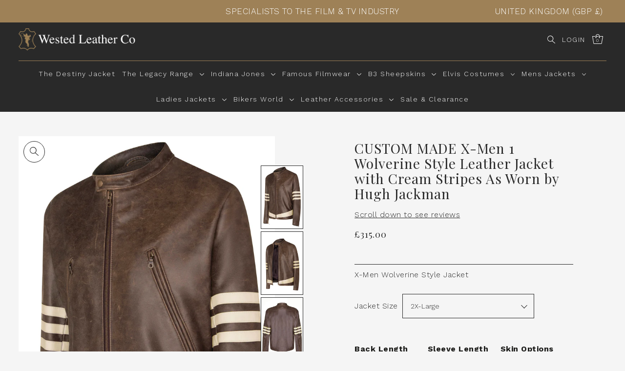

--- FILE ---
content_type: text/html; charset=utf-8
request_url: https://wested.com/collections/custom-made-film-jackets/products/custom-made-x-men-1-wolverine-style-leather-jacket-with-cream-stripes-as-worn-by-hugh-jackman-4397-p?variant=43049048113366
body_size: 83976
content:
<!DOCTYPE html>
<html class="no-js supports-no-cookies" lang="en">
<head>
	<script src="//wested.com/cdn/shop/files/pandectes-rules.js?v=3555842656617334884"></script>
	
	
	
	
	
	
  <script type="text/javascript" src="https://www.bugherd.com/sidebarv2.js?apikey=wau6o6qjzppiedlh7m3tmw" async="true"></script>

  <meta name="google-site-verification" content="34bG6yrRnNigPeuaIKF3tSJ2mhIM87XzY2DTn0QCXng" />

  <!-- Infinite Options by ShopPad -->
  <script>
    window.Shoppad = window.Shoppad || {},
      window.Shoppad.apps = window.Shoppad.apps || {},
      window.Shoppad.apps.infiniteoptions = window.Shoppad.apps.infiniteoptions || {},
      window.Shoppad.apps.infiniteoptions.addToCartButton = '.product__section-right .product-form__buttons form[action*="/cart/add"] .product__add-inner-container .product-form__add-to-cart--text';
  </script>
  <!-- Infinite Options Fast Loading Script By ShopPad -->
  <script src="//d1liekpayvooaz.cloudfront.net/apps/customizery/customizery.js?shop=westedleather.myshopify.com"></script>
  <meta charset="utf-8">
  <meta http-equiv="X-UA-Compatible" content="IE=edge">
  <meta name="viewport" content="width=device-width,initial-scale=1">
  <meta name="theme-color" content="#9e8157"><link rel="canonical" href="https://wested.com/products/custom-made-x-men-1-wolverine-style-leather-jacket-with-cream-stripes-as-worn-by-hugh-jackman-4397-p"><link rel="preconnect" href="https://cdn.shopify.com" crossorigin><link rel="preconnect" href="https://fonts.shopifycdn.com" crossorigin><!-- Preload onDomain stylesheets and script libraries -->
  <link rel="preload" href="//wested.com/cdn/shop/t/28/assets/theme.css?v=56177614533463910341729772138" as="style">
  <link rel="preload" href="//wested.com/cdn/shop/t/28/assets/kubix.css?v=115786389768991536211729772138" as="style">
  <link rel="preload" href="//wested.com/cdn/shop/t/28/assets/theme.js?v=153765482594642722971729772138" as="script">
  <link rel="preload" href="//wested.com/cdn/shop/t/28/assets/kubix.js?v=78173962152658922401729772138" as="script"><link rel="preload" href="//wested.com/cdn/shop/t/28/assets/section-main-product.css?v=5909086798473237941729772138" as="style" onload="this.onload=null;this.rel='stylesheet'">
    <noscript><link rel="stylesheet" href="//wested.com/cdn/shop/t/28/assets/section-main-product.css?v=5909086798473237941729772138"></noscript>
    <link rel="shortcut icon" href="//wested.com/cdn/shop/files/Frame_1713_2bec96c1-10d5-47aa-93ca-4ff3a40fd5ba_32x32.png?v=1646663353" type="image/png" />
  

  <title>
    CUSTOM MADE X-Men 1 Wolverine Style Leather Jacket with Cream Stripes 
 &ndash; Wested Leather Co</title>

  <meta name="description" content="X-Men 1 brought us one of the most treasured jackets and of course it was worn by the character Wolverine,A biker style jacket with 3 cream stripes on the arm because 3 is better than 1The jacket is a biker style in a medium, weight Pre-Distressed Hide, perfect for everyday wear and for the bikers of the world.This is ">

  
<meta property="og:image" content="http://wested.com/cdn/shop/files/KMC08172_17128a91-ad86-4875-9303-e6187768ef05.jpg?v=1684789456">
  <meta property="og:image:secure_url" content="https://wested.com/cdn/shop/files/KMC08172_17128a91-ad86-4875-9303-e6187768ef05.jpg?v=1684789456">
  <meta property="og:image:width" content="1067">
  <meta property="og:image:height" content="1600"><meta property="og:site_name" content="Wested Leather Co">


<meta name="twitter:card" content="summary"><meta name="twitter:site" content="@westedleather"><meta name="twitter:title" content="CUSTOM MADE X-Men 1 Wolverine Style Leather Jacket with Cream Stripes As Worn by Hugh Jackman">
  <meta name="twitter:description" content="X-Men 1 brought us one of the most treasured jackets and of course it was worn by the character Wolverine,A biker style jacket with 3 cream stripes on the arm because 3 is better than 1The jacket is a"><meta name="twitter:card" content="//wested.com/cdn/shop/files/KMC08162_c5cb6417-2914-44c4-8360-245590078e9f_1024x.jpg?v=1684789456">
    <meta name="twitter:image" content="//wested.com/cdn/shop/files/KMC08162_c5cb6417-2914-44c4-8360-245590078e9f_1024x.jpg?v=1684789456"><meta name="twitter:card" content="//wested.com/cdn/shop/files/KMC08162_c5cb6417-2914-44c4-8360-245590078e9f_1024x.jpg?v=1684789456">
    <meta name="twitter:image" content="//wested.com/cdn/shop/files/KMC08162_c5cb6417-2914-44c4-8360-245590078e9f_1024x.jpg?v=1684789456"><meta name="twitter:card" content="//wested.com/cdn/shop/files/KMC08162_c5cb6417-2914-44c4-8360-245590078e9f_1024x.jpg?v=1684789456">
    <meta name="twitter:image" content="//wested.com/cdn/shop/files/KMC08162_c5cb6417-2914-44c4-8360-245590078e9f_1024x.jpg?v=1684789456"><meta name="twitter:card" content="//wested.com/cdn/shop/files/KMC08162_c5cb6417-2914-44c4-8360-245590078e9f_1024x.jpg?v=1684789456">
    <meta name="twitter:image" content="//wested.com/cdn/shop/files/KMC08162_c5cb6417-2914-44c4-8360-245590078e9f_1024x.jpg?v=1684789456"><meta name="twitter:card" content="//wested.com/cdn/shop/files/KMC08162_c5cb6417-2914-44c4-8360-245590078e9f_1024x.jpg?v=1684789456">
    <meta name="twitter:image" content="//wested.com/cdn/shop/files/KMC08162_c5cb6417-2914-44c4-8360-245590078e9f_1024x.jpg?v=1684789456"><meta name="twitter:card" content="//wested.com/cdn/shop/files/KMC08162_c5cb6417-2914-44c4-8360-245590078e9f_1024x.jpg?v=1684789456">
    <meta name="twitter:image" content="//wested.com/cdn/shop/files/KMC08162_c5cb6417-2914-44c4-8360-245590078e9f_1024x.jpg?v=1684789456"><meta name="twitter:image:width" content="480">
  <meta name="twitter:image:height" content="480">
  
 <script type="application/ld+json">
   {
     "@context": "https://schema.org",
     "@type": "Product",
     "id": "custom-made-x-men-1-wolverine-style-leather-jacket-with-cream-stripes-as-worn-by-hugh-jackman-4397-p",
     "url": "//products/custom-made-x-men-1-wolverine-style-leather-jacket-with-cream-stripes-as-worn-by-hugh-jackman-4397-p",
     "image": "//wested.com/cdn/shop/files/KMC08172_17128a91-ad86-4875-9303-e6187768ef05_1024x.jpg?v=1684789456",
     "name": "CUSTOM MADE X-Men 1 Wolverine Style Leather Jacket with Cream Stripes As Worn by Hugh Jackman",
     "brand": {"@type": "Brand", "name": "Wested Leather Co"},
     "description": "X-Men 1 brought us one of the most treasured jackets and of course it was worn by the character Wolverine,A biker style jacket with 3 cream stripes on the arm because 3 is better than 1The jacket is a biker style in a medium, weight Pre-Distressed Hide, perfect for everyday wear and for the bikers of the world.This is one of the more toned-down Wolverine jackets so you can make more of a subtle statement in the world of leather, but regardless this is a great British Made leather jacket with an even greater price point.This is a replicated jacket and is a s close to the screen accurate jacket as possible, but it is not the original.
Details:Leather bound inside pocketShoulder gussets for underarm movementGussets in sleevesMedium weight hides ideal for bikers as wellSatin lining (Cotton on request)YKK ZipsUnique stitching and contrast leather
Size Chart Guide
 



Chest
Sleeve
Back
Shoulder
Pit 2 Pit


Small
24&quot;
25.5&quot;
6.25&quot;
22.5&quot;


Medium
24.5&quot;
26&quot;
6.5&quot;
23.5&quot;


Large
25&quot;
26.5&quot;
6.75&quot;
24.5&quot; 


X-Large
25.5&quot;
27&quot;
7&quot;
25.5&quot;



 ","sku": "-1","offers": {
       "@type": "Offer",
       "price": "275.00",
       "priceCurrency": "GBP",
       "availability": "http://schema.org/InStock",
       "priceValidUntil": "2030-01-01",
       "url": "/products/custom-made-x-men-1-wolverine-style-leather-jacket-with-cream-stripes-as-worn-by-hugh-jackman-4397-p"
     }}
 </script>



  <script src="//wested.com/cdn/shop/t/28/assets/theme.js?v=153765482594642722971729772138" defer></script>

  <script>window.performance && window.performance.mark && window.performance.mark('shopify.content_for_header.start');</script><meta id="shopify-digital-wallet" name="shopify-digital-wallet" content="/63636832470/digital_wallets/dialog">
<meta name="shopify-checkout-api-token" content="0581c7d876f3f8247263633922abea6e">
<meta id="in-context-paypal-metadata" data-shop-id="63636832470" data-venmo-supported="false" data-environment="production" data-locale="en_US" data-paypal-v4="true" data-currency="GBP">
<link rel="alternate" hreflang="x-default" href="https://wested.com/products/custom-made-x-men-1-wolverine-style-leather-jacket-with-cream-stripes-as-worn-by-hugh-jackman-4397-p">
<link rel="alternate" hreflang="en-AU" href="https://wested.com/en-au/products/custom-made-x-men-1-wolverine-style-leather-jacket-with-cream-stripes-as-worn-by-hugh-jackman-4397-p">
<link rel="alternate" hreflang="en-CA" href="https://wested.com/en-ca/products/custom-made-x-men-1-wolverine-style-leather-jacket-with-cream-stripes-as-worn-by-hugh-jackman-4397-p">
<link rel="alternate" hreflang="en-US" href="https://wested.com/en-us/products/custom-made-x-men-1-wolverine-style-leather-jacket-with-cream-stripes-as-worn-by-hugh-jackman-4397-p">
<link rel="alternate" type="application/json+oembed" href="https://wested.com/products/custom-made-x-men-1-wolverine-style-leather-jacket-with-cream-stripes-as-worn-by-hugh-jackman-4397-p.oembed">
<script async="async" src="/checkouts/internal/preloads.js?locale=en-GB"></script>
<link rel="preconnect" href="https://shop.app" crossorigin="anonymous">
<script async="async" src="https://shop.app/checkouts/internal/preloads.js?locale=en-GB&shop_id=63636832470" crossorigin="anonymous"></script>
<script id="apple-pay-shop-capabilities" type="application/json">{"shopId":63636832470,"countryCode":"GB","currencyCode":"GBP","merchantCapabilities":["supports3DS"],"merchantId":"gid:\/\/shopify\/Shop\/63636832470","merchantName":"Wested Leather Co","requiredBillingContactFields":["postalAddress","email","phone"],"requiredShippingContactFields":["postalAddress","email","phone"],"shippingType":"shipping","supportedNetworks":["visa","maestro","masterCard","discover","elo"],"total":{"type":"pending","label":"Wested Leather Co","amount":"1.00"},"shopifyPaymentsEnabled":true,"supportsSubscriptions":true}</script>
<script id="shopify-features" type="application/json">{"accessToken":"0581c7d876f3f8247263633922abea6e","betas":["rich-media-storefront-analytics"],"domain":"wested.com","predictiveSearch":true,"shopId":63636832470,"locale":"en"}</script>
<script>var Shopify = Shopify || {};
Shopify.shop = "westedleather.myshopify.com";
Shopify.locale = "en";
Shopify.currency = {"active":"GBP","rate":"1.0"};
Shopify.country = "GB";
Shopify.theme = {"name":"January 2025","id":145575313622,"schema_name":"Drop","schema_version":"1.3.1","theme_store_id":1197,"role":"main"};
Shopify.theme.handle = "null";
Shopify.theme.style = {"id":null,"handle":null};
Shopify.cdnHost = "wested.com/cdn";
Shopify.routes = Shopify.routes || {};
Shopify.routes.root = "/";</script>
<script type="module">!function(o){(o.Shopify=o.Shopify||{}).modules=!0}(window);</script>
<script>!function(o){function n(){var o=[];function n(){o.push(Array.prototype.slice.apply(arguments))}return n.q=o,n}var t=o.Shopify=o.Shopify||{};t.loadFeatures=n(),t.autoloadFeatures=n()}(window);</script>
<script>
  window.ShopifyPay = window.ShopifyPay || {};
  window.ShopifyPay.apiHost = "shop.app\/pay";
  window.ShopifyPay.redirectState = null;
</script>
<script id="shop-js-analytics" type="application/json">{"pageType":"product"}</script>
<script defer="defer" async type="module" src="//wested.com/cdn/shopifycloud/shop-js/modules/v2/client.init-shop-cart-sync_DGjqyID6.en.esm.js"></script>
<script defer="defer" async type="module" src="//wested.com/cdn/shopifycloud/shop-js/modules/v2/chunk.common_CM5e3XYf.esm.js"></script>
<script type="module">
  await import("//wested.com/cdn/shopifycloud/shop-js/modules/v2/client.init-shop-cart-sync_DGjqyID6.en.esm.js");
await import("//wested.com/cdn/shopifycloud/shop-js/modules/v2/chunk.common_CM5e3XYf.esm.js");

  window.Shopify.SignInWithShop?.initShopCartSync?.({"fedCMEnabled":true,"windoidEnabled":true});

</script>
<script>
  window.Shopify = window.Shopify || {};
  if (!window.Shopify.featureAssets) window.Shopify.featureAssets = {};
  window.Shopify.featureAssets['shop-js'] = {"shop-cart-sync":["modules/v2/client.shop-cart-sync_DS_n0f7A.en.esm.js","modules/v2/chunk.common_CM5e3XYf.esm.js"],"shop-button":["modules/v2/client.shop-button_CNT-NO5k.en.esm.js","modules/v2/chunk.common_CM5e3XYf.esm.js"],"init-fed-cm":["modules/v2/client.init-fed-cm_iCBVkvTB.en.esm.js","modules/v2/chunk.common_CM5e3XYf.esm.js"],"shop-cash-offers":["modules/v2/client.shop-cash-offers_Bicqpat5.en.esm.js","modules/v2/chunk.common_CM5e3XYf.esm.js","modules/v2/chunk.modal_Dl937Oy4.esm.js"],"avatar":["modules/v2/client.avatar_BTnouDA3.en.esm.js"],"init-windoid":["modules/v2/client.init-windoid_BqfVjynn.en.esm.js","modules/v2/chunk.common_CM5e3XYf.esm.js"],"init-shop-email-lookup-coordinator":["modules/v2/client.init-shop-email-lookup-coordinator_CrkkCzDo.en.esm.js","modules/v2/chunk.common_CM5e3XYf.esm.js"],"shop-toast-manager":["modules/v2/client.shop-toast-manager_HMMtSVHE.en.esm.js","modules/v2/chunk.common_CM5e3XYf.esm.js"],"pay-button":["modules/v2/client.pay-button_B57g7222.en.esm.js","modules/v2/chunk.common_CM5e3XYf.esm.js"],"shop-login-button":["modules/v2/client.shop-login-button_CZKuy_To.en.esm.js","modules/v2/chunk.common_CM5e3XYf.esm.js","modules/v2/chunk.modal_Dl937Oy4.esm.js"],"init-shop-cart-sync":["modules/v2/client.init-shop-cart-sync_DGjqyID6.en.esm.js","modules/v2/chunk.common_CM5e3XYf.esm.js"],"init-customer-accounts":["modules/v2/client.init-customer-accounts_CxJ7KIEv.en.esm.js","modules/v2/client.shop-login-button_CZKuy_To.en.esm.js","modules/v2/chunk.common_CM5e3XYf.esm.js","modules/v2/chunk.modal_Dl937Oy4.esm.js"],"init-shop-for-new-customer-accounts":["modules/v2/client.init-shop-for-new-customer-accounts_BDK66bKM.en.esm.js","modules/v2/client.shop-login-button_CZKuy_To.en.esm.js","modules/v2/chunk.common_CM5e3XYf.esm.js","modules/v2/chunk.modal_Dl937Oy4.esm.js"],"lead-capture":["modules/v2/client.lead-capture_QF_QcTqn.en.esm.js","modules/v2/chunk.common_CM5e3XYf.esm.js","modules/v2/chunk.modal_Dl937Oy4.esm.js"],"shop-follow-button":["modules/v2/client.shop-follow-button_Cgw6zD7w.en.esm.js","modules/v2/chunk.common_CM5e3XYf.esm.js","modules/v2/chunk.modal_Dl937Oy4.esm.js"],"checkout-modal":["modules/v2/client.checkout-modal_r-P2WYUC.en.esm.js","modules/v2/chunk.common_CM5e3XYf.esm.js","modules/v2/chunk.modal_Dl937Oy4.esm.js"],"init-customer-accounts-sign-up":["modules/v2/client.init-customer-accounts-sign-up_fcc8iru1.en.esm.js","modules/v2/client.shop-login-button_CZKuy_To.en.esm.js","modules/v2/chunk.common_CM5e3XYf.esm.js","modules/v2/chunk.modal_Dl937Oy4.esm.js"],"shop-login":["modules/v2/client.shop-login_CJN-CB3q.en.esm.js","modules/v2/chunk.common_CM5e3XYf.esm.js","modules/v2/chunk.modal_Dl937Oy4.esm.js"],"payment-terms":["modules/v2/client.payment-terms_C8iL647G.en.esm.js","modules/v2/chunk.common_CM5e3XYf.esm.js","modules/v2/chunk.modal_Dl937Oy4.esm.js"]};
</script>
<script>(function() {
  var isLoaded = false;
  function asyncLoad() {
    if (isLoaded) return;
    isLoaded = true;
    var urls = ["\/\/d1liekpayvooaz.cloudfront.net\/apps\/customizery\/customizery.js?shop=westedleather.myshopify.com","https:\/\/embed.tawk.to\/widget-script\/62c5a8c6b0d10b6f3e7b1dd0\/1g7a1mihh.js?shop=westedleather.myshopify.com","https:\/\/app.tncapp.com\/get_script\/74c5c536021511edad7f5e7c9ebb1d11.js?v=222892\u0026shop=westedleather.myshopify.com"];
    for (var i = 0; i < urls.length; i++) {
      var s = document.createElement('script');
      s.type = 'text/javascript';
      s.async = true;
      s.src = urls[i];
      var x = document.getElementsByTagName('script')[0];
      x.parentNode.insertBefore(s, x);
    }
  };
  if(window.attachEvent) {
    window.attachEvent('onload', asyncLoad);
  } else {
    window.addEventListener('load', asyncLoad, false);
  }
})();</script>
<script id="__st">var __st={"a":63636832470,"offset":0,"reqid":"152dc902-f153-4b24-b6f4-b0c3be6d7c3e-1766060105","pageurl":"wested.com\/collections\/custom-made-film-jackets\/products\/custom-made-x-men-1-wolverine-style-leather-jacket-with-cream-stripes-as-worn-by-hugh-jackman-4397-p?variant=43049048113366","u":"4190ab2fc374","p":"product","rtyp":"product","rid":7639624810710};</script>
<script>window.ShopifyPaypalV4VisibilityTracking = true;</script>
<script id="captcha-bootstrap">!function(){'use strict';const t='contact',e='account',n='new_comment',o=[[t,t],['blogs',n],['comments',n],[t,'customer']],c=[[e,'customer_login'],[e,'guest_login'],[e,'recover_customer_password'],[e,'create_customer']],r=t=>t.map((([t,e])=>`form[action*='/${t}']:not([data-nocaptcha='true']) input[name='form_type'][value='${e}']`)).join(','),a=t=>()=>t?[...document.querySelectorAll(t)].map((t=>t.form)):[];function s(){const t=[...o],e=r(t);return a(e)}const i='password',u='form_key',d=['recaptcha-v3-token','g-recaptcha-response','h-captcha-response',i],f=()=>{try{return window.sessionStorage}catch{return}},m='__shopify_v',_=t=>t.elements[u];function p(t,e,n=!1){try{const o=window.sessionStorage,c=JSON.parse(o.getItem(e)),{data:r}=function(t){const{data:e,action:n}=t;return t[m]||n?{data:e,action:n}:{data:t,action:n}}(c);for(const[e,n]of Object.entries(r))t.elements[e]&&(t.elements[e].value=n);n&&o.removeItem(e)}catch(o){console.error('form repopulation failed',{error:o})}}const l='form_type',E='cptcha';function T(t){t.dataset[E]=!0}const w=window,h=w.document,L='Shopify',v='ce_forms',y='captcha';let A=!1;((t,e)=>{const n=(g='f06e6c50-85a8-45c8-87d0-21a2b65856fe',I='https://cdn.shopify.com/shopifycloud/storefront-forms-hcaptcha/ce_storefront_forms_captcha_hcaptcha.v1.5.2.iife.js',D={infoText:'Protected by hCaptcha',privacyText:'Privacy',termsText:'Terms'},(t,e,n)=>{const o=w[L][v],c=o.bindForm;if(c)return c(t,g,e,D).then(n);var r;o.q.push([[t,g,e,D],n]),r=I,A||(h.body.append(Object.assign(h.createElement('script'),{id:'captcha-provider',async:!0,src:r})),A=!0)});var g,I,D;w[L]=w[L]||{},w[L][v]=w[L][v]||{},w[L][v].q=[],w[L][y]=w[L][y]||{},w[L][y].protect=function(t,e){n(t,void 0,e),T(t)},Object.freeze(w[L][y]),function(t,e,n,w,h,L){const[v,y,A,g]=function(t,e,n){const i=e?o:[],u=t?c:[],d=[...i,...u],f=r(d),m=r(i),_=r(d.filter((([t,e])=>n.includes(e))));return[a(f),a(m),a(_),s()]}(w,h,L),I=t=>{const e=t.target;return e instanceof HTMLFormElement?e:e&&e.form},D=t=>v().includes(t);t.addEventListener('submit',(t=>{const e=I(t);if(!e)return;const n=D(e)&&!e.dataset.hcaptchaBound&&!e.dataset.recaptchaBound,o=_(e),c=g().includes(e)&&(!o||!o.value);(n||c)&&t.preventDefault(),c&&!n&&(function(t){try{if(!f())return;!function(t){const e=f();if(!e)return;const n=_(t);if(!n)return;const o=n.value;o&&e.removeItem(o)}(t);const e=Array.from(Array(32),(()=>Math.random().toString(36)[2])).join('');!function(t,e){_(t)||t.append(Object.assign(document.createElement('input'),{type:'hidden',name:u})),t.elements[u].value=e}(t,e),function(t,e){const n=f();if(!n)return;const o=[...t.querySelectorAll(`input[type='${i}']`)].map((({name:t})=>t)),c=[...d,...o],r={};for(const[a,s]of new FormData(t).entries())c.includes(a)||(r[a]=s);n.setItem(e,JSON.stringify({[m]:1,action:t.action,data:r}))}(t,e)}catch(e){console.error('failed to persist form',e)}}(e),e.submit())}));const S=(t,e)=>{t&&!t.dataset[E]&&(n(t,e.some((e=>e===t))),T(t))};for(const o of['focusin','change'])t.addEventListener(o,(t=>{const e=I(t);D(e)&&S(e,y())}));const B=e.get('form_key'),M=e.get(l),P=B&&M;t.addEventListener('DOMContentLoaded',(()=>{const t=y();if(P)for(const e of t)e.elements[l].value===M&&p(e,B);[...new Set([...A(),...v().filter((t=>'true'===t.dataset.shopifyCaptcha))])].forEach((e=>S(e,t)))}))}(h,new URLSearchParams(w.location.search),n,t,e,['guest_login'])})(!0,!0)}();</script>
<script integrity="sha256-52AcMU7V7pcBOXWImdc/TAGTFKeNjmkeM1Pvks/DTgc=" data-source-attribution="shopify.loadfeatures" defer="defer" src="//wested.com/cdn/shopifycloud/storefront/assets/storefront/load_feature-81c60534.js" crossorigin="anonymous"></script>
<script crossorigin="anonymous" defer="defer" src="//wested.com/cdn/shopifycloud/storefront/assets/shopify_pay/storefront-65b4c6d7.js?v=20250812"></script>
<script data-source-attribution="shopify.dynamic_checkout.dynamic.init">var Shopify=Shopify||{};Shopify.PaymentButton=Shopify.PaymentButton||{isStorefrontPortableWallets:!0,init:function(){window.Shopify.PaymentButton.init=function(){};var t=document.createElement("script");t.src="https://wested.com/cdn/shopifycloud/portable-wallets/latest/portable-wallets.en.js",t.type="module",document.head.appendChild(t)}};
</script>
<script data-source-attribution="shopify.dynamic_checkout.buyer_consent">
  function portableWalletsHideBuyerConsent(e){var t=document.getElementById("shopify-buyer-consent"),n=document.getElementById("shopify-subscription-policy-button");t&&n&&(t.classList.add("hidden"),t.setAttribute("aria-hidden","true"),n.removeEventListener("click",e))}function portableWalletsShowBuyerConsent(e){var t=document.getElementById("shopify-buyer-consent"),n=document.getElementById("shopify-subscription-policy-button");t&&n&&(t.classList.remove("hidden"),t.removeAttribute("aria-hidden"),n.addEventListener("click",e))}window.Shopify?.PaymentButton&&(window.Shopify.PaymentButton.hideBuyerConsent=portableWalletsHideBuyerConsent,window.Shopify.PaymentButton.showBuyerConsent=portableWalletsShowBuyerConsent);
</script>
<script data-source-attribution="shopify.dynamic_checkout.cart.bootstrap">document.addEventListener("DOMContentLoaded",(function(){function t(){return document.querySelector("shopify-accelerated-checkout-cart, shopify-accelerated-checkout")}if(t())Shopify.PaymentButton.init();else{new MutationObserver((function(e,n){t()&&(Shopify.PaymentButton.init(),n.disconnect())})).observe(document.body,{childList:!0,subtree:!0})}}));
</script>
<link id="shopify-accelerated-checkout-styles" rel="stylesheet" media="screen" href="https://wested.com/cdn/shopifycloud/portable-wallets/latest/accelerated-checkout-backwards-compat.css" crossorigin="anonymous">
<style id="shopify-accelerated-checkout-cart">
        #shopify-buyer-consent {
  margin-top: 1em;
  display: inline-block;
  width: 100%;
}

#shopify-buyer-consent.hidden {
  display: none;
}

#shopify-subscription-policy-button {
  background: none;
  border: none;
  padding: 0;
  text-decoration: underline;
  font-size: inherit;
  cursor: pointer;
}

#shopify-subscription-policy-button::before {
  box-shadow: none;
}

      </style>
<link rel="stylesheet" media="screen" href="//wested.com/cdn/shop/t/28/compiled_assets/styles.css?4370">
<script>window.performance && window.performance.mark && window.performance.mark('shopify.content_for_header.end');</script>

  

<style data-shopify>

@font-face {
  font-family: "Work Sans";
  font-weight: 300;
  font-style: normal;
  font-display: swap;
  src: url("//wested.com/cdn/fonts/work_sans/worksans_n3.9147fb8a17f92eea90fbd0f4a12980752c760985.woff2") format("woff2"),
       url("//wested.com/cdn/fonts/work_sans/worksans_n3.77ff01b19c0b08f0c3cb6da29ec620c1042f8122.woff") format("woff");
}

@font-face {
  font-family: "Work Sans";
  font-weight: 700;
  font-style: normal;
  font-display: swap;
  src: url("//wested.com/cdn/fonts/work_sans/worksans_n7.e2cf5bd8f2c7e9d30c030f9ea8eafc69f5a92f7b.woff2") format("woff2"),
       url("//wested.com/cdn/fonts/work_sans/worksans_n7.20f1c80359e7f7b4327b81543e1acb5c32cd03cd.woff") format("woff");
}

@font-face {
  font-family: "Work Sans";
  font-weight: 300;
  font-style: italic;
  font-display: swap;
  src: url("//wested.com/cdn/fonts/work_sans/worksans_i3.e7200b0f85001676adc09f426fbd02b36a101a79.woff2") format("woff2"),
       url("//wested.com/cdn/fonts/work_sans/worksans_i3.0b982862aa9814c0aaffa6cc9483d154d9607297.woff") format("woff");
}

@font-face {
  font-family: "Work Sans";
  font-weight: 700;
  font-style: italic;
  font-display: swap;
  src: url("//wested.com/cdn/fonts/work_sans/worksans_i7.7cdba6320b03c03dcaa365743a4e0e729fe97e54.woff2") format("woff2"),
       url("//wested.com/cdn/fonts/work_sans/worksans_i7.42a9f4016982495f4c0b0fb3dc64cf8f2d0c3eaa.woff") format("woff");
}

@font-face {
  font-family: "Playfair Display";
  font-weight: 400;
  font-style: normal;
  font-display: swap;
  src: url("//wested.com/cdn/fonts/playfair_display/playfairdisplay_n4.9980f3e16959dc89137cc1369bfc3ae98af1deb9.woff2") format("woff2"),
       url("//wested.com/cdn/fonts/playfair_display/playfairdisplay_n4.c562b7c8e5637886a811d2a017f9e023166064ee.woff") format("woff");
}

@font-face {
  font-family: "Work Sans";
  font-weight: 300;
  font-style: normal;
  font-display: swap;
  src: url("//wested.com/cdn/fonts/work_sans/worksans_n3.9147fb8a17f92eea90fbd0f4a12980752c760985.woff2") format("woff2"),
       url("//wested.com/cdn/fonts/work_sans/worksans_n3.77ff01b19c0b08f0c3cb6da29ec620c1042f8122.woff") format("woff");
}

:root {
  --heading-family: "Playfair Display";
  --heading-weight: 400;
  --heading-style: normal;
  --heading-spacing: 1px;
  --heading-align: center;

  --main-family: "Work Sans";
  --main-weight: 300;
  --main-style: normal;
  --main-spacing: 0.5px;

  --nav-family: "Work Sans";
  --nav-weight: 300;
  --nav-style: normal;
  --nav-spacing: 1.5px;
  --nav-transform: uppercase;

  --font-size: 16px;
  --nav-size: 14px;
  --h1-size: 40px;
  --h2-size: 28px;
  --h3-size: 22px;

  --font-size-sm: calc(16px - 2px);

  --buttons-transform: uppercase;
  --buttons-border-weight: 1px;
  --buttons-corners: 0;
  --buttons-height: 48px;
  --buttons-spacing: 1px;
  --form-border-weight: 1px;

  --slideout-desktop: 550px;
  --slideout-desktop-n: -550px;
  --slideout-mobile: 350px;
  --slideout-mobile-n: -350px;

  --keyboard-focus: #C8C8C8;
  --keyboard-border-style: dashed;
  --keyboard-border-weight: 1px;
  --keyboard-border-offset-weight: -1px;

  --scheme-1-bg: #ffffff;
  --scheme-1-text: #292929;
  --scheme-1-hover: #9E9E9E;

  --scheme-2-bg: #eeeeee;
  --scheme-2-text: #292929;
  --scheme-2-hover: #9E9E9E;

  --scheme-3-bg-light: #ffffff;
  --scheme-3-bg: #ebdcc7;
  --scheme-3-text: #1d1d1b;
  --scheme-3-hover: #000000;

  --background: #f5f5f5;
  --background-accent: #ededed;
  --background-dark: #c2c2c2;
  --text-color-light: #5c5c5c;
  --text-color: #292929;
  --dotted-color: #292929;
  --sale-color: #BF3333;
  --sale-color-dark: #6e1e1e;
  --sale-color-light: #dc7c7c;
  --announcement-bg: #9e8157;
  --announcement-text: #ffffff;
  --announcement-hover: #ffffff;
  --header-bg: #292929;
  --header-text: #ffffff;
  --header-text-over: #ffffff;
  --header-text-over-dark: #cccccc;
  --header-text-over-light: #ffffff;
  --header-hover: #ffffff;
  --button-bg: #9e8157;
  --button-text: #ffffff;
  --button-hover: #9E9E9E;
  --secondary-button-bg: #D7D7D7;
  --secondary-button-text: #292929;
  --secondary-button-hover: #9E9E9E;
  --directional-bg: #292929;
  --directional-text: #ffffff;
  --directional-hover: #9E9E9E;
  --footer-bg: #292929;
  --footer-text: #ffffff;
  --footer-hover: #9E9E9E;
  --error-msg-dark: #BF3333;
  --error-msg-light: #e7a4a4;
  --success-msg-dark: #556c5a;
  --success-msg-light: #a3b7a7;
  --slideshow-btn-height: 34px;
  --slideshow-btn-width: 34px;
  --masonry-padding: 20px;
  --section-padding: 100px;

  --star-active: rgb(41, 41, 41);
  --star-inactive: rgb(118, 118, 118);

  --countdown-size: 64px;
}
.ajax-cart__free-shipping {
  background-color: var(--scheme-3-bg);
  color: var(--scheme-3-text);
}
.ajax-cart__free-shipping p,
.ajax-cart__free-shipping a,
.ajax-cart__free-shipping small,
.ajax-cart__free-shipping span {
  color: var(--scheme-3-text);
}
@media (max-width: 967px) {
  :root {
    --countdown-size: 44px;
  }
}
@media (max-width: 740px) {
  :root {
    --font-size: calc(16px - (16px * 0.15));
    --nav-size: calc(14px - (14px * 0.15));
    --h1-size: calc(40px - (40px * 0.15));
    --h2-size: calc(28px - (28px * 0.15));
    --h3-size: calc(22px - (22px * 0.15));
  }
}
</style>


  <link href="//wested.com/cdn/shop/t/28/assets/theme.css?v=56177614533463910341729772138" rel="stylesheet" type="text/css" media="all" />
  <link href="//wested.com/cdn/shop/t/28/assets/kubix.css?v=115786389768991536211729772138" rel="stylesheet" type="text/css" media="all" />
<link rel="preload" as="font" href="//wested.com/cdn/fonts/work_sans/worksans_n3.9147fb8a17f92eea90fbd0f4a12980752c760985.woff2" type="font/woff2" crossorigin><link rel="preload" as="font" href="//wested.com/cdn/fonts/playfair_display/playfairdisplay_n4.9980f3e16959dc89137cc1369bfc3ae98af1deb9.woff2" type="font/woff2" crossorigin><link rel="preload" as="font" href="//wested.com/cdn/fonts/work_sans/worksans_n3.9147fb8a17f92eea90fbd0f4a12980752c760985.woff2" type="font/woff2" crossorigin><script>document.documentElement.className = document.documentElement.className.replace('no-js', 'js');</script>

<script>
    
    
    
    
    var gsf_conversion_data = {page_type : 'product', event : 'view_item', data : {product_data : [{variant_id : 43049048113366, product_id : 7639624810710, name : "CUSTOM MADE X-Men 1 Wolverine Style Leather Jacket with Cream Stripes As Worn by Hugh Jackman", price : "315.00", currency : "GBP", sku : "-5", brand : "Wested Leather Co", variant : "2X-Large", category : "", quantity : "50" }], total_price : "315.00", shop_currency : "GBP"}};
    
</script>

        <!-- SlideRule Script Start -->
        <script name="sliderule-tracking" data-ot-ignore>
(function(){
	slideruleData = {
    "version":"v0.0.1",
    "referralExclusion":"/(paypal|visa|MasterCard|clicksafe|arcot\.com|geschuetzteinkaufen|checkout\.shopify\.com|checkout\.rechargeapps\.com|portal\.afterpay\.com|payfort)/",
    "googleSignals":true,
    "anonymizeIp":true,
    "productClicks":true,
    "persistentUserId":true,
    "hideBranding":false,
    "ecommerce":{"currencyCode":"GBP",
    "impressions":[]},
    "pageType":"product",
	"destinations":{"google_analytics_4":{"measurementIds":["G-BVY77Z4MF6"]}},
    "cookieUpdate":true
	}

	
		slideruleData.themeMode = "live"
	

	
		slideruleData.collection = {
			handle: "custom-made-film-jackets",
			description: "\u003cp\u003e\u003cmeta charset=\"UTF-8\"\u003eSome of our customers do suffer getting into the standard size jackets, because no size is really standard for everyone.\u003c\/p\u003e\n\u003cp\u003eIt can be harder than ever with leather because you can't pull the sleeves down like in cotton, and let's be honest, only Elvis Presley can pull off 3\/4 sleeves.\u003c\/p\u003e\n\u003cp\u003eIn this section we offer a range of our standard film jackets but they can be ordered with custom measurements, that's custom chest, back and sleeve measurements only.\u003c\/p\u003e\n\u003cp\u003eIf you need any help or advice please feel free to drop us an Email: wested@wested.com\u003cbr\u003e\u003c\/p\u003e",
			id: 407556554966,
			title: "Custom Made Film Jackets",
			products_count: 21,
			all_products_count: 21,
		}
		slideruleData.collection.rawProducts = [
			
				{"id":7639621927126,"title":"CUSTOM MADE The James Bond Morocco Jacket - Spectre 007","handle":"custom-made-the-james-bond-morocco-jacket-spectre-007-style-made-with-soft-beige-tan-suede-4394-p","description":"\u003cp\u003e \u003c\/p\u003e\n\u003cp\u003eMeet the Spectre style jacket, inspired by the James Bond hit film and seen in the Morocco scenes.\u003c\/p\u003e\n\u003cp\u003eThe jacket is a slim fit, and the design is more of a Spring\/Summer one.\u003c\/p\u003e\n\u003cp\u003eThe best part of the jacket is the stitching, from the collar all the way down the sleeves it's got a beautifully unique stitch that you don't see in any of our other collections.\u003c\/p\u003e\n\u003cdiv id=\"para0\" style=\"font-family: Arial; font-size: 12px;\"\u003e\n\u003cp\u003eThe leather used is soft Italian suede - it's a medium weight and the perfect colour for the jacket.\u003c\/p\u003e\n\u003cp\u003eWithout tooting our own horn we are really proud of this jacket in particular, it's one of the best designs we've made and already a favourite with the Wested staff.\u003c\/p\u003e\n\u003cp\u003eThis jacket comes with a guarantee that you'll feel like Daniel Craig when you wear it. It's the perfect mix of casual and smart and the definition of true British tailoring.\u003c\/p\u003e\n\u003cp\u003eThis item is a replica, not an original jacket. \u003cbr\u003e\u003cbr\u003eThe pictures show the Tan suede.\u003c\/p\u003e\n\u003c\/div\u003e\n\u003cdiv id=\"para1\" style=\"display: none; font-family: Arial; font-size: 12px;\"\u003e\n\u003cbr\u003eBrass zip fastening\u003cbr\u003eOne leather bound inside pocket\u003cbr\u003eIntricate seam detailing\u003cbr\u003eTwo outer pockets (open, no closure)\u003cbr\u003eBeautiful seam details\u003cbr\u003eSlim fit\u003cbr\u003eMade in England!\u003c\/div\u003e","published_at":"2022-04-12T10:36:27+01:00","created_at":"2022-04-12T10:36:27+01:00","vendor":"Wested Leather Co","type":"","tags":["Custom Made","Jackets","Mens Fashion"],"price":27500,"price_min":27500,"price_max":33500,"available":true,"price_varies":true,"compare_at_price":null,"compare_at_price_min":0,"compare_at_price_max":0,"compare_at_price_varies":false,"variants":[{"id":43048927592662,"title":"36\"","option1":"36\"","option2":null,"option3":null,"sku":"-1","requires_shipping":true,"taxable":false,"featured_image":null,"available":true,"name":"CUSTOM MADE The James Bond Morocco Jacket - Spectre 007 - 36\"","public_title":"36\"","options":["36\""],"price":27500,"weight":0,"compare_at_price":null,"inventory_management":"shopify","barcode":"","requires_selling_plan":false,"selling_plan_allocations":[]},{"id":43048927625430,"title":"38\"","option1":"38\"","option2":null,"option3":null,"sku":"-2","requires_shipping":true,"taxable":false,"featured_image":null,"available":true,"name":"CUSTOM MADE The James Bond Morocco Jacket - Spectre 007 - 38\"","public_title":"38\"","options":["38\""],"price":28500,"weight":0,"compare_at_price":null,"inventory_management":"shopify","barcode":"","requires_selling_plan":false,"selling_plan_allocations":[]},{"id":43048927658198,"title":"40\"","option1":"40\"","option2":null,"option3":null,"sku":"-3","requires_shipping":true,"taxable":false,"featured_image":null,"available":true,"name":"CUSTOM MADE The James Bond Morocco Jacket - Spectre 007 - 40\"","public_title":"40\"","options":["40\""],"price":29500,"weight":0,"compare_at_price":null,"inventory_management":"shopify","barcode":"","requires_selling_plan":false,"selling_plan_allocations":[]},{"id":43048927690966,"title":"42\"","option1":"42\"","option2":null,"option3":null,"sku":"-4","requires_shipping":true,"taxable":false,"featured_image":null,"available":true,"name":"CUSTOM MADE The James Bond Morocco Jacket - Spectre 007 - 42\"","public_title":"42\"","options":["42\""],"price":30500,"weight":0,"compare_at_price":null,"inventory_management":"shopify","barcode":"","requires_selling_plan":false,"selling_plan_allocations":[]},{"id":43048927723734,"title":"44\"","option1":"44\"","option2":null,"option3":null,"sku":"-5","requires_shipping":true,"taxable":false,"featured_image":null,"available":true,"name":"CUSTOM MADE The James Bond Morocco Jacket - Spectre 007 - 44\"","public_title":"44\"","options":["44\""],"price":31500,"weight":0,"compare_at_price":null,"inventory_management":"shopify","barcode":"","requires_selling_plan":false,"selling_plan_allocations":[]},{"id":43048927756502,"title":"46\"","option1":"46\"","option2":null,"option3":null,"sku":"-6","requires_shipping":true,"taxable":false,"featured_image":null,"available":true,"name":"CUSTOM MADE The James Bond Morocco Jacket - Spectre 007 - 46\"","public_title":"46\"","options":["46\""],"price":32500,"weight":0,"compare_at_price":null,"inventory_management":"shopify","barcode":"","requires_selling_plan":false,"selling_plan_allocations":[]},{"id":43048927789270,"title":"48\"","option1":"48\"","option2":null,"option3":null,"sku":"-7","requires_shipping":true,"taxable":false,"featured_image":null,"available":true,"name":"CUSTOM MADE The James Bond Morocco Jacket - Spectre 007 - 48\"","public_title":"48\"","options":["48\""],"price":33500,"weight":0,"compare_at_price":null,"inventory_management":"shopify","barcode":"","requires_selling_plan":false,"selling_plan_allocations":[]}],"images":["\/\/wested.com\/cdn\/shop\/products\/MORROCO-TAN-2-colour-correction-1.jpg?v=1653588127","\/\/wested.com\/cdn\/shop\/products\/MORROCO-TAN-5-correction-4.jpg?v=1653588132","\/\/wested.com\/cdn\/shop\/products\/MORROCO-TAN-5-correction-5.jpg?v=1653588132","\/\/wested.com\/cdn\/shop\/products\/MORROCO-TAN-3-correction-2.jpg?v=1653588132","\/\/wested.com\/cdn\/shop\/products\/MORROCO-TAN-4-correction-3.jpg?v=1653588132"],"featured_image":"\/\/wested.com\/cdn\/shop\/products\/MORROCO-TAN-2-colour-correction-1.jpg?v=1653588127","options":["Jacket Size"],"media":[{"alt":null,"id":30192488906966,"position":1,"preview_image":{"aspect_ratio":1.0,"height":2364,"width":2364,"src":"\/\/wested.com\/cdn\/shop\/products\/MORROCO-TAN-2-colour-correction-1.jpg?v=1653588127"},"aspect_ratio":1.0,"height":2364,"media_type":"image","src":"\/\/wested.com\/cdn\/shop\/products\/MORROCO-TAN-2-colour-correction-1.jpg?v=1653588127","width":2364},{"alt":null,"id":30192489005270,"position":2,"preview_image":{"aspect_ratio":1.0,"height":2412,"width":2412,"src":"\/\/wested.com\/cdn\/shop\/products\/MORROCO-TAN-5-correction-4.jpg?v=1653588132"},"aspect_ratio":1.0,"height":2412,"media_type":"image","src":"\/\/wested.com\/cdn\/shop\/products\/MORROCO-TAN-5-correction-4.jpg?v=1653588132","width":2412},{"alt":null,"id":30192489038038,"position":3,"preview_image":{"aspect_ratio":1.0,"height":2196,"width":2196,"src":"\/\/wested.com\/cdn\/shop\/products\/MORROCO-TAN-5-correction-5.jpg?v=1653588132"},"aspect_ratio":1.0,"height":2196,"media_type":"image","src":"\/\/wested.com\/cdn\/shop\/products\/MORROCO-TAN-5-correction-5.jpg?v=1653588132","width":2196},{"alt":null,"id":30192488939734,"position":4,"preview_image":{"aspect_ratio":1.0,"height":2958,"width":2958,"src":"\/\/wested.com\/cdn\/shop\/products\/MORROCO-TAN-3-correction-2.jpg?v=1653588132"},"aspect_ratio":1.0,"height":2958,"media_type":"image","src":"\/\/wested.com\/cdn\/shop\/products\/MORROCO-TAN-3-correction-2.jpg?v=1653588132","width":2958},{"alt":null,"id":30192488972502,"position":5,"preview_image":{"aspect_ratio":1.0,"height":2844,"width":2844,"src":"\/\/wested.com\/cdn\/shop\/products\/MORROCO-TAN-4-correction-3.jpg?v=1653588132"},"aspect_ratio":1.0,"height":2844,"media_type":"image","src":"\/\/wested.com\/cdn\/shop\/products\/MORROCO-TAN-4-correction-3.jpg?v=1653588132","width":2844}],"requires_selling_plan":false,"selling_plan_groups":[],"content":"\u003cp\u003e \u003c\/p\u003e\n\u003cp\u003eMeet the Spectre style jacket, inspired by the James Bond hit film and seen in the Morocco scenes.\u003c\/p\u003e\n\u003cp\u003eThe jacket is a slim fit, and the design is more of a Spring\/Summer one.\u003c\/p\u003e\n\u003cp\u003eThe best part of the jacket is the stitching, from the collar all the way down the sleeves it's got a beautifully unique stitch that you don't see in any of our other collections.\u003c\/p\u003e\n\u003cdiv id=\"para0\" style=\"font-family: Arial; font-size: 12px;\"\u003e\n\u003cp\u003eThe leather used is soft Italian suede - it's a medium weight and the perfect colour for the jacket.\u003c\/p\u003e\n\u003cp\u003eWithout tooting our own horn we are really proud of this jacket in particular, it's one of the best designs we've made and already a favourite with the Wested staff.\u003c\/p\u003e\n\u003cp\u003eThis jacket comes with a guarantee that you'll feel like Daniel Craig when you wear it. It's the perfect mix of casual and smart and the definition of true British tailoring.\u003c\/p\u003e\n\u003cp\u003eThis item is a replica, not an original jacket. \u003cbr\u003e\u003cbr\u003eThe pictures show the Tan suede.\u003c\/p\u003e\n\u003c\/div\u003e\n\u003cdiv id=\"para1\" style=\"display: none; font-family: Arial; font-size: 12px;\"\u003e\n\u003cbr\u003eBrass zip fastening\u003cbr\u003eOne leather bound inside pocket\u003cbr\u003eIntricate seam detailing\u003cbr\u003eTwo outer pockets (open, no closure)\u003cbr\u003eBeautiful seam details\u003cbr\u003eSlim fit\u003cbr\u003eMade in England!\u003c\/div\u003e"},
			
				{"id":7639620583638,"title":"CUSTOM MADE The James Bond  London Jacket - Spectre style","handle":"custom-made-the-james-bond-london-jacket-spectre-style-made-with-soft-black-or-navy-suede-4392-p","description":"\u003cp\u003e\u003cspan style=\"font-size: 14px;\"\u003eThe Spectre style Jacket is at Wested.\u003c\/span\u003e\u003c\/p\u003e\n\u003cp\u003e\u003cspan style=\"font-size: 14px;\"\u003eJust to be clear we did not make the original of this jacket, it is simply a replica based around the style that 007 wears in the London scenes of the hit Bond film.\u003cbr\u003e\u003cbr\u003eThe item itself is made of soft  suede with gun metal zip on the front. \u003c\/span\u003e\u003c\/p\u003e\n\u003cp\u003e\u003cspan style=\"font-size: 14px;\"\u003eIt has two front pockets which are cut into the front dart seams (in the film they are hand stitched at the top, but our jacket is NOT). \u003c\/span\u003e\u003c\/p\u003e\n\u003cp\u003e\u003cspan style=\"font-size: 14px;\"\u003eThere's a thin horizontal seam that goes all the way round the jacket, but it is quite hard to see in the pictures.\u003cbr\u003e\u003cbr\u003eExpect a slim fitting cut with this lightweight jacket, it is lined in black satin with one inside pocket. \u003c\/span\u003e\u003c\/p\u003e\n\u003cp\u003e\u003cspan style=\"font-size: 14px;\"\u003eThe stand-up collar is quite small, and the zip reaches all the way to the top.\u003cbr\u003e\u003cbr\u003e Details: \u003cbr\u003e\u003c\/span\u003e\u003cbr\u003e\u003cspan style=\"font-size: 14px;\"\u003e Gun metal zip fastening\u003cbr\u003e One leather bound inside pocket\u003cbr\u003e Intricate seam detailing\u003cbr\u003e Two outer pockets (open, no closure)\u003cbr\u003e Single stitching throughout the design\u003cbr\u003e Slim fit\u003cbr\u003e Made in England\u003c\/span\u003e\u003c\/p\u003e","published_at":"2022-04-12T10:35:49+01:00","created_at":"2022-04-12T10:35:49+01:00","vendor":"Wested Leather Co","type":"","tags":["Custom Made","Jackets","Mens Fashion"],"price":27500,"price_min":27500,"price_max":33500,"available":true,"price_varies":true,"compare_at_price":null,"compare_at_price_min":0,"compare_at_price_max":0,"compare_at_price_varies":false,"variants":[{"id":43048930640086,"title":"36\"","option1":"36\"","option2":null,"option3":null,"sku":"-1","requires_shipping":true,"taxable":false,"featured_image":null,"available":true,"name":"CUSTOM MADE The James Bond  London Jacket - Spectre style - 36\"","public_title":"36\"","options":["36\""],"price":27500,"weight":0,"compare_at_price":null,"inventory_management":"shopify","barcode":"","requires_selling_plan":false,"selling_plan_allocations":[]},{"id":43048930672854,"title":"38\"","option1":"38\"","option2":null,"option3":null,"sku":"-2","requires_shipping":true,"taxable":false,"featured_image":null,"available":true,"name":"CUSTOM MADE The James Bond  London Jacket - Spectre style - 38\"","public_title":"38\"","options":["38\""],"price":28500,"weight":0,"compare_at_price":null,"inventory_management":"shopify","barcode":"","requires_selling_plan":false,"selling_plan_allocations":[]},{"id":43048930705622,"title":"40\"","option1":"40\"","option2":null,"option3":null,"sku":"-3","requires_shipping":true,"taxable":false,"featured_image":null,"available":true,"name":"CUSTOM MADE The James Bond  London Jacket - Spectre style - 40\"","public_title":"40\"","options":["40\""],"price":29500,"weight":0,"compare_at_price":null,"inventory_management":"shopify","barcode":"","requires_selling_plan":false,"selling_plan_allocations":[]},{"id":43048930738390,"title":"42\"","option1":"42\"","option2":null,"option3":null,"sku":"-4","requires_shipping":true,"taxable":false,"featured_image":null,"available":true,"name":"CUSTOM MADE The James Bond  London Jacket - Spectre style - 42\"","public_title":"42\"","options":["42\""],"price":30500,"weight":0,"compare_at_price":null,"inventory_management":"shopify","barcode":"","requires_selling_plan":false,"selling_plan_allocations":[]},{"id":43048930771158,"title":"44\"","option1":"44\"","option2":null,"option3":null,"sku":"-5","requires_shipping":true,"taxable":false,"featured_image":null,"available":true,"name":"CUSTOM MADE The James Bond  London Jacket - Spectre style - 44\"","public_title":"44\"","options":["44\""],"price":31500,"weight":0,"compare_at_price":null,"inventory_management":"shopify","barcode":"","requires_selling_plan":false,"selling_plan_allocations":[]},{"id":43048930803926,"title":"46\"","option1":"46\"","option2":null,"option3":null,"sku":"-6","requires_shipping":true,"taxable":false,"featured_image":null,"available":true,"name":"CUSTOM MADE The James Bond  London Jacket - Spectre style - 46\"","public_title":"46\"","options":["46\""],"price":32500,"weight":0,"compare_at_price":null,"inventory_management":"shopify","barcode":"","requires_selling_plan":false,"selling_plan_allocations":[]},{"id":43048930836694,"title":"48\"","option1":"48\"","option2":null,"option3":null,"sku":"-7","requires_shipping":true,"taxable":false,"featured_image":null,"available":true,"name":"CUSTOM MADE The James Bond  London Jacket - Spectre style - 48\"","public_title":"48\"","options":["48\""],"price":33500,"weight":0,"compare_at_price":null,"inventory_management":"shopify","barcode":"","requires_selling_plan":false,"selling_plan_allocations":[]}],"images":["\/\/wested.com\/cdn\/shop\/products\/custom-made-the-james-bond-london-jacket-spectre-style-made-with-soft-black-or-navy-suede-4392-p.jpg?v=1649756297","\/\/wested.com\/cdn\/shop\/products\/london-jacket-black-1.jpg?v=1653588062","\/\/wested.com\/cdn\/shop\/products\/london-jacket-black-2.jpg?v=1653588062","\/\/wested.com\/cdn\/shop\/products\/london-jacket-black-3.jpg?v=1653588062","\/\/wested.com\/cdn\/shop\/products\/london-jacket-black-4.jpg?v=1653588062","\/\/wested.com\/cdn\/shop\/products\/london-jacket-black-5.jpg?v=1653588062"],"featured_image":"\/\/wested.com\/cdn\/shop\/products\/custom-made-the-james-bond-london-jacket-spectre-style-made-with-soft-black-or-navy-suede-4392-p.jpg?v=1649756297","options":["Jacket Size"],"media":[{"alt":null,"id":29857207976150,"position":1,"preview_image":{"aspect_ratio":1.0,"height":2048,"width":2048,"src":"\/\/wested.com\/cdn\/shop\/products\/custom-made-the-james-bond-london-jacket-spectre-style-made-with-soft-black-or-navy-suede-4392-p.jpg?v=1649756297"},"aspect_ratio":1.0,"height":2048,"media_type":"image","src":"\/\/wested.com\/cdn\/shop\/products\/custom-made-the-james-bond-london-jacket-spectre-style-made-with-soft-black-or-navy-suede-4392-p.jpg?v=1649756297","width":2048},{"alt":null,"id":30192479928534,"position":2,"preview_image":{"aspect_ratio":1.0,"height":2364,"width":2364,"src":"\/\/wested.com\/cdn\/shop\/products\/london-jacket-black-1.jpg?v=1653588062"},"aspect_ratio":1.0,"height":2364,"media_type":"image","src":"\/\/wested.com\/cdn\/shop\/products\/london-jacket-black-1.jpg?v=1653588062","width":2364},{"alt":null,"id":30192479961302,"position":3,"preview_image":{"aspect_ratio":1.0,"height":2418,"width":2418,"src":"\/\/wested.com\/cdn\/shop\/products\/london-jacket-black-2.jpg?v=1653588062"},"aspect_ratio":1.0,"height":2418,"media_type":"image","src":"\/\/wested.com\/cdn\/shop\/products\/london-jacket-black-2.jpg?v=1653588062","width":2418},{"alt":null,"id":30192479994070,"position":4,"preview_image":{"aspect_ratio":1.0,"height":3096,"width":3096,"src":"\/\/wested.com\/cdn\/shop\/products\/london-jacket-black-3.jpg?v=1653588062"},"aspect_ratio":1.0,"height":3096,"media_type":"image","src":"\/\/wested.com\/cdn\/shop\/products\/london-jacket-black-3.jpg?v=1653588062","width":3096},{"alt":null,"id":30192480026838,"position":5,"preview_image":{"aspect_ratio":1.0,"height":2730,"width":2730,"src":"\/\/wested.com\/cdn\/shop\/products\/london-jacket-black-4.jpg?v=1653588062"},"aspect_ratio":1.0,"height":2730,"media_type":"image","src":"\/\/wested.com\/cdn\/shop\/products\/london-jacket-black-4.jpg?v=1653588062","width":2730},{"alt":null,"id":30192480059606,"position":6,"preview_image":{"aspect_ratio":1.0,"height":2424,"width":2424,"src":"\/\/wested.com\/cdn\/shop\/products\/london-jacket-black-5.jpg?v=1653588062"},"aspect_ratio":1.0,"height":2424,"media_type":"image","src":"\/\/wested.com\/cdn\/shop\/products\/london-jacket-black-5.jpg?v=1653588062","width":2424}],"requires_selling_plan":false,"selling_plan_groups":[],"content":"\u003cp\u003e\u003cspan style=\"font-size: 14px;\"\u003eThe Spectre style Jacket is at Wested.\u003c\/span\u003e\u003c\/p\u003e\n\u003cp\u003e\u003cspan style=\"font-size: 14px;\"\u003eJust to be clear we did not make the original of this jacket, it is simply a replica based around the style that 007 wears in the London scenes of the hit Bond film.\u003cbr\u003e\u003cbr\u003eThe item itself is made of soft  suede with gun metal zip on the front. \u003c\/span\u003e\u003c\/p\u003e\n\u003cp\u003e\u003cspan style=\"font-size: 14px;\"\u003eIt has two front pockets which are cut into the front dart seams (in the film they are hand stitched at the top, but our jacket is NOT). \u003c\/span\u003e\u003c\/p\u003e\n\u003cp\u003e\u003cspan style=\"font-size: 14px;\"\u003eThere's a thin horizontal seam that goes all the way round the jacket, but it is quite hard to see in the pictures.\u003cbr\u003e\u003cbr\u003eExpect a slim fitting cut with this lightweight jacket, it is lined in black satin with one inside pocket. \u003c\/span\u003e\u003c\/p\u003e\n\u003cp\u003e\u003cspan style=\"font-size: 14px;\"\u003eThe stand-up collar is quite small, and the zip reaches all the way to the top.\u003cbr\u003e\u003cbr\u003e Details: \u003cbr\u003e\u003c\/span\u003e\u003cbr\u003e\u003cspan style=\"font-size: 14px;\"\u003e Gun metal zip fastening\u003cbr\u003e One leather bound inside pocket\u003cbr\u003e Intricate seam detailing\u003cbr\u003e Two outer pockets (open, no closure)\u003cbr\u003e Single stitching throughout the design\u003cbr\u003e Slim fit\u003cbr\u003e Made in England\u003c\/span\u003e\u003c\/p\u003e"},
			
				{"id":7639623270614,"title":"CUSTOM MADE Casino Royale Style Leather Jacket","handle":"custom-made-casino-royale-style-leather-jacket-4396-p","description":"\u003cp\u003eThe Casino Royale Style Leather Jacket is made in Brown Lambskin with a brass zip and poacher pockets.\u003c\/p\u003e\n\u003cp\u003eThe wool rib collar finishes off the jacket giving it the desired Bond look.\u003c\/p\u003e\n\u003cp\u003eReplicated by Wested but not original.\u003c\/p\u003e\n\u003cp\u003e \u003c\/p\u003e\n\u003cp\u003eSize Chart Guide\u003c\/p\u003e\n\u003ctable width=\"100%\"\u003e\n\u003ctbody\u003e\n\u003ctr\u003e\n\u003ctd\u003eSize\u003c\/td\u003e\n\u003ctd\u003ePit 2 Pit\u003c\/td\u003e\n\u003ctd\u003eSleeve\u003c\/td\u003e\n\u003ctd\u003eBack\u003c\/td\u003e\n\u003c\/tr\u003e\n\u003ctr\u003e\n\u003ctd\u003e36\"\u003c\/td\u003e\n\u003ctd\u003e20\"\u003c\/td\u003e\n\u003ctd\u003e23.5\"\u003c\/td\u003e\n\u003ctd\u003e25.5\"\u003c\/td\u003e\n\u003c\/tr\u003e\n\u003ctr\u003e\n\u003ctd\u003e38\"\u003c\/td\u003e\n\u003ctd\u003e21\"\u003c\/td\u003e\n\u003ctd\u003e24\"\u003c\/td\u003e\n\u003ctd\u003e26\"\u003c\/td\u003e\n\u003c\/tr\u003e\n\u003ctr\u003e\n\u003ctd\u003e40\"\u003c\/td\u003e\n\u003ctd\u003e22\"\u003c\/td\u003e\n\u003ctd\u003e24.5\"\u003c\/td\u003e\n\u003ctd\u003e26\"\u003c\/td\u003e\n\u003c\/tr\u003e\n\u003ctr\u003e\n\u003ctd\u003e42\"\u003c\/td\u003e\n\u003ctd\u003e23\"\u003c\/td\u003e\n\u003ctd\u003e25\"\u003c\/td\u003e\n\u003ctd\u003e26.5\"\u003c\/td\u003e\n\u003c\/tr\u003e\n\u003ctr\u003e\n\u003ctd\u003e44\"\u003c\/td\u003e\n\u003ctd\u003e24\"\u003c\/td\u003e\n\u003ctd\u003e25.5\"\u003c\/td\u003e\n\u003ctd\u003e27\"\u003c\/td\u003e\n\u003c\/tr\u003e\n\u003ctr\u003e\n\u003ctd\u003e\u003c\/td\u003e\n\u003ctd\u003e\u003c\/td\u003e\n\u003ctd\u003e\u003c\/td\u003e\n\u003ctd\u003e\u003c\/td\u003e\n\u003c\/tr\u003e\n\u003ctr\u003e\n\u003ctd\u003e\u003c\/td\u003e\n\u003ctd\u003e\u003c\/td\u003e\n\u003ctd\u003e\u003c\/td\u003e\n\u003ctd\u003e\u003c\/td\u003e\n\u003c\/tr\u003e\n\u003c\/tbody\u003e\n\u003c\/table\u003e\n\u003cp\u003e \u003c\/p\u003e\n\u003cul\u003e\u003c\/ul\u003e","published_at":"2022-04-12T10:37:05+01:00","created_at":"2022-04-12T10:37:05+01:00","vendor":"Wested Leather Co","type":"","tags":["Custom Made","Jackets","Mens Fashion"],"price":27500,"price_min":27500,"price_max":31500,"available":true,"price_varies":true,"compare_at_price":null,"compare_at_price_min":0,"compare_at_price_max":0,"compare_at_price_varies":false,"variants":[{"id":43049042247894,"title":"36\"","option1":"36\"","option2":null,"option3":null,"sku":"-1","requires_shipping":true,"taxable":false,"featured_image":null,"available":true,"name":"CUSTOM MADE Casino Royale Style Leather Jacket - 36\"","public_title":"36\"","options":["36\""],"price":27500,"weight":0,"compare_at_price":null,"inventory_management":"shopify","barcode":"","requires_selling_plan":false,"selling_plan_allocations":[]},{"id":43049042280662,"title":"38\"","option1":"38\"","option2":null,"option3":null,"sku":"-2","requires_shipping":true,"taxable":false,"featured_image":null,"available":true,"name":"CUSTOM MADE Casino Royale Style Leather Jacket - 38\"","public_title":"38\"","options":["38\""],"price":28500,"weight":0,"compare_at_price":null,"inventory_management":"shopify","barcode":"","requires_selling_plan":false,"selling_plan_allocations":[]},{"id":43049042313430,"title":"40\"","option1":"40\"","option2":null,"option3":null,"sku":"-3","requires_shipping":true,"taxable":false,"featured_image":null,"available":true,"name":"CUSTOM MADE Casino Royale Style Leather Jacket - 40\"","public_title":"40\"","options":["40\""],"price":29500,"weight":0,"compare_at_price":null,"inventory_management":"shopify","barcode":"","requires_selling_plan":false,"selling_plan_allocations":[]},{"id":43049042346198,"title":"42\"","option1":"42\"","option2":null,"option3":null,"sku":"-4","requires_shipping":true,"taxable":false,"featured_image":null,"available":true,"name":"CUSTOM MADE Casino Royale Style Leather Jacket - 42\"","public_title":"42\"","options":["42\""],"price":30500,"weight":0,"compare_at_price":null,"inventory_management":"shopify","barcode":"","requires_selling_plan":false,"selling_plan_allocations":[]},{"id":43049042378966,"title":"44\"","option1":"44\"","option2":null,"option3":null,"sku":"-5","requires_shipping":true,"taxable":false,"featured_image":null,"available":true,"name":"CUSTOM MADE Casino Royale Style Leather Jacket - 44\"","public_title":"44\"","options":["44\""],"price":31500,"weight":0,"compare_at_price":null,"inventory_management":"shopify","barcode":"","requires_selling_plan":false,"selling_plan_allocations":[]}],"images":["\/\/wested.com\/cdn\/shop\/products\/KMC4064.jpg?v=1653469966","\/\/wested.com\/cdn\/shop\/products\/KMC4069.jpg?v=1653469973","\/\/wested.com\/cdn\/shop\/products\/KMC4068.jpg?v=1653469973","\/\/wested.com\/cdn\/shop\/products\/KMC4065.jpg?v=1653469973","\/\/wested.com\/cdn\/shop\/products\/KMC4066.jpg?v=1653469972"],"featured_image":"\/\/wested.com\/cdn\/shop\/products\/KMC4064.jpg?v=1653469966","options":["Jacket Size"],"media":[{"alt":null,"id":30180379132118,"position":1,"preview_image":{"aspect_ratio":0.698,"height":1432,"width":1000,"src":"\/\/wested.com\/cdn\/shop\/products\/KMC4064.jpg?v=1653469966"},"aspect_ratio":0.698,"height":1432,"media_type":"image","src":"\/\/wested.com\/cdn\/shop\/products\/KMC4064.jpg?v=1653469966","width":1000},{"alt":null,"id":30180379263190,"position":2,"preview_image":{"aspect_ratio":0.757,"height":1321,"width":1000,"src":"\/\/wested.com\/cdn\/shop\/products\/KMC4069.jpg?v=1653469973"},"aspect_ratio":0.757,"height":1321,"media_type":"image","src":"\/\/wested.com\/cdn\/shop\/products\/KMC4069.jpg?v=1653469973","width":1000},{"alt":null,"id":30180379230422,"position":3,"preview_image":{"aspect_ratio":0.637,"height":1569,"width":1000,"src":"\/\/wested.com\/cdn\/shop\/products\/KMC4068.jpg?v=1653469973"},"aspect_ratio":0.637,"height":1569,"media_type":"image","src":"\/\/wested.com\/cdn\/shop\/products\/KMC4068.jpg?v=1653469973","width":1000},{"alt":null,"id":30180379164886,"position":4,"preview_image":{"aspect_ratio":1.0,"height":1000,"width":1000,"src":"\/\/wested.com\/cdn\/shop\/products\/KMC4065.jpg?v=1653469973"},"aspect_ratio":1.0,"height":1000,"media_type":"image","src":"\/\/wested.com\/cdn\/shop\/products\/KMC4065.jpg?v=1653469973","width":1000},{"alt":null,"id":30180379197654,"position":5,"preview_image":{"aspect_ratio":1.0,"height":1000,"width":1000,"src":"\/\/wested.com\/cdn\/shop\/products\/KMC4066.jpg?v=1653469972"},"aspect_ratio":1.0,"height":1000,"media_type":"image","src":"\/\/wested.com\/cdn\/shop\/products\/KMC4066.jpg?v=1653469972","width":1000}],"requires_selling_plan":false,"selling_plan_groups":[],"content":"\u003cp\u003eThe Casino Royale Style Leather Jacket is made in Brown Lambskin with a brass zip and poacher pockets.\u003c\/p\u003e\n\u003cp\u003eThe wool rib collar finishes off the jacket giving it the desired Bond look.\u003c\/p\u003e\n\u003cp\u003eReplicated by Wested but not original.\u003c\/p\u003e\n\u003cp\u003e \u003c\/p\u003e\n\u003cp\u003eSize Chart Guide\u003c\/p\u003e\n\u003ctable width=\"100%\"\u003e\n\u003ctbody\u003e\n\u003ctr\u003e\n\u003ctd\u003eSize\u003c\/td\u003e\n\u003ctd\u003ePit 2 Pit\u003c\/td\u003e\n\u003ctd\u003eSleeve\u003c\/td\u003e\n\u003ctd\u003eBack\u003c\/td\u003e\n\u003c\/tr\u003e\n\u003ctr\u003e\n\u003ctd\u003e36\"\u003c\/td\u003e\n\u003ctd\u003e20\"\u003c\/td\u003e\n\u003ctd\u003e23.5\"\u003c\/td\u003e\n\u003ctd\u003e25.5\"\u003c\/td\u003e\n\u003c\/tr\u003e\n\u003ctr\u003e\n\u003ctd\u003e38\"\u003c\/td\u003e\n\u003ctd\u003e21\"\u003c\/td\u003e\n\u003ctd\u003e24\"\u003c\/td\u003e\n\u003ctd\u003e26\"\u003c\/td\u003e\n\u003c\/tr\u003e\n\u003ctr\u003e\n\u003ctd\u003e40\"\u003c\/td\u003e\n\u003ctd\u003e22\"\u003c\/td\u003e\n\u003ctd\u003e24.5\"\u003c\/td\u003e\n\u003ctd\u003e26\"\u003c\/td\u003e\n\u003c\/tr\u003e\n\u003ctr\u003e\n\u003ctd\u003e42\"\u003c\/td\u003e\n\u003ctd\u003e23\"\u003c\/td\u003e\n\u003ctd\u003e25\"\u003c\/td\u003e\n\u003ctd\u003e26.5\"\u003c\/td\u003e\n\u003c\/tr\u003e\n\u003ctr\u003e\n\u003ctd\u003e44\"\u003c\/td\u003e\n\u003ctd\u003e24\"\u003c\/td\u003e\n\u003ctd\u003e25.5\"\u003c\/td\u003e\n\u003ctd\u003e27\"\u003c\/td\u003e\n\u003c\/tr\u003e\n\u003ctr\u003e\n\u003ctd\u003e\u003c\/td\u003e\n\u003ctd\u003e\u003c\/td\u003e\n\u003ctd\u003e\u003c\/td\u003e\n\u003ctd\u003e\u003c\/td\u003e\n\u003c\/tr\u003e\n\u003ctr\u003e\n\u003ctd\u003e\u003c\/td\u003e\n\u003ctd\u003e\u003c\/td\u003e\n\u003ctd\u003e\u003c\/td\u003e\n\u003ctd\u003e\u003c\/td\u003e\n\u003c\/tr\u003e\n\u003c\/tbody\u003e\n\u003c\/table\u003e\n\u003cp\u003e \u003c\/p\u003e\n\u003cul\u003e\u003c\/ul\u003e"},
			
				{"id":7639632150742,"title":"CUSTOM MADE X-Men Logan Style As Worn by Hugh Jackman in Logan","handle":"custom-made-x-men-logan-style-as-worn-by-hugh-jackman-in-logan-4412-p","description":"\u003cp\u003e \u003c\/p\u003e\n\u003cp\u003eWe absolutely love the Wolverine films, and X-men films in general.\u003c\/p\u003e\n\u003cp\u003eThey also always have amazing leather jackets, we can't help but take inspiration from them.\u003c\/p\u003e\n\u003cp\u003eThis jacket has a real levi-esque style to it, it is an easy fit, perfect for summer, and this version is not as dirty as Logan's one in the film.\u003c\/p\u003e\n\u003cdiv id=\"para0\" style=\"font-family: Arial; font-size: 12px;\"\u003e\n\u003cp\u003eWe're using the same for this jacket as what we use in our Spectre jacket, soft italian suede.\u003c\/p\u003e\n\u003cp\u003eWhilst the film jacket is a tan, we know it isn't everyone's colour so we are also allowing orders for various colours available in the drop down boxes.\u003c\/p\u003e\n\u003cp\u003eThe jacket features four outer pockets (yes, the two at the top are real, not fake!), side straps to pull in the waist in and sits as a slim box fit.\u003cbr\u003e\u003cbr\u003eThe jacket is available in Tan, Black, Beige \u0026amp; Navy suede.\u003c\/p\u003e\n\u003cp\u003eThis item is a replica, not an original jacket. \u003cbr\u003e\u003c\/p\u003e\n\u003cp\u003e \u003c\/p\u003e\n\u003cp\u003e\u003cspan color=\"#000000\" face=\"Calibri, sans-serif\" style=\"color: #000000; font-family: Calibri, sans-serif;\" mce-data-marked=\"1\"\u003e\u003cstrong\u003eSize Chart Guide:\u003c\/strong\u003e\u003c\/span\u003e\u003c\/p\u003e\n\u003ctable class=\"Table\" style=\"caret-color: #000000; color: #000000; font-family: -webkit-standard; border: undefined;\"\u003e\n\u003ctbody\u003e\n\u003ctr\u003e\n\u003ctd style=\"width: 77.25pt;\" width=\"103\"\u003e\u003cspan style=\"font-size: 12pt;\"\u003e\u003cspan style=\"font-family: Calibri, sans-serif;\"\u003e\u003cspan style=\"font-family: Arial, sans-serif;\"\u003eSize:\u003c\/span\u003e\u003c\/span\u003e\u003c\/span\u003e\u003c\/td\u003e\n\u003ctd style=\"width: 77.25pt;\" width=\"103\"\u003e\u003cspan size=\"3\" face=\"Arial, sans-serif\" style=\"font-family: Arial, sans-serif; font-size: medium;\"\u003ePit 2 Pit\u003c\/span\u003e\u003c\/td\u003e\n\u003ctd style=\"width: 77.25pt;\" width=\"103\"\u003e\u003cspan style=\"font-size: 12pt;\"\u003e\u003cspan style=\"font-family: Calibri, sans-serif;\"\u003e\u003cspan style=\"font-family: Arial, sans-serif;\"\u003eSleeve\u003c\/span\u003e\u003c\/span\u003e\u003c\/span\u003e\u003c\/td\u003e\n\u003ctd style=\"width: 77.25pt;\" width=\"103\"\u003e\u003cspan style=\"font-size: 12pt;\"\u003e\u003cspan style=\"font-family: Calibri, sans-serif;\"\u003e\u003cspan style=\"font-family: Arial, sans-serif;\"\u003eShoulder\u003c\/span\u003e\u003c\/span\u003e\u003c\/span\u003e\u003c\/td\u003e\n\u003ctd style=\"width: 77.25pt;\" width=\"103\"\u003e\u003cspan style=\"font-size: 12pt;\"\u003e\u003cspan style=\"font-family: Calibri, sans-serif;\"\u003e\u003cspan style=\"font-family: Arial, sans-serif;\"\u003eBack Length\u003c\/span\u003e\u003c\/span\u003e\u003c\/span\u003e\u003c\/td\u003e\n\u003c\/tr\u003e\n\u003ctr\u003e\n\u003ctd style=\"width: 77.25pt; padding: 0cm;\" width=\"103\"\u003e\u003c\/td\u003e\n\u003ctd style=\"width: 77.25pt; padding: 0cm;\" width=\"103\"\u003e\u003c\/td\u003e\n\u003ctd style=\"width: 77.25pt; padding: 0cm;\" width=\"103\"\u003e\u003c\/td\u003e\n\u003ctd style=\"width: 77.25pt; padding: 0cm;\" width=\"103\"\u003e\u003c\/td\u003e\n\u003ctd style=\"width: 77.25pt; padding: 0cm;\" width=\"103\"\u003e\u003c\/td\u003e\n\u003c\/tr\u003e\n\u003ctr\u003e\n\u003ctd style=\"width: 77.25pt;\" width=\"103\"\u003e\u003cspan style=\"font-size: 12pt;\"\u003e\u003cspan style=\"font-family: Calibri, sans-serif;\"\u003e\u003cspan style=\"font-family: Arial, sans-serif;\"\u003e38\u003c\/span\u003e\u003c\/span\u003e\u003c\/span\u003e\u003c\/td\u003e\n\u003ctd style=\"width: 77.25pt;\" width=\"103\"\u003e\u003cspan style=\"font-size: 12pt;\"\u003e\u003cspan style=\"font-family: Calibri, sans-serif;\"\u003e\u003cspan style=\"font-family: Arial, sans-serif;\"\u003e22\u003c\/span\u003e\u003c\/span\u003e\u003c\/span\u003e\u003c\/td\u003e\n\u003ctd style=\"width: 77.25pt;\" width=\"103\"\u003e\u003cspan style=\"font-size: 12pt;\"\u003e\u003cspan style=\"font-family: Calibri, sans-serif;\"\u003e\u003cspan style=\"font-family: Arial, sans-serif;\"\u003e25.5\u003c\/span\u003e\u003c\/span\u003e\u003c\/span\u003e\u003c\/td\u003e\n\u003ctd style=\"width: 77.25pt;\" width=\"103\"\u003e\u003cspan style=\"font-size: 12pt;\"\u003e\u003cspan style=\"font-family: Calibri, sans-serif;\"\u003e\u003cspan style=\"font-family: Arial, sans-serif;\"\u003e6.5\u003c\/span\u003e\u003c\/span\u003e\u003c\/span\u003e\u003c\/td\u003e\n\u003ctd style=\"width: 77.25pt;\" width=\"103\"\u003e\u003cspan style=\"font-size: 12pt;\"\u003e\u003cspan style=\"font-family: Calibri, sans-serif;\"\u003e\u003cspan style=\"font-family: Arial, sans-serif;\"\u003e24.75\u003c\/span\u003e\u003c\/span\u003e\u003c\/span\u003e\u003c\/td\u003e\n\u003c\/tr\u003e\n\u003ctr\u003e\n\u003ctd style=\"width: 77.25pt;\" width=\"103\"\u003e\u003cspan style=\"font-size: 12pt;\"\u003e\u003cspan style=\"font-family: Calibri, sans-serif;\"\u003e\u003cspan style=\"font-family: Arial, sans-serif;\"\u003e40\u003c\/span\u003e\u003c\/span\u003e\u003c\/span\u003e\u003c\/td\u003e\n\u003ctd style=\"width: 77.25pt;\" width=\"103\"\u003e\u003cspan style=\"font-size: 12pt;\"\u003e\u003cspan style=\"font-family: Calibri, sans-serif;\"\u003e\u003cspan style=\"font-family: Arial, sans-serif;\"\u003e23\u003c\/span\u003e\u003c\/span\u003e\u003c\/span\u003e\u003c\/td\u003e\n\u003ctd style=\"width: 77.25pt;\" width=\"103\"\u003e\u003cspan style=\"font-size: 12pt;\"\u003e\u003cspan style=\"font-family: Calibri, sans-serif;\"\u003e\u003cspan style=\"font-family: Arial, sans-serif;\"\u003e26\u003c\/span\u003e\u003c\/span\u003e\u003c\/span\u003e\u003c\/td\u003e\n\u003ctd style=\"width: 77.25pt;\" width=\"103\"\u003e\u003cspan style=\"font-size: 12pt;\"\u003e\u003cspan style=\"font-family: Calibri, sans-serif;\"\u003e\u003cspan style=\"font-family: -webkit-standard, serif;\"\u003e6.75\u003c\/span\u003e\u003c\/span\u003e\u003c\/span\u003e\u003c\/td\u003e\n\u003ctd style=\"width: 77.25pt;\" width=\"103\"\u003e\u003cspan style=\"font-size: 12pt;\"\u003e\u003cspan style=\"font-family: Calibri, sans-serif;\"\u003e\u003cspan style=\"font-family: Arial, sans-serif;\"\u003e25.25\u003c\/span\u003e\u003c\/span\u003e\u003c\/span\u003e\u003c\/td\u003e\n\u003c\/tr\u003e\n\u003ctr\u003e\n\u003ctd style=\"width: 77.25pt;\" width=\"103\"\u003e\u003cspan style=\"font-size: 12pt;\"\u003e\u003cspan style=\"font-family: Calibri, sans-serif;\"\u003e\u003cspan style=\"font-family: Arial, sans-serif;\"\u003e42\u003c\/span\u003e\u003c\/span\u003e\u003c\/span\u003e\u003c\/td\u003e\n\u003ctd style=\"width: 77.25pt;\" width=\"103\"\u003e\u003cspan style=\"font-size: 12pt;\"\u003e\u003cspan style=\"font-family: Calibri, sans-serif;\"\u003e\u003cspan style=\"font-family: Arial, sans-serif;\"\u003e24\u003c\/span\u003e\u003c\/span\u003e\u003c\/span\u003e\u003c\/td\u003e\n\u003ctd style=\"width: 77.25pt;\" width=\"103\"\u003e\u003cspan style=\"font-size: 12pt;\"\u003e\u003cspan style=\"font-family: Calibri, sans-serif;\"\u003e\u003cspan style=\"font-family: Arial, sans-serif;\"\u003e26.5\u003c\/span\u003e\u003c\/span\u003e\u003c\/span\u003e\u003c\/td\u003e\n\u003ctd style=\"width: 77.25pt;\" width=\"103\"\u003e\u003cspan style=\"font-size: 12pt;\"\u003e\u003cspan style=\"font-family: Calibri, sans-serif;\"\u003e\u003cspan style=\"font-family: -webkit-standard, serif;\"\u003e7\u003c\/span\u003e\u003c\/span\u003e\u003c\/span\u003e\u003c\/td\u003e\n\u003ctd style=\"width: 77.25pt;\" width=\"103\"\u003e\u003cspan style=\"font-size: 12pt;\"\u003e\u003cspan style=\"font-family: Calibri, sans-serif;\"\u003e\u003cspan style=\"font-family: Arial, sans-serif;\"\u003e25.75\u003c\/span\u003e\u003c\/span\u003e\u003c\/span\u003e\u003c\/td\u003e\n\u003c\/tr\u003e\n\u003ctr\u003e\n\u003ctd style=\"width: 77.25pt;\" width=\"103\"\u003e\u003cspan style=\"font-size: 12pt;\"\u003e\u003cspan style=\"font-family: Calibri, sans-serif;\"\u003e\u003cspan style=\"font-family: Arial, sans-serif;\"\u003e44\u003c\/span\u003e\u003c\/span\u003e\u003c\/span\u003e\u003c\/td\u003e\n\u003ctd style=\"width: 77.25pt;\" width=\"103\"\u003e\u003cspan style=\"font-size: 12pt;\"\u003e\u003cspan style=\"font-family: Calibri, sans-serif;\"\u003e\u003cspan style=\"font-family: Arial, sans-serif;\"\u003e25\u003c\/span\u003e\u003c\/span\u003e\u003c\/span\u003e\u003c\/td\u003e\n\u003ctd style=\"width: 77.25pt;\" width=\"103\"\u003e\u003cspan style=\"font-size: 12pt;\"\u003e\u003cspan style=\"font-family: Calibri, sans-serif;\"\u003e\u003cspan style=\"font-family: Arial, sans-serif;\"\u003e27\u003c\/span\u003e\u003c\/span\u003e\u003c\/span\u003e\u003c\/td\u003e\n\u003ctd style=\"width: 77.25pt;\" width=\"103\"\u003e\u003cspan style=\"font-size: 12pt;\"\u003e\u003cspan style=\"font-family: Calibri, sans-serif;\"\u003e\u003cspan style=\"font-family: Arial, sans-serif;\"\u003e7.25\u003c\/span\u003e\u003c\/span\u003e\u003c\/span\u003e\u003c\/td\u003e\n\u003ctd style=\"width: 77.25pt;\" width=\"103\"\u003e\u003cspan style=\"font-size: 12pt;\"\u003e\u003cspan style=\"font-family: Calibri, sans-serif;\"\u003e\u003cspan style=\"font-family: Arial, sans-serif;\"\u003e26.25\u003c\/span\u003e\u003c\/span\u003e\u003c\/span\u003e\u003c\/td\u003e\n\u003c\/tr\u003e\n\u003ctr\u003e\n\u003ctd style=\"width: 77.25pt;\" width=\"103\"\u003e\u003cspan style=\"font-size: 12pt;\"\u003e\u003cspan style=\"font-family: Calibri, sans-serif;\"\u003e\u003cspan style=\"font-family: Arial, sans-serif;\"\u003e46\u003c\/span\u003e\u003c\/span\u003e\u003c\/span\u003e\u003c\/td\u003e\n\u003ctd style=\"width: 77.25pt;\" width=\"103\"\u003e\u003cspan style=\"font-size: 12pt;\"\u003e\u003cspan style=\"font-family: Calibri, sans-serif;\"\u003e\u003cspan style=\"font-family: Arial, sans-serif;\"\u003e26\u003c\/span\u003e\u003c\/span\u003e\u003c\/span\u003e\u003c\/td\u003e\n\u003ctd style=\"width: 77.25pt;\" width=\"103\"\u003e\u003cspan style=\"font-size: 12pt;\"\u003e\u003cspan style=\"font-family: Calibri, sans-serif;\"\u003e\u003cspan style=\"font-family: Arial, sans-serif;\"\u003e27.5\u003c\/span\u003e\u003c\/span\u003e\u003c\/span\u003e\u003c\/td\u003e\n\u003ctd style=\"width: 77.25pt;\" width=\"103\"\u003e\u003cspan style=\"font-size: 12pt;\"\u003e\u003cspan style=\"font-family: Calibri, sans-serif;\"\u003e\u003cspan style=\"font-family: Arial, sans-serif;\"\u003e7.5\u003c\/span\u003e\u003c\/span\u003e\u003c\/span\u003e\u003c\/td\u003e\n\u003ctd style=\"width: 77.25pt;\" width=\"103\"\u003e\u003cspan style=\"font-size: 12pt;\"\u003e\u003cspan style=\"font-family: Calibri, sans-serif;\"\u003e\u003cspan style=\"font-family: Arial, sans-serif;\"\u003e26.75\u003c\/span\u003e\u003c\/span\u003e\u003c\/span\u003e\u003c\/td\u003e\n\u003c\/tr\u003e\n\u003ctr\u003e\n\u003ctd style=\"width: 77.25pt;\" width=\"103\"\u003e\u003cspan style=\"font-size: 12pt;\"\u003e\u003cspan style=\"font-family: Calibri, sans-serif;\"\u003e\u003cspan style=\"font-family: Arial, sans-serif;\"\u003e48\u003c\/span\u003e\u003c\/span\u003e\u003c\/span\u003e\u003c\/td\u003e\n\u003ctd style=\"width: 77.25pt;\" width=\"103\"\u003e\u003cspan style=\"font-size: 12pt;\"\u003e\u003cspan style=\"font-family: Calibri, sans-serif;\"\u003e\u003cspan style=\"font-family: Arial, sans-serif;\"\u003e27\u003c\/span\u003e\u003c\/span\u003e\u003c\/span\u003e\u003c\/td\u003e\n\u003ctd style=\"width: 77.25pt;\" width=\"103\"\u003e\u003cspan style=\"font-size: 12pt;\"\u003e\u003cspan style=\"font-family: Calibri, sans-serif;\"\u003e\u003cspan style=\"font-family: Arial, sans-serif;\"\u003e28\u003c\/span\u003e\u003c\/span\u003e\u003c\/span\u003e\u003c\/td\u003e\n\u003ctd style=\"width: 77.25pt;\" width=\"103\"\u003e\u003cspan style=\"font-size: 12pt;\"\u003e\u003cspan style=\"font-family: Calibri, sans-serif;\"\u003e\u003cspan style=\"font-family: Arial, sans-serif;\"\u003e7.75\u003c\/span\u003e\u003c\/span\u003e\u003c\/span\u003e\u003c\/td\u003e\n\u003ctd style=\"width: 77.25pt;\" width=\"103\"\u003e\u003cspan style=\"font-size: 12pt;\"\u003e\u003cspan style=\"font-family: Calibri, sans-serif;\"\u003e\u003cspan style=\"font-family: Arial, sans-serif;\"\u003e27.25\u003c\/span\u003e\u003c\/span\u003e\u003c\/span\u003e\u003c\/td\u003e\n\u003c\/tr\u003e\n\u003c\/tbody\u003e\n\u003c\/table\u003e\n\u003cp style=\"font-family: Arial; font-size: 12px;\"\u003e \u003c\/p\u003e\n\u003c\/div\u003e\n\u003cdiv id=\"para1\" style=\"display: none; font-family: Arial; font-size: 12px;\"\u003e\n\u003cbr\u003e6 button fastening\u003cbr\u003eFully lined with brown satin\u003cbr\u003eFour outer pockets\u003cbr\u003eBeautiful seam details\u003cbr\u003eSlim box fit\u003cbr\u003eMade in England!\u003c\/div\u003e","published_at":"2022-04-12T10:42:06+01:00","created_at":"2022-04-12T10:42:07+01:00","vendor":"Wested Leather Co","type":"","tags":["Custom Made","Jackets","Mens Fashion"],"price":28500,"price_min":28500,"price_max":32500,"available":true,"price_varies":true,"compare_at_price":null,"compare_at_price_min":0,"compare_at_price_max":0,"compare_at_price_varies":false,"variants":[{"id":43048936243414,"title":"36\"","option1":"36\"","option2":null,"option3":null,"sku":"-1","requires_shipping":true,"taxable":false,"featured_image":null,"available":true,"name":"CUSTOM MADE X-Men Logan Style As Worn by Hugh Jackman in Logan - 36\"","public_title":"36\"","options":["36\""],"price":28500,"weight":0,"compare_at_price":null,"inventory_management":"shopify","barcode":"","requires_selling_plan":false,"selling_plan_allocations":[]},{"id":43048936276182,"title":"38\"","option1":"38\"","option2":null,"option3":null,"sku":"-2","requires_shipping":true,"taxable":false,"featured_image":null,"available":true,"name":"CUSTOM MADE X-Men Logan Style As Worn by Hugh Jackman in Logan - 38\"","public_title":"38\"","options":["38\""],"price":28500,"weight":0,"compare_at_price":null,"inventory_management":"shopify","barcode":"","requires_selling_plan":false,"selling_plan_allocations":[]},{"id":43048936308950,"title":"40\"","option1":"40\"","option2":null,"option3":null,"sku":"-3","requires_shipping":true,"taxable":false,"featured_image":null,"available":true,"name":"CUSTOM MADE X-Men Logan Style As Worn by Hugh Jackman in Logan - 40\"","public_title":"40\"","options":["40\""],"price":28500,"weight":0,"compare_at_price":null,"inventory_management":"shopify","barcode":"","requires_selling_plan":false,"selling_plan_allocations":[]},{"id":43048936374486,"title":"42\"","option1":"42\"","option2":null,"option3":null,"sku":"-4","requires_shipping":true,"taxable":false,"featured_image":null,"available":true,"name":"CUSTOM MADE X-Men Logan Style As Worn by Hugh Jackman in Logan - 42\"","public_title":"42\"","options":["42\""],"price":29500,"weight":0,"compare_at_price":null,"inventory_management":"shopify","barcode":"","requires_selling_plan":false,"selling_plan_allocations":[]},{"id":43048936407254,"title":"44\"","option1":"44\"","option2":null,"option3":null,"sku":"-5","requires_shipping":true,"taxable":false,"featured_image":null,"available":true,"name":"CUSTOM MADE X-Men Logan Style As Worn by Hugh Jackman in Logan - 44\"","public_title":"44\"","options":["44\""],"price":30500,"weight":0,"compare_at_price":null,"inventory_management":"shopify","barcode":"","requires_selling_plan":false,"selling_plan_allocations":[]},{"id":43048936440022,"title":"46\"","option1":"46\"","option2":null,"option3":null,"sku":"-6","requires_shipping":true,"taxable":false,"featured_image":null,"available":true,"name":"CUSTOM MADE X-Men Logan Style As Worn by Hugh Jackman in Logan - 46\"","public_title":"46\"","options":["46\""],"price":31500,"weight":0,"compare_at_price":null,"inventory_management":"shopify","barcode":"","requires_selling_plan":false,"selling_plan_allocations":[]},{"id":43048936472790,"title":"48\"","option1":"48\"","option2":null,"option3":null,"sku":"-7","requires_shipping":true,"taxable":false,"featured_image":null,"available":true,"name":"CUSTOM MADE X-Men Logan Style As Worn by Hugh Jackman in Logan - 48\"","public_title":"48\"","options":["48\""],"price":32500,"weight":0,"compare_at_price":null,"inventory_management":"shopify","barcode":"","requires_selling_plan":false,"selling_plan_allocations":[]}],"images":["\/\/wested.com\/cdn\/shop\/products\/custom-made-x-men-logan-style-as-worn-by-hugh-jackman-in-logan-4412-p.jpg?v=1649756587","\/\/wested.com\/cdn\/shop\/products\/logan-1.jpg?v=1653588196","\/\/wested.com\/cdn\/shop\/products\/logan-2.jpg?v=1653588197","\/\/wested.com\/cdn\/shop\/products\/logan-3.jpg?v=1653588197","\/\/wested.com\/cdn\/shop\/products\/logan-4.jpg?v=1653588197","\/\/wested.com\/cdn\/shop\/products\/logan-5.jpg?v=1653588197"],"featured_image":"\/\/wested.com\/cdn\/shop\/products\/custom-made-x-men-logan-style-as-worn-by-hugh-jackman-in-logan-4412-p.jpg?v=1649756587","options":["Jacket Size"],"media":[{"alt":null,"id":29857277673686,"position":1,"preview_image":{"aspect_ratio":1.0,"height":2048,"width":2048,"src":"\/\/wested.com\/cdn\/shop\/products\/custom-made-x-men-logan-style-as-worn-by-hugh-jackman-in-logan-4412-p.jpg?v=1649756587"},"aspect_ratio":1.0,"height":2048,"media_type":"image","src":"\/\/wested.com\/cdn\/shop\/products\/custom-made-x-men-logan-style-as-worn-by-hugh-jackman-in-logan-4412-p.jpg?v=1649756587","width":2048},{"alt":null,"id":30192498016470,"position":2,"preview_image":{"aspect_ratio":1.0,"height":2844,"width":2844,"src":"\/\/wested.com\/cdn\/shop\/products\/logan-1.jpg?v=1653588196"},"aspect_ratio":1.0,"height":2844,"media_type":"image","src":"\/\/wested.com\/cdn\/shop\/products\/logan-1.jpg?v=1653588196","width":2844},{"alt":null,"id":30192498049238,"position":3,"preview_image":{"aspect_ratio":1.0,"height":2746,"width":2746,"src":"\/\/wested.com\/cdn\/shop\/products\/logan-2.jpg?v=1653588197"},"aspect_ratio":1.0,"height":2746,"media_type":"image","src":"\/\/wested.com\/cdn\/shop\/products\/logan-2.jpg?v=1653588197","width":2746},{"alt":null,"id":30192498082006,"position":4,"preview_image":{"aspect_ratio":1.0,"height":2952,"width":2952,"src":"\/\/wested.com\/cdn\/shop\/products\/logan-3.jpg?v=1653588197"},"aspect_ratio":1.0,"height":2952,"media_type":"image","src":"\/\/wested.com\/cdn\/shop\/products\/logan-3.jpg?v=1653588197","width":2952},{"alt":null,"id":30192498114774,"position":5,"preview_image":{"aspect_ratio":1.0,"height":3432,"width":3432,"src":"\/\/wested.com\/cdn\/shop\/products\/logan-4.jpg?v=1653588197"},"aspect_ratio":1.0,"height":3432,"media_type":"image","src":"\/\/wested.com\/cdn\/shop\/products\/logan-4.jpg?v=1653588197","width":3432},{"alt":null,"id":30192498147542,"position":6,"preview_image":{"aspect_ratio":1.0,"height":3456,"width":3456,"src":"\/\/wested.com\/cdn\/shop\/products\/logan-5.jpg?v=1653588197"},"aspect_ratio":1.0,"height":3456,"media_type":"image","src":"\/\/wested.com\/cdn\/shop\/products\/logan-5.jpg?v=1653588197","width":3456}],"requires_selling_plan":false,"selling_plan_groups":[],"content":"\u003cp\u003e \u003c\/p\u003e\n\u003cp\u003eWe absolutely love the Wolverine films, and X-men films in general.\u003c\/p\u003e\n\u003cp\u003eThey also always have amazing leather jackets, we can't help but take inspiration from them.\u003c\/p\u003e\n\u003cp\u003eThis jacket has a real levi-esque style to it, it is an easy fit, perfect for summer, and this version is not as dirty as Logan's one in the film.\u003c\/p\u003e\n\u003cdiv id=\"para0\" style=\"font-family: Arial; font-size: 12px;\"\u003e\n\u003cp\u003eWe're using the same for this jacket as what we use in our Spectre jacket, soft italian suede.\u003c\/p\u003e\n\u003cp\u003eWhilst the film jacket is a tan, we know it isn't everyone's colour so we are also allowing orders for various colours available in the drop down boxes.\u003c\/p\u003e\n\u003cp\u003eThe jacket features four outer pockets (yes, the two at the top are real, not fake!), side straps to pull in the waist in and sits as a slim box fit.\u003cbr\u003e\u003cbr\u003eThe jacket is available in Tan, Black, Beige \u0026amp; Navy suede.\u003c\/p\u003e\n\u003cp\u003eThis item is a replica, not an original jacket. \u003cbr\u003e\u003c\/p\u003e\n\u003cp\u003e \u003c\/p\u003e\n\u003cp\u003e\u003cspan color=\"#000000\" face=\"Calibri, sans-serif\" style=\"color: #000000; font-family: Calibri, sans-serif;\" mce-data-marked=\"1\"\u003e\u003cstrong\u003eSize Chart Guide:\u003c\/strong\u003e\u003c\/span\u003e\u003c\/p\u003e\n\u003ctable class=\"Table\" style=\"caret-color: #000000; color: #000000; font-family: -webkit-standard; border: undefined;\"\u003e\n\u003ctbody\u003e\n\u003ctr\u003e\n\u003ctd style=\"width: 77.25pt;\" width=\"103\"\u003e\u003cspan style=\"font-size: 12pt;\"\u003e\u003cspan style=\"font-family: Calibri, sans-serif;\"\u003e\u003cspan style=\"font-family: Arial, sans-serif;\"\u003eSize:\u003c\/span\u003e\u003c\/span\u003e\u003c\/span\u003e\u003c\/td\u003e\n\u003ctd style=\"width: 77.25pt;\" width=\"103\"\u003e\u003cspan size=\"3\" face=\"Arial, sans-serif\" style=\"font-family: Arial, sans-serif; font-size: medium;\"\u003ePit 2 Pit\u003c\/span\u003e\u003c\/td\u003e\n\u003ctd style=\"width: 77.25pt;\" width=\"103\"\u003e\u003cspan style=\"font-size: 12pt;\"\u003e\u003cspan style=\"font-family: Calibri, sans-serif;\"\u003e\u003cspan style=\"font-family: Arial, sans-serif;\"\u003eSleeve\u003c\/span\u003e\u003c\/span\u003e\u003c\/span\u003e\u003c\/td\u003e\n\u003ctd style=\"width: 77.25pt;\" width=\"103\"\u003e\u003cspan style=\"font-size: 12pt;\"\u003e\u003cspan style=\"font-family: Calibri, sans-serif;\"\u003e\u003cspan style=\"font-family: Arial, sans-serif;\"\u003eShoulder\u003c\/span\u003e\u003c\/span\u003e\u003c\/span\u003e\u003c\/td\u003e\n\u003ctd style=\"width: 77.25pt;\" width=\"103\"\u003e\u003cspan style=\"font-size: 12pt;\"\u003e\u003cspan style=\"font-family: Calibri, sans-serif;\"\u003e\u003cspan style=\"font-family: Arial, sans-serif;\"\u003eBack Length\u003c\/span\u003e\u003c\/span\u003e\u003c\/span\u003e\u003c\/td\u003e\n\u003c\/tr\u003e\n\u003ctr\u003e\n\u003ctd style=\"width: 77.25pt; padding: 0cm;\" width=\"103\"\u003e\u003c\/td\u003e\n\u003ctd style=\"width: 77.25pt; padding: 0cm;\" width=\"103\"\u003e\u003c\/td\u003e\n\u003ctd style=\"width: 77.25pt; padding: 0cm;\" width=\"103\"\u003e\u003c\/td\u003e\n\u003ctd style=\"width: 77.25pt; padding: 0cm;\" width=\"103\"\u003e\u003c\/td\u003e\n\u003ctd style=\"width: 77.25pt; padding: 0cm;\" width=\"103\"\u003e\u003c\/td\u003e\n\u003c\/tr\u003e\n\u003ctr\u003e\n\u003ctd style=\"width: 77.25pt;\" width=\"103\"\u003e\u003cspan style=\"font-size: 12pt;\"\u003e\u003cspan style=\"font-family: Calibri, sans-serif;\"\u003e\u003cspan style=\"font-family: Arial, sans-serif;\"\u003e38\u003c\/span\u003e\u003c\/span\u003e\u003c\/span\u003e\u003c\/td\u003e\n\u003ctd style=\"width: 77.25pt;\" width=\"103\"\u003e\u003cspan style=\"font-size: 12pt;\"\u003e\u003cspan style=\"font-family: Calibri, sans-serif;\"\u003e\u003cspan style=\"font-family: Arial, sans-serif;\"\u003e22\u003c\/span\u003e\u003c\/span\u003e\u003c\/span\u003e\u003c\/td\u003e\n\u003ctd style=\"width: 77.25pt;\" width=\"103\"\u003e\u003cspan style=\"font-size: 12pt;\"\u003e\u003cspan style=\"font-family: Calibri, sans-serif;\"\u003e\u003cspan style=\"font-family: Arial, sans-serif;\"\u003e25.5\u003c\/span\u003e\u003c\/span\u003e\u003c\/span\u003e\u003c\/td\u003e\n\u003ctd style=\"width: 77.25pt;\" width=\"103\"\u003e\u003cspan style=\"font-size: 12pt;\"\u003e\u003cspan style=\"font-family: Calibri, sans-serif;\"\u003e\u003cspan style=\"font-family: Arial, sans-serif;\"\u003e6.5\u003c\/span\u003e\u003c\/span\u003e\u003c\/span\u003e\u003c\/td\u003e\n\u003ctd style=\"width: 77.25pt;\" width=\"103\"\u003e\u003cspan style=\"font-size: 12pt;\"\u003e\u003cspan style=\"font-family: Calibri, sans-serif;\"\u003e\u003cspan style=\"font-family: Arial, sans-serif;\"\u003e24.75\u003c\/span\u003e\u003c\/span\u003e\u003c\/span\u003e\u003c\/td\u003e\n\u003c\/tr\u003e\n\u003ctr\u003e\n\u003ctd style=\"width: 77.25pt;\" width=\"103\"\u003e\u003cspan style=\"font-size: 12pt;\"\u003e\u003cspan style=\"font-family: Calibri, sans-serif;\"\u003e\u003cspan style=\"font-family: Arial, sans-serif;\"\u003e40\u003c\/span\u003e\u003c\/span\u003e\u003c\/span\u003e\u003c\/td\u003e\n\u003ctd style=\"width: 77.25pt;\" width=\"103\"\u003e\u003cspan style=\"font-size: 12pt;\"\u003e\u003cspan style=\"font-family: Calibri, sans-serif;\"\u003e\u003cspan style=\"font-family: Arial, sans-serif;\"\u003e23\u003c\/span\u003e\u003c\/span\u003e\u003c\/span\u003e\u003c\/td\u003e\n\u003ctd style=\"width: 77.25pt;\" width=\"103\"\u003e\u003cspan style=\"font-size: 12pt;\"\u003e\u003cspan style=\"font-family: Calibri, sans-serif;\"\u003e\u003cspan style=\"font-family: Arial, sans-serif;\"\u003e26\u003c\/span\u003e\u003c\/span\u003e\u003c\/span\u003e\u003c\/td\u003e\n\u003ctd style=\"width: 77.25pt;\" width=\"103\"\u003e\u003cspan style=\"font-size: 12pt;\"\u003e\u003cspan style=\"font-family: Calibri, sans-serif;\"\u003e\u003cspan style=\"font-family: -webkit-standard, serif;\"\u003e6.75\u003c\/span\u003e\u003c\/span\u003e\u003c\/span\u003e\u003c\/td\u003e\n\u003ctd style=\"width: 77.25pt;\" width=\"103\"\u003e\u003cspan style=\"font-size: 12pt;\"\u003e\u003cspan style=\"font-family: Calibri, sans-serif;\"\u003e\u003cspan style=\"font-family: Arial, sans-serif;\"\u003e25.25\u003c\/span\u003e\u003c\/span\u003e\u003c\/span\u003e\u003c\/td\u003e\n\u003c\/tr\u003e\n\u003ctr\u003e\n\u003ctd style=\"width: 77.25pt;\" width=\"103\"\u003e\u003cspan style=\"font-size: 12pt;\"\u003e\u003cspan style=\"font-family: Calibri, sans-serif;\"\u003e\u003cspan style=\"font-family: Arial, sans-serif;\"\u003e42\u003c\/span\u003e\u003c\/span\u003e\u003c\/span\u003e\u003c\/td\u003e\n\u003ctd style=\"width: 77.25pt;\" width=\"103\"\u003e\u003cspan style=\"font-size: 12pt;\"\u003e\u003cspan style=\"font-family: Calibri, sans-serif;\"\u003e\u003cspan style=\"font-family: Arial, sans-serif;\"\u003e24\u003c\/span\u003e\u003c\/span\u003e\u003c\/span\u003e\u003c\/td\u003e\n\u003ctd style=\"width: 77.25pt;\" width=\"103\"\u003e\u003cspan style=\"font-size: 12pt;\"\u003e\u003cspan style=\"font-family: Calibri, sans-serif;\"\u003e\u003cspan style=\"font-family: Arial, sans-serif;\"\u003e26.5\u003c\/span\u003e\u003c\/span\u003e\u003c\/span\u003e\u003c\/td\u003e\n\u003ctd style=\"width: 77.25pt;\" width=\"103\"\u003e\u003cspan style=\"font-size: 12pt;\"\u003e\u003cspan style=\"font-family: Calibri, sans-serif;\"\u003e\u003cspan style=\"font-family: -webkit-standard, serif;\"\u003e7\u003c\/span\u003e\u003c\/span\u003e\u003c\/span\u003e\u003c\/td\u003e\n\u003ctd style=\"width: 77.25pt;\" width=\"103\"\u003e\u003cspan style=\"font-size: 12pt;\"\u003e\u003cspan style=\"font-family: Calibri, sans-serif;\"\u003e\u003cspan style=\"font-family: Arial, sans-serif;\"\u003e25.75\u003c\/span\u003e\u003c\/span\u003e\u003c\/span\u003e\u003c\/td\u003e\n\u003c\/tr\u003e\n\u003ctr\u003e\n\u003ctd style=\"width: 77.25pt;\" width=\"103\"\u003e\u003cspan style=\"font-size: 12pt;\"\u003e\u003cspan style=\"font-family: Calibri, sans-serif;\"\u003e\u003cspan style=\"font-family: Arial, sans-serif;\"\u003e44\u003c\/span\u003e\u003c\/span\u003e\u003c\/span\u003e\u003c\/td\u003e\n\u003ctd style=\"width: 77.25pt;\" width=\"103\"\u003e\u003cspan style=\"font-size: 12pt;\"\u003e\u003cspan style=\"font-family: Calibri, sans-serif;\"\u003e\u003cspan style=\"font-family: Arial, sans-serif;\"\u003e25\u003c\/span\u003e\u003c\/span\u003e\u003c\/span\u003e\u003c\/td\u003e\n\u003ctd style=\"width: 77.25pt;\" width=\"103\"\u003e\u003cspan style=\"font-size: 12pt;\"\u003e\u003cspan style=\"font-family: Calibri, sans-serif;\"\u003e\u003cspan style=\"font-family: Arial, sans-serif;\"\u003e27\u003c\/span\u003e\u003c\/span\u003e\u003c\/span\u003e\u003c\/td\u003e\n\u003ctd style=\"width: 77.25pt;\" width=\"103\"\u003e\u003cspan style=\"font-size: 12pt;\"\u003e\u003cspan style=\"font-family: Calibri, sans-serif;\"\u003e\u003cspan style=\"font-family: Arial, sans-serif;\"\u003e7.25\u003c\/span\u003e\u003c\/span\u003e\u003c\/span\u003e\u003c\/td\u003e\n\u003ctd style=\"width: 77.25pt;\" width=\"103\"\u003e\u003cspan style=\"font-size: 12pt;\"\u003e\u003cspan style=\"font-family: Calibri, sans-serif;\"\u003e\u003cspan style=\"font-family: Arial, sans-serif;\"\u003e26.25\u003c\/span\u003e\u003c\/span\u003e\u003c\/span\u003e\u003c\/td\u003e\n\u003c\/tr\u003e\n\u003ctr\u003e\n\u003ctd style=\"width: 77.25pt;\" width=\"103\"\u003e\u003cspan style=\"font-size: 12pt;\"\u003e\u003cspan style=\"font-family: Calibri, sans-serif;\"\u003e\u003cspan style=\"font-family: Arial, sans-serif;\"\u003e46\u003c\/span\u003e\u003c\/span\u003e\u003c\/span\u003e\u003c\/td\u003e\n\u003ctd style=\"width: 77.25pt;\" width=\"103\"\u003e\u003cspan style=\"font-size: 12pt;\"\u003e\u003cspan style=\"font-family: Calibri, sans-serif;\"\u003e\u003cspan style=\"font-family: Arial, sans-serif;\"\u003e26\u003c\/span\u003e\u003c\/span\u003e\u003c\/span\u003e\u003c\/td\u003e\n\u003ctd style=\"width: 77.25pt;\" width=\"103\"\u003e\u003cspan style=\"font-size: 12pt;\"\u003e\u003cspan style=\"font-family: Calibri, sans-serif;\"\u003e\u003cspan style=\"font-family: Arial, sans-serif;\"\u003e27.5\u003c\/span\u003e\u003c\/span\u003e\u003c\/span\u003e\u003c\/td\u003e\n\u003ctd style=\"width: 77.25pt;\" width=\"103\"\u003e\u003cspan style=\"font-size: 12pt;\"\u003e\u003cspan style=\"font-family: Calibri, sans-serif;\"\u003e\u003cspan style=\"font-family: Arial, sans-serif;\"\u003e7.5\u003c\/span\u003e\u003c\/span\u003e\u003c\/span\u003e\u003c\/td\u003e\n\u003ctd style=\"width: 77.25pt;\" width=\"103\"\u003e\u003cspan style=\"font-size: 12pt;\"\u003e\u003cspan style=\"font-family: Calibri, sans-serif;\"\u003e\u003cspan style=\"font-family: Arial, sans-serif;\"\u003e26.75\u003c\/span\u003e\u003c\/span\u003e\u003c\/span\u003e\u003c\/td\u003e\n\u003c\/tr\u003e\n\u003ctr\u003e\n\u003ctd style=\"width: 77.25pt;\" width=\"103\"\u003e\u003cspan style=\"font-size: 12pt;\"\u003e\u003cspan style=\"font-family: Calibri, sans-serif;\"\u003e\u003cspan style=\"font-family: Arial, sans-serif;\"\u003e48\u003c\/span\u003e\u003c\/span\u003e\u003c\/span\u003e\u003c\/td\u003e\n\u003ctd style=\"width: 77.25pt;\" width=\"103\"\u003e\u003cspan style=\"font-size: 12pt;\"\u003e\u003cspan style=\"font-family: Calibri, sans-serif;\"\u003e\u003cspan style=\"font-family: Arial, sans-serif;\"\u003e27\u003c\/span\u003e\u003c\/span\u003e\u003c\/span\u003e\u003c\/td\u003e\n\u003ctd style=\"width: 77.25pt;\" width=\"103\"\u003e\u003cspan style=\"font-size: 12pt;\"\u003e\u003cspan style=\"font-family: Calibri, sans-serif;\"\u003e\u003cspan style=\"font-family: Arial, sans-serif;\"\u003e28\u003c\/span\u003e\u003c\/span\u003e\u003c\/span\u003e\u003c\/td\u003e\n\u003ctd style=\"width: 77.25pt;\" width=\"103\"\u003e\u003cspan style=\"font-size: 12pt;\"\u003e\u003cspan style=\"font-family: Calibri, sans-serif;\"\u003e\u003cspan style=\"font-family: Arial, sans-serif;\"\u003e7.75\u003c\/span\u003e\u003c\/span\u003e\u003c\/span\u003e\u003c\/td\u003e\n\u003ctd style=\"width: 77.25pt;\" width=\"103\"\u003e\u003cspan style=\"font-size: 12pt;\"\u003e\u003cspan style=\"font-family: Calibri, sans-serif;\"\u003e\u003cspan style=\"font-family: Arial, sans-serif;\"\u003e27.25\u003c\/span\u003e\u003c\/span\u003e\u003c\/span\u003e\u003c\/td\u003e\n\u003c\/tr\u003e\n\u003c\/tbody\u003e\n\u003c\/table\u003e\n\u003cp style=\"font-family: Arial; font-size: 12px;\"\u003e \u003c\/p\u003e\n\u003c\/div\u003e\n\u003cdiv id=\"para1\" style=\"display: none; font-family: Arial; font-size: 12px;\"\u003e\n\u003cbr\u003e6 button fastening\u003cbr\u003eFully lined with brown satin\u003cbr\u003eFour outer pockets\u003cbr\u003eBeautiful seam details\u003cbr\u003eSlim box fit\u003cbr\u003eMade in England!\u003c\/div\u003e"},
			
				{"id":7639610949846,"title":"CUSTOM MADE A2 Blouson Jacket, Inspired by Memphis Belle","handle":"custom-made-a2-blouson-jacket-with-ribbed-cuffs-waistband-inspired-by-memphis-belle-custom-made-3490-p","description":"\u003cp\u003e \u003c\/p\u003e\n\u003cp\u003eThe A2 jacket was used throughout pilot history, the ribbed cuffs and waistbands helped keep the air out and therefore the jacket was pretty warm.\u003c\/p\u003e\n\u003cp\u003eThe original A2 was seriously slim-fit, so much so that it would barely fit anyone now as pilots back then were quite a bit slimmer.\u003c\/p\u003e\n\u003cp\u003eWe changed the sizing on the jacket to what it is now, the modern A2.\u003c\/p\u003e\n\u003cp\u003e \u003c\/p\u003e\n\u003cp\u003eSize Chart Guide.\u003c\/p\u003e\n\u003cp\u003e \u003c\/p\u003e\n\u003ctable class=\"Table\"\u003e\n\u003ctbody\u003e\n\u003ctr\u003e\n\u003ctd\u003e\n\u003cp\u003e\u003cspan\u003e\u003cb\u003eSize on label\u003c\/b\u003e\u003c\/span\u003e\u003c\/p\u003e\n\u003c\/td\u003e\n\u003ctd\u003e\n\u003cp\u003e\u003cspan\u003e\u003cb\u003eArmpit to Armpit\u003c\/b\u003e\u003c\/span\u003e\u003c\/p\u003e\n\u003c\/td\u003e\n\u003ctd\u003e\n\u003cp\u003e\u003cspan\u003e\u003cb\u003eSleeve Length\u003c\/b\u003e\u003c\/span\u003e\u003c\/p\u003e\n\u003c\/td\u003e\n\u003ctd\u003e\n\u003cp\u003e\u003cspan\u003e\u003cb\u003eBack Length\u003c\/b\u003e\u003c\/span\u003e\u003c\/p\u003e\n\u003c\/td\u003e\n\u003ctd\u003e\n\u003cp\u003e\u003cspan\u003e\u003cb\u003eShoulder\u003c\/b\u003e\u003c\/span\u003e\u003c\/p\u003e\n\u003c\/td\u003e\n\u003c\/tr\u003e\n\u003ctr\u003e\n\u003ctd\u003eX-Small (38\")\u003c\/td\u003e\n\u003ctd\u003e22\"\u003c\/td\u003e\n\u003ctd\u003e26\"\u003c\/td\u003e\n\u003ctd\u003e26.5\"\u003c\/td\u003e\n\u003ctd\u003e6.5\"\u003c\/td\u003e\n\u003c\/tr\u003e\n\u003ctr\u003e\n\u003ctd\u003e\n\u003cp\u003e\u003cspan\u003eSmall (40\")\u003c\/span\u003e\u003c\/p\u003e\n\u003c\/td\u003e\n\u003ctd\u003e\n\u003cp\u003e\u003cspan\u003e23\"\u003c\/span\u003e\u003c\/p\u003e\n\u003c\/td\u003e\n\u003ctd\u003e\n\u003cp\u003e\u003cspan\u003e26\"\u003c\/span\u003e\u003c\/p\u003e\n\u003c\/td\u003e\n\u003ctd\u003e\n\u003cp\u003e\u003cspan\u003e27\"\u003c\/span\u003e\u003c\/p\u003e\n\u003c\/td\u003e\n\u003ctd\u003e\n\u003cp\u003e\u003cspan\u003e7\"\u003c\/span\u003e\u003c\/p\u003e\n\u003c\/td\u003e\n\u003c\/tr\u003e\n\u003ctr\u003e\n\u003ctd\u003e\n\u003cp\u003e\u003cspan\u003eMedium (42\")\u003c\/span\u003e\u003c\/p\u003e\n\u003c\/td\u003e\n\u003ctd\u003e\n\u003cp\u003e\u003cspan\u003e24\"\u003c\/span\u003e\u003c\/p\u003e\n\u003c\/td\u003e\n\u003ctd\u003e\n\u003cp\u003e\u003cspan\u003e26\"\u003c\/span\u003e\u003c\/p\u003e\n\u003c\/td\u003e\n\u003ctd\u003e\n\u003cp\u003e\u003cspan\u003e27\u003c\/span\u003e\u003c\/p\u003e\n\u003c\/td\u003e\n\u003ctd\u003e\n\u003cp\u003e\u003cspan\u003e7\"\u003c\/span\u003e\u003c\/p\u003e\n\u003c\/td\u003e\n\u003c\/tr\u003e\n\u003ctr\u003e\n\u003ctd\u003e\n\u003cp\u003e\u003cspan\u003eLarge (44\")\u003c\/span\u003e\u003c\/p\u003e\n\u003c\/td\u003e\n\u003ctd\u003e\n\u003cp\u003e\u003cspan\u003e25\"\u003c\/span\u003e\u003c\/p\u003e\n\u003c\/td\u003e\n\u003ctd\u003e\n\u003cp\u003e\u003cspan\u003e26.5\"\u003c\/span\u003e\u003c\/p\u003e\n\u003c\/td\u003e\n\u003ctd\u003e\n\u003cp\u003e\u003cspan\u003e28\"\u003c\/span\u003e\u003c\/p\u003e\n\u003c\/td\u003e\n\u003ctd\u003e\n\u003cp\u003e\u003cspan\u003e7.5\"\u003c\/span\u003e\u003c\/p\u003e\n\u003c\/td\u003e\n\u003c\/tr\u003e\n\u003ctr\u003e\n\u003ctd\u003e\n\u003cp\u003e\u003cspan\u003eX-Large (46\")\u003c\/span\u003e\u003c\/p\u003e\n\u003c\/td\u003e\n\u003ctd\u003e\n\u003cp\u003e\u003cspan\u003e26\"\u003c\/span\u003e\u003c\/p\u003e\n\u003c\/td\u003e\n\u003ctd\u003e\n\u003cp\u003e\u003cspan\u003e26.5\"\u003c\/span\u003e\u003c\/p\u003e\n\u003c\/td\u003e\n\u003ctd\u003e\n\u003cp\u003e\u003cspan\u003e28\"\u003c\/span\u003e\u003c\/p\u003e\n\u003c\/td\u003e\n\u003ctd\u003e\n\u003cp\u003e\u003cspan\u003e7.5\"\u003c\/span\u003e\u003c\/p\u003e\n\u003c\/td\u003e\n\u003c\/tr\u003e\n\u003ctr\u003e\n\u003ctd\u003e\n\u003cp\u003e\u003cspan\u003e2X-Large (48\")\u003c\/span\u003e\u003c\/p\u003e\n\u003c\/td\u003e\n\u003ctd\u003e\n\u003cp\u003e\u003cspan\u003e27\"\u003c\/span\u003e\u003c\/p\u003e\n\u003c\/td\u003e\n\u003ctd\u003e\n\u003cp\u003e\u003cspan\u003e26.5\"\u003c\/span\u003e\u003c\/p\u003e\n\u003c\/td\u003e\n\u003ctd\u003e\n\u003cp\u003e\u003cspan\u003e29\"\u003c\/span\u003e\u003c\/p\u003e\n\u003c\/td\u003e\n\u003ctd\u003e\n\u003cp\u003e\u003cspan\u003e8\"\u003c\/span\u003e\u003c\/p\u003e\n\u003c\/td\u003e\n\u003c\/tr\u003e\n\u003ctr\u003e\n\u003ctd\u003e\n\u003cp\u003e\u003cspan\u003e3X-Large (50\")\u003c\/span\u003e\u003c\/p\u003e\n\u003c\/td\u003e\n\u003ctd\u003e\n\u003cp\u003e\u003cspan\u003e28\"\u003c\/span\u003e\u003c\/p\u003e\n\u003c\/td\u003e\n\u003ctd\u003e\n\u003cp\u003e\u003cspan\u003e27\"\u003c\/span\u003e\u003c\/p\u003e\n\u003c\/td\u003e\n\u003ctd\u003e\n\u003cp\u003e\u003cspan\u003e29\"\u003c\/span\u003e\u003c\/p\u003e\n\u003c\/td\u003e\n\u003ctd\u003e\n\u003cp\u003e\u003cspan\u003e8\"\u003c\/span\u003e\u003c\/p\u003e\n\u003c\/td\u003e\n\u003c\/tr\u003e\n\u003ctr\u003e\n\u003ctd\u003e\n\u003cp\u003e\u003cspan\u003e4X-Large (52\")\u003c\/span\u003e\u003c\/p\u003e\n\u003c\/td\u003e\n\u003ctd\u003e\n\u003cp\u003e\u003cspan\u003e29\"\u003c\/span\u003e\u003c\/p\u003e\n\u003c\/td\u003e\n\u003ctd\u003e\n\u003cp\u003e\u003cspan\u003e27\"\u003c\/span\u003e\u003c\/p\u003e\n\u003c\/td\u003e\n\u003ctd\u003e\n\u003cp\u003e\u003cspan\u003e29\"\u003c\/span\u003e\u003c\/p\u003e\n\u003c\/td\u003e\n\u003ctd\u003e\n\u003cp\u003e\u003cspan\u003e8\"\u003c\/span\u003e\u003c\/p\u003e\n\u003c\/td\u003e\n\u003c\/tr\u003e\n\u003c\/tbody\u003e\n\u003c\/table\u003e\n\u003cp\u003e \u003c\/p\u003e\n\u003cp\u003e\u003cspan\u003ePlease remember when ordering a size that the chest is the most important measurement, if you usually take a standard 42\" jacket, you will be a standard size 42 with us also.\u003c\/span\u003e\u003c\/p\u003e\n\u003cp\u003e\u003cspan\u003eThis is a blouson jacket with ribbing, this makes the size chart hard to understand. \u003c\/span\u003e\u003c\/p\u003e\n\u003cp\u003e\u003cspan\u003eFor example despite a small being a 27\" back it will look shorter in wear due to the ribbing pulling the back shorter and creating the look you see in the films.\u003c\/span\u003e\u003c\/p\u003e\n\u003cdiv\u003e\u003cbr\u003e\u003c\/div\u003e\n\u003cdiv style=\"display: none; font-family: Arial; font-size: 12px;\" id=\"para3\"\u003e\n\u003cbr\u003e\u003ca href=\"http:\/\/wested.com\/ekmps\/shops\/f0cb47\/resources\/Other\/leather-guide.pdf\"\u003eLeather Guide\u003c\/a\u003e\u003cbr\u003e\u003ca href=\"https:\/\/cdn.shopify.com\/s\/files\/1\/0636\/3683\/2470\/t\/3\/assets\/description_image_how_to_measure_yourself.pdf?v=1649402714\"\u003eMeasurement Guide\u003c\/a\u003e\u003cbr\u003e\u003ca href=\"http:\/\/www.wested.com\/buying-guide-2-w.asp\"\u003eBuying Guide\u003c\/a\u003e\u003cbr\u003e\u003ca href=\"http:\/\/www.wested.com\/testimonials-21-w.asp\"\u003eTestimonials \u0026amp; Reviews\u003c\/a\u003e\u003cbr\u003e\n\u003c\/div\u003e","published_at":"2022-04-12T10:29:14+01:00","created_at":"2022-04-12T10:29:14+01:00","vendor":"Wested Leather Co","type":"","tags":["Custom Made","Jackets","Mens Fashion"],"price":27500,"price_min":27500,"price_max":34500,"available":true,"price_varies":true,"compare_at_price":null,"compare_at_price_min":0,"compare_at_price_max":0,"compare_at_price_varies":false,"variants":[{"id":43049614278870,"title":"36\"","option1":"36\"","option2":null,"option3":null,"sku":"","requires_shipping":true,"taxable":false,"featured_image":null,"available":true,"name":"CUSTOM MADE A2 Blouson Jacket, Inspired by Memphis Belle - 36\"","public_title":"36\"","options":["36\""],"price":27500,"weight":0,"compare_at_price":null,"inventory_management":"shopify","barcode":"","requires_selling_plan":false,"selling_plan_allocations":[]},{"id":43049614311638,"title":"38\"","option1":"38\"","option2":null,"option3":null,"sku":"","requires_shipping":true,"taxable":false,"featured_image":null,"available":true,"name":"CUSTOM MADE A2 Blouson Jacket, Inspired by Memphis Belle - 38\"","public_title":"38\"","options":["38\""],"price":27500,"weight":0,"compare_at_price":null,"inventory_management":"shopify","barcode":"","requires_selling_plan":false,"selling_plan_allocations":[]},{"id":43049614344406,"title":"40\"","option1":"40\"","option2":null,"option3":null,"sku":"","requires_shipping":true,"taxable":false,"featured_image":null,"available":true,"name":"CUSTOM MADE A2 Blouson Jacket, Inspired by Memphis Belle - 40\"","public_title":"40\"","options":["40\""],"price":28500,"weight":0,"compare_at_price":null,"inventory_management":"shopify","barcode":"","requires_selling_plan":false,"selling_plan_allocations":[]},{"id":43049614377174,"title":"42\"","option1":"42\"","option2":null,"option3":null,"sku":"","requires_shipping":true,"taxable":false,"featured_image":null,"available":true,"name":"CUSTOM MADE A2 Blouson Jacket, Inspired by Memphis Belle - 42\"","public_title":"42\"","options":["42\""],"price":28500,"weight":0,"compare_at_price":null,"inventory_management":"shopify","barcode":"","requires_selling_plan":false,"selling_plan_allocations":[]},{"id":43049614409942,"title":"44\"","option1":"44\"","option2":null,"option3":null,"sku":"","requires_shipping":true,"taxable":false,"featured_image":null,"available":true,"name":"CUSTOM MADE A2 Blouson Jacket, Inspired by Memphis Belle - 44\"","public_title":"44\"","options":["44\""],"price":29500,"weight":0,"compare_at_price":null,"inventory_management":"shopify","barcode":"","requires_selling_plan":false,"selling_plan_allocations":[]},{"id":43049614442710,"title":"46\"","option1":"46\"","option2":null,"option3":null,"sku":"","requires_shipping":true,"taxable":false,"featured_image":null,"available":true,"name":"CUSTOM MADE A2 Blouson Jacket, Inspired by Memphis Belle - 46\"","public_title":"46\"","options":["46\""],"price":30500,"weight":0,"compare_at_price":null,"inventory_management":"shopify","barcode":"","requires_selling_plan":false,"selling_plan_allocations":[]},{"id":43049614475478,"title":"48\"","option1":"48\"","option2":null,"option3":null,"sku":"","requires_shipping":true,"taxable":false,"featured_image":null,"available":true,"name":"CUSTOM MADE A2 Blouson Jacket, Inspired by Memphis Belle - 48\"","public_title":"48\"","options":["48\""],"price":31500,"weight":0,"compare_at_price":null,"inventory_management":"shopify","barcode":"","requires_selling_plan":false,"selling_plan_allocations":[]},{"id":43049614508246,"title":"50\"","option1":"50\"","option2":null,"option3":null,"sku":"","requires_shipping":true,"taxable":false,"featured_image":null,"available":true,"name":"CUSTOM MADE A2 Blouson Jacket, Inspired by Memphis Belle - 50\"","public_title":"50\"","options":["50\""],"price":32500,"weight":0,"compare_at_price":null,"inventory_management":"shopify","barcode":"","requires_selling_plan":false,"selling_plan_allocations":[]},{"id":43049614541014,"title":"52\"","option1":"52\"","option2":null,"option3":null,"sku":"","requires_shipping":true,"taxable":false,"featured_image":null,"available":true,"name":"CUSTOM MADE A2 Blouson Jacket, Inspired by Memphis Belle - 52\"","public_title":"52\"","options":["52\""],"price":33500,"weight":0,"compare_at_price":null,"inventory_management":"shopify","barcode":"","requires_selling_plan":false,"selling_plan_allocations":[]},{"id":43049614573782,"title":"54\"","option1":"54\"","option2":null,"option3":null,"sku":"","requires_shipping":true,"taxable":false,"featured_image":null,"available":true,"name":"CUSTOM MADE A2 Blouson Jacket, Inspired by Memphis Belle - 54\"","public_title":"54\"","options":["54\""],"price":34500,"weight":0,"compare_at_price":null,"inventory_management":"shopify","barcode":"","requires_selling_plan":false,"selling_plan_allocations":[]}],"images":["\/\/wested.com\/cdn\/shop\/products\/A2-JACKET-2.jpg?v=1653587299","\/\/wested.com\/cdn\/shop\/products\/A2-JACKET-5.jpg?v=1653587299","\/\/wested.com\/cdn\/shop\/products\/A2-JACKET-1.jpg?v=1653587299","\/\/wested.com\/cdn\/shop\/products\/A2-JACKET-3.jpg?v=1653587299","\/\/wested.com\/cdn\/shop\/products\/A2-JACKET-4.jpg?v=1653587299"],"featured_image":"\/\/wested.com\/cdn\/shop\/products\/A2-JACKET-2.jpg?v=1653587299","options":["Jacket Size"],"media":[{"alt":null,"id":30192374186198,"position":1,"preview_image":{"aspect_ratio":1.0,"height":2472,"width":2472,"src":"\/\/wested.com\/cdn\/shop\/products\/A2-JACKET-2.jpg?v=1653587299"},"aspect_ratio":1.0,"height":2472,"media_type":"image","src":"\/\/wested.com\/cdn\/shop\/products\/A2-JACKET-2.jpg?v=1653587299","width":2472},{"alt":null,"id":30192374284502,"position":2,"preview_image":{"aspect_ratio":1.0,"height":2520,"width":2520,"src":"\/\/wested.com\/cdn\/shop\/products\/A2-JACKET-5.jpg?v=1653587299"},"aspect_ratio":1.0,"height":2520,"media_type":"image","src":"\/\/wested.com\/cdn\/shop\/products\/A2-JACKET-5.jpg?v=1653587299","width":2520},{"alt":null,"id":30192374153430,"position":3,"preview_image":{"aspect_ratio":1.0,"height":2382,"width":2382,"src":"\/\/wested.com\/cdn\/shop\/products\/A2-JACKET-1.jpg?v=1653587299"},"aspect_ratio":1.0,"height":2382,"media_type":"image","src":"\/\/wested.com\/cdn\/shop\/products\/A2-JACKET-1.jpg?v=1653587299","width":2382},{"alt":null,"id":30192374218966,"position":4,"preview_image":{"aspect_ratio":1.0,"height":3270,"width":3270,"src":"\/\/wested.com\/cdn\/shop\/products\/A2-JACKET-3.jpg?v=1653587299"},"aspect_ratio":1.0,"height":3270,"media_type":"image","src":"\/\/wested.com\/cdn\/shop\/products\/A2-JACKET-3.jpg?v=1653587299","width":3270},{"alt":null,"id":30192374251734,"position":5,"preview_image":{"aspect_ratio":1.0,"height":3102,"width":3102,"src":"\/\/wested.com\/cdn\/shop\/products\/A2-JACKET-4.jpg?v=1653587299"},"aspect_ratio":1.0,"height":3102,"media_type":"image","src":"\/\/wested.com\/cdn\/shop\/products\/A2-JACKET-4.jpg?v=1653587299","width":3102}],"requires_selling_plan":false,"selling_plan_groups":[],"content":"\u003cp\u003e \u003c\/p\u003e\n\u003cp\u003eThe A2 jacket was used throughout pilot history, the ribbed cuffs and waistbands helped keep the air out and therefore the jacket was pretty warm.\u003c\/p\u003e\n\u003cp\u003eThe original A2 was seriously slim-fit, so much so that it would barely fit anyone now as pilots back then were quite a bit slimmer.\u003c\/p\u003e\n\u003cp\u003eWe changed the sizing on the jacket to what it is now, the modern A2.\u003c\/p\u003e\n\u003cp\u003e \u003c\/p\u003e\n\u003cp\u003eSize Chart Guide.\u003c\/p\u003e\n\u003cp\u003e \u003c\/p\u003e\n\u003ctable class=\"Table\"\u003e\n\u003ctbody\u003e\n\u003ctr\u003e\n\u003ctd\u003e\n\u003cp\u003e\u003cspan\u003e\u003cb\u003eSize on label\u003c\/b\u003e\u003c\/span\u003e\u003c\/p\u003e\n\u003c\/td\u003e\n\u003ctd\u003e\n\u003cp\u003e\u003cspan\u003e\u003cb\u003eArmpit to Armpit\u003c\/b\u003e\u003c\/span\u003e\u003c\/p\u003e\n\u003c\/td\u003e\n\u003ctd\u003e\n\u003cp\u003e\u003cspan\u003e\u003cb\u003eSleeve Length\u003c\/b\u003e\u003c\/span\u003e\u003c\/p\u003e\n\u003c\/td\u003e\n\u003ctd\u003e\n\u003cp\u003e\u003cspan\u003e\u003cb\u003eBack Length\u003c\/b\u003e\u003c\/span\u003e\u003c\/p\u003e\n\u003c\/td\u003e\n\u003ctd\u003e\n\u003cp\u003e\u003cspan\u003e\u003cb\u003eShoulder\u003c\/b\u003e\u003c\/span\u003e\u003c\/p\u003e\n\u003c\/td\u003e\n\u003c\/tr\u003e\n\u003ctr\u003e\n\u003ctd\u003eX-Small (38\")\u003c\/td\u003e\n\u003ctd\u003e22\"\u003c\/td\u003e\n\u003ctd\u003e26\"\u003c\/td\u003e\n\u003ctd\u003e26.5\"\u003c\/td\u003e\n\u003ctd\u003e6.5\"\u003c\/td\u003e\n\u003c\/tr\u003e\n\u003ctr\u003e\n\u003ctd\u003e\n\u003cp\u003e\u003cspan\u003eSmall (40\")\u003c\/span\u003e\u003c\/p\u003e\n\u003c\/td\u003e\n\u003ctd\u003e\n\u003cp\u003e\u003cspan\u003e23\"\u003c\/span\u003e\u003c\/p\u003e\n\u003c\/td\u003e\n\u003ctd\u003e\n\u003cp\u003e\u003cspan\u003e26\"\u003c\/span\u003e\u003c\/p\u003e\n\u003c\/td\u003e\n\u003ctd\u003e\n\u003cp\u003e\u003cspan\u003e27\"\u003c\/span\u003e\u003c\/p\u003e\n\u003c\/td\u003e\n\u003ctd\u003e\n\u003cp\u003e\u003cspan\u003e7\"\u003c\/span\u003e\u003c\/p\u003e\n\u003c\/td\u003e\n\u003c\/tr\u003e\n\u003ctr\u003e\n\u003ctd\u003e\n\u003cp\u003e\u003cspan\u003eMedium (42\")\u003c\/span\u003e\u003c\/p\u003e\n\u003c\/td\u003e\n\u003ctd\u003e\n\u003cp\u003e\u003cspan\u003e24\"\u003c\/span\u003e\u003c\/p\u003e\n\u003c\/td\u003e\n\u003ctd\u003e\n\u003cp\u003e\u003cspan\u003e26\"\u003c\/span\u003e\u003c\/p\u003e\n\u003c\/td\u003e\n\u003ctd\u003e\n\u003cp\u003e\u003cspan\u003e27\u003c\/span\u003e\u003c\/p\u003e\n\u003c\/td\u003e\n\u003ctd\u003e\n\u003cp\u003e\u003cspan\u003e7\"\u003c\/span\u003e\u003c\/p\u003e\n\u003c\/td\u003e\n\u003c\/tr\u003e\n\u003ctr\u003e\n\u003ctd\u003e\n\u003cp\u003e\u003cspan\u003eLarge (44\")\u003c\/span\u003e\u003c\/p\u003e\n\u003c\/td\u003e\n\u003ctd\u003e\n\u003cp\u003e\u003cspan\u003e25\"\u003c\/span\u003e\u003c\/p\u003e\n\u003c\/td\u003e\n\u003ctd\u003e\n\u003cp\u003e\u003cspan\u003e26.5\"\u003c\/span\u003e\u003c\/p\u003e\n\u003c\/td\u003e\n\u003ctd\u003e\n\u003cp\u003e\u003cspan\u003e28\"\u003c\/span\u003e\u003c\/p\u003e\n\u003c\/td\u003e\n\u003ctd\u003e\n\u003cp\u003e\u003cspan\u003e7.5\"\u003c\/span\u003e\u003c\/p\u003e\n\u003c\/td\u003e\n\u003c\/tr\u003e\n\u003ctr\u003e\n\u003ctd\u003e\n\u003cp\u003e\u003cspan\u003eX-Large (46\")\u003c\/span\u003e\u003c\/p\u003e\n\u003c\/td\u003e\n\u003ctd\u003e\n\u003cp\u003e\u003cspan\u003e26\"\u003c\/span\u003e\u003c\/p\u003e\n\u003c\/td\u003e\n\u003ctd\u003e\n\u003cp\u003e\u003cspan\u003e26.5\"\u003c\/span\u003e\u003c\/p\u003e\n\u003c\/td\u003e\n\u003ctd\u003e\n\u003cp\u003e\u003cspan\u003e28\"\u003c\/span\u003e\u003c\/p\u003e\n\u003c\/td\u003e\n\u003ctd\u003e\n\u003cp\u003e\u003cspan\u003e7.5\"\u003c\/span\u003e\u003c\/p\u003e\n\u003c\/td\u003e\n\u003c\/tr\u003e\n\u003ctr\u003e\n\u003ctd\u003e\n\u003cp\u003e\u003cspan\u003e2X-Large (48\")\u003c\/span\u003e\u003c\/p\u003e\n\u003c\/td\u003e\n\u003ctd\u003e\n\u003cp\u003e\u003cspan\u003e27\"\u003c\/span\u003e\u003c\/p\u003e\n\u003c\/td\u003e\n\u003ctd\u003e\n\u003cp\u003e\u003cspan\u003e26.5\"\u003c\/span\u003e\u003c\/p\u003e\n\u003c\/td\u003e\n\u003ctd\u003e\n\u003cp\u003e\u003cspan\u003e29\"\u003c\/span\u003e\u003c\/p\u003e\n\u003c\/td\u003e\n\u003ctd\u003e\n\u003cp\u003e\u003cspan\u003e8\"\u003c\/span\u003e\u003c\/p\u003e\n\u003c\/td\u003e\n\u003c\/tr\u003e\n\u003ctr\u003e\n\u003ctd\u003e\n\u003cp\u003e\u003cspan\u003e3X-Large (50\")\u003c\/span\u003e\u003c\/p\u003e\n\u003c\/td\u003e\n\u003ctd\u003e\n\u003cp\u003e\u003cspan\u003e28\"\u003c\/span\u003e\u003c\/p\u003e\n\u003c\/td\u003e\n\u003ctd\u003e\n\u003cp\u003e\u003cspan\u003e27\"\u003c\/span\u003e\u003c\/p\u003e\n\u003c\/td\u003e\n\u003ctd\u003e\n\u003cp\u003e\u003cspan\u003e29\"\u003c\/span\u003e\u003c\/p\u003e\n\u003c\/td\u003e\n\u003ctd\u003e\n\u003cp\u003e\u003cspan\u003e8\"\u003c\/span\u003e\u003c\/p\u003e\n\u003c\/td\u003e\n\u003c\/tr\u003e\n\u003ctr\u003e\n\u003ctd\u003e\n\u003cp\u003e\u003cspan\u003e4X-Large (52\")\u003c\/span\u003e\u003c\/p\u003e\n\u003c\/td\u003e\n\u003ctd\u003e\n\u003cp\u003e\u003cspan\u003e29\"\u003c\/span\u003e\u003c\/p\u003e\n\u003c\/td\u003e\n\u003ctd\u003e\n\u003cp\u003e\u003cspan\u003e27\"\u003c\/span\u003e\u003c\/p\u003e\n\u003c\/td\u003e\n\u003ctd\u003e\n\u003cp\u003e\u003cspan\u003e29\"\u003c\/span\u003e\u003c\/p\u003e\n\u003c\/td\u003e\n\u003ctd\u003e\n\u003cp\u003e\u003cspan\u003e8\"\u003c\/span\u003e\u003c\/p\u003e\n\u003c\/td\u003e\n\u003c\/tr\u003e\n\u003c\/tbody\u003e\n\u003c\/table\u003e\n\u003cp\u003e \u003c\/p\u003e\n\u003cp\u003e\u003cspan\u003ePlease remember when ordering a size that the chest is the most important measurement, if you usually take a standard 42\" jacket, you will be a standard size 42 with us also.\u003c\/span\u003e\u003c\/p\u003e\n\u003cp\u003e\u003cspan\u003eThis is a blouson jacket with ribbing, this makes the size chart hard to understand. \u003c\/span\u003e\u003c\/p\u003e\n\u003cp\u003e\u003cspan\u003eFor example despite a small being a 27\" back it will look shorter in wear due to the ribbing pulling the back shorter and creating the look you see in the films.\u003c\/span\u003e\u003c\/p\u003e\n\u003cdiv\u003e\u003cbr\u003e\u003c\/div\u003e\n\u003cdiv style=\"display: none; font-family: Arial; font-size: 12px;\" id=\"para3\"\u003e\n\u003cbr\u003e\u003ca href=\"http:\/\/wested.com\/ekmps\/shops\/f0cb47\/resources\/Other\/leather-guide.pdf\"\u003eLeather Guide\u003c\/a\u003e\u003cbr\u003e\u003ca href=\"https:\/\/cdn.shopify.com\/s\/files\/1\/0636\/3683\/2470\/t\/3\/assets\/description_image_how_to_measure_yourself.pdf?v=1649402714\"\u003eMeasurement Guide\u003c\/a\u003e\u003cbr\u003e\u003ca href=\"http:\/\/www.wested.com\/buying-guide-2-w.asp\"\u003eBuying Guide\u003c\/a\u003e\u003cbr\u003e\u003ca href=\"http:\/\/www.wested.com\/testimonials-21-w.asp\"\u003eTestimonials \u0026amp; Reviews\u003c\/a\u003e\u003cbr\u003e\n\u003c\/div\u003e"},
			
				{"id":7639611015382,"title":"CUSTOM MADE Layer Cake Jacket with Red Interior","handle":"custom-made-layer-cake-jacket-with-red-interior-custom-made-3491-p","description":"\u003cstyle type=\"text\/css\"\u003e\u003c!--\ninput.button {color: black; font-size: 1;font-family: Times New Roman;border: solid 2px     }\n--\u003e\u003c\/style\u003e\n\u003cscript type=\"text\/javascript\"\u003efunction toggleMe(a){var e=document.getElementById(a);if(!e)return true;if(e.style.display==\"none\"){e.style.display=\"block\"} else {e.style.display=\"none\"}return true;}\u003c\/script\u003e\n\u003cdiv\u003e\n\u003cp id=\"para0\"\u003eToo often you get the words Daniel Craig Leather Jacket, not so often do you hear those words with Made in England with red interiors next to them.\u003c\/p\u003e\n\u003cp\u003eYes, that's right we're offering the Layer Cake Style jacket, inspired by the smart slim fit jacket we saw on the screen.\u003c\/p\u003e\n\u003cp\u003eIt's simple design with uniquely double-stitched elements makes this jacket one to watch.\u003cbr\u003e\u003cbr\u003eIt is one of our most popular styles as the cut of the jacket is tailored to suit most, it will keep you warm and in style.\u003c\/p\u003e\n\u003cp\u003eThe product is made with Black Lambskin Nappa or Dark Brown Lambskin as a custom option, both of which have Italian origins and are super soft and lightweight.\u003c\/p\u003e\n\u003cp\u003eDon't be fooled, lightweight jackets don't mean they aren't durable, these will still last you a lifetime.\u003cbr\u003e\u003cbr\u003eSlim fit jacket\u003cbr\u003eOne leather bound inside pocket\u003cbr\u003eZip Fastening\u003cbr\u003eTwo outer pockets\u003cbr\u003eDouble Stitched Details\u003cbr\u003eRed Interior Lining \u0026amp; Facing\u003cbr\u003eMade in England\u003c\/p\u003e\n\u003cp\u003e\u003cbr\u003eSize Chart Guide\u003cbr\u003e \u003c\/p\u003e\n\u003ctable border=\"1\"\u003e\n\u003ctbody\u003e\n\u003ctr\u003e\n\u003ctd\u003eSize on label\u003c\/td\u003e\n\u003ctd\u003ePit 2 Pit\u003c\/td\u003e\n\u003ctd\u003eSleeve \u003c\/td\u003e\n\u003ctd\u003eBack \u003c\/td\u003e\n\u003ctd\u003eShoulder\u003c\/td\u003e\n\u003c\/tr\u003e\n\u003ctr\u003e\n\u003ctd\u003e38\"\u003c\/td\u003e\n\u003ctd\u003e21\"\u003c\/td\u003e\n\u003ctd\u003e23.5\"\u003c\/td\u003e\n\u003ctd\u003e24\"\u003c\/td\u003e\n\u003ctd\u003e6.25\"\u003c\/td\u003e\n\u003c\/tr\u003e\n\u003ctr\u003e\n\u003ctd\u003e40\"\u003c\/td\u003e\n\u003ctd\u003e22\"\u003c\/td\u003e\n\u003ctd\u003e24\"\u003c\/td\u003e\n\u003ctd\u003e24\"\u003c\/td\u003e\n\u003ctd\u003e6.5\"\u003c\/td\u003e\n\u003c\/tr\u003e\n\u003ctr\u003e\n\u003ctd\u003e42\"\u003c\/td\u003e\n\u003ctd\u003e23\"\u003c\/td\u003e\n\u003ctd\u003e24.5\"\u003c\/td\u003e\n\u003ctd\u003e24.5\"\u003c\/td\u003e\n\u003ctd\u003e6.75\"\u003c\/td\u003e\n\u003c\/tr\u003e\n\u003ctr\u003e\n\u003ctd\u003e44\"\u003c\/td\u003e\n\u003ctd\u003e24\"\u003c\/td\u003e\n\u003ctd\u003e25\"\u003c\/td\u003e\n\u003ctd\u003e25\"\u003c\/td\u003e\n\u003ctd\u003e7\"\u003c\/td\u003e\n\u003c\/tr\u003e\n\u003ctr\u003e\n\u003ctd\u003e46\"\u003c\/td\u003e\n\u003ctd\u003e25\"\u003c\/td\u003e\n\u003ctd\u003e25.5\"\u003c\/td\u003e\n\u003ctd\u003e25.5\"\u003c\/td\u003e\n\u003ctd\u003e7.25\u003c\/td\u003e\n\u003c\/tr\u003e\n\u003c\/tbody\u003e\n\u003c\/table\u003e\n\u003cp\u003e\u003cbr\u003e \u003c\/p\u003e\n\u003cp style=\"font-weight: 400;\"\u003e \u003c\/p\u003e\n\u003c\/div\u003e\n\u003cdiv style=\"display: none; font-family: Arial; font-size: 12px;\" id=\"para3\"\u003e\n\u003cbr\u003e\u003ca href=\"http:\/\/wested.com\/ekmps\/shops\/f0cb47\/resources\/Other\/leather-guide.pdf\"\u003eLeather Guide\u003c\/a\u003e\u003cbr\u003e\u003ca href=\"https:\/\/cdn.shopify.com\/s\/files\/1\/0636\/3683\/2470\/t\/3\/assets\/description_image_how_to_measure_yourself.pdf?v=1649402714\"\u003eMeasurement Guide\u003c\/a\u003e\u003cbr\u003e\u003ca href=\"http:\/\/www.wested.com\/buying-guide-2-w.asp\"\u003eBuying Guide\u003c\/a\u003e\u003cbr\u003e\u003ca href=\"http:\/\/www.wested.com\/testimonials-21-w.asp\"\u003eTestimonials \u0026amp; Reviews\u003c\/a\u003e\u003cbr\u003e\n\u003c\/div\u003e","published_at":"2022-04-12T10:29:16+01:00","created_at":"2022-04-12T10:29:17+01:00","vendor":"Wested Leather Co","type":"","tags":["Custom Made","Jackets","Mens Fashion"],"price":27500,"price_min":27500,"price_max":32500,"available":true,"price_varies":true,"compare_at_price":null,"compare_at_price_min":0,"compare_at_price_max":0,"compare_at_price_varies":false,"variants":[{"id":43046902071510,"title":"36\"","option1":"36\"","option2":null,"option3":null,"sku":"","requires_shipping":true,"taxable":false,"featured_image":null,"available":true,"name":"CUSTOM MADE Layer Cake Jacket with Red Interior - 36\"","public_title":"36\"","options":["36\""],"price":27500,"weight":0,"compare_at_price":null,"inventory_management":"shopify","barcode":"","requires_selling_plan":false,"selling_plan_allocations":[]},{"id":43046902104278,"title":"38\"","option1":"38\"","option2":null,"option3":null,"sku":"","requires_shipping":true,"taxable":false,"featured_image":null,"available":true,"name":"CUSTOM MADE Layer Cake Jacket with Red Interior - 38\"","public_title":"38\"","options":["38\""],"price":28500,"weight":0,"compare_at_price":null,"inventory_management":"shopify","barcode":"","requires_selling_plan":false,"selling_plan_allocations":[]},{"id":43046902137046,"title":"40\"","option1":"40\"","option2":null,"option3":null,"sku":"","requires_shipping":true,"taxable":false,"featured_image":null,"available":true,"name":"CUSTOM MADE Layer Cake Jacket with Red Interior - 40\"","public_title":"40\"","options":["40\""],"price":29500,"weight":0,"compare_at_price":null,"inventory_management":"shopify","barcode":"","requires_selling_plan":false,"selling_plan_allocations":[]},{"id":43046902169814,"title":"42\"","option1":"42\"","option2":null,"option3":null,"sku":"","requires_shipping":true,"taxable":false,"featured_image":null,"available":true,"name":"CUSTOM MADE Layer Cake Jacket with Red Interior - 42\"","public_title":"42\"","options":["42\""],"price":30500,"weight":0,"compare_at_price":null,"inventory_management":"shopify","barcode":"","requires_selling_plan":false,"selling_plan_allocations":[]},{"id":43046902202582,"title":"44\"","option1":"44\"","option2":null,"option3":null,"sku":"","requires_shipping":true,"taxable":false,"featured_image":null,"available":true,"name":"CUSTOM MADE Layer Cake Jacket with Red Interior - 44\"","public_title":"44\"","options":["44\""],"price":31500,"weight":0,"compare_at_price":null,"inventory_management":"shopify","barcode":"","requires_selling_plan":false,"selling_plan_allocations":[]},{"id":43046902235350,"title":"46\"","option1":"46\"","option2":null,"option3":null,"sku":"","requires_shipping":true,"taxable":false,"featured_image":null,"available":true,"name":"CUSTOM MADE Layer Cake Jacket with Red Interior - 46\"","public_title":"46\"","options":["46\""],"price":32500,"weight":0,"compare_at_price":null,"inventory_management":"shopify","barcode":"","requires_selling_plan":false,"selling_plan_allocations":[]}],"images":["\/\/wested.com\/cdn\/shop\/products\/KMC4024.jpg?v=1653470018","\/\/wested.com\/cdn\/shop\/products\/KMC4025.jpg?v=1653470019","\/\/wested.com\/cdn\/shop\/products\/KMC4032.jpg?v=1653470021","\/\/wested.com\/cdn\/shop\/products\/KMC4031.jpg?v=1653470021"],"featured_image":"\/\/wested.com\/cdn\/shop\/products\/KMC4024.jpg?v=1653470018","options":["Chest Size"],"media":[{"alt":null,"id":30180388700374,"position":1,"preview_image":{"aspect_ratio":0.675,"height":1481,"width":1000,"src":"\/\/wested.com\/cdn\/shop\/products\/KMC4024.jpg?v=1653470018"},"aspect_ratio":0.675,"height":1481,"media_type":"image","src":"\/\/wested.com\/cdn\/shop\/products\/KMC4024.jpg?v=1653470018","width":1000},{"alt":null,"id":30180388733142,"position":2,"preview_image":{"aspect_ratio":0.64,"height":1562,"width":1000,"src":"\/\/wested.com\/cdn\/shop\/products\/KMC4025.jpg?v=1653470019"},"aspect_ratio":0.64,"height":1562,"media_type":"image","src":"\/\/wested.com\/cdn\/shop\/products\/KMC4025.jpg?v=1653470019","width":1000},{"alt":null,"id":30180388798678,"position":3,"preview_image":{"aspect_ratio":0.78,"height":1282,"width":1000,"src":"\/\/wested.com\/cdn\/shop\/products\/KMC4032.jpg?v=1653470021"},"aspect_ratio":0.78,"height":1282,"media_type":"image","src":"\/\/wested.com\/cdn\/shop\/products\/KMC4032.jpg?v=1653470021","width":1000},{"alt":null,"id":30180388765910,"position":4,"preview_image":{"aspect_ratio":1.0,"height":1000,"width":1000,"src":"\/\/wested.com\/cdn\/shop\/products\/KMC4031.jpg?v=1653470021"},"aspect_ratio":1.0,"height":1000,"media_type":"image","src":"\/\/wested.com\/cdn\/shop\/products\/KMC4031.jpg?v=1653470021","width":1000}],"requires_selling_plan":false,"selling_plan_groups":[],"content":"\u003cstyle type=\"text\/css\"\u003e\u003c!--\ninput.button {color: black; font-size: 1;font-family: Times New Roman;border: solid 2px     }\n--\u003e\u003c\/style\u003e\n\u003cscript type=\"text\/javascript\"\u003efunction toggleMe(a){var e=document.getElementById(a);if(!e)return true;if(e.style.display==\"none\"){e.style.display=\"block\"} else {e.style.display=\"none\"}return true;}\u003c\/script\u003e\n\u003cdiv\u003e\n\u003cp id=\"para0\"\u003eToo often you get the words Daniel Craig Leather Jacket, not so often do you hear those words with Made in England with red interiors next to them.\u003c\/p\u003e\n\u003cp\u003eYes, that's right we're offering the Layer Cake Style jacket, inspired by the smart slim fit jacket we saw on the screen.\u003c\/p\u003e\n\u003cp\u003eIt's simple design with uniquely double-stitched elements makes this jacket one to watch.\u003cbr\u003e\u003cbr\u003eIt is one of our most popular styles as the cut of the jacket is tailored to suit most, it will keep you warm and in style.\u003c\/p\u003e\n\u003cp\u003eThe product is made with Black Lambskin Nappa or Dark Brown Lambskin as a custom option, both of which have Italian origins and are super soft and lightweight.\u003c\/p\u003e\n\u003cp\u003eDon't be fooled, lightweight jackets don't mean they aren't durable, these will still last you a lifetime.\u003cbr\u003e\u003cbr\u003eSlim fit jacket\u003cbr\u003eOne leather bound inside pocket\u003cbr\u003eZip Fastening\u003cbr\u003eTwo outer pockets\u003cbr\u003eDouble Stitched Details\u003cbr\u003eRed Interior Lining \u0026amp; Facing\u003cbr\u003eMade in England\u003c\/p\u003e\n\u003cp\u003e\u003cbr\u003eSize Chart Guide\u003cbr\u003e \u003c\/p\u003e\n\u003ctable border=\"1\"\u003e\n\u003ctbody\u003e\n\u003ctr\u003e\n\u003ctd\u003eSize on label\u003c\/td\u003e\n\u003ctd\u003ePit 2 Pit\u003c\/td\u003e\n\u003ctd\u003eSleeve \u003c\/td\u003e\n\u003ctd\u003eBack \u003c\/td\u003e\n\u003ctd\u003eShoulder\u003c\/td\u003e\n\u003c\/tr\u003e\n\u003ctr\u003e\n\u003ctd\u003e38\"\u003c\/td\u003e\n\u003ctd\u003e21\"\u003c\/td\u003e\n\u003ctd\u003e23.5\"\u003c\/td\u003e\n\u003ctd\u003e24\"\u003c\/td\u003e\n\u003ctd\u003e6.25\"\u003c\/td\u003e\n\u003c\/tr\u003e\n\u003ctr\u003e\n\u003ctd\u003e40\"\u003c\/td\u003e\n\u003ctd\u003e22\"\u003c\/td\u003e\n\u003ctd\u003e24\"\u003c\/td\u003e\n\u003ctd\u003e24\"\u003c\/td\u003e\n\u003ctd\u003e6.5\"\u003c\/td\u003e\n\u003c\/tr\u003e\n\u003ctr\u003e\n\u003ctd\u003e42\"\u003c\/td\u003e\n\u003ctd\u003e23\"\u003c\/td\u003e\n\u003ctd\u003e24.5\"\u003c\/td\u003e\n\u003ctd\u003e24.5\"\u003c\/td\u003e\n\u003ctd\u003e6.75\"\u003c\/td\u003e\n\u003c\/tr\u003e\n\u003ctr\u003e\n\u003ctd\u003e44\"\u003c\/td\u003e\n\u003ctd\u003e24\"\u003c\/td\u003e\n\u003ctd\u003e25\"\u003c\/td\u003e\n\u003ctd\u003e25\"\u003c\/td\u003e\n\u003ctd\u003e7\"\u003c\/td\u003e\n\u003c\/tr\u003e\n\u003ctr\u003e\n\u003ctd\u003e46\"\u003c\/td\u003e\n\u003ctd\u003e25\"\u003c\/td\u003e\n\u003ctd\u003e25.5\"\u003c\/td\u003e\n\u003ctd\u003e25.5\"\u003c\/td\u003e\n\u003ctd\u003e7.25\u003c\/td\u003e\n\u003c\/tr\u003e\n\u003c\/tbody\u003e\n\u003c\/table\u003e\n\u003cp\u003e\u003cbr\u003e \u003c\/p\u003e\n\u003cp style=\"font-weight: 400;\"\u003e \u003c\/p\u003e\n\u003c\/div\u003e\n\u003cdiv style=\"display: none; font-family: Arial; font-size: 12px;\" id=\"para3\"\u003e\n\u003cbr\u003e\u003ca href=\"http:\/\/wested.com\/ekmps\/shops\/f0cb47\/resources\/Other\/leather-guide.pdf\"\u003eLeather Guide\u003c\/a\u003e\u003cbr\u003e\u003ca href=\"https:\/\/cdn.shopify.com\/s\/files\/1\/0636\/3683\/2470\/t\/3\/assets\/description_image_how_to_measure_yourself.pdf?v=1649402714\"\u003eMeasurement Guide\u003c\/a\u003e\u003cbr\u003e\u003ca href=\"http:\/\/www.wested.com\/buying-guide-2-w.asp\"\u003eBuying Guide\u003c\/a\u003e\u003cbr\u003e\u003ca href=\"http:\/\/www.wested.com\/testimonials-21-w.asp\"\u003eTestimonials \u0026amp; Reviews\u003c\/a\u003e\u003cbr\u003e\n\u003c\/div\u003e"},
			
				{"id":7639636050134,"title":"Custom Made - ALIENS Sigourney Weaver Leather Jacket (Ladies)","handle":"custom-made-aliens-sigourney-weaver-leather-jacket-4465-p","description":"\u003cp\u003e\u003cspan style=\"color: #000000;\"\u003eThis top quality jacket was made by us for Sigourney Weaver who starred as Ripley in the film Aliens. \u003c\/span\u003e\u003c\/p\u003e\n\u003cp\u003eThe jacket comes as standard in Brown soft hide but other skins are available in the drop down boxes.\u003cbr\u003e\u003c\/p\u003e\n\u003cp\u003eIt has a wool ribbing and it is a real Looker.\u003cbr\u003e\u003c\/p\u003e\n\u003cp data-mce-fragment=\"1\"\u003e\u003cspan style=\"color: #000000;\" data-mce-fragment=\"1\" data-mce-style=\"color: #000000;\"\u003e\u003cbr data-mce-fragment=\"1\"\u003e\u003c\/span\u003e\u003c\/p\u003e\n\u003cp data-mce-fragment=\"1\"\u003e\u003cspan style=\"color: #000000;\" data-mce-fragment=\"1\" data-mce-style=\"color: #000000;\"\u003eLadies Size Chart Guide\u003c\/span\u003e\u003c\/p\u003e\n\u003cp data-mce-fragment=\"1\"\u003e \u003c\/p\u003e\n\u003ctable width=\"100%\" data-mce-fragment=\"1\"\u003e\n\u003ctbody data-mce-fragment=\"1\"\u003e\n\u003ctr data-mce-fragment=\"1\"\u003e\n\u003ctd data-mce-fragment=\"1\"\u003eLadies Size\u003c\/td\u003e\n\u003ctd data-mce-fragment=\"1\"\u003ePit 2 Pit\u003c\/td\u003e\n\u003ctd data-mce-fragment=\"1\"\u003eSleeve\u003c\/td\u003e\n\u003ctd data-mce-fragment=\"1\"\u003eBack\u003c\/td\u003e\n\u003ctd data-mce-fragment=\"1\"\u003eShoulder\u003c\/td\u003e\n\u003c\/tr\u003e\n\u003ctr data-mce-fragment=\"1\"\u003e\n\u003ctd data-mce-fragment=\"1\"\u003e8\u003c\/td\u003e\n\u003ctd data-mce-fragment=\"1\"\u003e19\"\u003c\/td\u003e\n\u003ctd data-mce-fragment=\"1\"\u003e25.5\"\u003c\/td\u003e\n\u003ctd data-mce-fragment=\"1\"\u003e22.5\"\u003c\/td\u003e\n\u003ctd data-mce-fragment=\"1\"\u003e6.25\"\u003c\/td\u003e\n\u003c\/tr\u003e\n\u003ctr data-mce-fragment=\"1\"\u003e\n\u003ctd data-mce-fragment=\"1\"\u003e10\u003c\/td\u003e\n\u003ctd data-mce-fragment=\"1\"\u003e20\"\u003c\/td\u003e\n\u003ctd data-mce-fragment=\"1\"\u003e26\"\u003c\/td\u003e\n\u003ctd data-mce-fragment=\"1\"\u003e23\"\u003c\/td\u003e\n\u003ctd data-mce-fragment=\"1\"\u003e6.25\"\u003c\/td\u003e\n\u003c\/tr\u003e\n\u003ctr data-mce-fragment=\"1\"\u003e\n\u003ctd data-mce-fragment=\"1\"\u003e12\u003c\/td\u003e\n\u003ctd data-mce-fragment=\"1\"\u003e21\"\u003c\/td\u003e\n\u003ctd data-mce-fragment=\"1\"\u003e26.5\"\u003c\/td\u003e\n\u003ctd data-mce-fragment=\"1\"\u003e23.5\"\u003c\/td\u003e\n\u003ctd data-mce-fragment=\"1\"\u003e6.5\"\u003c\/td\u003e\n\u003c\/tr\u003e\n\u003ctr data-mce-fragment=\"1\"\u003e\n\u003ctd data-mce-fragment=\"1\"\u003e14\u003c\/td\u003e\n\u003ctd data-mce-fragment=\"1\"\u003e22\"\u003c\/td\u003e\n\u003ctd data-mce-fragment=\"1\"\u003e27\"\u003c\/td\u003e\n\u003ctd data-mce-fragment=\"1\"\u003e24\"\u003c\/td\u003e\n\u003ctd data-mce-fragment=\"1\"\u003e6.5\"\u003c\/td\u003e\n\u003c\/tr\u003e\n\u003ctr data-mce-fragment=\"1\"\u003e\n\u003ctd data-mce-fragment=\"1\"\u003e16\u003c\/td\u003e\n\u003ctd data-mce-fragment=\"1\"\u003e23\"\u003c\/td\u003e\n\u003ctd data-mce-fragment=\"1\"\u003e27.5\"\u003c\/td\u003e\n\u003ctd data-mce-fragment=\"1\"\u003e24.5\"\u003c\/td\u003e\n\u003ctd data-mce-fragment=\"1\"\u003e6.75\"\u003c\/td\u003e\n\u003c\/tr\u003e\n\u003c\/tbody\u003e\n\u003c\/table\u003e\n\u003cp data-mce-fragment=\"1\"\u003e\u003cbr\u003e\u003c\/p\u003e","published_at":"2022-04-12T10:47:34+01:00","created_at":"2022-04-12T10:47:34+01:00","vendor":"Wested Leather Co","type":"","tags":["Custom Made","ladies"],"price":27500,"price_min":27500,"price_max":30500,"available":true,"price_varies":true,"compare_at_price":null,"compare_at_price_min":0,"compare_at_price_max":0,"compare_at_price_varies":false,"variants":[{"id":43046852329686,"title":"10","option1":"10","option2":null,"option3":null,"sku":"","requires_shipping":true,"taxable":false,"featured_image":null,"available":true,"name":"Custom Made - ALIENS Sigourney Weaver Leather Jacket (Ladies) - 10","public_title":"10","options":["10"],"price":27500,"weight":0,"compare_at_price":null,"inventory_management":"shopify","barcode":"","requires_selling_plan":false,"selling_plan_allocations":[]},{"id":43046852362454,"title":"12","option1":"12","option2":null,"option3":null,"sku":"","requires_shipping":true,"taxable":false,"featured_image":null,"available":true,"name":"Custom Made - ALIENS Sigourney Weaver Leather Jacket (Ladies) - 12","public_title":"12","options":["12"],"price":28500,"weight":0,"compare_at_price":null,"inventory_management":"shopify","barcode":"","requires_selling_plan":false,"selling_plan_allocations":[]},{"id":43046852395222,"title":"14","option1":"14","option2":null,"option3":null,"sku":"","requires_shipping":true,"taxable":false,"featured_image":null,"available":true,"name":"Custom Made - ALIENS Sigourney Weaver Leather Jacket (Ladies) - 14","public_title":"14","options":["14"],"price":29500,"weight":0,"compare_at_price":null,"inventory_management":"shopify","barcode":"","requires_selling_plan":false,"selling_plan_allocations":[]},{"id":43046852427990,"title":"16","option1":"16","option2":null,"option3":null,"sku":"","requires_shipping":true,"taxable":false,"featured_image":null,"available":true,"name":"Custom Made - ALIENS Sigourney Weaver Leather Jacket (Ladies) - 16","public_title":"16","options":["16"],"price":30500,"weight":0,"compare_at_price":null,"inventory_management":"shopify","barcode":"","requires_selling_plan":false,"selling_plan_allocations":[]}],"images":["\/\/wested.com\/cdn\/shop\/products\/KMC2761_055b07da-fa93-4adf-9fb8-0c059ac040e1.jpg?v=1657563857","\/\/wested.com\/cdn\/shop\/products\/KMC2764_bf1da124-f264-44f8-b594-fee24c7e8f86.jpg?v=1657563857","\/\/wested.com\/cdn\/shop\/products\/KMC2763_c9c9ed9e-ddbd-4aeb-a3a8-864625e045ca.jpg?v=1655929636","\/\/wested.com\/cdn\/shop\/products\/KMC4137_0e036515-94e8-42d6-89c7-239677d2adae.jpg?v=1655929636","\/\/wested.com\/cdn\/shop\/products\/KMC4139_720948e2-dfb7-4627-bafd-815e9f275d89.jpg?v=1655929636","\/\/wested.com\/cdn\/shop\/products\/KMC2760_a464cf57-515d-4810-b7e2-da30e20027ed.jpg?v=1655929636","\/\/wested.com\/cdn\/shop\/products\/KMC2762_3e4516ab-c930-4e6b-a44a-c1e6bc913099.jpg?v=1655929636"],"featured_image":"\/\/wested.com\/cdn\/shop\/products\/KMC2761_055b07da-fa93-4adf-9fb8-0c059ac040e1.jpg?v=1657563857","options":["Ladies Size"],"media":[{"alt":null,"id":30374002655446,"position":1,"preview_image":{"aspect_ratio":0.667,"height":1500,"width":1000,"src":"\/\/wested.com\/cdn\/shop\/products\/KMC2761_055b07da-fa93-4adf-9fb8-0c059ac040e1.jpg?v=1657563857"},"aspect_ratio":0.667,"height":1500,"media_type":"image","src":"\/\/wested.com\/cdn\/shop\/products\/KMC2761_055b07da-fa93-4adf-9fb8-0c059ac040e1.jpg?v=1657563857","width":1000},{"alt":null,"id":30374002753750,"position":2,"preview_image":{"aspect_ratio":0.667,"height":1500,"width":1000,"src":"\/\/wested.com\/cdn\/shop\/products\/KMC2764_bf1da124-f264-44f8-b594-fee24c7e8f86.jpg?v=1657563857"},"aspect_ratio":0.667,"height":1500,"media_type":"image","src":"\/\/wested.com\/cdn\/shop\/products\/KMC2764_bf1da124-f264-44f8-b594-fee24c7e8f86.jpg?v=1657563857","width":1000},{"alt":null,"id":30374002720982,"position":3,"preview_image":{"aspect_ratio":0.667,"height":1500,"width":1000,"src":"\/\/wested.com\/cdn\/shop\/products\/KMC2763_c9c9ed9e-ddbd-4aeb-a3a8-864625e045ca.jpg?v=1655929636"},"aspect_ratio":0.667,"height":1500,"media_type":"image","src":"\/\/wested.com\/cdn\/shop\/products\/KMC2763_c9c9ed9e-ddbd-4aeb-a3a8-864625e045ca.jpg?v=1655929636","width":1000},{"alt":null,"id":30180427399382,"position":4,"preview_image":{"aspect_ratio":1.0,"height":1000,"width":1000,"src":"\/\/wested.com\/cdn\/shop\/products\/KMC4137_0e036515-94e8-42d6-89c7-239677d2adae.jpg?v=1655929636"},"aspect_ratio":1.0,"height":1000,"media_type":"image","src":"\/\/wested.com\/cdn\/shop\/products\/KMC4137_0e036515-94e8-42d6-89c7-239677d2adae.jpg?v=1655929636","width":1000},{"alt":null,"id":30180427432150,"position":5,"preview_image":{"aspect_ratio":1.0,"height":1000,"width":1000,"src":"\/\/wested.com\/cdn\/shop\/products\/KMC4139_720948e2-dfb7-4627-bafd-815e9f275d89.jpg?v=1655929636"},"aspect_ratio":1.0,"height":1000,"media_type":"image","src":"\/\/wested.com\/cdn\/shop\/products\/KMC4139_720948e2-dfb7-4627-bafd-815e9f275d89.jpg?v=1655929636","width":1000},{"alt":null,"id":30374002622678,"position":6,"preview_image":{"aspect_ratio":1.0,"height":1000,"width":1000,"src":"\/\/wested.com\/cdn\/shop\/products\/KMC2760_a464cf57-515d-4810-b7e2-da30e20027ed.jpg?v=1655929636"},"aspect_ratio":1.0,"height":1000,"media_type":"image","src":"\/\/wested.com\/cdn\/shop\/products\/KMC2760_a464cf57-515d-4810-b7e2-da30e20027ed.jpg?v=1655929636","width":1000},{"alt":null,"id":30374002688214,"position":7,"preview_image":{"aspect_ratio":1.0,"height":1000,"width":1000,"src":"\/\/wested.com\/cdn\/shop\/products\/KMC2762_3e4516ab-c930-4e6b-a44a-c1e6bc913099.jpg?v=1655929636"},"aspect_ratio":1.0,"height":1000,"media_type":"image","src":"\/\/wested.com\/cdn\/shop\/products\/KMC2762_3e4516ab-c930-4e6b-a44a-c1e6bc913099.jpg?v=1655929636","width":1000}],"requires_selling_plan":false,"selling_plan_groups":[],"content":"\u003cp\u003e\u003cspan style=\"color: #000000;\"\u003eThis top quality jacket was made by us for Sigourney Weaver who starred as Ripley in the film Aliens. \u003c\/span\u003e\u003c\/p\u003e\n\u003cp\u003eThe jacket comes as standard in Brown soft hide but other skins are available in the drop down boxes.\u003cbr\u003e\u003c\/p\u003e\n\u003cp\u003eIt has a wool ribbing and it is a real Looker.\u003cbr\u003e\u003c\/p\u003e\n\u003cp data-mce-fragment=\"1\"\u003e\u003cspan style=\"color: #000000;\" data-mce-fragment=\"1\" data-mce-style=\"color: #000000;\"\u003e\u003cbr data-mce-fragment=\"1\"\u003e\u003c\/span\u003e\u003c\/p\u003e\n\u003cp data-mce-fragment=\"1\"\u003e\u003cspan style=\"color: #000000;\" data-mce-fragment=\"1\" data-mce-style=\"color: #000000;\"\u003eLadies Size Chart Guide\u003c\/span\u003e\u003c\/p\u003e\n\u003cp data-mce-fragment=\"1\"\u003e \u003c\/p\u003e\n\u003ctable width=\"100%\" data-mce-fragment=\"1\"\u003e\n\u003ctbody data-mce-fragment=\"1\"\u003e\n\u003ctr data-mce-fragment=\"1\"\u003e\n\u003ctd data-mce-fragment=\"1\"\u003eLadies Size\u003c\/td\u003e\n\u003ctd data-mce-fragment=\"1\"\u003ePit 2 Pit\u003c\/td\u003e\n\u003ctd data-mce-fragment=\"1\"\u003eSleeve\u003c\/td\u003e\n\u003ctd data-mce-fragment=\"1\"\u003eBack\u003c\/td\u003e\n\u003ctd data-mce-fragment=\"1\"\u003eShoulder\u003c\/td\u003e\n\u003c\/tr\u003e\n\u003ctr data-mce-fragment=\"1\"\u003e\n\u003ctd data-mce-fragment=\"1\"\u003e8\u003c\/td\u003e\n\u003ctd data-mce-fragment=\"1\"\u003e19\"\u003c\/td\u003e\n\u003ctd data-mce-fragment=\"1\"\u003e25.5\"\u003c\/td\u003e\n\u003ctd data-mce-fragment=\"1\"\u003e22.5\"\u003c\/td\u003e\n\u003ctd data-mce-fragment=\"1\"\u003e6.25\"\u003c\/td\u003e\n\u003c\/tr\u003e\n\u003ctr data-mce-fragment=\"1\"\u003e\n\u003ctd data-mce-fragment=\"1\"\u003e10\u003c\/td\u003e\n\u003ctd data-mce-fragment=\"1\"\u003e20\"\u003c\/td\u003e\n\u003ctd data-mce-fragment=\"1\"\u003e26\"\u003c\/td\u003e\n\u003ctd data-mce-fragment=\"1\"\u003e23\"\u003c\/td\u003e\n\u003ctd data-mce-fragment=\"1\"\u003e6.25\"\u003c\/td\u003e\n\u003c\/tr\u003e\n\u003ctr data-mce-fragment=\"1\"\u003e\n\u003ctd data-mce-fragment=\"1\"\u003e12\u003c\/td\u003e\n\u003ctd data-mce-fragment=\"1\"\u003e21\"\u003c\/td\u003e\n\u003ctd data-mce-fragment=\"1\"\u003e26.5\"\u003c\/td\u003e\n\u003ctd data-mce-fragment=\"1\"\u003e23.5\"\u003c\/td\u003e\n\u003ctd data-mce-fragment=\"1\"\u003e6.5\"\u003c\/td\u003e\n\u003c\/tr\u003e\n\u003ctr data-mce-fragment=\"1\"\u003e\n\u003ctd data-mce-fragment=\"1\"\u003e14\u003c\/td\u003e\n\u003ctd data-mce-fragment=\"1\"\u003e22\"\u003c\/td\u003e\n\u003ctd data-mce-fragment=\"1\"\u003e27\"\u003c\/td\u003e\n\u003ctd data-mce-fragment=\"1\"\u003e24\"\u003c\/td\u003e\n\u003ctd data-mce-fragment=\"1\"\u003e6.5\"\u003c\/td\u003e\n\u003c\/tr\u003e\n\u003ctr data-mce-fragment=\"1\"\u003e\n\u003ctd data-mce-fragment=\"1\"\u003e16\u003c\/td\u003e\n\u003ctd data-mce-fragment=\"1\"\u003e23\"\u003c\/td\u003e\n\u003ctd data-mce-fragment=\"1\"\u003e27.5\"\u003c\/td\u003e\n\u003ctd data-mce-fragment=\"1\"\u003e24.5\"\u003c\/td\u003e\n\u003ctd data-mce-fragment=\"1\"\u003e6.75\"\u003c\/td\u003e\n\u003c\/tr\u003e\n\u003c\/tbody\u003e\n\u003c\/table\u003e\n\u003cp data-mce-fragment=\"1\"\u003e\u003cbr\u003e\u003c\/p\u003e"},
			
				{"id":7639624810710,"title":"CUSTOM MADE X-Men 1 Wolverine Style Leather Jacket with Cream Stripes As Worn by Hugh Jackman","handle":"custom-made-x-men-1-wolverine-style-leather-jacket-with-cream-stripes-as-worn-by-hugh-jackman-4397-p","description":"\u003cp\u003e\u003cspan style=\"font-size: medium;\"\u003e\u003cspan style=\"font-family: Calibri, sans-serif;\"\u003e\u003cspan style=\"caret-color: #000000;\"\u003e\u003cspan style=\"color: #000000;\"\u003eX-Men 1 brought us one of the most treasured jackets and of course it was worn by the character Wolverine,\u003c\/span\u003e\u003c\/span\u003e\u003c\/span\u003e\u003c\/span\u003e\u003cbr\u003e\u003cspan style=\"font-size: medium;\"\u003e\u003cspan style=\"font-family: Calibri, sans-serif;\"\u003e\u003cspan style=\"caret-color: #000000;\"\u003e\u003cspan style=\"color: #000000;\"\u003e\u003c\/span\u003e\u003c\/span\u003e\u003c\/span\u003e\u003c\/span\u003e\u003cspan style=\"font-size: medium;\"\u003e\u003cspan style=\"font-family: Calibri, sans-serif;\"\u003e\u003cspan style=\"caret-color: #000000;\"\u003e\u003cspan style=\"color: #000000;\"\u003eA biker style jacket with 3 cream stripes on the arm because 3 is better than 1\u003c\/span\u003e\u003c\/span\u003e\u003c\/span\u003e\u003c\/span\u003e\u003cbr\u003e\u003cspan style=\"font-size: medium;\"\u003e\u003cspan style=\"font-family: Calibri, sans-serif;\"\u003e\u003cspan style=\"caret-color: #000000;\"\u003e\u003cspan style=\"color: #000000;\"\u003e\u003c\/span\u003e\u003c\/span\u003e\u003c\/span\u003e\u003c\/span\u003e\u003cspan style=\"font-size: medium;\"\u003e\u003cspan style=\"font-family: Calibri, sans-serif;\"\u003e\u003cspan style=\"caret-color: #000000;\"\u003e\u003cspan style=\"color: #000000;\"\u003eThe jacket is a biker style in a medium, weight Pre-Distressed Hide, perfect for everyday wear and for the bikers of the world.\u003c\/span\u003e\u003c\/span\u003e\u003c\/span\u003e\u003c\/span\u003e\u003cbr\u003e\u003cspan style=\"font-size: medium;\"\u003e\u003cspan style=\"font-family: Calibri, sans-serif;\"\u003e\u003cspan style=\"caret-color: #000000;\"\u003e\u003cspan style=\"color: #000000;\"\u003e\u003c\/span\u003e\u003c\/span\u003e\u003c\/span\u003e\u003c\/span\u003e\u003cspan style=\"font-size: medium;\"\u003e\u003cspan style=\"font-family: Calibri, sans-serif;\"\u003e\u003cspan style=\"caret-color: #000000;\"\u003e\u003cspan style=\"color: #000000;\"\u003eThis is one of the more toned-down Wolverine jackets so you can make more of a subtle statement in the world of leather, but regardless this is a great British Made leather jacket with an even greater price point.\u003c\/span\u003e\u003c\/span\u003e\u003c\/span\u003e\u003c\/span\u003e\u003cbr\u003e\u003cspan style=\"font-size: medium;\"\u003e\u003cspan style=\"font-family: Calibri, sans-serif;\"\u003e\u003cspan style=\"caret-color: #000000;\"\u003e\u003cspan style=\"color: #000000;\"\u003e\u003c\/span\u003e\u003c\/span\u003e\u003c\/span\u003e\u003c\/span\u003e\u003cspan style=\"font-size: medium;\"\u003e\u003cspan style=\"font-family: Calibri, sans-serif;\"\u003e\u003cspan style=\"caret-color: #000000;\"\u003e\u003cspan style=\"color: #000000;\"\u003eThis is a replicated jacket and is a s close to the screen accurate jacket as possible, but it is not the original.\u003c\/span\u003e\u003c\/span\u003e\u003c\/span\u003e\u003c\/span\u003e\u003c\/p\u003e\n\u003cp\u003e\u003cspan style=\"font-size: medium;\"\u003e\u003cspan style=\"font-family: Calibri, sans-serif;\"\u003e\u003cspan style=\"caret-color: #000000;\"\u003e\u003cspan style=\"color: #000000;\"\u003eDetails:\u003c\/span\u003e\u003c\/span\u003e\u003c\/span\u003e\u003c\/span\u003e\u003cbr\u003e\u003cspan style=\"font-size: medium;\"\u003e\u003cspan style=\"font-family: Calibri, sans-serif;\"\u003e\u003cspan style=\"caret-color: #000000;\"\u003e\u003cspan style=\"color: #000000;\"\u003eLeather bound inside pocket\u003c\/span\u003e\u003c\/span\u003e\u003c\/span\u003e\u003c\/span\u003e\u003cbr\u003e\u003cspan style=\"font-size: medium;\"\u003e\u003cspan style=\"font-family: Calibri, sans-serif;\"\u003e\u003cspan style=\"caret-color: #000000;\"\u003e\u003cspan style=\"color: #000000;\"\u003eShoulder gussets for underarm movement\u003c\/span\u003e\u003c\/span\u003e\u003c\/span\u003e\u003c\/span\u003e\u003cbr\u003e\u003cspan style=\"font-size: medium;\"\u003e\u003cspan style=\"font-family: Calibri, sans-serif;\"\u003e\u003cspan style=\"caret-color: #000000;\"\u003e\u003cspan style=\"color: #000000;\"\u003eGussets in sleeves\u003c\/span\u003e\u003c\/span\u003e\u003c\/span\u003e\u003c\/span\u003e\u003cbr\u003e\u003cspan style=\"font-size: medium;\"\u003e\u003cspan style=\"font-family: Calibri, sans-serif;\"\u003e\u003cspan style=\"caret-color: #000000;\"\u003e\u003cspan style=\"color: #000000;\"\u003eMedium weight hides ideal for bikers as well\u003c\/span\u003e\u003c\/span\u003e\u003c\/span\u003e\u003c\/span\u003e\u003cbr\u003e\u003cspan style=\"font-size: medium;\"\u003e\u003cspan style=\"font-family: Calibri, sans-serif;\"\u003e\u003cspan style=\"caret-color: #000000;\"\u003e\u003cspan style=\"color: #000000;\"\u003eSatin lining (Cotton on request)\u003c\/span\u003e\u003c\/span\u003e\u003c\/span\u003e\u003c\/span\u003e\u003cbr\u003e\u003cspan style=\"font-size: medium;\"\u003e\u003cspan style=\"font-family: Calibri, sans-serif;\"\u003e\u003cspan style=\"caret-color: #000000;\"\u003e\u003cspan style=\"color: #000000;\"\u003eYKK Zips\u003c\/span\u003e\u003c\/span\u003e\u003c\/span\u003e\u003c\/span\u003e\u003cbr\u003e\u003cspan style=\"font-size: medium;\"\u003e\u003cspan style=\"font-family: Calibri, sans-serif;\"\u003e\u003cspan style=\"caret-color: #000000;\"\u003e\u003cspan style=\"color: #000000;\"\u003eUnique stitching and contrast leather\u003c\/span\u003e\u003c\/span\u003e\u003c\/span\u003e\u003c\/span\u003e\u003cbr\u003e\u003cbr\u003e\u003c\/p\u003e\n\u003cp\u003e\u003cspan style=\"font-size: medium;\"\u003e\u003cspan style=\"font-family: Calibri, sans-serif;\"\u003e\u003cspan style=\"caret-color: #000000;\"\u003e\u003cspan style=\"color: #000000;\"\u003eSize Chart Guide\u003c\/span\u003e\u003c\/span\u003e\u003c\/span\u003e\u003c\/span\u003e\u003c\/p\u003e\n\u003cp\u003e \u003c\/p\u003e\n\u003ctable width=\"100%\"\u003e\n\u003ctbody\u003e\n\u003ctr\u003e\n\u003ctd\u003eChest\u003c\/td\u003e\n\u003ctd\u003eSleeve\u003c\/td\u003e\n\u003ctd\u003eBack\u003c\/td\u003e\n\u003ctd\u003eShoulder\u003c\/td\u003e\n\u003ctd\u003ePit 2 Pit\u003c\/td\u003e\n\u003c\/tr\u003e\n\u003ctr\u003e\n\u003ctd\u003eSmall\u003c\/td\u003e\n\u003ctd\u003e24\"\u003c\/td\u003e\n\u003ctd\u003e25.5\"\u003c\/td\u003e\n\u003ctd\u003e6.25\"\u003c\/td\u003e\n\u003ctd\u003e22.5\"\u003c\/td\u003e\n\u003c\/tr\u003e\n\u003ctr\u003e\n\u003ctd\u003eMedium\u003c\/td\u003e\n\u003ctd\u003e24.5\"\u003c\/td\u003e\n\u003ctd\u003e26\"\u003c\/td\u003e\n\u003ctd\u003e6.5\"\u003c\/td\u003e\n\u003ctd\u003e23.5\"\u003c\/td\u003e\n\u003c\/tr\u003e\n\u003ctr\u003e\n\u003ctd\u003eLarge\u003c\/td\u003e\n\u003ctd\u003e25\"\u003c\/td\u003e\n\u003ctd\u003e26.5\"\u003c\/td\u003e\n\u003ctd\u003e6.75\"\u003c\/td\u003e\n\u003ctd\u003e24.5\" \u003c\/td\u003e\n\u003c\/tr\u003e\n\u003ctr\u003e\n\u003ctd\u003eX-Large\u003c\/td\u003e\n\u003ctd\u003e25.5\"\u003c\/td\u003e\n\u003ctd\u003e27\"\u003c\/td\u003e\n\u003ctd\u003e7\"\u003c\/td\u003e\n\u003ctd\u003e25.5\"\u003c\/td\u003e\n\u003c\/tr\u003e\n\u003c\/tbody\u003e\n\u003c\/table\u003e\n\u003cp\u003e \u003c\/p\u003e","published_at":"2022-04-12T10:37:42+01:00","created_at":"2022-04-12T10:37:42+01:00","vendor":"Wested Leather Co","type":"","tags":["Custom Made","Jackets","Mens Fashion","X-Men Collection"],"price":27500,"price_min":27500,"price_max":31500,"available":true,"price_varies":true,"compare_at_price":null,"compare_at_price_min":0,"compare_at_price_max":0,"compare_at_price_varies":false,"variants":[{"id":43049047982294,"title":"Small","option1":"Small","option2":null,"option3":null,"sku":"-1","requires_shipping":true,"taxable":false,"featured_image":null,"available":true,"name":"CUSTOM MADE X-Men 1 Wolverine Style Leather Jacket with Cream Stripes As Worn by Hugh Jackman - Small","public_title":"Small","options":["Small"],"price":27500,"weight":0,"compare_at_price":null,"inventory_management":"shopify","barcode":"","requires_selling_plan":false,"selling_plan_allocations":[]},{"id":43049048015062,"title":"Medium","option1":"Medium","option2":null,"option3":null,"sku":"-2","requires_shipping":true,"taxable":false,"featured_image":null,"available":true,"name":"CUSTOM MADE X-Men 1 Wolverine Style Leather Jacket with Cream Stripes As Worn by Hugh Jackman - Medium","public_title":"Medium","options":["Medium"],"price":28500,"weight":0,"compare_at_price":null,"inventory_management":"shopify","barcode":"","requires_selling_plan":false,"selling_plan_allocations":[]},{"id":43049048047830,"title":"Large","option1":"Large","option2":null,"option3":null,"sku":"-3","requires_shipping":true,"taxable":false,"featured_image":null,"available":true,"name":"CUSTOM MADE X-Men 1 Wolverine Style Leather Jacket with Cream Stripes As Worn by Hugh Jackman - Large","public_title":"Large","options":["Large"],"price":29500,"weight":0,"compare_at_price":null,"inventory_management":"shopify","barcode":"","requires_selling_plan":false,"selling_plan_allocations":[]},{"id":43049048080598,"title":"X-Large","option1":"X-Large","option2":null,"option3":null,"sku":"-4","requires_shipping":true,"taxable":false,"featured_image":null,"available":true,"name":"CUSTOM MADE X-Men 1 Wolverine Style Leather Jacket with Cream Stripes As Worn by Hugh Jackman - X-Large","public_title":"X-Large","options":["X-Large"],"price":30500,"weight":0,"compare_at_price":null,"inventory_management":"shopify","barcode":"","requires_selling_plan":false,"selling_plan_allocations":[]},{"id":43049048113366,"title":"2X-Large","option1":"2X-Large","option2":null,"option3":null,"sku":"-5","requires_shipping":true,"taxable":false,"featured_image":null,"available":true,"name":"CUSTOM MADE X-Men 1 Wolverine Style Leather Jacket with Cream Stripes As Worn by Hugh Jackman - 2X-Large","public_title":"2X-Large","options":["2X-Large"],"price":31500,"weight":0,"compare_at_price":null,"inventory_management":"shopify","barcode":"","requires_selling_plan":false,"selling_plan_allocations":[]}],"images":["\/\/wested.com\/cdn\/shop\/files\/KMC08172_17128a91-ad86-4875-9303-e6187768ef05.jpg?v=1684789456","\/\/wested.com\/cdn\/shop\/files\/KMC08162_c5cb6417-2914-44c4-8360-245590078e9f.jpg?v=1684789456","\/\/wested.com\/cdn\/shop\/files\/KMC0821_ee494eb6-23df-4e48-a713-4db661f89abe.jpg?v=1684789456","\/\/wested.com\/cdn\/shop\/files\/KMC0818_08b4404b-f033-45a0-98f8-c5be70df3eb5.jpg?v=1684789456","\/\/wested.com\/cdn\/shop\/files\/KMC0819_1f2384ee-a175-4787-b5ea-595252e02e5f.jpg?v=1684789456","\/\/wested.com\/cdn\/shop\/files\/KMC0820_b24eba38-b9ae-4805-b335-d3f04ce8d288.jpg?v=1684789456"],"featured_image":"\/\/wested.com\/cdn\/shop\/files\/KMC08172_17128a91-ad86-4875-9303-e6187768ef05.jpg?v=1684789456","options":["Jacket Size"],"media":[{"alt":null,"id":32180364116182,"position":1,"preview_image":{"aspect_ratio":0.667,"height":1600,"width":1067,"src":"\/\/wested.com\/cdn\/shop\/files\/KMC08172_17128a91-ad86-4875-9303-e6187768ef05.jpg?v=1684789456"},"aspect_ratio":0.667,"height":1600,"media_type":"image","src":"\/\/wested.com\/cdn\/shop\/files\/KMC08172_17128a91-ad86-4875-9303-e6187768ef05.jpg?v=1684789456","width":1067},{"alt":null,"id":32180364083414,"position":2,"preview_image":{"aspect_ratio":0.667,"height":1600,"width":1067,"src":"\/\/wested.com\/cdn\/shop\/files\/KMC08162_c5cb6417-2914-44c4-8360-245590078e9f.jpg?v=1684789456"},"aspect_ratio":0.667,"height":1600,"media_type":"image","src":"\/\/wested.com\/cdn\/shop\/files\/KMC08162_c5cb6417-2914-44c4-8360-245590078e9f.jpg?v=1684789456","width":1067},{"alt":null,"id":32180364247254,"position":3,"preview_image":{"aspect_ratio":0.667,"height":1600,"width":1067,"src":"\/\/wested.com\/cdn\/shop\/files\/KMC0821_ee494eb6-23df-4e48-a713-4db661f89abe.jpg?v=1684789456"},"aspect_ratio":0.667,"height":1600,"media_type":"image","src":"\/\/wested.com\/cdn\/shop\/files\/KMC0821_ee494eb6-23df-4e48-a713-4db661f89abe.jpg?v=1684789456","width":1067},{"alt":null,"id":32180364148950,"position":4,"preview_image":{"aspect_ratio":0.667,"height":1600,"width":1067,"src":"\/\/wested.com\/cdn\/shop\/files\/KMC0818_08b4404b-f033-45a0-98f8-c5be70df3eb5.jpg?v=1684789456"},"aspect_ratio":0.667,"height":1600,"media_type":"image","src":"\/\/wested.com\/cdn\/shop\/files\/KMC0818_08b4404b-f033-45a0-98f8-c5be70df3eb5.jpg?v=1684789456","width":1067},{"alt":null,"id":32180364181718,"position":5,"preview_image":{"aspect_ratio":0.667,"height":1600,"width":1067,"src":"\/\/wested.com\/cdn\/shop\/files\/KMC0819_1f2384ee-a175-4787-b5ea-595252e02e5f.jpg?v=1684789456"},"aspect_ratio":0.667,"height":1600,"media_type":"image","src":"\/\/wested.com\/cdn\/shop\/files\/KMC0819_1f2384ee-a175-4787-b5ea-595252e02e5f.jpg?v=1684789456","width":1067},{"alt":null,"id":32180364214486,"position":6,"preview_image":{"aspect_ratio":0.667,"height":1600,"width":1067,"src":"\/\/wested.com\/cdn\/shop\/files\/KMC0820_b24eba38-b9ae-4805-b335-d3f04ce8d288.jpg?v=1684789456"},"aspect_ratio":0.667,"height":1600,"media_type":"image","src":"\/\/wested.com\/cdn\/shop\/files\/KMC0820_b24eba38-b9ae-4805-b335-d3f04ce8d288.jpg?v=1684789456","width":1067}],"requires_selling_plan":false,"selling_plan_groups":[],"content":"\u003cp\u003e\u003cspan style=\"font-size: medium;\"\u003e\u003cspan style=\"font-family: Calibri, sans-serif;\"\u003e\u003cspan style=\"caret-color: #000000;\"\u003e\u003cspan style=\"color: #000000;\"\u003eX-Men 1 brought us one of the most treasured jackets and of course it was worn by the character Wolverine,\u003c\/span\u003e\u003c\/span\u003e\u003c\/span\u003e\u003c\/span\u003e\u003cbr\u003e\u003cspan style=\"font-size: medium;\"\u003e\u003cspan style=\"font-family: Calibri, sans-serif;\"\u003e\u003cspan style=\"caret-color: #000000;\"\u003e\u003cspan style=\"color: #000000;\"\u003e\u003c\/span\u003e\u003c\/span\u003e\u003c\/span\u003e\u003c\/span\u003e\u003cspan style=\"font-size: medium;\"\u003e\u003cspan style=\"font-family: Calibri, sans-serif;\"\u003e\u003cspan style=\"caret-color: #000000;\"\u003e\u003cspan style=\"color: #000000;\"\u003eA biker style jacket with 3 cream stripes on the arm because 3 is better than 1\u003c\/span\u003e\u003c\/span\u003e\u003c\/span\u003e\u003c\/span\u003e\u003cbr\u003e\u003cspan style=\"font-size: medium;\"\u003e\u003cspan style=\"font-family: Calibri, sans-serif;\"\u003e\u003cspan style=\"caret-color: #000000;\"\u003e\u003cspan style=\"color: #000000;\"\u003e\u003c\/span\u003e\u003c\/span\u003e\u003c\/span\u003e\u003c\/span\u003e\u003cspan style=\"font-size: medium;\"\u003e\u003cspan style=\"font-family: Calibri, sans-serif;\"\u003e\u003cspan style=\"caret-color: #000000;\"\u003e\u003cspan style=\"color: #000000;\"\u003eThe jacket is a biker style in a medium, weight Pre-Distressed Hide, perfect for everyday wear and for the bikers of the world.\u003c\/span\u003e\u003c\/span\u003e\u003c\/span\u003e\u003c\/span\u003e\u003cbr\u003e\u003cspan style=\"font-size: medium;\"\u003e\u003cspan style=\"font-family: Calibri, sans-serif;\"\u003e\u003cspan style=\"caret-color: #000000;\"\u003e\u003cspan style=\"color: #000000;\"\u003e\u003c\/span\u003e\u003c\/span\u003e\u003c\/span\u003e\u003c\/span\u003e\u003cspan style=\"font-size: medium;\"\u003e\u003cspan style=\"font-family: Calibri, sans-serif;\"\u003e\u003cspan style=\"caret-color: #000000;\"\u003e\u003cspan style=\"color: #000000;\"\u003eThis is one of the more toned-down Wolverine jackets so you can make more of a subtle statement in the world of leather, but regardless this is a great British Made leather jacket with an even greater price point.\u003c\/span\u003e\u003c\/span\u003e\u003c\/span\u003e\u003c\/span\u003e\u003cbr\u003e\u003cspan style=\"font-size: medium;\"\u003e\u003cspan style=\"font-family: Calibri, sans-serif;\"\u003e\u003cspan style=\"caret-color: #000000;\"\u003e\u003cspan style=\"color: #000000;\"\u003e\u003c\/span\u003e\u003c\/span\u003e\u003c\/span\u003e\u003c\/span\u003e\u003cspan style=\"font-size: medium;\"\u003e\u003cspan style=\"font-family: Calibri, sans-serif;\"\u003e\u003cspan style=\"caret-color: #000000;\"\u003e\u003cspan style=\"color: #000000;\"\u003eThis is a replicated jacket and is a s close to the screen accurate jacket as possible, but it is not the original.\u003c\/span\u003e\u003c\/span\u003e\u003c\/span\u003e\u003c\/span\u003e\u003c\/p\u003e\n\u003cp\u003e\u003cspan style=\"font-size: medium;\"\u003e\u003cspan style=\"font-family: Calibri, sans-serif;\"\u003e\u003cspan style=\"caret-color: #000000;\"\u003e\u003cspan style=\"color: #000000;\"\u003eDetails:\u003c\/span\u003e\u003c\/span\u003e\u003c\/span\u003e\u003c\/span\u003e\u003cbr\u003e\u003cspan style=\"font-size: medium;\"\u003e\u003cspan style=\"font-family: Calibri, sans-serif;\"\u003e\u003cspan style=\"caret-color: #000000;\"\u003e\u003cspan style=\"color: #000000;\"\u003eLeather bound inside pocket\u003c\/span\u003e\u003c\/span\u003e\u003c\/span\u003e\u003c\/span\u003e\u003cbr\u003e\u003cspan style=\"font-size: medium;\"\u003e\u003cspan style=\"font-family: Calibri, sans-serif;\"\u003e\u003cspan style=\"caret-color: #000000;\"\u003e\u003cspan style=\"color: #000000;\"\u003eShoulder gussets for underarm movement\u003c\/span\u003e\u003c\/span\u003e\u003c\/span\u003e\u003c\/span\u003e\u003cbr\u003e\u003cspan style=\"font-size: medium;\"\u003e\u003cspan style=\"font-family: Calibri, sans-serif;\"\u003e\u003cspan style=\"caret-color: #000000;\"\u003e\u003cspan style=\"color: #000000;\"\u003eGussets in sleeves\u003c\/span\u003e\u003c\/span\u003e\u003c\/span\u003e\u003c\/span\u003e\u003cbr\u003e\u003cspan style=\"font-size: medium;\"\u003e\u003cspan style=\"font-family: Calibri, sans-serif;\"\u003e\u003cspan style=\"caret-color: #000000;\"\u003e\u003cspan style=\"color: #000000;\"\u003eMedium weight hides ideal for bikers as well\u003c\/span\u003e\u003c\/span\u003e\u003c\/span\u003e\u003c\/span\u003e\u003cbr\u003e\u003cspan style=\"font-size: medium;\"\u003e\u003cspan style=\"font-family: Calibri, sans-serif;\"\u003e\u003cspan style=\"caret-color: #000000;\"\u003e\u003cspan style=\"color: #000000;\"\u003eSatin lining (Cotton on request)\u003c\/span\u003e\u003c\/span\u003e\u003c\/span\u003e\u003c\/span\u003e\u003cbr\u003e\u003cspan style=\"font-size: medium;\"\u003e\u003cspan style=\"font-family: Calibri, sans-serif;\"\u003e\u003cspan style=\"caret-color: #000000;\"\u003e\u003cspan style=\"color: #000000;\"\u003eYKK Zips\u003c\/span\u003e\u003c\/span\u003e\u003c\/span\u003e\u003c\/span\u003e\u003cbr\u003e\u003cspan style=\"font-size: medium;\"\u003e\u003cspan style=\"font-family: Calibri, sans-serif;\"\u003e\u003cspan style=\"caret-color: #000000;\"\u003e\u003cspan style=\"color: #000000;\"\u003eUnique stitching and contrast leather\u003c\/span\u003e\u003c\/span\u003e\u003c\/span\u003e\u003c\/span\u003e\u003cbr\u003e\u003cbr\u003e\u003c\/p\u003e\n\u003cp\u003e\u003cspan style=\"font-size: medium;\"\u003e\u003cspan style=\"font-family: Calibri, sans-serif;\"\u003e\u003cspan style=\"caret-color: #000000;\"\u003e\u003cspan style=\"color: #000000;\"\u003eSize Chart Guide\u003c\/span\u003e\u003c\/span\u003e\u003c\/span\u003e\u003c\/span\u003e\u003c\/p\u003e\n\u003cp\u003e \u003c\/p\u003e\n\u003ctable width=\"100%\"\u003e\n\u003ctbody\u003e\n\u003ctr\u003e\n\u003ctd\u003eChest\u003c\/td\u003e\n\u003ctd\u003eSleeve\u003c\/td\u003e\n\u003ctd\u003eBack\u003c\/td\u003e\n\u003ctd\u003eShoulder\u003c\/td\u003e\n\u003ctd\u003ePit 2 Pit\u003c\/td\u003e\n\u003c\/tr\u003e\n\u003ctr\u003e\n\u003ctd\u003eSmall\u003c\/td\u003e\n\u003ctd\u003e24\"\u003c\/td\u003e\n\u003ctd\u003e25.5\"\u003c\/td\u003e\n\u003ctd\u003e6.25\"\u003c\/td\u003e\n\u003ctd\u003e22.5\"\u003c\/td\u003e\n\u003c\/tr\u003e\n\u003ctr\u003e\n\u003ctd\u003eMedium\u003c\/td\u003e\n\u003ctd\u003e24.5\"\u003c\/td\u003e\n\u003ctd\u003e26\"\u003c\/td\u003e\n\u003ctd\u003e6.5\"\u003c\/td\u003e\n\u003ctd\u003e23.5\"\u003c\/td\u003e\n\u003c\/tr\u003e\n\u003ctr\u003e\n\u003ctd\u003eLarge\u003c\/td\u003e\n\u003ctd\u003e25\"\u003c\/td\u003e\n\u003ctd\u003e26.5\"\u003c\/td\u003e\n\u003ctd\u003e6.75\"\u003c\/td\u003e\n\u003ctd\u003e24.5\" \u003c\/td\u003e\n\u003c\/tr\u003e\n\u003ctr\u003e\n\u003ctd\u003eX-Large\u003c\/td\u003e\n\u003ctd\u003e25.5\"\u003c\/td\u003e\n\u003ctd\u003e27\"\u003c\/td\u003e\n\u003ctd\u003e7\"\u003c\/td\u003e\n\u003ctd\u003e25.5\"\u003c\/td\u003e\n\u003c\/tr\u003e\n\u003c\/tbody\u003e\n\u003c\/table\u003e\n\u003cp\u003e \u003c\/p\u003e"},
			
				{"id":7639626154198,"title":"CUSTOM MADE X-Men Origins Wolverine Style Leather Jacket as worn by Hugh Jackman","handle":"custom-made-x-men-origins-wolverine-style-leather-jacket-as-worn-by-hugh-jackman-4398-p","description":"\u003cp\u003e\u003cspan style=\"font-size: medium;\"\u003e\u003cspan style=\"font-family: Calibri, sans-serif;\"\u003e\u003cspan style=\"caret-color: #000000;\"\u003e\u003cspan style=\"color: #000000;\"\u003eInspired by the film X-Men Origins where Wolverine aka Logan wears a similar style jacket whilst being a (slightly temperamental) superhero.\u003c\/span\u003e\u003c\/span\u003e\u003c\/span\u003e\u003c\/span\u003e\u003c\/p\u003e\n\u003cp\u003e\u003cspan style=\"font-size: medium;\"\u003e\u003cspan style=\"font-family: Calibri, sans-serif;\"\u003e\u003cspan style=\"caret-color: #000000;\"\u003e\u003cspan style=\"color: #000000;\"\u003eThe skin on the standard jacket is pre-distressed hide, this is a medium weight hide perfect for everyday wear and for bikers.\u003c\/span\u003e\u003c\/span\u003e\u003c\/span\u003e\u003c\/span\u003e\u003c\/p\u003e\n\u003cp\u003e\u003cspan style=\"font-size: medium;\"\u003e\u003cspan style=\"font-family: Calibri, sans-serif;\"\u003e\u003cspan style=\"caret-color: #000000;\"\u003e\u003cspan style=\"color: #000000;\"\u003eIt also has contrasting tan lambskin standout features.\u003c\/span\u003e\u003c\/span\u003e\u003c\/span\u003e\u003c\/span\u003e\u003c\/p\u003e\n\u003cp\u003e\u003cspan style=\"font-size: medium;\"\u003e\u003cspan style=\"font-family: Calibri, sans-serif;\"\u003e\u003cspan style=\"caret-color: #000000;\"\u003e\u003cspan style=\"color: #000000;\"\u003eWhether you're a X-Men enthusiast and looking for a great, well priced replica or even a Biker who's looking for something that isn't a Brando, this is a great leather jacket to have in your wardrobe.\u003c\/span\u003e\u003c\/span\u003e\u003c\/span\u003e\u003c\/span\u003e\u003c\/p\u003e\n\u003cp\u003e\u003cbr\u003e\u003cspan style=\"font-size: medium;\"\u003e\u003cspan style=\"font-family: Calibri, sans-serif;\"\u003e\u003cspan style=\"caret-color: #000000;\"\u003e\u003cspan style=\"color: #000000;\"\u003eDetails:\u003c\/span\u003e\u003c\/span\u003e\u003c\/span\u003e\u003c\/span\u003e\u003cbr\u003e\u003cspan style=\"font-size: medium;\"\u003e\u003cspan style=\"font-family: Calibri, sans-serif;\"\u003e\u003cspan style=\"caret-color: #000000;\"\u003e\u003cspan style=\"color: #000000;\"\u003eShoulder gussets for arm movement\u003c\/span\u003e\u003c\/span\u003e\u003c\/span\u003e\u003c\/span\u003e\u003cbr\u003e\u003cspan style=\"font-size: medium;\"\u003e\u003cspan style=\"font-family: Calibri, sans-serif;\"\u003e\u003cspan style=\"caret-color: #000000;\"\u003e\u003cspan style=\"color: #000000;\"\u003eGusset in sleeves\u003c\/span\u003e\u003c\/span\u003e\u003c\/span\u003e\u003c\/span\u003e\u003cbr\u003e\u003cspan style=\"font-size: medium;\"\u003e\u003cspan style=\"font-family: Calibri, sans-serif;\"\u003e\u003cspan style=\"caret-color: #000000;\"\u003e\u003cspan style=\"color: #000000;\"\u003eMedium weight hides, great for bikers\u003c\/span\u003e\u003c\/span\u003e\u003c\/span\u003e\u003c\/span\u003e\u003cbr\u003e\u003cspan style=\"font-size: medium;\"\u003e\u003cspan style=\"font-family: Calibri, sans-serif;\"\u003e\u003cspan style=\"caret-color: #000000;\"\u003e\u003cspan style=\"color: #000000;\"\u003eSatin Lining (Cotton on request)\u003c\/span\u003e\u003c\/span\u003e\u003c\/span\u003e\u003c\/span\u003e\u003cbr\u003e\u003cspan style=\"font-size: medium;\"\u003e\u003cspan style=\"font-family: Calibri, sans-serif;\"\u003e\u003cspan style=\"caret-color: #000000;\"\u003e\u003cspan style=\"color: #000000;\"\u003eYKK zips\u003c\/span\u003e\u003c\/span\u003e\u003c\/span\u003e\u003c\/span\u003e\u003cbr\u003e\u003cspan style=\"font-size: medium;\"\u003e\u003cspan style=\"font-family: Calibri, sans-serif;\"\u003e\u003cspan style=\"caret-color: #000000;\"\u003e\u003cspan style=\"color: #000000;\"\u003eUnique stitching and contrast leather\u003c\/span\u003e\u003c\/span\u003e\u003c\/span\u003e\u003c\/span\u003e\u003cbr\u003e\u003cbr\u003e\u003c\/p\u003e\n\u003cp\u003e\u003cspan style=\"font-size: medium;\"\u003e\u003cspan style=\"font-family: Calibri, sans-serif;\"\u003e\u003cspan style=\"caret-color: #000000;\"\u003e\u003cspan style=\"color: #000000;\"\u003eSize Chart Guide\u003c\/span\u003e\u003c\/span\u003e\u003c\/span\u003e\u003c\/span\u003e\u003c\/p\u003e\n\u003cp\u003e \u003c\/p\u003e\n\u003ctable width=\"100%\"\u003e\n\u003ctbody\u003e\n\u003ctr\u003e\n\u003ctd\u003eChest\u003c\/td\u003e\n\u003ctd\u003eSleeve\u003c\/td\u003e\n\u003ctd\u003eBack\u003c\/td\u003e\n\u003ctd\u003eShoulder\u003c\/td\u003e\n\u003ctd\u003ePit 2 Pit\u003c\/td\u003e\n\u003c\/tr\u003e\n\u003ctr\u003e\n\u003ctd\u003eSmall\u003c\/td\u003e\n\u003ctd\u003e24\"\u003c\/td\u003e\n\u003ctd\u003e25.5\"\u003c\/td\u003e\n\u003ctd\u003e6.25\"\u003c\/td\u003e\n\u003ctd\u003e22.5\"\u003c\/td\u003e\n\u003c\/tr\u003e\n\u003ctr\u003e\n\u003ctd\u003eMedium\u003c\/td\u003e\n\u003ctd\u003e24.5\"\u003c\/td\u003e\n\u003ctd\u003e26\"\u003c\/td\u003e\n\u003ctd\u003e6.5\"\u003c\/td\u003e\n\u003ctd\u003e23.5\"\u003c\/td\u003e\n\u003c\/tr\u003e\n\u003ctr\u003e\n\u003ctd\u003eLarge\u003c\/td\u003e\n\u003ctd\u003e25\"\u003c\/td\u003e\n\u003ctd\u003e26.5\"\u003c\/td\u003e\n\u003ctd\u003e6.75\"\u003c\/td\u003e\n\u003ctd\u003e24.5\" \u003c\/td\u003e\n\u003c\/tr\u003e\n\u003ctr\u003e\n\u003ctd\u003eX-Large\u003c\/td\u003e\n\u003ctd\u003e25.5\"\u003c\/td\u003e\n\u003ctd\u003e27\"\u003c\/td\u003e\n\u003ctd\u003e7\"\u003c\/td\u003e\n\u003ctd\u003e25.5\"\u003c\/td\u003e\n\u003c\/tr\u003e\n\u003c\/tbody\u003e\n\u003c\/table\u003e\n\u003cp\u003e \u003c\/p\u003e","published_at":"2022-04-12T10:38:20+01:00","created_at":"2022-04-12T10:38:20+01:00","vendor":"Wested Leather Co","type":"","tags":["Custom Made","Jackets","Mens Fashion"],"price":27500,"price_min":27500,"price_max":31500,"available":true,"price_varies":true,"compare_at_price":null,"compare_at_price_min":0,"compare_at_price_max":0,"compare_at_price_varies":false,"variants":[{"id":43049054732502,"title":"Small","option1":"Small","option2":null,"option3":null,"sku":"-1","requires_shipping":true,"taxable":false,"featured_image":null,"available":true,"name":"CUSTOM MADE X-Men Origins Wolverine Style Leather Jacket as worn by Hugh Jackman - Small","public_title":"Small","options":["Small"],"price":27500,"weight":0,"compare_at_price":null,"inventory_management":"shopify","barcode":"","requires_selling_plan":false,"selling_plan_allocations":[]},{"id":43049054765270,"title":"Medium","option1":"Medium","option2":null,"option3":null,"sku":"-2","requires_shipping":true,"taxable":false,"featured_image":null,"available":true,"name":"CUSTOM MADE X-Men Origins Wolverine Style Leather Jacket as worn by Hugh Jackman - Medium","public_title":"Medium","options":["Medium"],"price":28500,"weight":0,"compare_at_price":null,"inventory_management":"shopify","barcode":"","requires_selling_plan":false,"selling_plan_allocations":[]},{"id":43049054798038,"title":"Large","option1":"Large","option2":null,"option3":null,"sku":"-3","requires_shipping":true,"taxable":false,"featured_image":null,"available":true,"name":"CUSTOM MADE X-Men Origins Wolverine Style Leather Jacket as worn by Hugh Jackman - Large","public_title":"Large","options":["Large"],"price":29500,"weight":0,"compare_at_price":null,"inventory_management":"shopify","barcode":"","requires_selling_plan":false,"selling_plan_allocations":[]},{"id":43049054830806,"title":"X-Large","option1":"X-Large","option2":null,"option3":null,"sku":"-4","requires_shipping":true,"taxable":false,"featured_image":null,"available":true,"name":"CUSTOM MADE X-Men Origins Wolverine Style Leather Jacket as worn by Hugh Jackman - X-Large","public_title":"X-Large","options":["X-Large"],"price":30500,"weight":0,"compare_at_price":null,"inventory_management":"shopify","barcode":"","requires_selling_plan":false,"selling_plan_allocations":[]},{"id":43049054863574,"title":"2X-Large","option1":"2X-Large","option2":null,"option3":null,"sku":"-5","requires_shipping":true,"taxable":false,"featured_image":null,"available":true,"name":"CUSTOM MADE X-Men Origins Wolverine Style Leather Jacket as worn by Hugh Jackman - 2X-Large","public_title":"2X-Large","options":["2X-Large"],"price":31500,"weight":0,"compare_at_price":null,"inventory_management":"shopify","barcode":"","requires_selling_plan":false,"selling_plan_allocations":[]}],"images":["\/\/wested.com\/cdn\/shop\/files\/KMC08092.jpg?v=1684789261","\/\/wested.com\/cdn\/shop\/files\/KMC08082.jpg?v=1684789261","\/\/wested.com\/cdn\/shop\/files\/KMC0810.jpg?v=1684789240","\/\/wested.com\/cdn\/shop\/files\/KMC0811.jpg?v=1684789240","\/\/wested.com\/cdn\/shop\/files\/KMC0812.jpg?v=1684789240","\/\/wested.com\/cdn\/shop\/files\/KMC0813.jpg?v=1684789240"],"featured_image":"\/\/wested.com\/cdn\/shop\/files\/KMC08092.jpg?v=1684789261","options":["Jacket Size"],"media":[{"alt":null,"id":32180360118486,"position":1,"preview_image":{"aspect_ratio":0.667,"height":1600,"width":1067,"src":"\/\/wested.com\/cdn\/shop\/files\/KMC08092.jpg?v=1684789261"},"aspect_ratio":0.667,"height":1600,"media_type":"image","src":"\/\/wested.com\/cdn\/shop\/files\/KMC08092.jpg?v=1684789261","width":1067},{"alt":null,"id":32180360085718,"position":2,"preview_image":{"aspect_ratio":0.667,"height":1600,"width":1067,"src":"\/\/wested.com\/cdn\/shop\/files\/KMC08082.jpg?v=1684789261"},"aspect_ratio":0.667,"height":1600,"media_type":"image","src":"\/\/wested.com\/cdn\/shop\/files\/KMC08082.jpg?v=1684789261","width":1067},{"alt":null,"id":32180360151254,"position":3,"preview_image":{"aspect_ratio":0.667,"height":1600,"width":1067,"src":"\/\/wested.com\/cdn\/shop\/files\/KMC0810.jpg?v=1684789240"},"aspect_ratio":0.667,"height":1600,"media_type":"image","src":"\/\/wested.com\/cdn\/shop\/files\/KMC0810.jpg?v=1684789240","width":1067},{"alt":null,"id":32180360184022,"position":4,"preview_image":{"aspect_ratio":0.667,"height":1600,"width":1067,"src":"\/\/wested.com\/cdn\/shop\/files\/KMC0811.jpg?v=1684789240"},"aspect_ratio":0.667,"height":1600,"media_type":"image","src":"\/\/wested.com\/cdn\/shop\/files\/KMC0811.jpg?v=1684789240","width":1067},{"alt":null,"id":32180360216790,"position":5,"preview_image":{"aspect_ratio":0.667,"height":1600,"width":1067,"src":"\/\/wested.com\/cdn\/shop\/files\/KMC0812.jpg?v=1684789240"},"aspect_ratio":0.667,"height":1600,"media_type":"image","src":"\/\/wested.com\/cdn\/shop\/files\/KMC0812.jpg?v=1684789240","width":1067},{"alt":null,"id":32180360249558,"position":6,"preview_image":{"aspect_ratio":0.667,"height":1600,"width":1067,"src":"\/\/wested.com\/cdn\/shop\/files\/KMC0813.jpg?v=1684789240"},"aspect_ratio":0.667,"height":1600,"media_type":"image","src":"\/\/wested.com\/cdn\/shop\/files\/KMC0813.jpg?v=1684789240","width":1067}],"requires_selling_plan":false,"selling_plan_groups":[],"content":"\u003cp\u003e\u003cspan style=\"font-size: medium;\"\u003e\u003cspan style=\"font-family: Calibri, sans-serif;\"\u003e\u003cspan style=\"caret-color: #000000;\"\u003e\u003cspan style=\"color: #000000;\"\u003eInspired by the film X-Men Origins where Wolverine aka Logan wears a similar style jacket whilst being a (slightly temperamental) superhero.\u003c\/span\u003e\u003c\/span\u003e\u003c\/span\u003e\u003c\/span\u003e\u003c\/p\u003e\n\u003cp\u003e\u003cspan style=\"font-size: medium;\"\u003e\u003cspan style=\"font-family: Calibri, sans-serif;\"\u003e\u003cspan style=\"caret-color: #000000;\"\u003e\u003cspan style=\"color: #000000;\"\u003eThe skin on the standard jacket is pre-distressed hide, this is a medium weight hide perfect for everyday wear and for bikers.\u003c\/span\u003e\u003c\/span\u003e\u003c\/span\u003e\u003c\/span\u003e\u003c\/p\u003e\n\u003cp\u003e\u003cspan style=\"font-size: medium;\"\u003e\u003cspan style=\"font-family: Calibri, sans-serif;\"\u003e\u003cspan style=\"caret-color: #000000;\"\u003e\u003cspan style=\"color: #000000;\"\u003eIt also has contrasting tan lambskin standout features.\u003c\/span\u003e\u003c\/span\u003e\u003c\/span\u003e\u003c\/span\u003e\u003c\/p\u003e\n\u003cp\u003e\u003cspan style=\"font-size: medium;\"\u003e\u003cspan style=\"font-family: Calibri, sans-serif;\"\u003e\u003cspan style=\"caret-color: #000000;\"\u003e\u003cspan style=\"color: #000000;\"\u003eWhether you're a X-Men enthusiast and looking for a great, well priced replica or even a Biker who's looking for something that isn't a Brando, this is a great leather jacket to have in your wardrobe.\u003c\/span\u003e\u003c\/span\u003e\u003c\/span\u003e\u003c\/span\u003e\u003c\/p\u003e\n\u003cp\u003e\u003cbr\u003e\u003cspan style=\"font-size: medium;\"\u003e\u003cspan style=\"font-family: Calibri, sans-serif;\"\u003e\u003cspan style=\"caret-color: #000000;\"\u003e\u003cspan style=\"color: #000000;\"\u003eDetails:\u003c\/span\u003e\u003c\/span\u003e\u003c\/span\u003e\u003c\/span\u003e\u003cbr\u003e\u003cspan style=\"font-size: medium;\"\u003e\u003cspan style=\"font-family: Calibri, sans-serif;\"\u003e\u003cspan style=\"caret-color: #000000;\"\u003e\u003cspan style=\"color: #000000;\"\u003eShoulder gussets for arm movement\u003c\/span\u003e\u003c\/span\u003e\u003c\/span\u003e\u003c\/span\u003e\u003cbr\u003e\u003cspan style=\"font-size: medium;\"\u003e\u003cspan style=\"font-family: Calibri, sans-serif;\"\u003e\u003cspan style=\"caret-color: #000000;\"\u003e\u003cspan style=\"color: #000000;\"\u003eGusset in sleeves\u003c\/span\u003e\u003c\/span\u003e\u003c\/span\u003e\u003c\/span\u003e\u003cbr\u003e\u003cspan style=\"font-size: medium;\"\u003e\u003cspan style=\"font-family: Calibri, sans-serif;\"\u003e\u003cspan style=\"caret-color: #000000;\"\u003e\u003cspan style=\"color: #000000;\"\u003eMedium weight hides, great for bikers\u003c\/span\u003e\u003c\/span\u003e\u003c\/span\u003e\u003c\/span\u003e\u003cbr\u003e\u003cspan style=\"font-size: medium;\"\u003e\u003cspan style=\"font-family: Calibri, sans-serif;\"\u003e\u003cspan style=\"caret-color: #000000;\"\u003e\u003cspan style=\"color: #000000;\"\u003eSatin Lining (Cotton on request)\u003c\/span\u003e\u003c\/span\u003e\u003c\/span\u003e\u003c\/span\u003e\u003cbr\u003e\u003cspan style=\"font-size: medium;\"\u003e\u003cspan style=\"font-family: Calibri, sans-serif;\"\u003e\u003cspan style=\"caret-color: #000000;\"\u003e\u003cspan style=\"color: #000000;\"\u003eYKK zips\u003c\/span\u003e\u003c\/span\u003e\u003c\/span\u003e\u003c\/span\u003e\u003cbr\u003e\u003cspan style=\"font-size: medium;\"\u003e\u003cspan style=\"font-family: Calibri, sans-serif;\"\u003e\u003cspan style=\"caret-color: #000000;\"\u003e\u003cspan style=\"color: #000000;\"\u003eUnique stitching and contrast leather\u003c\/span\u003e\u003c\/span\u003e\u003c\/span\u003e\u003c\/span\u003e\u003cbr\u003e\u003cbr\u003e\u003c\/p\u003e\n\u003cp\u003e\u003cspan style=\"font-size: medium;\"\u003e\u003cspan style=\"font-family: Calibri, sans-serif;\"\u003e\u003cspan style=\"caret-color: #000000;\"\u003e\u003cspan style=\"color: #000000;\"\u003eSize Chart Guide\u003c\/span\u003e\u003c\/span\u003e\u003c\/span\u003e\u003c\/span\u003e\u003c\/p\u003e\n\u003cp\u003e \u003c\/p\u003e\n\u003ctable width=\"100%\"\u003e\n\u003ctbody\u003e\n\u003ctr\u003e\n\u003ctd\u003eChest\u003c\/td\u003e\n\u003ctd\u003eSleeve\u003c\/td\u003e\n\u003ctd\u003eBack\u003c\/td\u003e\n\u003ctd\u003eShoulder\u003c\/td\u003e\n\u003ctd\u003ePit 2 Pit\u003c\/td\u003e\n\u003c\/tr\u003e\n\u003ctr\u003e\n\u003ctd\u003eSmall\u003c\/td\u003e\n\u003ctd\u003e24\"\u003c\/td\u003e\n\u003ctd\u003e25.5\"\u003c\/td\u003e\n\u003ctd\u003e6.25\"\u003c\/td\u003e\n\u003ctd\u003e22.5\"\u003c\/td\u003e\n\u003c\/tr\u003e\n\u003ctr\u003e\n\u003ctd\u003eMedium\u003c\/td\u003e\n\u003ctd\u003e24.5\"\u003c\/td\u003e\n\u003ctd\u003e26\"\u003c\/td\u003e\n\u003ctd\u003e6.5\"\u003c\/td\u003e\n\u003ctd\u003e23.5\"\u003c\/td\u003e\n\u003c\/tr\u003e\n\u003ctr\u003e\n\u003ctd\u003eLarge\u003c\/td\u003e\n\u003ctd\u003e25\"\u003c\/td\u003e\n\u003ctd\u003e26.5\"\u003c\/td\u003e\n\u003ctd\u003e6.75\"\u003c\/td\u003e\n\u003ctd\u003e24.5\" \u003c\/td\u003e\n\u003c\/tr\u003e\n\u003ctr\u003e\n\u003ctd\u003eX-Large\u003c\/td\u003e\n\u003ctd\u003e25.5\"\u003c\/td\u003e\n\u003ctd\u003e27\"\u003c\/td\u003e\n\u003ctd\u003e7\"\u003c\/td\u003e\n\u003ctd\u003e25.5\"\u003c\/td\u003e\n\u003c\/tr\u003e\n\u003c\/tbody\u003e\n\u003c\/table\u003e\n\u003cp\u003e \u003c\/p\u003e"},
			
				{"id":7639627661526,"title":"CUSTOM MADE X-Men 3 Wolverine Style Leather Jacket As Worn by Hugh Jackman in The Last Stand","handle":"custom-made-x-men-3-wolverine-style-leather-jacket-as-worn-by-hugh-jackman-in-the-last-stand-4399-p","description":"\u003cp\u003e\u003cspan style=\"font-size: medium;\"\u003e\u003cspan style=\"font-family: Calibri, sans-serif;\"\u003e\u003cspan style=\"caret-color: #000000;\"\u003e\u003cspan style=\"color: #000000;\"\u003e\u003cspan style=\"font-family: -webkit-standard, serif;\"\u003eArguably the best stripe combination of all the X-men Wolverine jackets, combining a navy blue and cream theme for The Last Stand jacket.\u003c\/span\u003e\u003c\/span\u003e\u003c\/span\u003e\u003c\/span\u003e\u003c\/span\u003e\u003c\/p\u003e\n\u003cp\u003e\u003cspan style=\"font-size: medium;\"\u003e\u003cspan style=\"font-family: Calibri, sans-serif;\"\u003e\u003cspan style=\"caret-color: #000000;\"\u003e\u003cspan style=\"color: #000000;\"\u003e\u003cspan style=\"font-family: -webkit-standard, serif;\"\u003e This is a replicated jacket and not an original (were still waiting for our X-men original dream to come through.\u003c\/span\u003e\u003c\/span\u003e\u003c\/span\u003e\u003c\/span\u003e\u003c\/span\u003e\u003c\/p\u003e\n\u003cp\u003e\u003cspan style=\"font-size: medium;\"\u003e\u003cspan style=\"font-family: Calibri, sans-serif;\"\u003e\u003cspan style=\"caret-color: #000000;\"\u003e\u003cspan style=\"color: #000000;\"\u003e\u003cspan style=\"font-family: -webkit-standard, serif;\"\u003eThe jacket similar to its brothers sports a Biker style body and classic features that are always on Logans jackets, including the shoulder gusset so you have room for your Hugh Jackman muscles, zipped sleeves and a general rebellious feel about the jacket.\u003c\/span\u003e\u003c\/span\u003e\u003c\/span\u003e\u003c\/span\u003e\u003c\/span\u003e\u003c\/p\u003e\n\u003cp\u003e\u003cspan style=\"font-size: medium;\"\u003e\u003cspan style=\"font-family: Calibri, sans-serif;\"\u003e\u003cspan style=\"caret-color: #000000;\"\u003e\u003cspan style=\"color: #000000;\"\u003e\u003cspan style=\"font-family: -webkit-standard, serif;\"\u003eThe pre-distressed hide brings it into the vintage category to finish off the look of this beautiful leather jacket.\u003c\/span\u003e\u003c\/span\u003e\u003c\/span\u003e\u003c\/span\u003e\u003c\/span\u003e\u003c\/p\u003e\n\u003cp\u003e\u003cbr\u003e\u003cspan style=\"font-size: medium;\"\u003e\u003cspan style=\"font-family: Calibri, sans-serif;\"\u003e\u003cspan style=\"caret-color: #000000;\"\u003e\u003cspan style=\"color: #000000;\"\u003e\u003cspan style=\"font-family: -webkit-standard, serif;\"\u003eDetails:\u003c\/span\u003e\u003c\/span\u003e\u003c\/span\u003e\u003c\/span\u003e\u003c\/span\u003e\u003cbr\u003e\u003cspan style=\"font-size: medium;\"\u003e\u003cspan style=\"font-family: Calibri, sans-serif;\"\u003e\u003cspan style=\"caret-color: #000000;\"\u003e\u003cspan style=\"color: #000000;\"\u003e\u003cspan style=\"font-family: -webkit-standard, serif;\"\u003eShoulder gussets for arm movement\u003c\/span\u003e\u003c\/span\u003e\u003c\/span\u003e\u003c\/span\u003e\u003c\/span\u003e\u003cbr\u003e\u003cspan style=\"font-size: medium;\"\u003e\u003cspan style=\"font-family: Calibri, sans-serif;\"\u003e\u003cspan style=\"caret-color: #000000;\"\u003e\u003cspan style=\"color: #000000;\"\u003e\u003cspan style=\"font-family: -webkit-standard, serif;\"\u003eGusset in sleeves\u003c\/span\u003e\u003c\/span\u003e\u003c\/span\u003e\u003c\/span\u003e\u003c\/span\u003e\u003cbr\u003e\u003cspan style=\"font-size: medium;\"\u003e\u003cspan style=\"font-family: Calibri, sans-serif;\"\u003e\u003cspan style=\"caret-color: #000000;\"\u003e\u003cspan style=\"color: #000000;\"\u003e\u003cspan style=\"font-family: -webkit-standard, serif;\"\u003eMedium weight hides, great for bikers\u003c\/span\u003e\u003c\/span\u003e\u003c\/span\u003e\u003c\/span\u003e\u003c\/span\u003e\u003cbr\u003e\u003cspan style=\"font-size: medium;\"\u003e\u003cspan style=\"font-family: Calibri, sans-serif;\"\u003e\u003cspan style=\"caret-color: #000000;\"\u003e\u003cspan style=\"color: #000000;\"\u003e\u003cspan style=\"font-family: -webkit-standard, serif;\"\u003eSatin Lining (Cotton on request)\u003c\/span\u003e\u003c\/span\u003e\u003c\/span\u003e\u003c\/span\u003e\u003c\/span\u003e\u003cbr\u003e\u003cspan style=\"font-size: medium;\"\u003e\u003cspan style=\"font-family: Calibri, sans-serif;\"\u003e\u003cspan style=\"caret-color: #000000;\"\u003e\u003cspan style=\"color: #000000;\"\u003e\u003cspan style=\"font-family: -webkit-standard, serif;\"\u003eYKK zips\u003c\/span\u003e\u003c\/span\u003e\u003c\/span\u003e\u003c\/span\u003e\u003c\/span\u003e\u003cbr\u003e\u003cspan style=\"font-size: medium;\"\u003e\u003cspan style=\"font-family: Calibri, sans-serif;\"\u003e\u003cspan style=\"caret-color: #000000;\"\u003e\u003cspan style=\"color: #000000;\"\u003e\u003cspan style=\"font-family: -webkit-standard, serif;\"\u003eUnique stitching and contrast leather\u003c\/span\u003e\u003c\/span\u003e\u003c\/span\u003e\u003c\/span\u003e\u003c\/span\u003e\u003cbr\u003e\u003cbr\u003e\u003c\/p\u003e\n\u003cp\u003e\u003cspan style=\"font-size: medium;\"\u003e\u003cspan style=\"font-family: Calibri, sans-serif;\"\u003e\u003cspan style=\"caret-color: #000000;\"\u003e\u003cspan style=\"color: #000000;\"\u003eSize Chart Guide\u003c\/span\u003e\u003c\/span\u003e\u003c\/span\u003e\u003c\/span\u003e\u003c\/p\u003e\n\u003cp\u003e \u003c\/p\u003e\n\u003ctable width=\"100%\"\u003e\n\u003ctbody\u003e\n\u003ctr\u003e\n\u003ctd\u003eChest\u003c\/td\u003e\n\u003ctd\u003eSleeve\u003c\/td\u003e\n\u003ctd\u003eBack\u003c\/td\u003e\n\u003ctd\u003eShoulder\u003c\/td\u003e\n\u003ctd\u003ePit 2 Pit\u003c\/td\u003e\n\u003c\/tr\u003e\n\u003ctr\u003e\n\u003ctd\u003eSmall\u003c\/td\u003e\n\u003ctd\u003e24\"\u003c\/td\u003e\n\u003ctd\u003e25.5\"\u003c\/td\u003e\n\u003ctd\u003e6.25\"\u003c\/td\u003e\n\u003ctd\u003e22.5\"\u003c\/td\u003e\n\u003c\/tr\u003e\n\u003ctr\u003e\n\u003ctd\u003eMedium\u003c\/td\u003e\n\u003ctd\u003e24.5\"\u003c\/td\u003e\n\u003ctd\u003e26\"\u003c\/td\u003e\n\u003ctd\u003e6.5\"\u003c\/td\u003e\n\u003ctd\u003e23.5\"\u003c\/td\u003e\n\u003c\/tr\u003e\n\u003ctr\u003e\n\u003ctd\u003eLarge\u003c\/td\u003e\n\u003ctd\u003e25\"\u003c\/td\u003e\n\u003ctd\u003e26.5\"\u003c\/td\u003e\n\u003ctd\u003e6.75\"\u003c\/td\u003e\n\u003ctd\u003e24.5\" \u003c\/td\u003e\n\u003c\/tr\u003e\n\u003ctr\u003e\n\u003ctd\u003eX-Large\u003c\/td\u003e\n\u003ctd\u003e25.5\"\u003c\/td\u003e\n\u003ctd\u003e27\"\u003c\/td\u003e\n\u003ctd\u003e7\"\u003c\/td\u003e\n\u003ctd\u003e25.5\"\u003c\/td\u003e\n\u003c\/tr\u003e\n\u003c\/tbody\u003e\n\u003c\/table\u003e\n\u003cp\u003e \u003c\/p\u003e\n\u003cp style=\"margin: 0cm 0cm 0.0001pt; text-align: center;\"\u003e \u003c\/p\u003e","published_at":"2022-04-12T10:39:00+01:00","created_at":"2022-04-12T10:39:00+01:00","vendor":"Wested Leather Co","type":"","tags":["Custom Made","Jackets","Mens Fashion"],"price":27500,"price_min":27500,"price_max":31500,"available":true,"price_varies":true,"compare_at_price":null,"compare_at_price_min":0,"compare_at_price_max":0,"compare_at_price_varies":false,"variants":[{"id":43049051062486,"title":"Small","option1":"Small","option2":null,"option3":null,"sku":"-1","requires_shipping":true,"taxable":false,"featured_image":null,"available":true,"name":"CUSTOM MADE X-Men 3 Wolverine Style Leather Jacket As Worn by Hugh Jackman in The Last Stand - Small","public_title":"Small","options":["Small"],"price":27500,"weight":0,"compare_at_price":null,"inventory_management":"shopify","barcode":"","requires_selling_plan":false,"selling_plan_allocations":[]},{"id":43049051095254,"title":"Medium","option1":"Medium","option2":null,"option3":null,"sku":"-2","requires_shipping":true,"taxable":false,"featured_image":null,"available":true,"name":"CUSTOM MADE X-Men 3 Wolverine Style Leather Jacket As Worn by Hugh Jackman in The Last Stand - Medium","public_title":"Medium","options":["Medium"],"price":28500,"weight":0,"compare_at_price":null,"inventory_management":"shopify","barcode":"","requires_selling_plan":false,"selling_plan_allocations":[]},{"id":43049051128022,"title":"Large","option1":"Large","option2":null,"option3":null,"sku":"-3","requires_shipping":true,"taxable":false,"featured_image":null,"available":true,"name":"CUSTOM MADE X-Men 3 Wolverine Style Leather Jacket As Worn by Hugh Jackman in The Last Stand - Large","public_title":"Large","options":["Large"],"price":29500,"weight":0,"compare_at_price":null,"inventory_management":"shopify","barcode":"","requires_selling_plan":false,"selling_plan_allocations":[]},{"id":43049051160790,"title":"X-Large","option1":"X-Large","option2":null,"option3":null,"sku":"-4","requires_shipping":true,"taxable":false,"featured_image":null,"available":true,"name":"CUSTOM MADE X-Men 3 Wolverine Style Leather Jacket As Worn by Hugh Jackman in The Last Stand - X-Large","public_title":"X-Large","options":["X-Large"],"price":30500,"weight":0,"compare_at_price":null,"inventory_management":"shopify","barcode":"","requires_selling_plan":false,"selling_plan_allocations":[]},{"id":43049051193558,"title":"2X-Large","option1":"2X-Large","option2":null,"option3":null,"sku":"-5","requires_shipping":true,"taxable":false,"featured_image":null,"available":true,"name":"CUSTOM MADE X-Men 3 Wolverine Style Leather Jacket As Worn by Hugh Jackman in The Last Stand - 2X-Large","public_title":"2X-Large","options":["2X-Large"],"price":31500,"weight":0,"compare_at_price":null,"inventory_management":"shopify","barcode":"","requires_selling_plan":false,"selling_plan_allocations":[]}],"images":["\/\/wested.com\/cdn\/shop\/files\/KMC08252_5ee7bbc5-7b57-4330-be6a-dba559b4b9e0.jpg?v=1684789565","\/\/wested.com\/cdn\/shop\/files\/KMC08242_af70faac-7935-4e4e-99fe-7610c87a18fd.jpg?v=1684789565","\/\/wested.com\/cdn\/shop\/files\/KMC0829_1bd2a7ab-70de-4d2f-80b8-dfc302d65c0b.jpg?v=1684789565","\/\/wested.com\/cdn\/shop\/files\/KMC0826_92b5f509-cd11-4f87-aa7d-4f104f3dc829.jpg?v=1684789565","\/\/wested.com\/cdn\/shop\/files\/KMC0827_c0473158-603c-47ec-8764-09f233549a4b.jpg?v=1684789565","\/\/wested.com\/cdn\/shop\/files\/KMC0828_a49e6688-864f-46d5-bd61-21a83cfb97df.jpg?v=1684789565"],"featured_image":"\/\/wested.com\/cdn\/shop\/files\/KMC08252_5ee7bbc5-7b57-4330-be6a-dba559b4b9e0.jpg?v=1684789565","options":["Jacket Size"],"media":[{"alt":null,"id":32180380008662,"position":1,"preview_image":{"aspect_ratio":0.667,"height":1600,"width":1067,"src":"\/\/wested.com\/cdn\/shop\/files\/KMC08252_5ee7bbc5-7b57-4330-be6a-dba559b4b9e0.jpg?v=1684789565"},"aspect_ratio":0.667,"height":1600,"media_type":"image","src":"\/\/wested.com\/cdn\/shop\/files\/KMC08252_5ee7bbc5-7b57-4330-be6a-dba559b4b9e0.jpg?v=1684789565","width":1067},{"alt":null,"id":32180379975894,"position":2,"preview_image":{"aspect_ratio":0.667,"height":1600,"width":1067,"src":"\/\/wested.com\/cdn\/shop\/files\/KMC08242_af70faac-7935-4e4e-99fe-7610c87a18fd.jpg?v=1684789565"},"aspect_ratio":0.667,"height":1600,"media_type":"image","src":"\/\/wested.com\/cdn\/shop\/files\/KMC08242_af70faac-7935-4e4e-99fe-7610c87a18fd.jpg?v=1684789565","width":1067},{"alt":null,"id":32180380172502,"position":3,"preview_image":{"aspect_ratio":0.667,"height":1600,"width":1067,"src":"\/\/wested.com\/cdn\/shop\/files\/KMC0829_1bd2a7ab-70de-4d2f-80b8-dfc302d65c0b.jpg?v=1684789565"},"aspect_ratio":0.667,"height":1600,"media_type":"image","src":"\/\/wested.com\/cdn\/shop\/files\/KMC0829_1bd2a7ab-70de-4d2f-80b8-dfc302d65c0b.jpg?v=1684789565","width":1067},{"alt":null,"id":32180380074198,"position":4,"preview_image":{"aspect_ratio":0.667,"height":1600,"width":1067,"src":"\/\/wested.com\/cdn\/shop\/files\/KMC0826_92b5f509-cd11-4f87-aa7d-4f104f3dc829.jpg?v=1684789565"},"aspect_ratio":0.667,"height":1600,"media_type":"image","src":"\/\/wested.com\/cdn\/shop\/files\/KMC0826_92b5f509-cd11-4f87-aa7d-4f104f3dc829.jpg?v=1684789565","width":1067},{"alt":null,"id":32180380106966,"position":5,"preview_image":{"aspect_ratio":0.667,"height":1600,"width":1067,"src":"\/\/wested.com\/cdn\/shop\/files\/KMC0827_c0473158-603c-47ec-8764-09f233549a4b.jpg?v=1684789565"},"aspect_ratio":0.667,"height":1600,"media_type":"image","src":"\/\/wested.com\/cdn\/shop\/files\/KMC0827_c0473158-603c-47ec-8764-09f233549a4b.jpg?v=1684789565","width":1067},{"alt":null,"id":32180380139734,"position":6,"preview_image":{"aspect_ratio":0.667,"height":1600,"width":1067,"src":"\/\/wested.com\/cdn\/shop\/files\/KMC0828_a49e6688-864f-46d5-bd61-21a83cfb97df.jpg?v=1684789565"},"aspect_ratio":0.667,"height":1600,"media_type":"image","src":"\/\/wested.com\/cdn\/shop\/files\/KMC0828_a49e6688-864f-46d5-bd61-21a83cfb97df.jpg?v=1684789565","width":1067}],"requires_selling_plan":false,"selling_plan_groups":[],"content":"\u003cp\u003e\u003cspan style=\"font-size: medium;\"\u003e\u003cspan style=\"font-family: Calibri, sans-serif;\"\u003e\u003cspan style=\"caret-color: #000000;\"\u003e\u003cspan style=\"color: #000000;\"\u003e\u003cspan style=\"font-family: -webkit-standard, serif;\"\u003eArguably the best stripe combination of all the X-men Wolverine jackets, combining a navy blue and cream theme for The Last Stand jacket.\u003c\/span\u003e\u003c\/span\u003e\u003c\/span\u003e\u003c\/span\u003e\u003c\/span\u003e\u003c\/p\u003e\n\u003cp\u003e\u003cspan style=\"font-size: medium;\"\u003e\u003cspan style=\"font-family: Calibri, sans-serif;\"\u003e\u003cspan style=\"caret-color: #000000;\"\u003e\u003cspan style=\"color: #000000;\"\u003e\u003cspan style=\"font-family: -webkit-standard, serif;\"\u003e This is a replicated jacket and not an original (were still waiting for our X-men original dream to come through.\u003c\/span\u003e\u003c\/span\u003e\u003c\/span\u003e\u003c\/span\u003e\u003c\/span\u003e\u003c\/p\u003e\n\u003cp\u003e\u003cspan style=\"font-size: medium;\"\u003e\u003cspan style=\"font-family: Calibri, sans-serif;\"\u003e\u003cspan style=\"caret-color: #000000;\"\u003e\u003cspan style=\"color: #000000;\"\u003e\u003cspan style=\"font-family: -webkit-standard, serif;\"\u003eThe jacket similar to its brothers sports a Biker style body and classic features that are always on Logans jackets, including the shoulder gusset so you have room for your Hugh Jackman muscles, zipped sleeves and a general rebellious feel about the jacket.\u003c\/span\u003e\u003c\/span\u003e\u003c\/span\u003e\u003c\/span\u003e\u003c\/span\u003e\u003c\/p\u003e\n\u003cp\u003e\u003cspan style=\"font-size: medium;\"\u003e\u003cspan style=\"font-family: Calibri, sans-serif;\"\u003e\u003cspan style=\"caret-color: #000000;\"\u003e\u003cspan style=\"color: #000000;\"\u003e\u003cspan style=\"font-family: -webkit-standard, serif;\"\u003eThe pre-distressed hide brings it into the vintage category to finish off the look of this beautiful leather jacket.\u003c\/span\u003e\u003c\/span\u003e\u003c\/span\u003e\u003c\/span\u003e\u003c\/span\u003e\u003c\/p\u003e\n\u003cp\u003e\u003cbr\u003e\u003cspan style=\"font-size: medium;\"\u003e\u003cspan style=\"font-family: Calibri, sans-serif;\"\u003e\u003cspan style=\"caret-color: #000000;\"\u003e\u003cspan style=\"color: #000000;\"\u003e\u003cspan style=\"font-family: -webkit-standard, serif;\"\u003eDetails:\u003c\/span\u003e\u003c\/span\u003e\u003c\/span\u003e\u003c\/span\u003e\u003c\/span\u003e\u003cbr\u003e\u003cspan style=\"font-size: medium;\"\u003e\u003cspan style=\"font-family: Calibri, sans-serif;\"\u003e\u003cspan style=\"caret-color: #000000;\"\u003e\u003cspan style=\"color: #000000;\"\u003e\u003cspan style=\"font-family: -webkit-standard, serif;\"\u003eShoulder gussets for arm movement\u003c\/span\u003e\u003c\/span\u003e\u003c\/span\u003e\u003c\/span\u003e\u003c\/span\u003e\u003cbr\u003e\u003cspan style=\"font-size: medium;\"\u003e\u003cspan style=\"font-family: Calibri, sans-serif;\"\u003e\u003cspan style=\"caret-color: #000000;\"\u003e\u003cspan style=\"color: #000000;\"\u003e\u003cspan style=\"font-family: -webkit-standard, serif;\"\u003eGusset in sleeves\u003c\/span\u003e\u003c\/span\u003e\u003c\/span\u003e\u003c\/span\u003e\u003c\/span\u003e\u003cbr\u003e\u003cspan style=\"font-size: medium;\"\u003e\u003cspan style=\"font-family: Calibri, sans-serif;\"\u003e\u003cspan style=\"caret-color: #000000;\"\u003e\u003cspan style=\"color: #000000;\"\u003e\u003cspan style=\"font-family: -webkit-standard, serif;\"\u003eMedium weight hides, great for bikers\u003c\/span\u003e\u003c\/span\u003e\u003c\/span\u003e\u003c\/span\u003e\u003c\/span\u003e\u003cbr\u003e\u003cspan style=\"font-size: medium;\"\u003e\u003cspan style=\"font-family: Calibri, sans-serif;\"\u003e\u003cspan style=\"caret-color: #000000;\"\u003e\u003cspan style=\"color: #000000;\"\u003e\u003cspan style=\"font-family: -webkit-standard, serif;\"\u003eSatin Lining (Cotton on request)\u003c\/span\u003e\u003c\/span\u003e\u003c\/span\u003e\u003c\/span\u003e\u003c\/span\u003e\u003cbr\u003e\u003cspan style=\"font-size: medium;\"\u003e\u003cspan style=\"font-family: Calibri, sans-serif;\"\u003e\u003cspan style=\"caret-color: #000000;\"\u003e\u003cspan style=\"color: #000000;\"\u003e\u003cspan style=\"font-family: -webkit-standard, serif;\"\u003eYKK zips\u003c\/span\u003e\u003c\/span\u003e\u003c\/span\u003e\u003c\/span\u003e\u003c\/span\u003e\u003cbr\u003e\u003cspan style=\"font-size: medium;\"\u003e\u003cspan style=\"font-family: Calibri, sans-serif;\"\u003e\u003cspan style=\"caret-color: #000000;\"\u003e\u003cspan style=\"color: #000000;\"\u003e\u003cspan style=\"font-family: -webkit-standard, serif;\"\u003eUnique stitching and contrast leather\u003c\/span\u003e\u003c\/span\u003e\u003c\/span\u003e\u003c\/span\u003e\u003c\/span\u003e\u003cbr\u003e\u003cbr\u003e\u003c\/p\u003e\n\u003cp\u003e\u003cspan style=\"font-size: medium;\"\u003e\u003cspan style=\"font-family: Calibri, sans-serif;\"\u003e\u003cspan style=\"caret-color: #000000;\"\u003e\u003cspan style=\"color: #000000;\"\u003eSize Chart Guide\u003c\/span\u003e\u003c\/span\u003e\u003c\/span\u003e\u003c\/span\u003e\u003c\/p\u003e\n\u003cp\u003e \u003c\/p\u003e\n\u003ctable width=\"100%\"\u003e\n\u003ctbody\u003e\n\u003ctr\u003e\n\u003ctd\u003eChest\u003c\/td\u003e\n\u003ctd\u003eSleeve\u003c\/td\u003e\n\u003ctd\u003eBack\u003c\/td\u003e\n\u003ctd\u003eShoulder\u003c\/td\u003e\n\u003ctd\u003ePit 2 Pit\u003c\/td\u003e\n\u003c\/tr\u003e\n\u003ctr\u003e\n\u003ctd\u003eSmall\u003c\/td\u003e\n\u003ctd\u003e24\"\u003c\/td\u003e\n\u003ctd\u003e25.5\"\u003c\/td\u003e\n\u003ctd\u003e6.25\"\u003c\/td\u003e\n\u003ctd\u003e22.5\"\u003c\/td\u003e\n\u003c\/tr\u003e\n\u003ctr\u003e\n\u003ctd\u003eMedium\u003c\/td\u003e\n\u003ctd\u003e24.5\"\u003c\/td\u003e\n\u003ctd\u003e26\"\u003c\/td\u003e\n\u003ctd\u003e6.5\"\u003c\/td\u003e\n\u003ctd\u003e23.5\"\u003c\/td\u003e\n\u003c\/tr\u003e\n\u003ctr\u003e\n\u003ctd\u003eLarge\u003c\/td\u003e\n\u003ctd\u003e25\"\u003c\/td\u003e\n\u003ctd\u003e26.5\"\u003c\/td\u003e\n\u003ctd\u003e6.75\"\u003c\/td\u003e\n\u003ctd\u003e24.5\" \u003c\/td\u003e\n\u003c\/tr\u003e\n\u003ctr\u003e\n\u003ctd\u003eX-Large\u003c\/td\u003e\n\u003ctd\u003e25.5\"\u003c\/td\u003e\n\u003ctd\u003e27\"\u003c\/td\u003e\n\u003ctd\u003e7\"\u003c\/td\u003e\n\u003ctd\u003e25.5\"\u003c\/td\u003e\n\u003c\/tr\u003e\n\u003c\/tbody\u003e\n\u003c\/table\u003e\n\u003cp\u003e \u003c\/p\u003e\n\u003cp style=\"margin: 0cm 0cm 0.0001pt; text-align: center;\"\u003e \u003c\/p\u003e"},
			
				{"id":7639633625302,"title":"CUSTOM MADE The Whiskey Jacket -  Kingsman The Golden Circle","handle":"custom-made-the-whiskey-jacket-inspired-by-the-film-kingsman-the-golden-circle-4420-p","description":"\u003cstyle type=\"text\/css\"\u003e\u003c!--\ninput.button {color: black; font-size: 1;font-family: Times New Roman;border: solid 2px     }\n--\u003e\u003c\/style\u003e\n\u003cscript type=\"text\/javascript\"\u003efunction toggleMe(a){var e=document.getElementById(a);if(!e)return true;if(e.style.display==\"none\"){e.style.display=\"block\"} else {e.style.display=\"none\"}return true;}\u003c\/script\u003e\n\u003cdiv\u003e\n\u003cp\u003e\u003cspan style=\"font-size: medium;\"\u003e\u003cspan style=\"font-family: Calibri, sans-serif;\"\u003e\u003cspan style=\"caret-color: #000000;\"\u003e\u003cspan style=\"color: #000000;\"\u003e\u003cspan style=\"font-size: 9pt;\"\u003e\u003cspan style=\"font-family: Arial, sans-serif;\"\u003e\u003cspan style=\"color: #222222;\"\u003eFirst of all - if you haven't yet watched Kingsman,\u003c\/span\u003e\u003c\/span\u003e\u003c\/span\u003e\u003c\/span\u003e\u003c\/span\u003e\u003c\/span\u003e\u003c\/span\u003e\u003c\/p\u003e\n\u003cp\u003e\u003cspan style=\"font-size: medium;\"\u003e\u003cspan style=\"font-family: Calibri, sans-serif;\"\u003e\u003cspan style=\"caret-color: #000000;\"\u003e\u003cspan style=\"color: #000000;\"\u003e\u003cspan style=\"font-size: 9pt;\"\u003e\u003cspan style=\"font-family: Arial, sans-serif;\"\u003e\u003cspan style=\"color: #222222;\"\u003e The Golden Circle go and watch it!.\u003c\/span\u003e\u003c\/span\u003e\u003c\/span\u003e\u003c\/span\u003e\u003c\/span\u003e\u003c\/span\u003e\u003c\/span\u003e\u003c\/p\u003e\n\u003cp\u003e\u003cspan style=\"font-size: medium;\"\u003e\u003cspan style=\"font-family: Calibri, sans-serif;\"\u003e\u003cspan style=\"caret-color: #000000;\"\u003e\u003cspan style=\"color: #000000;\"\u003e\u003cspan style=\"font-size: 9pt;\"\u003e\u003cspan style=\"font-family: Arial, sans-serif;\"\u003e\u003cspan style=\"color: #222222;\"\u003eThe film is funny, feel-good and it inspired us to make a new jacket. \u003c\/span\u003e\u003c\/span\u003e\u003c\/span\u003e\u003c\/span\u003e\u003c\/span\u003e\u003c\/span\u003e\u003c\/span\u003e\u003c\/p\u003e\n\u003cp\u003e\u003cspan style=\"font-size: medium;\"\u003e\u003cspan style=\"font-family: Calibri, sans-serif;\"\u003e\u003cspan style=\"caret-color: #000000;\"\u003e\u003cspan style=\"color: #000000;\"\u003e\u003cspan style=\"font-size: 9pt;\"\u003e\u003cspan style=\"font-family: Arial, sans-serif;\"\u003e\u003cspan style=\"color: #222222;\"\u003eAlthough we have taken inspiration from the film, we want to be clear that this is not a replica jacket, there's a variety of differences in our fit and design which make this jacket completely unique.\u003c\/span\u003e\u003c\/span\u003e\u003c\/span\u003e\u003c\/span\u003e\u003c\/span\u003e\u003c\/span\u003e\u003c\/span\u003e\u003c\/p\u003e\n\u003cp\u003e\u003cspan style=\"font-size: medium;\"\u003e\u003cspan style=\"font-family: Calibri, sans-serif;\"\u003e\u003cspan style=\"caret-color: #000000;\"\u003e\u003cspan style=\"color: #000000;\"\u003e\u003cspan style=\"font-size: 9pt;\"\u003e\u003cspan style=\"font-family: Arial, sans-serif;\"\u003e\u003cspan style=\"color: #222222;\"\u003e We just wanted you all to know how much this film inspired us.\u003c\/span\u003e\u003c\/span\u003e\u003c\/span\u003e\u003c\/span\u003e\u003c\/span\u003e\u003c\/span\u003e\u003c\/span\u003e\u003c\/p\u003e\n\u003cp\u003e\u003cspan style=\"font-size: medium;\"\u003e\u003cspan style=\"font-family: Calibri, sans-serif;\"\u003e\u003cspan style=\"caret-color: #000000;\"\u003e\u003cspan style=\"color: #000000;\"\u003e\u003cspan style=\"font-size: 9pt;\"\u003e\u003cspan style=\"font-family: Arial, sans-serif;\"\u003e\u003cspan style=\"color: #222222;\"\u003eThe jacket is made out of a grainy black hide, with suede tan features on the underside of the collar and the inside of the cuff. \u003c\/span\u003e\u003c\/span\u003e\u003c\/span\u003e\u003c\/span\u003e\u003c\/span\u003e\u003c\/span\u003e\u003c\/span\u003e\u003c\/p\u003e\n\u003cp\u003e\u003cspan style=\"font-size: medium;\"\u003e\u003cspan style=\"font-family: Calibri, sans-serif;\"\u003e\u003cspan style=\"caret-color: #000000;\"\u003e\u003cspan style=\"color: #000000;\"\u003e\u003cspan style=\"font-size: 9pt;\"\u003e\u003cspan style=\"font-family: Arial, sans-serif;\"\u003e\u003cspan style=\"color: #222222;\"\u003eThe leather is durable, but the hide is very soft so the first time you try it on will feel like it's a well-worn jacket rather than being stiff when it comes out of the packaging.\u003c\/span\u003e\u003c\/span\u003e\u003c\/span\u003e\u003c\/span\u003e\u003c\/span\u003e\u003c\/span\u003e\u003c\/span\u003e\u003c\/p\u003e\n\u003cp\u003e\u003cspan style=\"font-size: medium;\"\u003e\u003cspan style=\"font-family: Calibri, sans-serif;\"\u003e\u003cspan style=\"caret-color: #000000;\"\u003e\u003cspan style=\"color: #000000;\"\u003e\u003cspan style=\"font-size: 9pt;\"\u003e\u003cspan style=\"font-family: Arial, sans-serif;\"\u003e\u003cspan style=\"color: #222222;\"\u003eAlthough the jacket is a box fit, it is a slim fitted box jacket! It is a really nice easy fitting, easy going jacket that you can throw on in a second with pretty much anything.\u003c\/span\u003e\u003c\/span\u003e\u003c\/span\u003e\u003c\/span\u003e\u003c\/span\u003e\u003c\/span\u003e\u003c\/span\u003e\u003c\/p\u003e\n\u003cp\u003e\u003cspan style=\"font-size: medium;\"\u003e\u003cspan style=\"font-family: Calibri, sans-serif;\"\u003e\u003cspan style=\"caret-color: #000000;\"\u003e\u003cspan style=\"color: #000000;\"\u003e\u003cspan style=\"font-size: 9pt;\"\u003e\u003cspan style=\"font-family: Arial, sans-serif;\"\u003e\u003cspan style=\"color: #222222;\"\u003eThis item is a replica, not an original jacket.\u003c\/span\u003e\u003c\/span\u003e\u003c\/span\u003e\u003c\/span\u003e\u003c\/span\u003e\u003c\/span\u003e\u003c\/span\u003e \u003cspan style=\"font-size: medium;\"\u003e\u003cspan style=\"font-family: Calibri, sans-serif;\"\u003e\u003cspan style=\"caret-color: #000000;\"\u003e\u003cspan style=\"color: #000000;\"\u003e\u003cspan style=\"font-size: 9pt;\"\u003e\u003cspan style=\"font-family: Arial, sans-serif;\"\u003e\u003cspan style=\"color: #222222;\"\u003e It's made in England.\u003c\/span\u003e\u003c\/span\u003e\u003c\/span\u003e\u003c\/span\u003e\u003c\/span\u003e\u003c\/span\u003e\u003c\/span\u003e\u003c\/p\u003e\n\u003cp\u003e\u003cspan style=\"font-size: medium;\"\u003e\u003cspan style=\"font-family: Calibri, sans-serif;\"\u003e\u003cspan style=\"caret-color: #000000;\"\u003e\u003cspan style=\"color: #000000;\"\u003e\u003cspan style=\"font-size: 9pt;\"\u003e\u003cspan style=\"font-family: Arial, sans-serif;\"\u003e\u003cspan style=\"color: #222222;\"\u003e 7 button fastening\u003cbr\u003eOne leather bound inside pocket\u003cbr\u003eFully lined with black satin\u003cbr\u003eTwo outer pockets\u003cbr\u003eSide Buckles to tighten\u003cbr\u003eSlim box fit\u003cbr\u003eMade in England\u003c\/span\u003e\u003c\/span\u003e\u003c\/span\u003e\u003c\/span\u003e\u003c\/span\u003e\u003c\/span\u003e\u003c\/span\u003e\u003c\/p\u003e\n\u003cp\u003eSize Chart Guide\u003cbr\u003e\u003c\/p\u003e\n\u003ctable border=\"1\" cellpadding=\"1\" cellspacing=\"1\" style=\"width: 500px;\"\u003e\n\u003ccaption\u003e\u003cbr\u003e\u003c\/caption\u003e\n\u003cthead\u003e\n\u003ctr\u003e\n\u003cth style=\"text-align: left;\" scope=\"col\"\u003eCHEST\u003c\/th\u003e\n\u003cth style=\"text-align: left;\" scope=\"col\"\u003ePIT 2 PIT\u003c\/th\u003e\n\u003cth style=\"text-align: left;\" scope=\"col\"\u003eSLEEVE\u003c\/th\u003e\n\u003cth style=\"text-align: left;\" scope=\"col\"\u003eBACK\u003c\/th\u003e\n\u003cth style=\"text-align: left;\" scope=\"col\"\u003eSHOULDER\u003c\/th\u003e\n\u003c\/tr\u003e\n\u003c\/thead\u003e\n\u003ctbody\u003e\n\u003ctr\u003e\n\u003ctd\u003e38\"\u003c\/td\u003e\n\u003ctd\u003e22\"\u003c\/td\u003e\n\u003ctd\u003e24.5\"\u003c\/td\u003e\n\u003ctd\u003e24\"\u003c\/td\u003e\n\u003ctd\u003e6.25\"\u003c\/td\u003e\n\u003c\/tr\u003e\n\u003ctr\u003e\n\u003ctd\u003e40\"\u003c\/td\u003e\n\u003ctd\u003e23\"\u003c\/td\u003e\n\u003ctd\u003e24.5\"\u003c\/td\u003e\n\u003ctd\u003e24.25\"\u003c\/td\u003e\n\u003ctd\u003e6.5\"\u003c\/td\u003e\n\u003c\/tr\u003e\n\u003ctr\u003e\n\u003ctd\u003e42\"\u003c\/td\u003e\n\u003ctd\u003e24\"\u003c\/td\u003e\n\u003ctd\u003e25\"\u003c\/td\u003e\n\u003ctd\u003e24.5\"\u003c\/td\u003e\n\u003ctd\u003e6.75\"\u003c\/td\u003e\n\u003c\/tr\u003e\n\u003ctr\u003e\n\u003ctd\u003e44\"\u003c\/td\u003e\n\u003ctd\u003e25\"\u003c\/td\u003e\n\u003ctd\u003e25.5\"\u003c\/td\u003e\n\u003ctd\u003e24.75\"\u003c\/td\u003e\n\u003ctd\u003e7\"\u003c\/td\u003e\n\u003c\/tr\u003e\n\u003ctr\u003e\n\u003ctd\u003e46\"\u003c\/td\u003e\n\u003ctd\u003e26\"\u003c\/td\u003e\n\u003ctd\u003e26\"\u003c\/td\u003e\n\u003ctd\u003e25\"\u003c\/td\u003e\n\u003ctd\u003e7.25\"\u003c\/td\u003e\n\u003c\/tr\u003e\n\u003ctr\u003e\n\u003ctd\u003e\u003cbr\u003e\u003c\/td\u003e\n\u003ctd\u003e\u003c\/td\u003e\n\u003ctd\u003e\u003c\/td\u003e\n\u003ctd\u003e\u003cbr\u003e\u003c\/td\u003e\n\u003ctd\u003e\u003cbr\u003e\u003c\/td\u003e\n\u003c\/tr\u003e\n\u003c\/tbody\u003e\n\u003c\/table\u003e\n\u003cp\u003e\u003cbr\u003e\u003c\/p\u003e\n\u003cp style=\"font-weight: 400;\"\u003e \u003c\/p\u003e\n\u003c\/div\u003e\n\u003cdiv style=\"display: none; font-family: Arial; font-size: 12px;\" id=\"para1\"\u003e\n\u003cbr\u003e7 button fastening\u003cbr\u003eOne leather bound inside pocket\u003cbr\u003eFully lined with black satin\u003cbr\u003eTwo outer pockets\u003cbr\u003eSide Buckles to tighten\u003cbr\u003eSlim box fit\u003cbr\u003eMade in England!\u003c\/div\u003e","published_at":"2022-04-12T10:44:04+01:00","created_at":"2022-04-12T10:44:04+01:00","vendor":"Wested Leather Co","type":"","tags":["Custom Made","Jackets","Mens Fashion"],"price":27500,"price_min":27500,"price_max":31500,"available":true,"price_varies":true,"compare_at_price":null,"compare_at_price_min":0,"compare_at_price_max":0,"compare_at_price_varies":false,"variants":[{"id":43048958689494,"title":"38\"","option1":"38\"","option2":null,"option3":null,"sku":"","requires_shipping":true,"taxable":false,"featured_image":null,"available":true,"name":"CUSTOM MADE The Whiskey Jacket -  Kingsman The Golden Circle - 38\"","public_title":"38\"","options":["38\""],"price":27500,"weight":0,"compare_at_price":null,"inventory_management":"shopify","barcode":"","requires_selling_plan":false,"selling_plan_allocations":[]},{"id":43048958722262,"title":"40\"","option1":"40\"","option2":null,"option3":null,"sku":"","requires_shipping":true,"taxable":false,"featured_image":null,"available":true,"name":"CUSTOM MADE The Whiskey Jacket -  Kingsman The Golden Circle - 40\"","public_title":"40\"","options":["40\""],"price":28500,"weight":0,"compare_at_price":null,"inventory_management":"shopify","barcode":"","requires_selling_plan":false,"selling_plan_allocations":[]},{"id":43048958755030,"title":"42\"","option1":"42\"","option2":null,"option3":null,"sku":"","requires_shipping":true,"taxable":false,"featured_image":null,"available":true,"name":"CUSTOM MADE The Whiskey Jacket -  Kingsman The Golden Circle - 42\"","public_title":"42\"","options":["42\""],"price":29500,"weight":0,"compare_at_price":null,"inventory_management":"shopify","barcode":"","requires_selling_plan":false,"selling_plan_allocations":[]},{"id":43048958787798,"title":"44\"","option1":"44\"","option2":null,"option3":null,"sku":"","requires_shipping":true,"taxable":false,"featured_image":null,"available":true,"name":"CUSTOM MADE The Whiskey Jacket -  Kingsman The Golden Circle - 44\"","public_title":"44\"","options":["44\""],"price":30500,"weight":0,"compare_at_price":null,"inventory_management":"shopify","barcode":"","requires_selling_plan":false,"selling_plan_allocations":[]},{"id":43048958820566,"title":"46\"","option1":"46\"","option2":null,"option3":null,"sku":"","requires_shipping":true,"taxable":false,"featured_image":null,"available":true,"name":"CUSTOM MADE The Whiskey Jacket -  Kingsman The Golden Circle - 46\"","public_title":"46\"","options":["46\""],"price":31500,"weight":0,"compare_at_price":null,"inventory_management":"shopify","barcode":"","requires_selling_plan":false,"selling_plan_allocations":[]}],"images":["\/\/wested.com\/cdn\/shop\/products\/KMC4078.jpg?v=1657563688","\/\/wested.com\/cdn\/shop\/products\/KMC4071.jpg?v=1657563688","\/\/wested.com\/cdn\/shop\/products\/KMC4079_4a015f07-e7ee-441f-af8b-1fbcd436db66.jpg?v=1653470104","\/\/wested.com\/cdn\/shop\/products\/KMC4075.jpg?v=1653470104","\/\/wested.com\/cdn\/shop\/products\/KMC4076.jpg?v=1653470103","\/\/wested.com\/cdn\/shop\/products\/KMC4077.jpg?v=1653470103"],"featured_image":"\/\/wested.com\/cdn\/shop\/products\/KMC4078.jpg?v=1657563688","options":["Jacket Size"],"media":[{"alt":null,"id":30180395417814,"position":1,"preview_image":{"aspect_ratio":0.857,"height":1167,"width":1000,"src":"\/\/wested.com\/cdn\/shop\/products\/KMC4078.jpg?v=1657563688"},"aspect_ratio":0.857,"height":1167,"media_type":"image","src":"\/\/wested.com\/cdn\/shop\/products\/KMC4078.jpg?v=1657563688","width":1000},{"alt":null,"id":30180395286742,"position":2,"preview_image":{"aspect_ratio":0.666,"height":1501,"width":1000,"src":"\/\/wested.com\/cdn\/shop\/products\/KMC4071.jpg?v=1657563688"},"aspect_ratio":0.666,"height":1501,"media_type":"image","src":"\/\/wested.com\/cdn\/shop\/products\/KMC4071.jpg?v=1657563688","width":1000},{"alt":null,"id":30180395450582,"position":3,"preview_image":{"aspect_ratio":0.667,"height":1500,"width":1000,"src":"\/\/wested.com\/cdn\/shop\/products\/KMC4079_4a015f07-e7ee-441f-af8b-1fbcd436db66.jpg?v=1653470104"},"aspect_ratio":0.667,"height":1500,"media_type":"image","src":"\/\/wested.com\/cdn\/shop\/products\/KMC4079_4a015f07-e7ee-441f-af8b-1fbcd436db66.jpg?v=1653470104","width":1000},{"alt":null,"id":30180395319510,"position":4,"preview_image":{"aspect_ratio":1.0,"height":1000,"width":1000,"src":"\/\/wested.com\/cdn\/shop\/products\/KMC4075.jpg?v=1653470104"},"aspect_ratio":1.0,"height":1000,"media_type":"image","src":"\/\/wested.com\/cdn\/shop\/products\/KMC4075.jpg?v=1653470104","width":1000},{"alt":null,"id":30180395352278,"position":5,"preview_image":{"aspect_ratio":1.0,"height":1000,"width":1000,"src":"\/\/wested.com\/cdn\/shop\/products\/KMC4076.jpg?v=1653470103"},"aspect_ratio":1.0,"height":1000,"media_type":"image","src":"\/\/wested.com\/cdn\/shop\/products\/KMC4076.jpg?v=1653470103","width":1000},{"alt":null,"id":30180395385046,"position":6,"preview_image":{"aspect_ratio":1.0,"height":1000,"width":1000,"src":"\/\/wested.com\/cdn\/shop\/products\/KMC4077.jpg?v=1653470103"},"aspect_ratio":1.0,"height":1000,"media_type":"image","src":"\/\/wested.com\/cdn\/shop\/products\/KMC4077.jpg?v=1653470103","width":1000}],"requires_selling_plan":false,"selling_plan_groups":[],"content":"\u003cstyle type=\"text\/css\"\u003e\u003c!--\ninput.button {color: black; font-size: 1;font-family: Times New Roman;border: solid 2px     }\n--\u003e\u003c\/style\u003e\n\u003cscript type=\"text\/javascript\"\u003efunction toggleMe(a){var e=document.getElementById(a);if(!e)return true;if(e.style.display==\"none\"){e.style.display=\"block\"} else {e.style.display=\"none\"}return true;}\u003c\/script\u003e\n\u003cdiv\u003e\n\u003cp\u003e\u003cspan style=\"font-size: medium;\"\u003e\u003cspan style=\"font-family: Calibri, sans-serif;\"\u003e\u003cspan style=\"caret-color: #000000;\"\u003e\u003cspan style=\"color: #000000;\"\u003e\u003cspan style=\"font-size: 9pt;\"\u003e\u003cspan style=\"font-family: Arial, sans-serif;\"\u003e\u003cspan style=\"color: #222222;\"\u003eFirst of all - if you haven't yet watched Kingsman,\u003c\/span\u003e\u003c\/span\u003e\u003c\/span\u003e\u003c\/span\u003e\u003c\/span\u003e\u003c\/span\u003e\u003c\/span\u003e\u003c\/p\u003e\n\u003cp\u003e\u003cspan style=\"font-size: medium;\"\u003e\u003cspan style=\"font-family: Calibri, sans-serif;\"\u003e\u003cspan style=\"caret-color: #000000;\"\u003e\u003cspan style=\"color: #000000;\"\u003e\u003cspan style=\"font-size: 9pt;\"\u003e\u003cspan style=\"font-family: Arial, sans-serif;\"\u003e\u003cspan style=\"color: #222222;\"\u003e The Golden Circle go and watch it!.\u003c\/span\u003e\u003c\/span\u003e\u003c\/span\u003e\u003c\/span\u003e\u003c\/span\u003e\u003c\/span\u003e\u003c\/span\u003e\u003c\/p\u003e\n\u003cp\u003e\u003cspan style=\"font-size: medium;\"\u003e\u003cspan style=\"font-family: Calibri, sans-serif;\"\u003e\u003cspan style=\"caret-color: #000000;\"\u003e\u003cspan style=\"color: #000000;\"\u003e\u003cspan style=\"font-size: 9pt;\"\u003e\u003cspan style=\"font-family: Arial, sans-serif;\"\u003e\u003cspan style=\"color: #222222;\"\u003eThe film is funny, feel-good and it inspired us to make a new jacket. \u003c\/span\u003e\u003c\/span\u003e\u003c\/span\u003e\u003c\/span\u003e\u003c\/span\u003e\u003c\/span\u003e\u003c\/span\u003e\u003c\/p\u003e\n\u003cp\u003e\u003cspan style=\"font-size: medium;\"\u003e\u003cspan style=\"font-family: Calibri, sans-serif;\"\u003e\u003cspan style=\"caret-color: #000000;\"\u003e\u003cspan style=\"color: #000000;\"\u003e\u003cspan style=\"font-size: 9pt;\"\u003e\u003cspan style=\"font-family: Arial, sans-serif;\"\u003e\u003cspan style=\"color: #222222;\"\u003eAlthough we have taken inspiration from the film, we want to be clear that this is not a replica jacket, there's a variety of differences in our fit and design which make this jacket completely unique.\u003c\/span\u003e\u003c\/span\u003e\u003c\/span\u003e\u003c\/span\u003e\u003c\/span\u003e\u003c\/span\u003e\u003c\/span\u003e\u003c\/p\u003e\n\u003cp\u003e\u003cspan style=\"font-size: medium;\"\u003e\u003cspan style=\"font-family: Calibri, sans-serif;\"\u003e\u003cspan style=\"caret-color: #000000;\"\u003e\u003cspan style=\"color: #000000;\"\u003e\u003cspan style=\"font-size: 9pt;\"\u003e\u003cspan style=\"font-family: Arial, sans-serif;\"\u003e\u003cspan style=\"color: #222222;\"\u003e We just wanted you all to know how much this film inspired us.\u003c\/span\u003e\u003c\/span\u003e\u003c\/span\u003e\u003c\/span\u003e\u003c\/span\u003e\u003c\/span\u003e\u003c\/span\u003e\u003c\/p\u003e\n\u003cp\u003e\u003cspan style=\"font-size: medium;\"\u003e\u003cspan style=\"font-family: Calibri, sans-serif;\"\u003e\u003cspan style=\"caret-color: #000000;\"\u003e\u003cspan style=\"color: #000000;\"\u003e\u003cspan style=\"font-size: 9pt;\"\u003e\u003cspan style=\"font-family: Arial, sans-serif;\"\u003e\u003cspan style=\"color: #222222;\"\u003eThe jacket is made out of a grainy black hide, with suede tan features on the underside of the collar and the inside of the cuff. \u003c\/span\u003e\u003c\/span\u003e\u003c\/span\u003e\u003c\/span\u003e\u003c\/span\u003e\u003c\/span\u003e\u003c\/span\u003e\u003c\/p\u003e\n\u003cp\u003e\u003cspan style=\"font-size: medium;\"\u003e\u003cspan style=\"font-family: Calibri, sans-serif;\"\u003e\u003cspan style=\"caret-color: #000000;\"\u003e\u003cspan style=\"color: #000000;\"\u003e\u003cspan style=\"font-size: 9pt;\"\u003e\u003cspan style=\"font-family: Arial, sans-serif;\"\u003e\u003cspan style=\"color: #222222;\"\u003eThe leather is durable, but the hide is very soft so the first time you try it on will feel like it's a well-worn jacket rather than being stiff when it comes out of the packaging.\u003c\/span\u003e\u003c\/span\u003e\u003c\/span\u003e\u003c\/span\u003e\u003c\/span\u003e\u003c\/span\u003e\u003c\/span\u003e\u003c\/p\u003e\n\u003cp\u003e\u003cspan style=\"font-size: medium;\"\u003e\u003cspan style=\"font-family: Calibri, sans-serif;\"\u003e\u003cspan style=\"caret-color: #000000;\"\u003e\u003cspan style=\"color: #000000;\"\u003e\u003cspan style=\"font-size: 9pt;\"\u003e\u003cspan style=\"font-family: Arial, sans-serif;\"\u003e\u003cspan style=\"color: #222222;\"\u003eAlthough the jacket is a box fit, it is a slim fitted box jacket! It is a really nice easy fitting, easy going jacket that you can throw on in a second with pretty much anything.\u003c\/span\u003e\u003c\/span\u003e\u003c\/span\u003e\u003c\/span\u003e\u003c\/span\u003e\u003c\/span\u003e\u003c\/span\u003e\u003c\/p\u003e\n\u003cp\u003e\u003cspan style=\"font-size: medium;\"\u003e\u003cspan style=\"font-family: Calibri, sans-serif;\"\u003e\u003cspan style=\"caret-color: #000000;\"\u003e\u003cspan style=\"color: #000000;\"\u003e\u003cspan style=\"font-size: 9pt;\"\u003e\u003cspan style=\"font-family: Arial, sans-serif;\"\u003e\u003cspan style=\"color: #222222;\"\u003eThis item is a replica, not an original jacket.\u003c\/span\u003e\u003c\/span\u003e\u003c\/span\u003e\u003c\/span\u003e\u003c\/span\u003e\u003c\/span\u003e\u003c\/span\u003e \u003cspan style=\"font-size: medium;\"\u003e\u003cspan style=\"font-family: Calibri, sans-serif;\"\u003e\u003cspan style=\"caret-color: #000000;\"\u003e\u003cspan style=\"color: #000000;\"\u003e\u003cspan style=\"font-size: 9pt;\"\u003e\u003cspan style=\"font-family: Arial, sans-serif;\"\u003e\u003cspan style=\"color: #222222;\"\u003e It's made in England.\u003c\/span\u003e\u003c\/span\u003e\u003c\/span\u003e\u003c\/span\u003e\u003c\/span\u003e\u003c\/span\u003e\u003c\/span\u003e\u003c\/p\u003e\n\u003cp\u003e\u003cspan style=\"font-size: medium;\"\u003e\u003cspan style=\"font-family: Calibri, sans-serif;\"\u003e\u003cspan style=\"caret-color: #000000;\"\u003e\u003cspan style=\"color: #000000;\"\u003e\u003cspan style=\"font-size: 9pt;\"\u003e\u003cspan style=\"font-family: Arial, sans-serif;\"\u003e\u003cspan style=\"color: #222222;\"\u003e 7 button fastening\u003cbr\u003eOne leather bound inside pocket\u003cbr\u003eFully lined with black satin\u003cbr\u003eTwo outer pockets\u003cbr\u003eSide Buckles to tighten\u003cbr\u003eSlim box fit\u003cbr\u003eMade in England\u003c\/span\u003e\u003c\/span\u003e\u003c\/span\u003e\u003c\/span\u003e\u003c\/span\u003e\u003c\/span\u003e\u003c\/span\u003e\u003c\/p\u003e\n\u003cp\u003eSize Chart Guide\u003cbr\u003e\u003c\/p\u003e\n\u003ctable border=\"1\" cellpadding=\"1\" cellspacing=\"1\" style=\"width: 500px;\"\u003e\n\u003ccaption\u003e\u003cbr\u003e\u003c\/caption\u003e\n\u003cthead\u003e\n\u003ctr\u003e\n\u003cth style=\"text-align: left;\" scope=\"col\"\u003eCHEST\u003c\/th\u003e\n\u003cth style=\"text-align: left;\" scope=\"col\"\u003ePIT 2 PIT\u003c\/th\u003e\n\u003cth style=\"text-align: left;\" scope=\"col\"\u003eSLEEVE\u003c\/th\u003e\n\u003cth style=\"text-align: left;\" scope=\"col\"\u003eBACK\u003c\/th\u003e\n\u003cth style=\"text-align: left;\" scope=\"col\"\u003eSHOULDER\u003c\/th\u003e\n\u003c\/tr\u003e\n\u003c\/thead\u003e\n\u003ctbody\u003e\n\u003ctr\u003e\n\u003ctd\u003e38\"\u003c\/td\u003e\n\u003ctd\u003e22\"\u003c\/td\u003e\n\u003ctd\u003e24.5\"\u003c\/td\u003e\n\u003ctd\u003e24\"\u003c\/td\u003e\n\u003ctd\u003e6.25\"\u003c\/td\u003e\n\u003c\/tr\u003e\n\u003ctr\u003e\n\u003ctd\u003e40\"\u003c\/td\u003e\n\u003ctd\u003e23\"\u003c\/td\u003e\n\u003ctd\u003e24.5\"\u003c\/td\u003e\n\u003ctd\u003e24.25\"\u003c\/td\u003e\n\u003ctd\u003e6.5\"\u003c\/td\u003e\n\u003c\/tr\u003e\n\u003ctr\u003e\n\u003ctd\u003e42\"\u003c\/td\u003e\n\u003ctd\u003e24\"\u003c\/td\u003e\n\u003ctd\u003e25\"\u003c\/td\u003e\n\u003ctd\u003e24.5\"\u003c\/td\u003e\n\u003ctd\u003e6.75\"\u003c\/td\u003e\n\u003c\/tr\u003e\n\u003ctr\u003e\n\u003ctd\u003e44\"\u003c\/td\u003e\n\u003ctd\u003e25\"\u003c\/td\u003e\n\u003ctd\u003e25.5\"\u003c\/td\u003e\n\u003ctd\u003e24.75\"\u003c\/td\u003e\n\u003ctd\u003e7\"\u003c\/td\u003e\n\u003c\/tr\u003e\n\u003ctr\u003e\n\u003ctd\u003e46\"\u003c\/td\u003e\n\u003ctd\u003e26\"\u003c\/td\u003e\n\u003ctd\u003e26\"\u003c\/td\u003e\n\u003ctd\u003e25\"\u003c\/td\u003e\n\u003ctd\u003e7.25\"\u003c\/td\u003e\n\u003c\/tr\u003e\n\u003ctr\u003e\n\u003ctd\u003e\u003cbr\u003e\u003c\/td\u003e\n\u003ctd\u003e\u003c\/td\u003e\n\u003ctd\u003e\u003c\/td\u003e\n\u003ctd\u003e\u003cbr\u003e\u003c\/td\u003e\n\u003ctd\u003e\u003cbr\u003e\u003c\/td\u003e\n\u003c\/tr\u003e\n\u003c\/tbody\u003e\n\u003c\/table\u003e\n\u003cp\u003e\u003cbr\u003e\u003c\/p\u003e\n\u003cp style=\"font-weight: 400;\"\u003e \u003c\/p\u003e\n\u003c\/div\u003e\n\u003cdiv style=\"display: none; font-family: Arial; font-size: 12px;\" id=\"para1\"\u003e\n\u003cbr\u003e7 button fastening\u003cbr\u003eOne leather bound inside pocket\u003cbr\u003eFully lined with black satin\u003cbr\u003eTwo outer pockets\u003cbr\u003eSide Buckles to tighten\u003cbr\u003eSlim box fit\u003cbr\u003eMade in England!\u003c\/div\u003e"},
			
				{"id":7639630512342,"title":"CUSTOM MADE X-Men Days Of Future Past Wolverine style Leather Jacket","handle":"custom-made-x-men-days-of-future-past-wolverine-style-leather-jacket-4401-p","description":"\u003cp\u003eThe long awaited X-men Days of Future Past had to have a long awaited Wolverine jacket.\u003c\/p\u003e\n\u003cp\u003eThe jacket is detailed beautifully with pointed panels but keeps to the classic Wolverine design.\u003c\/p\u003e\n\u003cp\u003eIt has one inside pocket, matching satin lining and two outer crossover pockets.\u003c\/p\u003e\n\u003cp\u003eWe did not make the original but we have replicated the jacket from our own interpretation.\u003c\/p\u003e\n\u003cp\u003e \u003c\/p\u003e\n\u003cp\u003eSize Chart Guide\u003c\/p\u003e\n\u003cp\u003e \u003c\/p\u003e\n\u003ctable width=\"100%\"\u003e\n\u003ctbody\u003e\n\u003ctr\u003e\n\u003ctd\u003eSize\u003c\/td\u003e\n\u003ctd\u003ePit 2 Pit\u003c\/td\u003e\n\u003ctd\u003eSleeve\u003c\/td\u003e\n\u003ctd\u003eBack\u003c\/td\u003e\n\u003ctd\u003eShoulders\u003c\/td\u003e\n\u003c\/tr\u003e\n\u003ctr\u003e\n\u003ctd\u003eSmall\u003c\/td\u003e\n\u003ctd\u003e23\"\u003c\/td\u003e\n\u003ctd\u003e25\"\u003c\/td\u003e\n\u003ctd\u003e26\"\u003c\/td\u003e\n\u003ctd\u003e19\"\u003c\/td\u003e\n\u003c\/tr\u003e\n\u003ctr\u003e\n\u003ctd\u003eMedium\u003c\/td\u003e\n\u003ctd\u003e24\"\u003c\/td\u003e\n\u003ctd\u003e25.5\"\u003c\/td\u003e\n\u003ctd\u003e26.5\"\u003c\/td\u003e\n\u003ctd\u003e19.5\"\u003c\/td\u003e\n\u003c\/tr\u003e\n\u003ctr\u003e\n\u003ctd\u003eLarge\u003c\/td\u003e\n\u003ctd\u003e25\"\u003c\/td\u003e\n\u003ctd\u003e26\"\u003c\/td\u003e\n\u003ctd\u003e27\"\u003c\/td\u003e\n\u003ctd\u003e20\"\u003c\/td\u003e\n\u003c\/tr\u003e\n\u003ctr\u003e\n\u003ctd\u003eX-Large\u003c\/td\u003e\n\u003ctd\u003e26\"\u003c\/td\u003e\n\u003ctd\u003e26.5\"\u003c\/td\u003e\n\u003ctd\u003e27\"\u003c\/td\u003e\n\u003ctd\u003e20.5\"\u003c\/td\u003e\n\u003c\/tr\u003e\n\u003ctr\u003e\n\u003ctd\u003e2X-Large\u003c\/td\u003e\n\u003ctd\u003e27\"\u003c\/td\u003e\n\u003ctd\u003e27\"\u003c\/td\u003e\n\u003ctd\u003e27.5\"\u003c\/td\u003e\n\u003ctd\u003e21\" \u003c\/td\u003e\n\u003c\/tr\u003e\n\u003c\/tbody\u003e\n\u003c\/table\u003e\n\u003cp\u003e \u003c\/p\u003e\n\u003cp\u003e \u003c\/p\u003e","published_at":"2024-05-09T12:44:46+01:00","created_at":"2022-04-12T10:40:13+01:00","vendor":"Wested Leather Co","type":"","tags":["Custom Made","Jackets","Mens Fashion"],"price":28500,"price_min":28500,"price_max":32500,"available":true,"price_varies":true,"compare_at_price":null,"compare_at_price_min":0,"compare_at_price_max":0,"compare_at_price_varies":false,"variants":[{"id":43049063252182,"title":"Small","option1":"Small","option2":null,"option3":null,"sku":"0-01","requires_shipping":true,"taxable":false,"featured_image":null,"available":true,"name":"CUSTOM MADE X-Men Days Of Future Past Wolverine style Leather Jacket - Small","public_title":"Small","options":["Small"],"price":28500,"weight":0,"compare_at_price":null,"inventory_management":"shopify","barcode":"","requires_selling_plan":false,"selling_plan_allocations":[]},{"id":43049063284950,"title":"Medium","option1":"Medium","option2":null,"option3":null,"sku":"0-02","requires_shipping":true,"taxable":false,"featured_image":null,"available":true,"name":"CUSTOM MADE X-Men Days Of Future Past Wolverine style Leather Jacket - Medium","public_title":"Medium","options":["Medium"],"price":29500,"weight":0,"compare_at_price":null,"inventory_management":"shopify","barcode":"","requires_selling_plan":false,"selling_plan_allocations":[]},{"id":43049063317718,"title":"Large","option1":"Large","option2":null,"option3":null,"sku":"0-03","requires_shipping":true,"taxable":false,"featured_image":null,"available":true,"name":"CUSTOM MADE X-Men Days Of Future Past Wolverine style Leather Jacket - Large","public_title":"Large","options":["Large"],"price":30500,"weight":0,"compare_at_price":null,"inventory_management":"shopify","barcode":"","requires_selling_plan":false,"selling_plan_allocations":[]},{"id":43049063350486,"title":"X-Large","option1":"X-Large","option2":null,"option3":null,"sku":"0-04","requires_shipping":true,"taxable":false,"featured_image":null,"available":true,"name":"CUSTOM MADE X-Men Days Of Future Past Wolverine style Leather Jacket - X-Large","public_title":"X-Large","options":["X-Large"],"price":31500,"weight":0,"compare_at_price":null,"inventory_management":"shopify","barcode":"","requires_selling_plan":false,"selling_plan_allocations":[]},{"id":43049063383254,"title":"2X-Large","option1":"2X-Large","option2":null,"option3":null,"sku":"0-05","requires_shipping":true,"taxable":false,"featured_image":null,"available":true,"name":"CUSTOM MADE X-Men Days Of Future Past Wolverine style Leather Jacket - 2X-Large","public_title":"2X-Large","options":["2X-Large"],"price":32500,"weight":0,"compare_at_price":null,"inventory_management":"shopify","barcode":"","requires_selling_plan":false,"selling_plan_allocations":[]}],"images":["\/\/wested.com\/cdn\/shop\/products\/KMC4116_2090da99-1eef-4d30-8179-faa3e203e7de.jpg?v=1657563599","\/\/wested.com\/cdn\/shop\/products\/KMC4114copy_58122e5a-5729-4734-ab5b-0edc18462abe.jpg?v=1657563599","\/\/wested.com\/cdn\/shop\/products\/KMC4119_9caf25b2-4fba-4464-ab04-ac69132b3d39.jpg?v=1653470336","\/\/wested.com\/cdn\/shop\/products\/KMC4115_dec15065-c641-40b5-ac4f-883b92aa5650.jpg?v=1653470336"],"featured_image":"\/\/wested.com\/cdn\/shop\/products\/KMC4116_2090da99-1eef-4d30-8179-faa3e203e7de.jpg?v=1657563599","options":["Jacket Size"],"media":[{"alt":null,"id":30180413145302,"position":1,"preview_image":{"aspect_ratio":0.667,"height":1500,"width":1000,"src":"\/\/wested.com\/cdn\/shop\/products\/KMC4116_2090da99-1eef-4d30-8179-faa3e203e7de.jpg?v=1657563599"},"aspect_ratio":0.667,"height":1500,"media_type":"image","src":"\/\/wested.com\/cdn\/shop\/products\/KMC4116_2090da99-1eef-4d30-8179-faa3e203e7de.jpg?v=1657563599","width":1000},{"alt":null,"id":30180413079766,"position":2,"preview_image":{"aspect_ratio":0.537,"height":1862,"width":1000,"src":"\/\/wested.com\/cdn\/shop\/products\/KMC4114copy_58122e5a-5729-4734-ab5b-0edc18462abe.jpg?v=1657563599"},"aspect_ratio":0.537,"height":1862,"media_type":"image","src":"\/\/wested.com\/cdn\/shop\/products\/KMC4114copy_58122e5a-5729-4734-ab5b-0edc18462abe.jpg?v=1657563599","width":1000},{"alt":null,"id":30180413178070,"position":3,"preview_image":{"aspect_ratio":0.722,"height":1385,"width":1000,"src":"\/\/wested.com\/cdn\/shop\/products\/KMC4119_9caf25b2-4fba-4464-ab04-ac69132b3d39.jpg?v=1653470336"},"aspect_ratio":0.722,"height":1385,"media_type":"image","src":"\/\/wested.com\/cdn\/shop\/products\/KMC4119_9caf25b2-4fba-4464-ab04-ac69132b3d39.jpg?v=1653470336","width":1000},{"alt":null,"id":30180413112534,"position":4,"preview_image":{"aspect_ratio":1.0,"height":1000,"width":1000,"src":"\/\/wested.com\/cdn\/shop\/products\/KMC4115_dec15065-c641-40b5-ac4f-883b92aa5650.jpg?v=1653470336"},"aspect_ratio":1.0,"height":1000,"media_type":"image","src":"\/\/wested.com\/cdn\/shop\/products\/KMC4115_dec15065-c641-40b5-ac4f-883b92aa5650.jpg?v=1653470336","width":1000}],"requires_selling_plan":false,"selling_plan_groups":[],"content":"\u003cp\u003eThe long awaited X-men Days of Future Past had to have a long awaited Wolverine jacket.\u003c\/p\u003e\n\u003cp\u003eThe jacket is detailed beautifully with pointed panels but keeps to the classic Wolverine design.\u003c\/p\u003e\n\u003cp\u003eIt has one inside pocket, matching satin lining and two outer crossover pockets.\u003c\/p\u003e\n\u003cp\u003eWe did not make the original but we have replicated the jacket from our own interpretation.\u003c\/p\u003e\n\u003cp\u003e \u003c\/p\u003e\n\u003cp\u003eSize Chart Guide\u003c\/p\u003e\n\u003cp\u003e \u003c\/p\u003e\n\u003ctable width=\"100%\"\u003e\n\u003ctbody\u003e\n\u003ctr\u003e\n\u003ctd\u003eSize\u003c\/td\u003e\n\u003ctd\u003ePit 2 Pit\u003c\/td\u003e\n\u003ctd\u003eSleeve\u003c\/td\u003e\n\u003ctd\u003eBack\u003c\/td\u003e\n\u003ctd\u003eShoulders\u003c\/td\u003e\n\u003c\/tr\u003e\n\u003ctr\u003e\n\u003ctd\u003eSmall\u003c\/td\u003e\n\u003ctd\u003e23\"\u003c\/td\u003e\n\u003ctd\u003e25\"\u003c\/td\u003e\n\u003ctd\u003e26\"\u003c\/td\u003e\n\u003ctd\u003e19\"\u003c\/td\u003e\n\u003c\/tr\u003e\n\u003ctr\u003e\n\u003ctd\u003eMedium\u003c\/td\u003e\n\u003ctd\u003e24\"\u003c\/td\u003e\n\u003ctd\u003e25.5\"\u003c\/td\u003e\n\u003ctd\u003e26.5\"\u003c\/td\u003e\n\u003ctd\u003e19.5\"\u003c\/td\u003e\n\u003c\/tr\u003e\n\u003ctr\u003e\n\u003ctd\u003eLarge\u003c\/td\u003e\n\u003ctd\u003e25\"\u003c\/td\u003e\n\u003ctd\u003e26\"\u003c\/td\u003e\n\u003ctd\u003e27\"\u003c\/td\u003e\n\u003ctd\u003e20\"\u003c\/td\u003e\n\u003c\/tr\u003e\n\u003ctr\u003e\n\u003ctd\u003eX-Large\u003c\/td\u003e\n\u003ctd\u003e26\"\u003c\/td\u003e\n\u003ctd\u003e26.5\"\u003c\/td\u003e\n\u003ctd\u003e27\"\u003c\/td\u003e\n\u003ctd\u003e20.5\"\u003c\/td\u003e\n\u003c\/tr\u003e\n\u003ctr\u003e\n\u003ctd\u003e2X-Large\u003c\/td\u003e\n\u003ctd\u003e27\"\u003c\/td\u003e\n\u003ctd\u003e27\"\u003c\/td\u003e\n\u003ctd\u003e27.5\"\u003c\/td\u003e\n\u003ctd\u003e21\" \u003c\/td\u003e\n\u003c\/tr\u003e\n\u003c\/tbody\u003e\n\u003c\/table\u003e\n\u003cp\u003e \u003c\/p\u003e\n\u003cp\u003e \u003c\/p\u003e"},
			
				{"id":7639612227798,"title":"CUSTOM MADE Genuine Leather Captain America Jacket","handle":"custom-made-genuine-leather-captain-america-style-jacket-from-the-first-avenger-3517-p","description":"\u003cp\u003e \u003c\/p\u003e\n\u003cp\u003eThis particular jacket is in the style of the jacket Captain America wears in the film The First Avenger minus the rips and cuts.\u003c\/p\u003e\n\u003cp\u003eThe jacket is made to be a slim fit jacket with a bikers edge to it, we are offering it in all hides but the pictured jacket is made in Italian Rosetta Hide. \u003c\/p\u003e\n\u003cp\u003eThis particular hide is of a medium weight and has a plum undertone in the brown giving it a unique look.\u003c\/p\u003e\n\u003cp style=\"font-family: Arial; font-size: 12px;\" id=\"para0\"\u003e\u003cbr\u003eIf you're not a Marvel's fan, you can't by the jacket. We're kidding.\u003c\/p\u003e\n\u003cp style=\"font-family: Arial; font-size: 12px;\"\u003eIf you're not a fan of the comics or the movies this aviator is perfect as an motorcycle jacket, no one will know it's from the Captain America films, we promise.\u003c\/p\u003e\n\u003cp style=\"font-family: Arial; font-size: 12px;\"\u003eAs the jacket is made in a thick hide it's going to protect you and keep you warm on the biker, we've used heavy duty zips so they are long lasting and the cuffs have adjustable straps to keep the wind out.\u003c\/p\u003e\n\u003cp\u003e\u003cspan mce-data-marked=\"1\"\u003eSize Chart Guide\u003c\/span\u003e\u003cbr\u003e\u003c\/p\u003e\n\u003cp\u003e\u003cbr\u003e\u003c\/p\u003e\n\u003ctable width=\"100%\"\u003e\n\u003ctbody\u003e\n\u003ctr\u003e\n\u003ctd\u003eSize\u003c\/td\u003e\n\u003ctd\u003ePit 2 Pit\u003c\/td\u003e\n\u003ctd\u003eSleeve\u003c\/td\u003e\n\u003ctd\u003eBack\u003c\/td\u003e\n\u003ctd\u003e\u003c\/td\u003e\n\u003c\/tr\u003e\n\u003ctr\u003e\n\u003ctd\u003eSmall \/ 38\"\u003c\/td\u003e\n\u003ctd\u003e20\"\u003c\/td\u003e\n\u003ctd\u003e25\"\u003c\/td\u003e\n\u003ctd\u003e26\"\u003c\/td\u003e\n\u003ctd\u003e\u003c\/td\u003e\n\u003c\/tr\u003e\n\u003ctr\u003e\n\u003ctd\u003eMedium \/ 40\"\u003c\/td\u003e\n\u003ctd\u003e21\"\u003c\/td\u003e\n\u003ctd\u003e25.5\"\u003c\/td\u003e\n\u003ctd\u003e26.5\"\u003c\/td\u003e\n\u003ctd\u003e\u003c\/td\u003e\n\u003c\/tr\u003e\n\u003ctr\u003e\n\u003ctd\u003eMedium \/ 42\"\u003c\/td\u003e\n\u003ctd\u003e22\"\u003c\/td\u003e\n\u003ctd\u003e26\"\u003c\/td\u003e\n\u003ctd\u003e27\"\u003c\/td\u003e\n\u003ctd\u003e\u003c\/td\u003e\n\u003c\/tr\u003e\n\u003ctr\u003e\n\u003ctd\u003eLarge \/ 44\"\u003c\/td\u003e\n\u003ctd\u003e23\"\u003c\/td\u003e\n\u003ctd\u003e26.5\"\u003c\/td\u003e\n\u003ctd\u003e27\"\u003c\/td\u003e\n\u003ctd\u003e \u003c\/td\u003e\n\u003c\/tr\u003e\n\u003ctr\u003e\n\u003ctd\u003eX-Large \/ 46\"\u003c\/td\u003e\n\u003ctd\u003e24\"\u003c\/td\u003e\n\u003ctd\u003e27\"\u003c\/td\u003e\n\u003ctd\u003e27.5\"\u003c\/td\u003e\n\u003ctd\u003e\u003c\/td\u003e\n\u003c\/tr\u003e\n\u003ctr\u003e\n\u003ctd\u003e2X-Large \/ 48\"\u003c\/td\u003e\n\u003ctd\u003e26\"\u003c\/td\u003e\n\u003ctd\u003e27\"\u003c\/td\u003e\n\u003ctd\u003e27.5\"\u003c\/td\u003e\n\u003ctd\u003e\u003cbr\u003e\u003c\/td\u003e\n\u003c\/tr\u003e\n\u003c\/tbody\u003e\n\u003c\/table\u003e\n\u003cp\u003e \u003c\/p\u003e\n\u003cp style=\"font-weight: 400;\"\u003e \u003c\/p\u003e\n\u003ch3 style=\"font-family: Arial; font-size: 12px;\"\u003e\n\u003cbr\u003e\u003cbr\u003e\u003cbr\u003e\n\u003c\/h3\u003e\n\u003cdiv\u003e\u003cbr\u003e\u003c\/div\u003e\n\u003cdiv style=\"display: none; font-family: Arial; font-size: 12px;\" id=\"para4\"\u003e\n\u003cbr\u003e\u003ciframe width=\"560\" src=\"https:\/\/www.youtube.com\/embed\/FVjbgDoKNSg\" height=\"315\" frameborder=\"0\" allowfullscreen=\"\"\u003e\u003c\/iframe\u003e\n\u003c\/div\u003e","published_at":"2022-04-12T10:30:09+01:00","created_at":"2022-04-12T10:30:09+01:00","vendor":"Wested Leather Co","type":"","tags":["Custom Made","Jackets","Mens Fashion"],"price":28500,"price_min":28500,"price_max":33500,"available":true,"price_varies":true,"compare_at_price":null,"compare_at_price_min":0,"compare_at_price_max":0,"compare_at_price_varies":false,"variants":[{"id":43048964817110,"title":"38\"","option1":"38\"","option2":null,"option3":null,"sku":"0-2","requires_shipping":true,"taxable":false,"featured_image":null,"available":true,"name":"CUSTOM MADE Genuine Leather Captain America Jacket - 38\"","public_title":"38\"","options":["38\""],"price":28500,"weight":0,"compare_at_price":null,"inventory_management":"shopify","barcode":"","requires_selling_plan":false,"selling_plan_allocations":[]},{"id":43048964849878,"title":"40\"","option1":"40\"","option2":null,"option3":null,"sku":"0-3","requires_shipping":true,"taxable":false,"featured_image":null,"available":true,"name":"CUSTOM MADE Genuine Leather Captain America Jacket - 40\"","public_title":"40\"","options":["40\""],"price":29500,"weight":0,"compare_at_price":null,"inventory_management":"shopify","barcode":"","requires_selling_plan":false,"selling_plan_allocations":[]},{"id":43048964882646,"title":"42\"","option1":"42\"","option2":null,"option3":null,"sku":"0-4","requires_shipping":true,"taxable":false,"featured_image":null,"available":true,"name":"CUSTOM MADE Genuine Leather Captain America Jacket - 42\"","public_title":"42\"","options":["42\""],"price":30500,"weight":0,"compare_at_price":null,"inventory_management":"shopify","barcode":"","requires_selling_plan":false,"selling_plan_allocations":[]},{"id":43048964915414,"title":"44\"","option1":"44\"","option2":null,"option3":null,"sku":"0-5","requires_shipping":true,"taxable":false,"featured_image":null,"available":true,"name":"CUSTOM MADE Genuine Leather Captain America Jacket - 44\"","public_title":"44\"","options":["44\""],"price":31500,"weight":0,"compare_at_price":null,"inventory_management":"shopify","barcode":"","requires_selling_plan":false,"selling_plan_allocations":[]},{"id":43048964948182,"title":"46\"","option1":"46\"","option2":null,"option3":null,"sku":"0-6","requires_shipping":true,"taxable":false,"featured_image":null,"available":true,"name":"CUSTOM MADE Genuine Leather Captain America Jacket - 46\"","public_title":"46\"","options":["46\""],"price":32500,"weight":0,"compare_at_price":null,"inventory_management":"shopify","barcode":"","requires_selling_plan":false,"selling_plan_allocations":[]},{"id":43048964980950,"title":"48\"","option1":"48\"","option2":null,"option3":null,"sku":"0-7","requires_shipping":true,"taxable":false,"featured_image":null,"available":true,"name":"CUSTOM MADE Genuine Leather Captain America Jacket - 48\"","public_title":"48\"","options":["48\""],"price":33500,"weight":0,"compare_at_price":null,"inventory_management":"shopify","barcode":"","requires_selling_plan":false,"selling_plan_allocations":[]}],"images":["\/\/wested.com\/cdn\/shop\/products\/KMC0834_48417fcd-6f22-4920-950d-f39a0796904d.jpg?v=1660031362","\/\/wested.com\/cdn\/shop\/products\/KMC0840_dd8dedff-04c8-44a3-9ac2-a808ca025d33.jpg?v=1660031362","\/\/wested.com\/cdn\/shop\/products\/KMC0837_80a9166e-a3b6-45c5-8da2-72568f1dea0e.jpg?v=1660031362","\/\/wested.com\/cdn\/shop\/products\/KMC0839_e44a411d-0591-4516-88f2-c3345b0ab8cc.jpg?v=1660031362"],"featured_image":"\/\/wested.com\/cdn\/shop\/products\/KMC0834_48417fcd-6f22-4920-950d-f39a0796904d.jpg?v=1660031362","options":["Jacket Size"],"media":[{"alt":null,"id":30758085886166,"position":1,"preview_image":{"aspect_ratio":0.667,"height":1500,"width":1000,"src":"\/\/wested.com\/cdn\/shop\/products\/KMC0834_48417fcd-6f22-4920-950d-f39a0796904d.jpg?v=1660031362"},"aspect_ratio":0.667,"height":1500,"media_type":"image","src":"\/\/wested.com\/cdn\/shop\/products\/KMC0834_48417fcd-6f22-4920-950d-f39a0796904d.jpg?v=1660031362","width":1000},{"alt":null,"id":30758085853398,"position":2,"preview_image":{"aspect_ratio":0.667,"height":1500,"width":1000,"src":"\/\/wested.com\/cdn\/shop\/products\/KMC0840_dd8dedff-04c8-44a3-9ac2-a808ca025d33.jpg?v=1660031362"},"aspect_ratio":0.667,"height":1500,"media_type":"image","src":"\/\/wested.com\/cdn\/shop\/products\/KMC0840_dd8dedff-04c8-44a3-9ac2-a808ca025d33.jpg?v=1660031362","width":1000},{"alt":null,"id":30758085787862,"position":3,"preview_image":{"aspect_ratio":0.667,"height":1500,"width":1000,"src":"\/\/wested.com\/cdn\/shop\/products\/KMC0837_80a9166e-a3b6-45c5-8da2-72568f1dea0e.jpg?v=1660031362"},"aspect_ratio":0.667,"height":1500,"media_type":"image","src":"\/\/wested.com\/cdn\/shop\/products\/KMC0837_80a9166e-a3b6-45c5-8da2-72568f1dea0e.jpg?v=1660031362","width":1000},{"alt":null,"id":30758085820630,"position":4,"preview_image":{"aspect_ratio":0.667,"height":1500,"width":1000,"src":"\/\/wested.com\/cdn\/shop\/products\/KMC0839_e44a411d-0591-4516-88f2-c3345b0ab8cc.jpg?v=1660031362"},"aspect_ratio":0.667,"height":1500,"media_type":"image","src":"\/\/wested.com\/cdn\/shop\/products\/KMC0839_e44a411d-0591-4516-88f2-c3345b0ab8cc.jpg?v=1660031362","width":1000}],"requires_selling_plan":false,"selling_plan_groups":[],"content":"\u003cp\u003e \u003c\/p\u003e\n\u003cp\u003eThis particular jacket is in the style of the jacket Captain America wears in the film The First Avenger minus the rips and cuts.\u003c\/p\u003e\n\u003cp\u003eThe jacket is made to be a slim fit jacket with a bikers edge to it, we are offering it in all hides but the pictured jacket is made in Italian Rosetta Hide. \u003c\/p\u003e\n\u003cp\u003eThis particular hide is of a medium weight and has a plum undertone in the brown giving it a unique look.\u003c\/p\u003e\n\u003cp style=\"font-family: Arial; font-size: 12px;\" id=\"para0\"\u003e\u003cbr\u003eIf you're not a Marvel's fan, you can't by the jacket. We're kidding.\u003c\/p\u003e\n\u003cp style=\"font-family: Arial; font-size: 12px;\"\u003eIf you're not a fan of the comics or the movies this aviator is perfect as an motorcycle jacket, no one will know it's from the Captain America films, we promise.\u003c\/p\u003e\n\u003cp style=\"font-family: Arial; font-size: 12px;\"\u003eAs the jacket is made in a thick hide it's going to protect you and keep you warm on the biker, we've used heavy duty zips so they are long lasting and the cuffs have adjustable straps to keep the wind out.\u003c\/p\u003e\n\u003cp\u003e\u003cspan mce-data-marked=\"1\"\u003eSize Chart Guide\u003c\/span\u003e\u003cbr\u003e\u003c\/p\u003e\n\u003cp\u003e\u003cbr\u003e\u003c\/p\u003e\n\u003ctable width=\"100%\"\u003e\n\u003ctbody\u003e\n\u003ctr\u003e\n\u003ctd\u003eSize\u003c\/td\u003e\n\u003ctd\u003ePit 2 Pit\u003c\/td\u003e\n\u003ctd\u003eSleeve\u003c\/td\u003e\n\u003ctd\u003eBack\u003c\/td\u003e\n\u003ctd\u003e\u003c\/td\u003e\n\u003c\/tr\u003e\n\u003ctr\u003e\n\u003ctd\u003eSmall \/ 38\"\u003c\/td\u003e\n\u003ctd\u003e20\"\u003c\/td\u003e\n\u003ctd\u003e25\"\u003c\/td\u003e\n\u003ctd\u003e26\"\u003c\/td\u003e\n\u003ctd\u003e\u003c\/td\u003e\n\u003c\/tr\u003e\n\u003ctr\u003e\n\u003ctd\u003eMedium \/ 40\"\u003c\/td\u003e\n\u003ctd\u003e21\"\u003c\/td\u003e\n\u003ctd\u003e25.5\"\u003c\/td\u003e\n\u003ctd\u003e26.5\"\u003c\/td\u003e\n\u003ctd\u003e\u003c\/td\u003e\n\u003c\/tr\u003e\n\u003ctr\u003e\n\u003ctd\u003eMedium \/ 42\"\u003c\/td\u003e\n\u003ctd\u003e22\"\u003c\/td\u003e\n\u003ctd\u003e26\"\u003c\/td\u003e\n\u003ctd\u003e27\"\u003c\/td\u003e\n\u003ctd\u003e\u003c\/td\u003e\n\u003c\/tr\u003e\n\u003ctr\u003e\n\u003ctd\u003eLarge \/ 44\"\u003c\/td\u003e\n\u003ctd\u003e23\"\u003c\/td\u003e\n\u003ctd\u003e26.5\"\u003c\/td\u003e\n\u003ctd\u003e27\"\u003c\/td\u003e\n\u003ctd\u003e \u003c\/td\u003e\n\u003c\/tr\u003e\n\u003ctr\u003e\n\u003ctd\u003eX-Large \/ 46\"\u003c\/td\u003e\n\u003ctd\u003e24\"\u003c\/td\u003e\n\u003ctd\u003e27\"\u003c\/td\u003e\n\u003ctd\u003e27.5\"\u003c\/td\u003e\n\u003ctd\u003e\u003c\/td\u003e\n\u003c\/tr\u003e\n\u003ctr\u003e\n\u003ctd\u003e2X-Large \/ 48\"\u003c\/td\u003e\n\u003ctd\u003e26\"\u003c\/td\u003e\n\u003ctd\u003e27\"\u003c\/td\u003e\n\u003ctd\u003e27.5\"\u003c\/td\u003e\n\u003ctd\u003e\u003cbr\u003e\u003c\/td\u003e\n\u003c\/tr\u003e\n\u003c\/tbody\u003e\n\u003c\/table\u003e\n\u003cp\u003e \u003c\/p\u003e\n\u003cp style=\"font-weight: 400;\"\u003e \u003c\/p\u003e\n\u003ch3 style=\"font-family: Arial; font-size: 12px;\"\u003e\n\u003cbr\u003e\u003cbr\u003e\u003cbr\u003e\n\u003c\/h3\u003e\n\u003cdiv\u003e\u003cbr\u003e\u003c\/div\u003e\n\u003cdiv style=\"display: none; font-family: Arial; font-size: 12px;\" id=\"para4\"\u003e\n\u003cbr\u003e\u003ciframe width=\"560\" src=\"https:\/\/www.youtube.com\/embed\/FVjbgDoKNSg\" height=\"315\" frameborder=\"0\" allowfullscreen=\"\"\u003e\u003c\/iframe\u003e\n\u003c\/div\u003e"},
			
				{"id":7639636574422,"title":"CUSTOM MADE - German U Boat Jacket as used in Dr Who","handle":"custom-made-german-u-boat-jacket-as-used-in-dr-who-4500-p","description":"\u003cp align=\"left\"\u003eWested were contracted to make this ¾ U Boat Jacket in Mid Grey Leather for the Film Das Boot.\u003c\/p\u003e\n\u003cp align=\"left\"\u003eBut the coat is so good we were asked to remake the jacket in Black worn by Christopher Eccleston in the TV series Dr Who.\u003c\/p\u003e\n\u003cp align=\"left\"\u003eThe style known as a reefer jacket its the perfect leather 3\/4 coat coming in a variety of skin choices and made in England.\u003c\/p\u003e\n\u003cp align=\"left\"\u003eThe double-breasted coat has beautiful double stitch details on the front point design (continued at the back of the jacket).\u003c\/p\u003e\n\u003cp align=\"left\"\u003eBased on a WW2 German submarine jacket and bought back to the future by Wested Leather. \u003cbr\u003e\u003cbr\u003e\u003c\/p\u003e\n\u003cp align=\"left\"\u003eSize Chart Guide\u003cbr\u003e\u003c\/p\u003e\n\u003cp\u003e \u003c\/p\u003e\n\u003ctable width=\"100%\"\u003e\n\u003ctbody\u003e\n\u003ctr\u003e\n\u003ctd\u003eSize\u003c\/td\u003e\n\u003ctd\u003ePit 2 Pit\u003c\/td\u003e\n\u003ctd\u003eSleeve Length\u003c\/td\u003e\n\u003ctd\u003eBack Length\u003c\/td\u003e\n\u003c\/tr\u003e\n\u003ctr\u003e\n\u003ctd\u003e36\"\u003c\/td\u003e\n\u003ctd\u003e20\"\u003c\/td\u003e\n\u003ctd\u003e24.5\"\u003c\/td\u003e\n\u003ctd\u003e32.5\"\u003c\/td\u003e\n\u003c\/tr\u003e\n\u003ctr\u003e\n\u003ctd\u003e38\"\u003c\/td\u003e\n\u003ctd\u003e21\"\u003c\/td\u003e\n\u003ctd\u003e25\"\u003c\/td\u003e\n\u003ctd\u003e33\"\u003c\/td\u003e\n\u003c\/tr\u003e\n\u003ctr\u003e\n\u003ctd\u003e40\"\u003c\/td\u003e\n\u003ctd\u003e22\"\u003c\/td\u003e\n\u003ctd\u003e25\"\u003c\/td\u003e\n\u003ctd\u003e33.5\"\u003c\/td\u003e\n\u003c\/tr\u003e\n\u003ctr\u003e\n\u003ctd\u003e42\"\u003c\/td\u003e\n\u003ctd\u003e23\"\u003c\/td\u003e\n\u003ctd\u003e25.5\"\u003c\/td\u003e\n\u003ctd\u003e34\" \u003c\/td\u003e\n\u003c\/tr\u003e\n\u003ctr\u003e\n\u003ctd\u003e44\"\u003c\/td\u003e\n\u003ctd\u003e24\"\u003c\/td\u003e\n\u003ctd\u003e26\"\u003c\/td\u003e\n\u003ctd\u003e34.5\"\u003c\/td\u003e\n\u003c\/tr\u003e\n\u003ctr\u003e\n\u003ctd\u003e46\"\u003c\/td\u003e\n\u003ctd\u003e25\"\u003c\/td\u003e\n\u003ctd\u003e26.5\"\u003c\/td\u003e\n\u003ctd\u003e35\"\u003c\/td\u003e\n\u003c\/tr\u003e\n\u003ctr\u003e\n\u003ctd\u003e48\"\u003c\/td\u003e\n\u003ctd\u003e26\"\u003c\/td\u003e\n\u003ctd\u003e26.5\"\u003c\/td\u003e\n\u003ctd\u003e35\"\u003c\/td\u003e\n\u003c\/tr\u003e\n\u003c\/tbody\u003e\n\u003c\/table\u003e\n\u003cp\u003e\u003cbr\u003e\u003c\/p\u003e\n\u003cp data-mce-fragment=\"1\"\u003e \u003c\/p\u003e\n\u003cp align=\"left\"\u003e\u003cbr\u003e\u003cbr\u003e\u003cbr\u003e\u003c\/p\u003e\n\u003cul\u003e\u003c\/ul\u003e","published_at":"2022-04-12T10:48:08+01:00","created_at":"2022-04-12T10:48:08+01:00","vendor":"Wested Leather Co","type":"","tags":["Custom Made","Jackets","Mens Fashion"],"price":40500,"price_min":40500,"price_max":44500,"available":true,"price_varies":true,"compare_at_price":null,"compare_at_price_min":0,"compare_at_price_max":0,"compare_at_price_varies":false,"variants":[{"id":43048969568470,"title":"36\"","option1":"36\"","option2":null,"option3":null,"sku":"-1","requires_shipping":true,"taxable":false,"featured_image":null,"available":true,"name":"CUSTOM MADE - German U Boat Jacket as used in Dr Who - 36\"","public_title":"36\"","options":["36\""],"price":40500,"weight":0,"compare_at_price":null,"inventory_management":"shopify","barcode":"","requires_selling_plan":false,"selling_plan_allocations":[]},{"id":43048969601238,"title":"38\"","option1":"38\"","option2":null,"option3":null,"sku":"-2","requires_shipping":true,"taxable":false,"featured_image":null,"available":true,"name":"CUSTOM MADE - German U Boat Jacket as used in Dr Who - 38\"","public_title":"38\"","options":["38\""],"price":41000,"weight":0,"compare_at_price":null,"inventory_management":"shopify","barcode":"","requires_selling_plan":false,"selling_plan_allocations":[]},{"id":43048969634006,"title":"40\"","option1":"40\"","option2":null,"option3":null,"sku":"-3","requires_shipping":true,"taxable":false,"featured_image":null,"available":true,"name":"CUSTOM MADE - German U Boat Jacket as used in Dr Who - 40\"","public_title":"40\"","options":["40\""],"price":41500,"weight":0,"compare_at_price":null,"inventory_management":"shopify","barcode":"","requires_selling_plan":false,"selling_plan_allocations":[]},{"id":43048969666774,"title":"42\"","option1":"42\"","option2":null,"option3":null,"sku":"-4","requires_shipping":true,"taxable":false,"featured_image":null,"available":true,"name":"CUSTOM MADE - German U Boat Jacket as used in Dr Who - 42\"","public_title":"42\"","options":["42\""],"price":42000,"weight":0,"compare_at_price":null,"inventory_management":"shopify","barcode":"","requires_selling_plan":false,"selling_plan_allocations":[]},{"id":43048969699542,"title":"44\"","option1":"44\"","option2":null,"option3":null,"sku":"-5","requires_shipping":true,"taxable":false,"featured_image":null,"available":true,"name":"CUSTOM MADE - German U Boat Jacket as used in Dr Who - 44\"","public_title":"44\"","options":["44\""],"price":42500,"weight":0,"compare_at_price":null,"inventory_management":"shopify","barcode":"","requires_selling_plan":false,"selling_plan_allocations":[]},{"id":43048969732310,"title":"46\"","option1":"46\"","option2":null,"option3":null,"sku":"-6","requires_shipping":true,"taxable":false,"featured_image":null,"available":true,"name":"CUSTOM MADE - German U Boat Jacket as used in Dr Who - 46\"","public_title":"46\"","options":["46\""],"price":43500,"weight":0,"compare_at_price":null,"inventory_management":"shopify","barcode":"","requires_selling_plan":false,"selling_plan_allocations":[]},{"id":43048969765078,"title":"48\"","option1":"48\"","option2":null,"option3":null,"sku":"-7","requires_shipping":true,"taxable":false,"featured_image":null,"available":true,"name":"CUSTOM MADE - German U Boat Jacket as used in Dr Who - 48\"","public_title":"48\"","options":["48\""],"price":44500,"weight":0,"compare_at_price":null,"inventory_management":"shopify","barcode":"","requires_selling_plan":false,"selling_plan_allocations":[]}],"images":["\/\/wested.com\/cdn\/shop\/products\/KMC8974_464e5350-054c-48db-a297-584d9904d0f9.jpg?v=1655987442","\/\/wested.com\/cdn\/shop\/products\/KMC8973_a0cab797-50e1-4e7e-a4e8-47fac8de8286.jpg?v=1655987442","\/\/wested.com\/cdn\/shop\/products\/KMC8977_645a2943-a875-4cc5-8c45-4fb9b01d707d.jpg?v=1655987442","\/\/wested.com\/cdn\/shop\/products\/KMC8982_f4a3f95b-d1f0-4424-9491-66cd20ab5fb6.jpg?v=1655987442","\/\/wested.com\/cdn\/shop\/products\/KMC8985_4277f399-2603-4e06-9ffa-3a59fa1f3aac.jpg?v=1655987442","\/\/wested.com\/cdn\/shop\/products\/IMG_3627_ddac2a8b-a99d-434e-afec-cf3aa61e40af.jpg?v=1655987442","\/\/wested.com\/cdn\/shop\/products\/KMC8973copy_f3a18d9d-ce4a-48f8-9625-fdf7f201e58b.jpg?v=1655987442","\/\/wested.com\/cdn\/shop\/products\/KMC8974copy_79f9cbe8-f985-469e-b9e7-e6c97443c388.jpg?v=1655987442","\/\/wested.com\/cdn\/shop\/products\/KMC8977copy_7f21212e-56c9-416f-ab0a-cb607dd632e6.jpg?v=1655987442"],"featured_image":"\/\/wested.com\/cdn\/shop\/products\/KMC8974_464e5350-054c-48db-a297-584d9904d0f9.jpg?v=1655987442","options":["Jacket Size"],"media":[{"alt":null,"id":30381693108438,"position":1,"preview_image":{"aspect_ratio":0.667,"height":1500,"width":1000,"src":"\/\/wested.com\/cdn\/shop\/products\/KMC8974_464e5350-054c-48db-a297-584d9904d0f9.jpg?v=1655987442"},"aspect_ratio":0.667,"height":1500,"media_type":"image","src":"\/\/wested.com\/cdn\/shop\/products\/KMC8974_464e5350-054c-48db-a297-584d9904d0f9.jpg?v=1655987442","width":1000},{"alt":null,"id":30381693042902,"position":2,"preview_image":{"aspect_ratio":0.667,"height":1500,"width":1000,"src":"\/\/wested.com\/cdn\/shop\/products\/KMC8973_a0cab797-50e1-4e7e-a4e8-47fac8de8286.jpg?v=1655987442"},"aspect_ratio":0.667,"height":1500,"media_type":"image","src":"\/\/wested.com\/cdn\/shop\/products\/KMC8973_a0cab797-50e1-4e7e-a4e8-47fac8de8286.jpg?v=1655987442","width":1000},{"alt":null,"id":30381693173974,"position":3,"preview_image":{"aspect_ratio":0.667,"height":1500,"width":1000,"src":"\/\/wested.com\/cdn\/shop\/products\/KMC8977_645a2943-a875-4cc5-8c45-4fb9b01d707d.jpg?v=1655987442"},"aspect_ratio":0.667,"height":1500,"media_type":"image","src":"\/\/wested.com\/cdn\/shop\/products\/KMC8977_645a2943-a875-4cc5-8c45-4fb9b01d707d.jpg?v=1655987442","width":1000},{"alt":null,"id":30381693206742,"position":4,"preview_image":{"aspect_ratio":1.499,"height":667,"width":1000,"src":"\/\/wested.com\/cdn\/shop\/products\/KMC8982_f4a3f95b-d1f0-4424-9491-66cd20ab5fb6.jpg?v=1655987442"},"aspect_ratio":1.499,"height":667,"media_type":"image","src":"\/\/wested.com\/cdn\/shop\/products\/KMC8982_f4a3f95b-d1f0-4424-9491-66cd20ab5fb6.jpg?v=1655987442","width":1000},{"alt":null,"id":30381693239510,"position":5,"preview_image":{"aspect_ratio":1.499,"height":667,"width":1000,"src":"\/\/wested.com\/cdn\/shop\/products\/KMC8985_4277f399-2603-4e06-9ffa-3a59fa1f3aac.jpg?v=1655987442"},"aspect_ratio":1.499,"height":667,"media_type":"image","src":"\/\/wested.com\/cdn\/shop\/products\/KMC8985_4277f399-2603-4e06-9ffa-3a59fa1f3aac.jpg?v=1655987442","width":1000},{"alt":null,"id":30295214260438,"position":6,"preview_image":{"aspect_ratio":0.543,"height":3478,"width":1888,"src":"\/\/wested.com\/cdn\/shop\/products\/IMG_3627_ddac2a8b-a99d-434e-afec-cf3aa61e40af.jpg?v=1655987442"},"aspect_ratio":0.543,"height":3478,"media_type":"image","src":"\/\/wested.com\/cdn\/shop\/products\/IMG_3627_ddac2a8b-a99d-434e-afec-cf3aa61e40af.jpg?v=1655987442","width":1888},{"alt":null,"id":30381693010134,"position":7,"preview_image":{"aspect_ratio":0.667,"height":1500,"width":1000,"src":"\/\/wested.com\/cdn\/shop\/products\/KMC8973copy_f3a18d9d-ce4a-48f8-9625-fdf7f201e58b.jpg?v=1655987442"},"aspect_ratio":0.667,"height":1500,"media_type":"image","src":"\/\/wested.com\/cdn\/shop\/products\/KMC8973copy_f3a18d9d-ce4a-48f8-9625-fdf7f201e58b.jpg?v=1655987442","width":1000},{"alt":null,"id":30381693075670,"position":8,"preview_image":{"aspect_ratio":0.667,"height":1500,"width":1000,"src":"\/\/wested.com\/cdn\/shop\/products\/KMC8974copy_79f9cbe8-f985-469e-b9e7-e6c97443c388.jpg?v=1655987442"},"aspect_ratio":0.667,"height":1500,"media_type":"image","src":"\/\/wested.com\/cdn\/shop\/products\/KMC8974copy_79f9cbe8-f985-469e-b9e7-e6c97443c388.jpg?v=1655987442","width":1000},{"alt":null,"id":30381693141206,"position":9,"preview_image":{"aspect_ratio":0.667,"height":1500,"width":1000,"src":"\/\/wested.com\/cdn\/shop\/products\/KMC8977copy_7f21212e-56c9-416f-ab0a-cb607dd632e6.jpg?v=1655987442"},"aspect_ratio":0.667,"height":1500,"media_type":"image","src":"\/\/wested.com\/cdn\/shop\/products\/KMC8977copy_7f21212e-56c9-416f-ab0a-cb607dd632e6.jpg?v=1655987442","width":1000}],"requires_selling_plan":false,"selling_plan_groups":[],"content":"\u003cp align=\"left\"\u003eWested were contracted to make this ¾ U Boat Jacket in Mid Grey Leather for the Film Das Boot.\u003c\/p\u003e\n\u003cp align=\"left\"\u003eBut the coat is so good we were asked to remake the jacket in Black worn by Christopher Eccleston in the TV series Dr Who.\u003c\/p\u003e\n\u003cp align=\"left\"\u003eThe style known as a reefer jacket its the perfect leather 3\/4 coat coming in a variety of skin choices and made in England.\u003c\/p\u003e\n\u003cp align=\"left\"\u003eThe double-breasted coat has beautiful double stitch details on the front point design (continued at the back of the jacket).\u003c\/p\u003e\n\u003cp align=\"left\"\u003eBased on a WW2 German submarine jacket and bought back to the future by Wested Leather. \u003cbr\u003e\u003cbr\u003e\u003c\/p\u003e\n\u003cp align=\"left\"\u003eSize Chart Guide\u003cbr\u003e\u003c\/p\u003e\n\u003cp\u003e \u003c\/p\u003e\n\u003ctable width=\"100%\"\u003e\n\u003ctbody\u003e\n\u003ctr\u003e\n\u003ctd\u003eSize\u003c\/td\u003e\n\u003ctd\u003ePit 2 Pit\u003c\/td\u003e\n\u003ctd\u003eSleeve Length\u003c\/td\u003e\n\u003ctd\u003eBack Length\u003c\/td\u003e\n\u003c\/tr\u003e\n\u003ctr\u003e\n\u003ctd\u003e36\"\u003c\/td\u003e\n\u003ctd\u003e20\"\u003c\/td\u003e\n\u003ctd\u003e24.5\"\u003c\/td\u003e\n\u003ctd\u003e32.5\"\u003c\/td\u003e\n\u003c\/tr\u003e\n\u003ctr\u003e\n\u003ctd\u003e38\"\u003c\/td\u003e\n\u003ctd\u003e21\"\u003c\/td\u003e\n\u003ctd\u003e25\"\u003c\/td\u003e\n\u003ctd\u003e33\"\u003c\/td\u003e\n\u003c\/tr\u003e\n\u003ctr\u003e\n\u003ctd\u003e40\"\u003c\/td\u003e\n\u003ctd\u003e22\"\u003c\/td\u003e\n\u003ctd\u003e25\"\u003c\/td\u003e\n\u003ctd\u003e33.5\"\u003c\/td\u003e\n\u003c\/tr\u003e\n\u003ctr\u003e\n\u003ctd\u003e42\"\u003c\/td\u003e\n\u003ctd\u003e23\"\u003c\/td\u003e\n\u003ctd\u003e25.5\"\u003c\/td\u003e\n\u003ctd\u003e34\" \u003c\/td\u003e\n\u003c\/tr\u003e\n\u003ctr\u003e\n\u003ctd\u003e44\"\u003c\/td\u003e\n\u003ctd\u003e24\"\u003c\/td\u003e\n\u003ctd\u003e26\"\u003c\/td\u003e\n\u003ctd\u003e34.5\"\u003c\/td\u003e\n\u003c\/tr\u003e\n\u003ctr\u003e\n\u003ctd\u003e46\"\u003c\/td\u003e\n\u003ctd\u003e25\"\u003c\/td\u003e\n\u003ctd\u003e26.5\"\u003c\/td\u003e\n\u003ctd\u003e35\"\u003c\/td\u003e\n\u003c\/tr\u003e\n\u003ctr\u003e\n\u003ctd\u003e48\"\u003c\/td\u003e\n\u003ctd\u003e26\"\u003c\/td\u003e\n\u003ctd\u003e26.5\"\u003c\/td\u003e\n\u003ctd\u003e35\"\u003c\/td\u003e\n\u003c\/tr\u003e\n\u003c\/tbody\u003e\n\u003c\/table\u003e\n\u003cp\u003e\u003cbr\u003e\u003c\/p\u003e\n\u003cp data-mce-fragment=\"1\"\u003e \u003c\/p\u003e\n\u003cp align=\"left\"\u003e\u003cbr\u003e\u003cbr\u003e\u003cbr\u003e\u003c\/p\u003e\n\u003cul\u003e\u003c\/ul\u003e"},
			
				{"id":7639634313430,"title":"CUSTOM MADE Tomorrow Never Dies 007 Bond","handle":"custom-made-tomorrow-never-dies-007-bond-4423-p","description":"\u003cp\u003eTomorrow Never Dies Coat \/ Jacket.\u003c\/p\u003e\n\u003cp\u003eAuthentic replica of the jacket made Wested Leather Co for the film and worn by Pierce Bronsam as James Bond 007 in the film Tomorrow Never Dies.\u003c\/p\u003e\n\u003cp\u003eAvailable in Black, Brown or Novapelle Dark Hide\u003c\/p\u003e\n\u003cp\u003eFour Front Pockets\u003c\/p\u003e\n\u003cp\u003eIndescribable Soft Cowhide\u003c\/p\u003e\n\u003cp\u003eSatin Lining\u003c\/p\u003e\n\u003cp\u003e\u003cspan style=\"font-family: Times New Roman;\"\u003e\u003cspan\u003e\u003cspan style=\"background-color: #ffffff; font-size: large;\" size=\"4\"\u003eSize Chart Guide \u003c\/span\u003e\u003c\/span\u003e\u003c\/span\u003e\u003c\/p\u003e\n\u003ctable width=\"100%\"\u003e\n\u003ctbody\u003e\n\u003ctr\u003e\n\u003ctd\u003eSize\u003c\/td\u003e\n\u003ctd\u003eChest\u003c\/td\u003e\n\u003ctd\u003eSleeve\u003c\/td\u003e\n\u003ctd\u003eBack\u003c\/td\u003e\n\u003ctd\u003ePit 2 Pit\u003c\/td\u003e\n\u003c\/tr\u003e\n\u003ctr\u003e\n\u003ctd\u003eSmall\u003c\/td\u003e\n\u003ctd\u003e37\"\u003c\/td\u003e\n\u003ctd\u003e26\"\u003c\/td\u003e\n\u003ctd\u003e33.5\"\u003c\/td\u003e\n\u003ctd\u003e21.5\"\u003c\/td\u003e\n\u003c\/tr\u003e\n\u003ctr\u003e\n\u003ctd\u003eMedium\u003c\/td\u003e\n\u003ctd\u003e40\"\u003c\/td\u003e\n\u003ctd\u003e26.5\"\u003c\/td\u003e\n\u003ctd\u003e34\"\u003c\/td\u003e\n\u003ctd\u003e23\"\u003c\/td\u003e\n\u003c\/tr\u003e\n\u003ctr\u003e\n\u003ctd\u003eLarge\u003c\/td\u003e\n\u003ctd\u003e43\"\u003c\/td\u003e\n\u003ctd\u003e27\"\u003c\/td\u003e\n\u003ctd\u003e34.5\"\u003c\/td\u003e\n\u003ctd\u003e24.5\"\u003c\/td\u003e\n\u003c\/tr\u003e\n\u003ctr\u003e\n\u003ctd\u003eX-Large\u003c\/td\u003e\n\u003ctd\u003e46\"\u003c\/td\u003e\n\u003ctd\u003e27.5\"\u003c\/td\u003e\n\u003ctd\u003e35\"\u003c\/td\u003e\n\u003ctd\u003e26\" \u003c\/td\u003e\n\u003c\/tr\u003e\n\u003ctr\u003e\n\u003ctd\u003e2X-Large\u003c\/td\u003e\n\u003ctd\u003e49\"\u003c\/td\u003e\n\u003ctd\u003e28\"\u003c\/td\u003e\n\u003ctd\u003e35\"\u003c\/td\u003e\n\u003ctd\u003e27.5\"\u003c\/td\u003e\n\u003c\/tr\u003e\n\u003c\/tbody\u003e\n\u003c\/table\u003e\n\u003cp\u003e\u003cbr\u003e\u003c\/p\u003e\n\u003cp\u003e\u003cbr\u003e\u003c\/p\u003e\n\u003cp\u003e\u003cbr\u003e\u003c\/p\u003e\n\u003cp\u003e\u003cbr\u003e\u003cspan style=\"font-size: large;\"\u003e\u003cspan style=\"font-family: Times New Roman;\"\u003e\u003cspan id=\"PPStyle158-C\"\u003e\u003cspan style=\"background-color: #ffffff;\" size=\"4\"\u003e\u003cbr\u003e\u003cbr\u003e\u003c\/span\u003e\u003c\/span\u003e\u003c\/span\u003e\u003c\/span\u003e\u003c\/p\u003e","published_at":"2022-04-12T10:45:07+01:00","created_at":"2022-04-12T10:45:07+01:00","vendor":"Wested Leather Co","type":"","tags":["Custom Made","Jackets","James Bond","Mens Fashion"],"price":40500,"price_min":40500,"price_max":44500,"available":true,"price_varies":true,"compare_at_price":null,"compare_at_price_min":0,"compare_at_price_max":0,"compare_at_price_varies":false,"variants":[{"id":43049086419158,"title":"Small","option1":"Small","option2":null,"option3":null,"sku":"-1","requires_shipping":true,"taxable":false,"featured_image":null,"available":true,"name":"CUSTOM MADE Tomorrow Never Dies 007 Bond - Small","public_title":"Small","options":["Small"],"price":40500,"weight":0,"compare_at_price":null,"inventory_management":"shopify","barcode":"","requires_selling_plan":false,"selling_plan_allocations":[]},{"id":43049086451926,"title":"Medium","option1":"Medium","option2":null,"option3":null,"sku":"-2","requires_shipping":true,"taxable":false,"featured_image":null,"available":true,"name":"CUSTOM MADE Tomorrow Never Dies 007 Bond - Medium","public_title":"Medium","options":["Medium"],"price":41500,"weight":0,"compare_at_price":null,"inventory_management":"shopify","barcode":"","requires_selling_plan":false,"selling_plan_allocations":[]},{"id":43049086484694,"title":"Large","option1":"Large","option2":null,"option3":null,"sku":"-3","requires_shipping":true,"taxable":false,"featured_image":null,"available":true,"name":"CUSTOM MADE Tomorrow Never Dies 007 Bond - Large","public_title":"Large","options":["Large"],"price":42500,"weight":0,"compare_at_price":null,"inventory_management":"shopify","barcode":"","requires_selling_plan":false,"selling_plan_allocations":[]},{"id":43049086517462,"title":"X-Large","option1":"X-Large","option2":null,"option3":null,"sku":"-4","requires_shipping":true,"taxable":false,"featured_image":null,"available":true,"name":"CUSTOM MADE Tomorrow Never Dies 007 Bond - X-Large","public_title":"X-Large","options":["X-Large"],"price":43500,"weight":0,"compare_at_price":null,"inventory_management":"shopify","barcode":"","requires_selling_plan":false,"selling_plan_allocations":[]},{"id":43049086550230,"title":"2X-Large","option1":"2X-Large","option2":null,"option3":null,"sku":"-5","requires_shipping":true,"taxable":false,"featured_image":null,"available":true,"name":"CUSTOM MADE Tomorrow Never Dies 007 Bond - 2X-Large","public_title":"2X-Large","options":["2X-Large"],"price":44500,"weight":0,"compare_at_price":null,"inventory_management":"shopify","barcode":"","requires_selling_plan":false,"selling_plan_allocations":[]}],"images":["\/\/wested.com\/cdn\/shop\/products\/KMC9224webop_bdde7198-41b5-49be-95e1-c2ba79b6e8f5.jpg?v=1656425599","\/\/wested.com\/cdn\/shop\/products\/KMC9226webop_96dd466c-18dc-4c5e-87a3-1a521b595070.jpg?v=1656425599","\/\/wested.com\/cdn\/shop\/products\/KMC9062_3b0cb385-1522-417d-a3b5-ce213369498a.jpg?v=1656425599","\/\/wested.com\/cdn\/shop\/products\/KMC9064_2482d45e-a019-4a57-b3b1-46e581477d39.jpg?v=1656425599","\/\/wested.com\/cdn\/shop\/products\/custom-made-tomorrow-never-dies-007-bond-_5B2_5D-4423-p.gif?v=1656425599"],"featured_image":"\/\/wested.com\/cdn\/shop\/products\/KMC9224webop_bdde7198-41b5-49be-95e1-c2ba79b6e8f5.jpg?v=1656425599","options":["Jacket Size"],"media":[{"alt":null,"id":30427496743126,"position":1,"preview_image":{"aspect_ratio":0.667,"height":1500,"width":1000,"src":"\/\/wested.com\/cdn\/shop\/products\/KMC9224webop_bdde7198-41b5-49be-95e1-c2ba79b6e8f5.jpg?v=1656425599"},"aspect_ratio":0.667,"height":1500,"media_type":"image","src":"\/\/wested.com\/cdn\/shop\/products\/KMC9224webop_bdde7198-41b5-49be-95e1-c2ba79b6e8f5.jpg?v=1656425599","width":1000},{"alt":null,"id":30427497103574,"position":2,"preview_image":{"aspect_ratio":0.667,"height":1500,"width":1000,"src":"\/\/wested.com\/cdn\/shop\/products\/KMC9226webop_96dd466c-18dc-4c5e-87a3-1a521b595070.jpg?v=1656425599"},"aspect_ratio":0.667,"height":1500,"media_type":"image","src":"\/\/wested.com\/cdn\/shop\/products\/KMC9226webop_96dd466c-18dc-4c5e-87a3-1a521b595070.jpg?v=1656425599","width":1000},{"alt":null,"id":30381846593750,"position":3,"preview_image":{"aspect_ratio":0.667,"height":1500,"width":1000,"src":"\/\/wested.com\/cdn\/shop\/products\/KMC9062_3b0cb385-1522-417d-a3b5-ce213369498a.jpg?v=1656425599"},"aspect_ratio":0.667,"height":1500,"media_type":"image","src":"\/\/wested.com\/cdn\/shop\/products\/KMC9062_3b0cb385-1522-417d-a3b5-ce213369498a.jpg?v=1656425599","width":1000},{"alt":null,"id":30381846626518,"position":4,"preview_image":{"aspect_ratio":0.667,"height":1500,"width":1000,"src":"\/\/wested.com\/cdn\/shop\/products\/KMC9064_2482d45e-a019-4a57-b3b1-46e581477d39.jpg?v=1656425599"},"aspect_ratio":0.667,"height":1500,"media_type":"image","src":"\/\/wested.com\/cdn\/shop\/products\/KMC9064_2482d45e-a019-4a57-b3b1-46e581477d39.jpg?v=1656425599","width":1000},{"alt":null,"id":29857316438230,"position":5,"preview_image":{"aspect_ratio":1.086,"height":140,"width":152,"src":"\/\/wested.com\/cdn\/shop\/products\/custom-made-tomorrow-never-dies-007-bond-_5B2_5D-4423-p.gif?v=1656425599"},"aspect_ratio":1.086,"height":140,"media_type":"image","src":"\/\/wested.com\/cdn\/shop\/products\/custom-made-tomorrow-never-dies-007-bond-_5B2_5D-4423-p.gif?v=1656425599","width":152}],"requires_selling_plan":false,"selling_plan_groups":[],"content":"\u003cp\u003eTomorrow Never Dies Coat \/ Jacket.\u003c\/p\u003e\n\u003cp\u003eAuthentic replica of the jacket made Wested Leather Co for the film and worn by Pierce Bronsam as James Bond 007 in the film Tomorrow Never Dies.\u003c\/p\u003e\n\u003cp\u003eAvailable in Black, Brown or Novapelle Dark Hide\u003c\/p\u003e\n\u003cp\u003eFour Front Pockets\u003c\/p\u003e\n\u003cp\u003eIndescribable Soft Cowhide\u003c\/p\u003e\n\u003cp\u003eSatin Lining\u003c\/p\u003e\n\u003cp\u003e\u003cspan style=\"font-family: Times New Roman;\"\u003e\u003cspan\u003e\u003cspan style=\"background-color: #ffffff; font-size: large;\" size=\"4\"\u003eSize Chart Guide \u003c\/span\u003e\u003c\/span\u003e\u003c\/span\u003e\u003c\/p\u003e\n\u003ctable width=\"100%\"\u003e\n\u003ctbody\u003e\n\u003ctr\u003e\n\u003ctd\u003eSize\u003c\/td\u003e\n\u003ctd\u003eChest\u003c\/td\u003e\n\u003ctd\u003eSleeve\u003c\/td\u003e\n\u003ctd\u003eBack\u003c\/td\u003e\n\u003ctd\u003ePit 2 Pit\u003c\/td\u003e\n\u003c\/tr\u003e\n\u003ctr\u003e\n\u003ctd\u003eSmall\u003c\/td\u003e\n\u003ctd\u003e37\"\u003c\/td\u003e\n\u003ctd\u003e26\"\u003c\/td\u003e\n\u003ctd\u003e33.5\"\u003c\/td\u003e\n\u003ctd\u003e21.5\"\u003c\/td\u003e\n\u003c\/tr\u003e\n\u003ctr\u003e\n\u003ctd\u003eMedium\u003c\/td\u003e\n\u003ctd\u003e40\"\u003c\/td\u003e\n\u003ctd\u003e26.5\"\u003c\/td\u003e\n\u003ctd\u003e34\"\u003c\/td\u003e\n\u003ctd\u003e23\"\u003c\/td\u003e\n\u003c\/tr\u003e\n\u003ctr\u003e\n\u003ctd\u003eLarge\u003c\/td\u003e\n\u003ctd\u003e43\"\u003c\/td\u003e\n\u003ctd\u003e27\"\u003c\/td\u003e\n\u003ctd\u003e34.5\"\u003c\/td\u003e\n\u003ctd\u003e24.5\"\u003c\/td\u003e\n\u003c\/tr\u003e\n\u003ctr\u003e\n\u003ctd\u003eX-Large\u003c\/td\u003e\n\u003ctd\u003e46\"\u003c\/td\u003e\n\u003ctd\u003e27.5\"\u003c\/td\u003e\n\u003ctd\u003e35\"\u003c\/td\u003e\n\u003ctd\u003e26\" \u003c\/td\u003e\n\u003c\/tr\u003e\n\u003ctr\u003e\n\u003ctd\u003e2X-Large\u003c\/td\u003e\n\u003ctd\u003e49\"\u003c\/td\u003e\n\u003ctd\u003e28\"\u003c\/td\u003e\n\u003ctd\u003e35\"\u003c\/td\u003e\n\u003ctd\u003e27.5\"\u003c\/td\u003e\n\u003c\/tr\u003e\n\u003c\/tbody\u003e\n\u003c\/table\u003e\n\u003cp\u003e\u003cbr\u003e\u003c\/p\u003e\n\u003cp\u003e\u003cbr\u003e\u003c\/p\u003e\n\u003cp\u003e\u003cbr\u003e\u003c\/p\u003e\n\u003cp\u003e\u003cbr\u003e\u003cspan style=\"font-size: large;\"\u003e\u003cspan style=\"font-family: Times New Roman;\"\u003e\u003cspan id=\"PPStyle158-C\"\u003e\u003cspan style=\"background-color: #ffffff;\" size=\"4\"\u003e\u003cbr\u003e\u003cbr\u003e\u003c\/span\u003e\u003c\/span\u003e\u003c\/span\u003e\u003c\/span\u003e\u003c\/p\u003e"},
			
				{"id":7639635624150,"title":"CUSTOM MADE - Life on Mars Style Leather Jacket","handle":"custom-made-life-on-mars-style-leather-jacket-4442-p","description":"\u003cp\u003e\u003cstrong\u003eLife on Mars Leather Jacket\u003c\/strong\u003e\u003c\/p\u003e\n\u003cp\u003eAs worn by John Simm as Sam Tyler in TV series Life on Mars.\u003c\/p\u003e\n\u003cp\u003eWe replicated the jacket for Kudos Films with the follow on series of Ashes to Ashes.\u003c\/p\u003e\n\u003cp\u003eWhilst the original jacket was sold at a charity auction we have replicated the style in soft black lambskin leather. Other colours on request.\u003c\/p\u003e\n\u003cp\u003eMade to order in our London factory.\u003c\/p\u003e\n\u003cp\u003eSize Chart Guide\u003c\/p\u003e\n\u003cp\u003e \u003c\/p\u003e\n\u003ctable width=\"100%\"\u003e\n\u003ctbody\u003e\n\u003ctr\u003e\n\u003ctd\u003eChest\u003c\/td\u003e\n\u003ctd\u003ePit 2 Pit\u003c\/td\u003e\n\u003ctd\u003eSleeve \u003c\/td\u003e\n\u003ctd\u003eBack\u003c\/td\u003e\n\u003ctd\u003eShoulder\u003c\/td\u003e\n\u003c\/tr\u003e\n\u003ctr\u003e\n\u003ctd\u003e38\"\u003c\/td\u003e\n\u003ctd\u003e21.5\"\u003c\/td\u003e\n\u003ctd\u003e25\"\u003c\/td\u003e\n\u003ctd\u003e31\"\u003c\/td\u003e\n\u003ctd\u003e6.25\"\u003c\/td\u003e\n\u003c\/tr\u003e\n\u003ctr\u003e\n\u003ctd\u003e40\"\u003c\/td\u003e\n\u003ctd\u003e22.5\"\u003c\/td\u003e\n\u003ctd\u003e25.5\"\u003c\/td\u003e\n\u003ctd\u003e31.5\"\u003c\/td\u003e\n\u003ctd\u003e6.5\" \u003c\/td\u003e\n\u003c\/tr\u003e\n\u003ctr\u003e\n\u003ctd\u003e42\"\u003c\/td\u003e\n\u003ctd\u003e23.5\"\u003c\/td\u003e\n\u003ctd\u003e26\"\u003c\/td\u003e\n\u003ctd\u003e32\"\u003c\/td\u003e\n\u003ctd\u003e6.75\"\u003c\/td\u003e\n\u003c\/tr\u003e\n\u003ctr\u003e\n\u003ctd\u003e44\"\u003c\/td\u003e\n\u003ctd\u003e24.5\"\u003c\/td\u003e\n\u003ctd\u003e26.5\"\u003c\/td\u003e\n\u003ctd\u003e32.5\"\u003c\/td\u003e\n\u003ctd\u003e7\"\u003c\/td\u003e\n\u003c\/tr\u003e\n\u003ctr\u003e\n\u003ctd\u003e46\"\u003c\/td\u003e\n\u003ctd\u003e25.5\"\u003c\/td\u003e\n\u003ctd\u003e27\"\u003c\/td\u003e\n\u003ctd\u003e33\"\u003c\/td\u003e\n\u003ctd\u003e7.25\"\u003c\/td\u003e\n\u003c\/tr\u003e\n\u003ctr\u003e\n\u003ctd\u003e48\"\u003c\/td\u003e\n\u003ctd\u003e26.5\"\u003c\/td\u003e\n\u003ctd\u003e27.5\"\u003c\/td\u003e\n\u003ctd\u003e33\"\u003c\/td\u003e\n\u003ctd\u003e7.25\"\u003c\/td\u003e\n\u003c\/tr\u003e\n\u003c\/tbody\u003e\n\u003c\/table\u003e\n\u003cp\u003e \u003c\/p\u003e\n\u003cp\u003e\u003cbr\u003e\u003c\/p\u003e\n\u003cp\u003e\u003cbr\u003e\u003c\/p\u003e\n\u003cp\u003e \u003c\/p\u003e","published_at":"2022-04-12T10:46:51+01:00","created_at":"2022-04-12T10:46:51+01:00","vendor":"Wested Leather Co","type":"","tags":["Custom Made","Jackets","Mens Fashion"],"price":27500,"price_min":27500,"price_max":34500,"available":true,"price_varies":true,"compare_at_price":null,"compare_at_price_min":0,"compare_at_price_max":0,"compare_at_price_varies":false,"variants":[{"id":43048996372694,"title":"36\"","option1":"36\"","option2":null,"option3":null,"sku":"-1","requires_shipping":true,"taxable":false,"featured_image":null,"available":true,"name":"CUSTOM MADE - Life on Mars Style Leather Jacket - 36\"","public_title":"36\"","options":["36\""],"price":27500,"weight":0,"compare_at_price":null,"inventory_management":"shopify","barcode":"","requires_selling_plan":false,"selling_plan_allocations":[]},{"id":43048996405462,"title":"38\"","option1":"38\"","option2":null,"option3":null,"sku":"-2","requires_shipping":true,"taxable":false,"featured_image":null,"available":true,"name":"CUSTOM MADE - Life on Mars Style Leather Jacket - 38\"","public_title":"38\"","options":["38\""],"price":28500,"weight":0,"compare_at_price":null,"inventory_management":"shopify","barcode":"","requires_selling_plan":false,"selling_plan_allocations":[]},{"id":43048996438230,"title":"40\"","option1":"40\"","option2":null,"option3":null,"sku":"-3","requires_shipping":true,"taxable":false,"featured_image":null,"available":true,"name":"CUSTOM MADE - Life on Mars Style Leather Jacket - 40\"","public_title":"40\"","options":["40\""],"price":29500,"weight":0,"compare_at_price":null,"inventory_management":"shopify","barcode":"","requires_selling_plan":false,"selling_plan_allocations":[]},{"id":43048996470998,"title":"42\"","option1":"42\"","option2":null,"option3":null,"sku":"-4","requires_shipping":true,"taxable":false,"featured_image":null,"available":true,"name":"CUSTOM MADE - Life on Mars Style Leather Jacket - 42\"","public_title":"42\"","options":["42\""],"price":30500,"weight":0,"compare_at_price":null,"inventory_management":"shopify","barcode":"","requires_selling_plan":false,"selling_plan_allocations":[]},{"id":43048996503766,"title":"44\"","option1":"44\"","option2":null,"option3":null,"sku":"-5","requires_shipping":true,"taxable":false,"featured_image":null,"available":true,"name":"CUSTOM MADE - Life on Mars Style Leather Jacket - 44\"","public_title":"44\"","options":["44\""],"price":31500,"weight":0,"compare_at_price":null,"inventory_management":"shopify","barcode":"","requires_selling_plan":false,"selling_plan_allocations":[]},{"id":43048996536534,"title":"46\"","option1":"46\"","option2":null,"option3":null,"sku":"-6","requires_shipping":true,"taxable":false,"featured_image":null,"available":true,"name":"CUSTOM MADE - Life on Mars Style Leather Jacket - 46\"","public_title":"46\"","options":["46\""],"price":32500,"weight":0,"compare_at_price":null,"inventory_management":"shopify","barcode":"","requires_selling_plan":false,"selling_plan_allocations":[]},{"id":43048996569302,"title":"48\"","option1":"48\"","option2":null,"option3":null,"sku":"-7","requires_shipping":true,"taxable":false,"featured_image":null,"available":true,"name":"CUSTOM MADE - Life on Mars Style Leather Jacket - 48\"","public_title":"48\"","options":["48\""],"price":33500,"weight":0,"compare_at_price":null,"inventory_management":"shopify","barcode":"","requires_selling_plan":false,"selling_plan_allocations":[]},{"id":43049009447126,"title":"50\"","option1":"50\"","option2":null,"option3":null,"sku":"","requires_shipping":true,"taxable":false,"featured_image":null,"available":true,"name":"CUSTOM MADE - Life on Mars Style Leather Jacket - 50\"","public_title":"50\"","options":["50\""],"price":34500,"weight":0,"compare_at_price":null,"inventory_management":"shopify","barcode":"","requires_selling_plan":false,"selling_plan_allocations":[]}],"images":["\/\/wested.com\/cdn\/shop\/products\/KMC4097_1_8190b316-575f-42fb-aaf3-47d6717371b3.jpg?v=1657563811","\/\/wested.com\/cdn\/shop\/products\/KMC4091_b6e5258f-a3b6-4054-be65-a3babcc3196a.jpg?v=1657563811","\/\/wested.com\/cdn\/shop\/products\/KMC4102_3babc3f5-400c-44dd-9d3c-efe5ef020dc8.jpg?v=1653470238","\/\/wested.com\/cdn\/shop\/products\/KMC4097_757eb3a3-7c17-44a3-82e4-c1711616a716.jpg?v=1653470238","\/\/wested.com\/cdn\/shop\/products\/KMC4092_08c9bb38-4ebf-4d0c-9040-6520a4bec2a2.jpg?v=1653470238","\/\/wested.com\/cdn\/shop\/products\/KMC4093_5b38ad58-aab2-454c-9c91-ee3196f9b6b0.jpg?v=1653470238"],"featured_image":"\/\/wested.com\/cdn\/shop\/products\/KMC4097_1_8190b316-575f-42fb-aaf3-47d6717371b3.jpg?v=1657563811","options":["Size"],"media":[{"alt":null,"id":30180402659542,"position":1,"preview_image":{"aspect_ratio":0.635,"height":1575,"width":1000,"src":"\/\/wested.com\/cdn\/shop\/products\/KMC4097_1_8190b316-575f-42fb-aaf3-47d6717371b3.jpg?v=1657563811"},"aspect_ratio":0.635,"height":1575,"media_type":"image","src":"\/\/wested.com\/cdn\/shop\/products\/KMC4097_1_8190b316-575f-42fb-aaf3-47d6717371b3.jpg?v=1657563811","width":1000},{"alt":null,"id":30180402561238,"position":2,"preview_image":{"aspect_ratio":0.58,"height":1725,"width":1000,"src":"\/\/wested.com\/cdn\/shop\/products\/KMC4091_b6e5258f-a3b6-4054-be65-a3babcc3196a.jpg?v=1657563811"},"aspect_ratio":0.58,"height":1725,"media_type":"image","src":"\/\/wested.com\/cdn\/shop\/products\/KMC4091_b6e5258f-a3b6-4054-be65-a3babcc3196a.jpg?v=1657563811","width":1000},{"alt":null,"id":30180402725078,"position":3,"preview_image":{"aspect_ratio":0.672,"height":1487,"width":1000,"src":"\/\/wested.com\/cdn\/shop\/products\/KMC4102_3babc3f5-400c-44dd-9d3c-efe5ef020dc8.jpg?v=1653470238"},"aspect_ratio":0.672,"height":1487,"media_type":"image","src":"\/\/wested.com\/cdn\/shop\/products\/KMC4102_3babc3f5-400c-44dd-9d3c-efe5ef020dc8.jpg?v=1653470238","width":1000},{"alt":null,"id":30180402692310,"position":4,"preview_image":{"aspect_ratio":0.667,"height":1500,"width":1000,"src":"\/\/wested.com\/cdn\/shop\/products\/KMC4097_757eb3a3-7c17-44a3-82e4-c1711616a716.jpg?v=1653470238"},"aspect_ratio":0.667,"height":1500,"media_type":"image","src":"\/\/wested.com\/cdn\/shop\/products\/KMC4097_757eb3a3-7c17-44a3-82e4-c1711616a716.jpg?v=1653470238","width":1000},{"alt":null,"id":30180402594006,"position":5,"preview_image":{"aspect_ratio":1.0,"height":1000,"width":1000,"src":"\/\/wested.com\/cdn\/shop\/products\/KMC4092_08c9bb38-4ebf-4d0c-9040-6520a4bec2a2.jpg?v=1653470238"},"aspect_ratio":1.0,"height":1000,"media_type":"image","src":"\/\/wested.com\/cdn\/shop\/products\/KMC4092_08c9bb38-4ebf-4d0c-9040-6520a4bec2a2.jpg?v=1653470238","width":1000},{"alt":null,"id":30180402626774,"position":6,"preview_image":{"aspect_ratio":1.0,"height":1000,"width":1000,"src":"\/\/wested.com\/cdn\/shop\/products\/KMC4093_5b38ad58-aab2-454c-9c91-ee3196f9b6b0.jpg?v=1653470238"},"aspect_ratio":1.0,"height":1000,"media_type":"image","src":"\/\/wested.com\/cdn\/shop\/products\/KMC4093_5b38ad58-aab2-454c-9c91-ee3196f9b6b0.jpg?v=1653470238","width":1000}],"requires_selling_plan":false,"selling_plan_groups":[],"content":"\u003cp\u003e\u003cstrong\u003eLife on Mars Leather Jacket\u003c\/strong\u003e\u003c\/p\u003e\n\u003cp\u003eAs worn by John Simm as Sam Tyler in TV series Life on Mars.\u003c\/p\u003e\n\u003cp\u003eWe replicated the jacket for Kudos Films with the follow on series of Ashes to Ashes.\u003c\/p\u003e\n\u003cp\u003eWhilst the original jacket was sold at a charity auction we have replicated the style in soft black lambskin leather. Other colours on request.\u003c\/p\u003e\n\u003cp\u003eMade to order in our London factory.\u003c\/p\u003e\n\u003cp\u003eSize Chart Guide\u003c\/p\u003e\n\u003cp\u003e \u003c\/p\u003e\n\u003ctable width=\"100%\"\u003e\n\u003ctbody\u003e\n\u003ctr\u003e\n\u003ctd\u003eChest\u003c\/td\u003e\n\u003ctd\u003ePit 2 Pit\u003c\/td\u003e\n\u003ctd\u003eSleeve \u003c\/td\u003e\n\u003ctd\u003eBack\u003c\/td\u003e\n\u003ctd\u003eShoulder\u003c\/td\u003e\n\u003c\/tr\u003e\n\u003ctr\u003e\n\u003ctd\u003e38\"\u003c\/td\u003e\n\u003ctd\u003e21.5\"\u003c\/td\u003e\n\u003ctd\u003e25\"\u003c\/td\u003e\n\u003ctd\u003e31\"\u003c\/td\u003e\n\u003ctd\u003e6.25\"\u003c\/td\u003e\n\u003c\/tr\u003e\n\u003ctr\u003e\n\u003ctd\u003e40\"\u003c\/td\u003e\n\u003ctd\u003e22.5\"\u003c\/td\u003e\n\u003ctd\u003e25.5\"\u003c\/td\u003e\n\u003ctd\u003e31.5\"\u003c\/td\u003e\n\u003ctd\u003e6.5\" \u003c\/td\u003e\n\u003c\/tr\u003e\n\u003ctr\u003e\n\u003ctd\u003e42\"\u003c\/td\u003e\n\u003ctd\u003e23.5\"\u003c\/td\u003e\n\u003ctd\u003e26\"\u003c\/td\u003e\n\u003ctd\u003e32\"\u003c\/td\u003e\n\u003ctd\u003e6.75\"\u003c\/td\u003e\n\u003c\/tr\u003e\n\u003ctr\u003e\n\u003ctd\u003e44\"\u003c\/td\u003e\n\u003ctd\u003e24.5\"\u003c\/td\u003e\n\u003ctd\u003e26.5\"\u003c\/td\u003e\n\u003ctd\u003e32.5\"\u003c\/td\u003e\n\u003ctd\u003e7\"\u003c\/td\u003e\n\u003c\/tr\u003e\n\u003ctr\u003e\n\u003ctd\u003e46\"\u003c\/td\u003e\n\u003ctd\u003e25.5\"\u003c\/td\u003e\n\u003ctd\u003e27\"\u003c\/td\u003e\n\u003ctd\u003e33\"\u003c\/td\u003e\n\u003ctd\u003e7.25\"\u003c\/td\u003e\n\u003c\/tr\u003e\n\u003ctr\u003e\n\u003ctd\u003e48\"\u003c\/td\u003e\n\u003ctd\u003e26.5\"\u003c\/td\u003e\n\u003ctd\u003e27.5\"\u003c\/td\u003e\n\u003ctd\u003e33\"\u003c\/td\u003e\n\u003ctd\u003e7.25\"\u003c\/td\u003e\n\u003c\/tr\u003e\n\u003c\/tbody\u003e\n\u003c\/table\u003e\n\u003cp\u003e \u003c\/p\u003e\n\u003cp\u003e\u003cbr\u003e\u003c\/p\u003e\n\u003cp\u003e\u003cbr\u003e\u003c\/p\u003e\n\u003cp\u003e \u003c\/p\u003e"},
			
				{"id":7639634641110,"title":"CUSTOM MADE - Ashes to Ashes White Biker Jacket","handle":"custom-made-ashes-to-ashes-white-biker-jacket-4438-p","description":"\u003cp\u003eThis top quality ladies biker jacket was made by us for Keeley Hawkes who stars as DCI Alex Drake in the TV series Ashes to Ashes.\u003c\/p\u003e\n\u003cp\u003eIn pure white hide with white lining and chrome studs it is a stunning 60s look that is very retro and will never be out of fashion.\u003c\/p\u003e\n\u003cp\u003eAnd with a cost for such a stunning leather jacket you cant go wrong.\u003cbr\u003e\u003cbr\u003e\u003cbr\u003e\u003c\/p\u003e\n\u003cul\u003e\u003c\/ul\u003e\n\u003cp style=\"text-align: center;\"\u003e\u003cbr\u003e\u003c\/p\u003e\n\u003cp\u003e\u003cspan data-mce-fragment=\"1\"\u003eSIZE CHART FOR GUIDANCE ONLY\u003c\/span\u003e\u003cbr\u003e\u003c\/p\u003e\n\u003cp\u003e\u003cbr\u003e\u003c\/p\u003e\n\u003ctable width=\"100%\"\u003e\n\u003ctbody\u003e\n\u003ctr\u003e\n\u003ctd\u003eSize\u003c\/td\u003e\n\u003ctd\u003ePit 2 Pit\u003c\/td\u003e\n\u003ctd\u003eShoulder\u003c\/td\u003e\n\u003ctd\u003eSleeve\u003c\/td\u003e\n\u003ctd\u003eBack\u003c\/td\u003e\n\u003c\/tr\u003e\n\u003ctr\u003e\n\u003ctd\u003e10\u003c\/td\u003e\n\u003ctd\u003e21\"\u003c\/td\u003e\n\u003ctd\u003e5.5\"\u003c\/td\u003e\n\u003ctd\u003e23\"\u003c\/td\u003e\n\u003ctd\u003e25.5\"\u003c\/td\u003e\n\u003c\/tr\u003e\n\u003ctr\u003e\n\u003ctd\u003e12\u003c\/td\u003e\n\u003ctd\u003e22\"\u003c\/td\u003e\n\u003ctd\u003e5.75\"\u003c\/td\u003e\n\u003ctd\u003e23.5\"\u003c\/td\u003e\n\u003ctd\u003e26\"\u003c\/td\u003e\n\u003c\/tr\u003e\n\u003ctr\u003e\n\u003ctd\u003e14\u003c\/td\u003e\n\u003ctd\u003e23\"\u003c\/td\u003e\n\u003ctd\u003e6\"\u003c\/td\u003e\n\u003ctd\u003e23.5\"\u003c\/td\u003e\n\u003ctd\u003e26.5\"\u003c\/td\u003e\n\u003c\/tr\u003e\n\u003ctr\u003e\n\u003ctd\u003e16\u003c\/td\u003e\n\u003ctd\u003e24\"\u003c\/td\u003e\n\u003ctd\u003e6.25\"\u003c\/td\u003e\n\u003ctd\u003e24\"\u003c\/td\u003e\n\u003ctd\u003e27\"\u003c\/td\u003e\n\u003c\/tr\u003e\n\u003ctr\u003e\n\u003ctd\u003e18\u003c\/td\u003e\n\u003ctd\u003e25\"\u003c\/td\u003e\n\u003ctd\u003e6.5\"\u003c\/td\u003e\n\u003ctd\u003e24.5\"\u003c\/td\u003e\n\u003ctd\u003e27.5\"\u003c\/td\u003e\n\u003c\/tr\u003e\n\u003ctr\u003e\n\u003ctd\u003e\u003c\/td\u003e\n\u003ctd\u003e\u003c\/td\u003e\n\u003ctd\u003e\u003cbr\u003e\u003c\/td\u003e\n\u003ctd\u003e\u003c\/td\u003e\n\u003ctd\u003e\u003c\/td\u003e\n\u003c\/tr\u003e\n\u003ctr\u003e\n\u003ctd\u003e\u003cbr\u003e\u003c\/td\u003e\n\u003ctd\u003e\u003c\/td\u003e\n\u003ctd\u003e\u003c\/td\u003e\n\u003ctd\u003e\u003c\/td\u003e\n\u003ctd\u003e\u003c\/td\u003e\n\u003c\/tr\u003e\n\u003c\/tbody\u003e\n\u003c\/table\u003e\n\u003cp\u003e \u003c\/p\u003e","published_at":"2022-04-12T10:45:37+01:00","created_at":"2022-04-12T10:45:37+01:00","vendor":"Wested Leather Co","type":"","tags":["Custom Made","ladies"],"price":29500,"price_min":29500,"price_max":33500,"available":true,"price_varies":true,"compare_at_price":null,"compare_at_price_min":0,"compare_at_price_max":0,"compare_at_price_varies":false,"variants":[{"id":43050179854550,"title":"10","option1":"10","option2":null,"option3":null,"sku":"-2","requires_shipping":true,"taxable":false,"featured_image":null,"available":true,"name":"CUSTOM MADE - Ashes to Ashes White Biker Jacket - 10","public_title":"10","options":["10"],"price":29500,"weight":0,"compare_at_price":null,"inventory_management":"shopify","barcode":"","requires_selling_plan":false,"selling_plan_allocations":[]},{"id":43050179887318,"title":"12","option1":"12","option2":null,"option3":null,"sku":"-3","requires_shipping":true,"taxable":false,"featured_image":null,"available":true,"name":"CUSTOM MADE - Ashes to Ashes White Biker Jacket - 12","public_title":"12","options":["12"],"price":30500,"weight":0,"compare_at_price":null,"inventory_management":"shopify","barcode":"","requires_selling_plan":false,"selling_plan_allocations":[]},{"id":43050179952854,"title":"14","option1":"14","option2":null,"option3":null,"sku":"-4","requires_shipping":true,"taxable":false,"featured_image":null,"available":true,"name":"CUSTOM MADE - Ashes to Ashes White Biker Jacket - 14","public_title":"14","options":["14"],"price":31500,"weight":0,"compare_at_price":null,"inventory_management":"shopify","barcode":"","requires_selling_plan":false,"selling_plan_allocations":[]},{"id":43050180018390,"title":"16","option1":"16","option2":null,"option3":null,"sku":"-5","requires_shipping":true,"taxable":false,"featured_image":null,"available":true,"name":"CUSTOM MADE - Ashes to Ashes White Biker Jacket - 16","public_title":"16","options":["16"],"price":32500,"weight":0,"compare_at_price":null,"inventory_management":"shopify","barcode":"","requires_selling_plan":false,"selling_plan_allocations":[]},{"id":43050180083926,"title":"18","option1":"18","option2":null,"option3":null,"sku":"-6","requires_shipping":true,"taxable":false,"featured_image":null,"available":true,"name":"CUSTOM MADE - Ashes to Ashes White Biker Jacket - 18","public_title":"18","options":["18"],"price":33500,"weight":0,"compare_at_price":null,"inventory_management":"shopify","barcode":"","requires_selling_plan":false,"selling_plan_allocations":[]}],"images":["\/\/wested.com\/cdn\/shop\/products\/KMC4122_5f8a0852-4d64-4a09-815f-fc6ff1a5c3d0.jpg?v=1657563722","\/\/wested.com\/cdn\/shop\/products\/KMC4127_deee5f1c-3de3-42b8-8b9a-81c95427d025.jpg?v=1657563722","\/\/wested.com\/cdn\/shop\/products\/KMC4128_6efeb942-d261-41c8-b51f-91d990cd5b4b.jpg?v=1653470398","\/\/wested.com\/cdn\/shop\/products\/KMC4126_147ae1d9-b698-49a9-938f-8c8dc8fd1652.jpg?v=1653470398","\/\/wested.com\/cdn\/shop\/products\/KMC4129_9fa29d23-523f-428b-9cdd-e7eb8b00de51.jpg?v=1653470398","\/\/wested.com\/cdn\/shop\/products\/custom-made-ashes-to-ashes-white-biker-jacket-4438-p.jpg?v=1653470398"],"featured_image":"\/\/wested.com\/cdn\/shop\/products\/KMC4122_5f8a0852-4d64-4a09-815f-fc6ff1a5c3d0.jpg?v=1657563722","options":["Jacket Size"],"media":[{"alt":null,"id":30180415504598,"position":1,"preview_image":{"aspect_ratio":0.649,"height":1540,"width":1000,"src":"\/\/wested.com\/cdn\/shop\/products\/KMC4122_5f8a0852-4d64-4a09-815f-fc6ff1a5c3d0.jpg?v=1657563722"},"aspect_ratio":0.649,"height":1540,"media_type":"image","src":"\/\/wested.com\/cdn\/shop\/products\/KMC4122_5f8a0852-4d64-4a09-815f-fc6ff1a5c3d0.jpg?v=1657563722","width":1000},{"alt":null,"id":30180415570134,"position":2,"preview_image":{"aspect_ratio":0.608,"height":1645,"width":1000,"src":"\/\/wested.com\/cdn\/shop\/products\/KMC4127_deee5f1c-3de3-42b8-8b9a-81c95427d025.jpg?v=1657563722"},"aspect_ratio":0.608,"height":1645,"media_type":"image","src":"\/\/wested.com\/cdn\/shop\/products\/KMC4127_deee5f1c-3de3-42b8-8b9a-81c95427d025.jpg?v=1657563722","width":1000},{"alt":null,"id":30180415602902,"position":3,"preview_image":{"aspect_ratio":0.703,"height":1423,"width":1000,"src":"\/\/wested.com\/cdn\/shop\/products\/KMC4128_6efeb942-d261-41c8-b51f-91d990cd5b4b.jpg?v=1653470398"},"aspect_ratio":0.703,"height":1423,"media_type":"image","src":"\/\/wested.com\/cdn\/shop\/products\/KMC4128_6efeb942-d261-41c8-b51f-91d990cd5b4b.jpg?v=1653470398","width":1000},{"alt":null,"id":30180415537366,"position":4,"preview_image":{"aspect_ratio":1.0,"height":1000,"width":1000,"src":"\/\/wested.com\/cdn\/shop\/products\/KMC4126_147ae1d9-b698-49a9-938f-8c8dc8fd1652.jpg?v=1653470398"},"aspect_ratio":1.0,"height":1000,"media_type":"image","src":"\/\/wested.com\/cdn\/shop\/products\/KMC4126_147ae1d9-b698-49a9-938f-8c8dc8fd1652.jpg?v=1653470398","width":1000},{"alt":null,"id":30180415635670,"position":5,"preview_image":{"aspect_ratio":1.0,"height":1000,"width":1000,"src":"\/\/wested.com\/cdn\/shop\/products\/KMC4129_9fa29d23-523f-428b-9cdd-e7eb8b00de51.jpg?v=1653470398"},"aspect_ratio":1.0,"height":1000,"media_type":"image","src":"\/\/wested.com\/cdn\/shop\/products\/KMC4129_9fa29d23-523f-428b-9cdd-e7eb8b00de51.jpg?v=1653470398","width":1000},{"alt":null,"id":29857328464086,"position":6,"preview_image":{"aspect_ratio":0.768,"height":267,"width":205,"src":"\/\/wested.com\/cdn\/shop\/products\/custom-made-ashes-to-ashes-white-biker-jacket-4438-p.jpg?v=1653470398"},"aspect_ratio":0.768,"height":267,"media_type":"image","src":"\/\/wested.com\/cdn\/shop\/products\/custom-made-ashes-to-ashes-white-biker-jacket-4438-p.jpg?v=1653470398","width":205}],"requires_selling_plan":false,"selling_plan_groups":[],"content":"\u003cp\u003eThis top quality ladies biker jacket was made by us for Keeley Hawkes who stars as DCI Alex Drake in the TV series Ashes to Ashes.\u003c\/p\u003e\n\u003cp\u003eIn pure white hide with white lining and chrome studs it is a stunning 60s look that is very retro and will never be out of fashion.\u003c\/p\u003e\n\u003cp\u003eAnd with a cost for such a stunning leather jacket you cant go wrong.\u003cbr\u003e\u003cbr\u003e\u003cbr\u003e\u003c\/p\u003e\n\u003cul\u003e\u003c\/ul\u003e\n\u003cp style=\"text-align: center;\"\u003e\u003cbr\u003e\u003c\/p\u003e\n\u003cp\u003e\u003cspan data-mce-fragment=\"1\"\u003eSIZE CHART FOR GUIDANCE ONLY\u003c\/span\u003e\u003cbr\u003e\u003c\/p\u003e\n\u003cp\u003e\u003cbr\u003e\u003c\/p\u003e\n\u003ctable width=\"100%\"\u003e\n\u003ctbody\u003e\n\u003ctr\u003e\n\u003ctd\u003eSize\u003c\/td\u003e\n\u003ctd\u003ePit 2 Pit\u003c\/td\u003e\n\u003ctd\u003eShoulder\u003c\/td\u003e\n\u003ctd\u003eSleeve\u003c\/td\u003e\n\u003ctd\u003eBack\u003c\/td\u003e\n\u003c\/tr\u003e\n\u003ctr\u003e\n\u003ctd\u003e10\u003c\/td\u003e\n\u003ctd\u003e21\"\u003c\/td\u003e\n\u003ctd\u003e5.5\"\u003c\/td\u003e\n\u003ctd\u003e23\"\u003c\/td\u003e\n\u003ctd\u003e25.5\"\u003c\/td\u003e\n\u003c\/tr\u003e\n\u003ctr\u003e\n\u003ctd\u003e12\u003c\/td\u003e\n\u003ctd\u003e22\"\u003c\/td\u003e\n\u003ctd\u003e5.75\"\u003c\/td\u003e\n\u003ctd\u003e23.5\"\u003c\/td\u003e\n\u003ctd\u003e26\"\u003c\/td\u003e\n\u003c\/tr\u003e\n\u003ctr\u003e\n\u003ctd\u003e14\u003c\/td\u003e\n\u003ctd\u003e23\"\u003c\/td\u003e\n\u003ctd\u003e6\"\u003c\/td\u003e\n\u003ctd\u003e23.5\"\u003c\/td\u003e\n\u003ctd\u003e26.5\"\u003c\/td\u003e\n\u003c\/tr\u003e\n\u003ctr\u003e\n\u003ctd\u003e16\u003c\/td\u003e\n\u003ctd\u003e24\"\u003c\/td\u003e\n\u003ctd\u003e6.25\"\u003c\/td\u003e\n\u003ctd\u003e24\"\u003c\/td\u003e\n\u003ctd\u003e27\"\u003c\/td\u003e\n\u003c\/tr\u003e\n\u003ctr\u003e\n\u003ctd\u003e18\u003c\/td\u003e\n\u003ctd\u003e25\"\u003c\/td\u003e\n\u003ctd\u003e6.5\"\u003c\/td\u003e\n\u003ctd\u003e24.5\"\u003c\/td\u003e\n\u003ctd\u003e27.5\"\u003c\/td\u003e\n\u003c\/tr\u003e\n\u003ctr\u003e\n\u003ctd\u003e\u003c\/td\u003e\n\u003ctd\u003e\u003c\/td\u003e\n\u003ctd\u003e\u003cbr\u003e\u003c\/td\u003e\n\u003ctd\u003e\u003c\/td\u003e\n\u003ctd\u003e\u003c\/td\u003e\n\u003c\/tr\u003e\n\u003ctr\u003e\n\u003ctd\u003e\u003cbr\u003e\u003c\/td\u003e\n\u003ctd\u003e\u003c\/td\u003e\n\u003ctd\u003e\u003c\/td\u003e\n\u003ctd\u003e\u003c\/td\u003e\n\u003ctd\u003e\u003c\/td\u003e\n\u003c\/tr\u003e\n\u003c\/tbody\u003e\n\u003c\/table\u003e\n\u003cp\u003e \u003c\/p\u003e"},
			
				{"id":7639635689686,"title":"CUSTOM MADE - Lethal Weapon 4 Style Jacket","handle":"custom-made-lethal-weapon-4-style-jacket-4456-p","description":"\u003cp data-mce-fragment=\"1\"\u003eThis jacket is inspired by the movie Lethal Weapon 4 as worn by Mel Gibson in the character of Martin Riggs.\u003c\/p\u003e\n\u003cp data-mce-fragment=\"1\"\u003eIt is made from black lamb skin and has two white vertical strips on the sleeves with zippers in the cuffs.\u003c\/p\u003e\n\u003cp data-mce-fragment=\"1\"\u003eThis jacket has a front fastening zipper, side straps with D rings, a double popper fastening at the neck, front vertical pockets, one inside pocket and a black satin lining.\u003cbr data-mce-fragment=\"1\"\u003e\u003cbr data-mce-fragment=\"1\"\u003eWe are currently producing this jacket with the zip guard on the inside and not on the outside as per the picture.\u003cbr data-mce-fragment=\"1\"\u003e\u003c\/p\u003e\n\u003cp data-mce-fragment=\"1\"\u003eSize Chart Guide\u003c\/p\u003e\n\u003cp data-mce-fragment=\"1\"\u003e\u003cbr data-mce-fragment=\"1\"\u003e\u003c\/p\u003e\n\u003ctable width=\"100%\" data-mce-fragment=\"1\"\u003e\n\u003ctbody data-mce-fragment=\"1\"\u003e\n\u003ctr data-mce-fragment=\"1\"\u003e\n\u003ctd data-mce-fragment=\"1\"\u003eSize\u003c\/td\u003e\n\u003ctd data-mce-fragment=\"1\"\u003eChest\u003c\/td\u003e\n\u003ctd data-mce-fragment=\"1\"\u003eSleeve\u003c\/td\u003e\n\u003ctd data-mce-fragment=\"1\"\u003e Back\u003c\/td\u003e\n\u003c\/tr\u003e\n\u003ctr data-mce-fragment=\"1\"\u003e\n\u003ctd data-mce-fragment=\"1\"\u003eSmall\u003c\/td\u003e\n\u003ctd data-mce-fragment=\"1\"\u003e36\" - 38\"\u003c\/td\u003e\n\u003ctd data-mce-fragment=\"1\"\u003e23\"\u003c\/td\u003e\n\u003ctd data-mce-fragment=\"1\"\u003e24.5\"\u003c\/td\u003e\n\u003c\/tr\u003e\n\u003ctr data-mce-fragment=\"1\"\u003e\n\u003ctd data-mce-fragment=\"1\"\u003eMedium\u003c\/td\u003e\n\u003ctd data-mce-fragment=\"1\"\u003e39\" - 41\"\u003c\/td\u003e\n\u003ctd data-mce-fragment=\"1\"\u003e23.25\"\u003c\/td\u003e\n\u003ctd data-mce-fragment=\"1\"\u003e24.5\"\u003c\/td\u003e\n\u003c\/tr\u003e\n\u003ctr data-mce-fragment=\"1\"\u003e\n\u003ctd data-mce-fragment=\"1\"\u003eLarge\u003c\/td\u003e\n\u003ctd data-mce-fragment=\"1\"\u003e42\" - 44\"\u003c\/td\u003e\n\u003ctd data-mce-fragment=\"1\"\u003e23.5\"\u003c\/td\u003e\n\u003ctd data-mce-fragment=\"1\"\u003e25\"\u003c\/td\u003e\n\u003c\/tr\u003e\n\u003ctr data-mce-fragment=\"1\"\u003e\n\u003ctd data-mce-fragment=\"1\"\u003eX-Large\u003c\/td\u003e\n\u003ctd data-mce-fragment=\"1\"\u003e45\" - 47\"\u003c\/td\u003e\n\u003ctd data-mce-fragment=\"1\"\u003e23.75\"\u003c\/td\u003e\n\u003ctd data-mce-fragment=\"1\"\u003e25.5\"\u003c\/td\u003e\n\u003c\/tr\u003e\n\u003c\/tbody\u003e\n\u003c\/table\u003e\n\u003cp data-mce-fragment=\"1\"\u003e\u003cbr data-mce-fragment=\"1\"\u003e\u003c\/p\u003e\n\u003cp style=\"font-weight: 400;\" data-mce-fragment=\"1\" data-mce-style=\"font-weight: 400;\"\u003e \u003c\/p\u003e","published_at":"2023-01-25T21:12:58+00:00","created_at":"2022-04-12T10:46:56+01:00","vendor":"Wested Leather Co","type":"","tags":["Custom Made","Famous Filmwear","Jackets","Mens Fashion"],"price":27500,"price_min":27500,"price_max":33500,"available":true,"price_varies":true,"compare_at_price":null,"compare_at_price_min":0,"compare_at_price_max":0,"compare_at_price_varies":false,"variants":[{"id":43049001615574,"title":"36\"","option1":"36\"","option2":null,"option3":null,"sku":"-1","requires_shipping":true,"taxable":false,"featured_image":null,"available":true,"name":"CUSTOM MADE - Lethal Weapon 4 Style Jacket - 36\"","public_title":"36\"","options":["36\""],"price":27500,"weight":0,"compare_at_price":null,"inventory_management":"shopify","barcode":"","requires_selling_plan":false,"selling_plan_allocations":[]},{"id":43049001648342,"title":"38\"","option1":"38\"","option2":null,"option3":null,"sku":"-2","requires_shipping":true,"taxable":false,"featured_image":null,"available":true,"name":"CUSTOM MADE - Lethal Weapon 4 Style Jacket - 38\"","public_title":"38\"","options":["38\""],"price":27500,"weight":0,"compare_at_price":null,"inventory_management":"shopify","barcode":"","requires_selling_plan":false,"selling_plan_allocations":[]},{"id":43049001713878,"title":"40\"","option1":"40\"","option2":null,"option3":null,"sku":"-3","requires_shipping":true,"taxable":false,"featured_image":null,"available":true,"name":"CUSTOM MADE - Lethal Weapon 4 Style Jacket - 40\"","public_title":"40\"","options":["40\""],"price":28500,"weight":0,"compare_at_price":null,"inventory_management":"shopify","barcode":"","requires_selling_plan":false,"selling_plan_allocations":[]},{"id":43049001746646,"title":"42\"","option1":"42\"","option2":null,"option3":null,"sku":"-4","requires_shipping":true,"taxable":false,"featured_image":null,"available":true,"name":"CUSTOM MADE - Lethal Weapon 4 Style Jacket - 42\"","public_title":"42\"","options":["42\""],"price":29500,"weight":0,"compare_at_price":null,"inventory_management":"shopify","barcode":"","requires_selling_plan":false,"selling_plan_allocations":[]},{"id":43049001779414,"title":"44\"","option1":"44\"","option2":null,"option3":null,"sku":"-5","requires_shipping":true,"taxable":false,"featured_image":null,"available":true,"name":"CUSTOM MADE - Lethal Weapon 4 Style Jacket - 44\"","public_title":"44\"","options":["44\""],"price":30500,"weight":0,"compare_at_price":null,"inventory_management":"shopify","barcode":"","requires_selling_plan":false,"selling_plan_allocations":[]},{"id":43049001812182,"title":"46\"","option1":"46\"","option2":null,"option3":null,"sku":"-6","requires_shipping":true,"taxable":false,"featured_image":null,"available":true,"name":"CUSTOM MADE - Lethal Weapon 4 Style Jacket - 46\"","public_title":"46\"","options":["46\""],"price":31500,"weight":0,"compare_at_price":null,"inventory_management":"shopify","barcode":"","requires_selling_plan":false,"selling_plan_allocations":[]},{"id":43049001844950,"title":"48\"","option1":"48\"","option2":null,"option3":null,"sku":"-7","requires_shipping":true,"taxable":false,"featured_image":null,"available":true,"name":"CUSTOM MADE - Lethal Weapon 4 Style Jacket - 48\"","public_title":"48\"","options":["48\""],"price":32500,"weight":0,"compare_at_price":null,"inventory_management":"shopify","barcode":"","requires_selling_plan":false,"selling_plan_allocations":[]},{"id":43049011773654,"title":"50\"","option1":"50\"","option2":null,"option3":null,"sku":"","requires_shipping":true,"taxable":false,"featured_image":null,"available":true,"name":"CUSTOM MADE - Lethal Weapon 4 Style Jacket - 50\"","public_title":"50\"","options":["50\""],"price":33500,"weight":0,"compare_at_price":null,"inventory_management":"shopify","barcode":"","requires_selling_plan":false,"selling_plan_allocations":[]}],"images":["\/\/wested.com\/cdn\/shop\/products\/lethal-weapon-web-res-2.jpg?v=1653470761","\/\/wested.com\/cdn\/shop\/products\/lethal-weapon-web-res-1.jpg?v=1653470761","\/\/wested.com\/cdn\/shop\/products\/lethal-weapon-web-res-5.jpg?v=1653470761","\/\/wested.com\/cdn\/shop\/products\/lethal-weapon-web-res-3.jpg?v=1653470761","\/\/wested.com\/cdn\/shop\/products\/lethal-weapon-web-res-4.jpg?v=1653470761"],"featured_image":"\/\/wested.com\/cdn\/shop\/products\/lethal-weapon-web-res-2.jpg?v=1653470761","options":["Jacket Size"],"media":[{"alt":null,"id":30180464722134,"position":1,"preview_image":{"aspect_ratio":1.0,"height":1024,"width":1024,"src":"\/\/wested.com\/cdn\/shop\/products\/lethal-weapon-web-res-2.jpg?v=1653470761"},"aspect_ratio":1.0,"height":1024,"media_type":"image","src":"\/\/wested.com\/cdn\/shop\/products\/lethal-weapon-web-res-2.jpg?v=1653470761","width":1024},{"alt":null,"id":30180464689366,"position":2,"preview_image":{"aspect_ratio":1.0,"height":1024,"width":1024,"src":"\/\/wested.com\/cdn\/shop\/products\/lethal-weapon-web-res-1.jpg?v=1653470761"},"aspect_ratio":1.0,"height":1024,"media_type":"image","src":"\/\/wested.com\/cdn\/shop\/products\/lethal-weapon-web-res-1.jpg?v=1653470761","width":1024},{"alt":null,"id":30180464820438,"position":3,"preview_image":{"aspect_ratio":1.0,"height":1024,"width":1024,"src":"\/\/wested.com\/cdn\/shop\/products\/lethal-weapon-web-res-5.jpg?v=1653470761"},"aspect_ratio":1.0,"height":1024,"media_type":"image","src":"\/\/wested.com\/cdn\/shop\/products\/lethal-weapon-web-res-5.jpg?v=1653470761","width":1024},{"alt":null,"id":30180464754902,"position":4,"preview_image":{"aspect_ratio":1.0,"height":1024,"width":1024,"src":"\/\/wested.com\/cdn\/shop\/products\/lethal-weapon-web-res-3.jpg?v=1653470761"},"aspect_ratio":1.0,"height":1024,"media_type":"image","src":"\/\/wested.com\/cdn\/shop\/products\/lethal-weapon-web-res-3.jpg?v=1653470761","width":1024},{"alt":null,"id":30180464787670,"position":5,"preview_image":{"aspect_ratio":1.0,"height":1024,"width":1024,"src":"\/\/wested.com\/cdn\/shop\/products\/lethal-weapon-web-res-4.jpg?v=1653470761"},"aspect_ratio":1.0,"height":1024,"media_type":"image","src":"\/\/wested.com\/cdn\/shop\/products\/lethal-weapon-web-res-4.jpg?v=1653470761","width":1024}],"requires_selling_plan":false,"selling_plan_groups":[],"content":"\u003cp data-mce-fragment=\"1\"\u003eThis jacket is inspired by the movie Lethal Weapon 4 as worn by Mel Gibson in the character of Martin Riggs.\u003c\/p\u003e\n\u003cp data-mce-fragment=\"1\"\u003eIt is made from black lamb skin and has two white vertical strips on the sleeves with zippers in the cuffs.\u003c\/p\u003e\n\u003cp data-mce-fragment=\"1\"\u003eThis jacket has a front fastening zipper, side straps with D rings, a double popper fastening at the neck, front vertical pockets, one inside pocket and a black satin lining.\u003cbr data-mce-fragment=\"1\"\u003e\u003cbr data-mce-fragment=\"1\"\u003eWe are currently producing this jacket with the zip guard on the inside and not on the outside as per the picture.\u003cbr data-mce-fragment=\"1\"\u003e\u003c\/p\u003e\n\u003cp data-mce-fragment=\"1\"\u003eSize Chart Guide\u003c\/p\u003e\n\u003cp data-mce-fragment=\"1\"\u003e\u003cbr data-mce-fragment=\"1\"\u003e\u003c\/p\u003e\n\u003ctable width=\"100%\" data-mce-fragment=\"1\"\u003e\n\u003ctbody data-mce-fragment=\"1\"\u003e\n\u003ctr data-mce-fragment=\"1\"\u003e\n\u003ctd data-mce-fragment=\"1\"\u003eSize\u003c\/td\u003e\n\u003ctd data-mce-fragment=\"1\"\u003eChest\u003c\/td\u003e\n\u003ctd data-mce-fragment=\"1\"\u003eSleeve\u003c\/td\u003e\n\u003ctd data-mce-fragment=\"1\"\u003e Back\u003c\/td\u003e\n\u003c\/tr\u003e\n\u003ctr data-mce-fragment=\"1\"\u003e\n\u003ctd data-mce-fragment=\"1\"\u003eSmall\u003c\/td\u003e\n\u003ctd data-mce-fragment=\"1\"\u003e36\" - 38\"\u003c\/td\u003e\n\u003ctd data-mce-fragment=\"1\"\u003e23\"\u003c\/td\u003e\n\u003ctd data-mce-fragment=\"1\"\u003e24.5\"\u003c\/td\u003e\n\u003c\/tr\u003e\n\u003ctr data-mce-fragment=\"1\"\u003e\n\u003ctd data-mce-fragment=\"1\"\u003eMedium\u003c\/td\u003e\n\u003ctd data-mce-fragment=\"1\"\u003e39\" - 41\"\u003c\/td\u003e\n\u003ctd data-mce-fragment=\"1\"\u003e23.25\"\u003c\/td\u003e\n\u003ctd data-mce-fragment=\"1\"\u003e24.5\"\u003c\/td\u003e\n\u003c\/tr\u003e\n\u003ctr data-mce-fragment=\"1\"\u003e\n\u003ctd data-mce-fragment=\"1\"\u003eLarge\u003c\/td\u003e\n\u003ctd data-mce-fragment=\"1\"\u003e42\" - 44\"\u003c\/td\u003e\n\u003ctd data-mce-fragment=\"1\"\u003e23.5\"\u003c\/td\u003e\n\u003ctd data-mce-fragment=\"1\"\u003e25\"\u003c\/td\u003e\n\u003c\/tr\u003e\n\u003ctr data-mce-fragment=\"1\"\u003e\n\u003ctd data-mce-fragment=\"1\"\u003eX-Large\u003c\/td\u003e\n\u003ctd data-mce-fragment=\"1\"\u003e45\" - 47\"\u003c\/td\u003e\n\u003ctd data-mce-fragment=\"1\"\u003e23.75\"\u003c\/td\u003e\n\u003ctd data-mce-fragment=\"1\"\u003e25.5\"\u003c\/td\u003e\n\u003c\/tr\u003e\n\u003c\/tbody\u003e\n\u003c\/table\u003e\n\u003cp data-mce-fragment=\"1\"\u003e\u003cbr data-mce-fragment=\"1\"\u003e\u003c\/p\u003e\n\u003cp style=\"font-weight: 400;\" data-mce-fragment=\"1\" data-mce-style=\"font-weight: 400;\"\u003e \u003c\/p\u003e"},
			
				{"id":7707630862550,"title":"Custom Made - ALIENS Sigourney Weaver Leather Jacket (Mens)","handle":"copy-of-custom-made-aliens-sigourney-weaver-leather-jacket-ladies","description":"\u003cp\u003e\u003cspan style=\"color: #000000;\"\u003eThis top quality jacket was made by us for Sigourney Weaver who starred as Ripley in the film Aliens. \u003c\/span\u003e\u003c\/p\u003e\n\u003cp\u003eThe jacket comes as standard in Brown soft hide but other skins are available in the drop down boxes.\u003cbr\u003e\u003c\/p\u003e\n\u003cp\u003eIt has a wool ribbing and it is a real Looker.\u003cbr\u003e\u003c\/p\u003e\n\u003cp data-mce-fragment=\"1\"\u003e\u003cspan style=\"color: #000000;\" data-mce-fragment=\"1\" data-mce-style=\"color: #000000;\"\u003e\u003cbr data-mce-fragment=\"1\"\u003e\u003c\/span\u003e\u003c\/p\u003e\n\u003cp data-mce-fragment=\"1\"\u003e \u003c\/p\u003e\n\u003cmeta charset=\"UTF-8\"\u003e\n\u003cp data-mce-fragment=\"1\"\u003eMens Size Chart Guide\u003cbr data-mce-fragment=\"1\"\u003e\u003c\/p\u003e\n\u003cp data-mce-fragment=\"1\"\u003e \u003c\/p\u003e\n\u003ctable width=\"100%\" data-mce-fragment=\"1\"\u003e\n\u003ctbody data-mce-fragment=\"1\"\u003e\n\u003ctr data-mce-fragment=\"1\"\u003e\n\u003ctd data-mce-fragment=\"1\"\u003eMens Size\u003c\/td\u003e\n\u003ctd data-mce-fragment=\"1\"\u003ePit 2 Pit\u003c\/td\u003e\n\u003ctd data-mce-fragment=\"1\"\u003eSleeve\u003c\/td\u003e\n\u003ctd data-mce-fragment=\"1\"\u003eBack\u003c\/td\u003e\n\u003ctd data-mce-fragment=\"1\"\u003eShoulder\u003c\/td\u003e\n\u003c\/tr\u003e\n\u003ctr data-mce-fragment=\"1\"\u003e\n\u003ctd data-mce-fragment=\"1\"\u003e38\"\/40\"\u003c\/td\u003e\n\u003ctd data-mce-fragment=\"1\"\u003e23\"\u003c\/td\u003e\n\u003ctd data-mce-fragment=\"1\"\u003e26\"\u003c\/td\u003e\n\u003ctd data-mce-fragment=\"1\"\u003e27\"\u003c\/td\u003e\n\u003ctd data-mce-fragment=\"1\"\u003e7\"\u003cbr data-mce-fragment=\"1\"\u003e\n\u003c\/td\u003e\n\u003c\/tr\u003e\n\u003ctr data-mce-fragment=\"1\"\u003e\n\u003ctd data-mce-fragment=\"1\"\u003e42\"\u003c\/td\u003e\n\u003ctd data-mce-fragment=\"1\"\u003e24\"\u003c\/td\u003e\n\u003ctd data-mce-fragment=\"1\"\u003e26\"\u003c\/td\u003e\n\u003ctd data-mce-fragment=\"1\"\u003e27\"\u003c\/td\u003e\n\u003ctd data-mce-fragment=\"1\"\u003e7\"\u003c\/td\u003e\n\u003c\/tr\u003e\n\u003ctr data-mce-fragment=\"1\"\u003e\n\u003ctd data-mce-fragment=\"1\"\u003e44\"\u003c\/td\u003e\n\u003ctd data-mce-fragment=\"1\"\u003e25\"\u003c\/td\u003e\n\u003ctd data-mce-fragment=\"1\"\u003e26.5\"\u003c\/td\u003e\n\u003ctd data-mce-fragment=\"1\"\u003e28\"\u003c\/td\u003e\n\u003ctd data-mce-fragment=\"1\"\u003e7.5\"\u003c\/td\u003e\n\u003c\/tr\u003e\n\u003ctr data-mce-fragment=\"1\"\u003e\n\u003ctd data-mce-fragment=\"1\"\u003e46\"\u003c\/td\u003e\n\u003ctd data-mce-fragment=\"1\"\u003e26\"\u003c\/td\u003e\n\u003ctd data-mce-fragment=\"1\"\u003e26.5\"\u003c\/td\u003e\n\u003ctd data-mce-fragment=\"1\"\u003e28\"\u003c\/td\u003e\n\u003ctd data-mce-fragment=\"1\"\u003e7.5\"\u003c\/td\u003e\n\u003c\/tr\u003e\n\u003ctr data-mce-fragment=\"1\"\u003e\n\u003ctd data-mce-fragment=\"1\"\u003e48\u003c\/td\u003e\n\u003ctd data-mce-fragment=\"1\"\u003e27\"\u003c\/td\u003e\n\u003ctd data-mce-fragment=\"1\"\u003e26.5\"\u003c\/td\u003e\n\u003ctd data-mce-fragment=\"1\"\u003e28.5\"\u003c\/td\u003e\n\u003ctd data-mce-fragment=\"1\"\u003e8\"\u003c\/td\u003e\n\u003c\/tr\u003e\n\u003c\/tbody\u003e\n\u003c\/table\u003e\n\u003cp data-mce-fragment=\"1\"\u003e \u003c\/p\u003e\n\u003cp data-mce-fragment=\"1\"\u003e\u003cspan data-mce-fragment=\"1\"\u003e \u003cbr data-mce-fragment=\"1\"\u003e\u003c\/span\u003e\u003c\/p\u003e","published_at":"2022-06-09T21:31:34+01:00","created_at":"2022-06-09T21:31:34+01:00","vendor":"Wested Leather Co","type":"","tags":["Custom Made","Jackets","Mens Fashion"],"price":27500,"price_min":27500,"price_max":32050000,"available":true,"price_varies":true,"compare_at_price":null,"compare_at_price_min":0,"compare_at_price_max":0,"compare_at_price_varies":false,"variants":[{"id":43047011877078,"title":"36\"","option1":"36\"","option2":null,"option3":null,"sku":null,"requires_shipping":true,"taxable":false,"featured_image":null,"available":true,"name":"Custom Made - ALIENS Sigourney Weaver Leather Jacket (Mens) - 36\"","public_title":"36\"","options":["36\""],"price":27500,"weight":0,"compare_at_price":null,"inventory_management":"shopify","barcode":null,"requires_selling_plan":false,"selling_plan_allocations":[]},{"id":43047017349334,"title":"38\"","option1":"38\"","option2":null,"option3":null,"sku":"","requires_shipping":true,"taxable":false,"featured_image":null,"available":true,"name":"Custom Made - ALIENS Sigourney Weaver Leather Jacket (Mens) - 38\"","public_title":"38\"","options":["38\""],"price":27500,"weight":0,"compare_at_price":null,"inventory_management":"shopify","barcode":"","requires_selling_plan":false,"selling_plan_allocations":[]},{"id":43047017382102,"title":"40\"","option1":"40\"","option2":null,"option3":null,"sku":"","requires_shipping":true,"taxable":false,"featured_image":null,"available":true,"name":"Custom Made - ALIENS Sigourney Weaver Leather Jacket (Mens) - 40\"","public_title":"40\"","options":["40\""],"price":28500,"weight":0,"compare_at_price":null,"inventory_management":"shopify","barcode":"","requires_selling_plan":false,"selling_plan_allocations":[]},{"id":43047017414870,"title":"42\"","option1":"42\"","option2":null,"option3":null,"sku":"","requires_shipping":true,"taxable":false,"featured_image":null,"available":true,"name":"Custom Made - ALIENS Sigourney Weaver Leather Jacket (Mens) - 42\"","public_title":"42\"","options":["42\""],"price":28500,"weight":0,"compare_at_price":null,"inventory_management":"shopify","barcode":"","requires_selling_plan":false,"selling_plan_allocations":[]},{"id":43047017447638,"title":"44\"","option1":"44\"","option2":null,"option3":null,"sku":"","requires_shipping":true,"taxable":false,"featured_image":null,"available":true,"name":"Custom Made - ALIENS Sigourney Weaver Leather Jacket (Mens) - 44\"","public_title":"44\"","options":["44\""],"price":29500,"weight":0,"compare_at_price":null,"inventory_management":"shopify","barcode":"","requires_selling_plan":false,"selling_plan_allocations":[]},{"id":43047017480406,"title":"46\"","option1":"46\"","option2":null,"option3":null,"sku":"","requires_shipping":true,"taxable":false,"featured_image":null,"available":true,"name":"Custom Made - ALIENS Sigourney Weaver Leather Jacket (Mens) - 46\"","public_title":"46\"","options":["46\""],"price":30500,"weight":0,"compare_at_price":null,"inventory_management":"shopify","barcode":"","requires_selling_plan":false,"selling_plan_allocations":[]},{"id":43047017513174,"title":"48\"","option1":"48\"","option2":null,"option3":null,"sku":"","requires_shipping":true,"taxable":false,"featured_image":null,"available":true,"name":"Custom Made - ALIENS Sigourney Weaver Leather Jacket (Mens) - 48\"","public_title":"48\"","options":["48\""],"price":31500,"weight":0,"compare_at_price":null,"inventory_management":"shopify","barcode":"","requires_selling_plan":false,"selling_plan_allocations":[]},{"id":43047017578710,"title":"50\"","option1":"50\"","option2":null,"option3":null,"sku":"","requires_shipping":true,"taxable":false,"featured_image":null,"available":true,"name":"Custom Made - ALIENS Sigourney Weaver Leather Jacket (Mens) - 50\"","public_title":"50\"","options":["50\""],"price":32050000,"weight":0,"compare_at_price":null,"inventory_management":"shopify","barcode":"","requires_selling_plan":false,"selling_plan_allocations":[]},{"id":43047017611478,"title":"52\"","option1":"52\"","option2":null,"option3":null,"sku":"","requires_shipping":true,"taxable":false,"featured_image":null,"available":true,"name":"Custom Made - ALIENS Sigourney Weaver Leather Jacket (Mens) - 52\"","public_title":"52\"","options":["52\""],"price":33500,"weight":0,"compare_at_price":null,"inventory_management":"shopify","barcode":"","requires_selling_plan":false,"selling_plan_allocations":[]},{"id":43047017644246,"title":"54\"","option1":"54\"","option2":null,"option3":null,"sku":"","requires_shipping":true,"taxable":false,"featured_image":null,"available":true,"name":"Custom Made - ALIENS Sigourney Weaver Leather Jacket (Mens) - 54\"","public_title":"54\"","options":["54\""],"price":34500,"weight":0,"compare_at_price":null,"inventory_management":"shopify","barcode":"","requires_selling_plan":false,"selling_plan_allocations":[]}],"images":["\/\/wested.com\/cdn\/shop\/products\/KMC2761_cf61fb14-77de-4681-8a44-f1a5b8bdd2b0.jpg?v=1657563867","\/\/wested.com\/cdn\/shop\/products\/KMC2764_e81e27a5-7adc-47b9-bd32-922421cc9d22.jpg?v=1657563867","\/\/wested.com\/cdn\/shop\/products\/KMC2763_bbf6c5a9-91ff-4c22-b8e2-1c71b90a0a01.jpg?v=1655929683","\/\/wested.com\/cdn\/shop\/products\/KMC4137_ebf1cdb2-2d93-4e5a-9d56-ceed93b4da49.jpg?v=1655929683","\/\/wested.com\/cdn\/shop\/products\/KMC4139_bf0704e3-9443-4ee4-9dbf-fff34a6e4f42.jpg?v=1655929683","\/\/wested.com\/cdn\/shop\/products\/KMC2760_53179ac2-e05d-46a0-a87a-50e692707bc5.jpg?v=1655929683","\/\/wested.com\/cdn\/shop\/products\/KMC2762_6eb5fde3-67de-4054-bf44-8b66286d1a42.jpg?v=1655929683"],"featured_image":"\/\/wested.com\/cdn\/shop\/products\/KMC2761_cf61fb14-77de-4681-8a44-f1a5b8bdd2b0.jpg?v=1657563867","options":["Mens Size"],"media":[{"alt":null,"id":30374010650838,"position":1,"preview_image":{"aspect_ratio":0.667,"height":1500,"width":1000,"src":"\/\/wested.com\/cdn\/shop\/products\/KMC2761_cf61fb14-77de-4681-8a44-f1a5b8bdd2b0.jpg?v=1657563867"},"aspect_ratio":0.667,"height":1500,"media_type":"image","src":"\/\/wested.com\/cdn\/shop\/products\/KMC2761_cf61fb14-77de-4681-8a44-f1a5b8bdd2b0.jpg?v=1657563867","width":1000},{"alt":null,"id":30374010749142,"position":2,"preview_image":{"aspect_ratio":0.667,"height":1500,"width":1000,"src":"\/\/wested.com\/cdn\/shop\/products\/KMC2764_e81e27a5-7adc-47b9-bd32-922421cc9d22.jpg?v=1657563867"},"aspect_ratio":0.667,"height":1500,"media_type":"image","src":"\/\/wested.com\/cdn\/shop\/products\/KMC2764_e81e27a5-7adc-47b9-bd32-922421cc9d22.jpg?v=1657563867","width":1000},{"alt":null,"id":30374010716374,"position":3,"preview_image":{"aspect_ratio":0.667,"height":1500,"width":1000,"src":"\/\/wested.com\/cdn\/shop\/products\/KMC2763_bbf6c5a9-91ff-4c22-b8e2-1c71b90a0a01.jpg?v=1655929683"},"aspect_ratio":0.667,"height":1500,"media_type":"image","src":"\/\/wested.com\/cdn\/shop\/products\/KMC2763_bbf6c5a9-91ff-4c22-b8e2-1c71b90a0a01.jpg?v=1655929683","width":1000},{"alt":null,"id":30281828696278,"position":4,"preview_image":{"aspect_ratio":1.0,"height":1000,"width":1000,"src":"\/\/wested.com\/cdn\/shop\/products\/KMC4137_ebf1cdb2-2d93-4e5a-9d56-ceed93b4da49.jpg?v=1655929683"},"aspect_ratio":1.0,"height":1000,"media_type":"image","src":"\/\/wested.com\/cdn\/shop\/products\/KMC4137_ebf1cdb2-2d93-4e5a-9d56-ceed93b4da49.jpg?v=1655929683","width":1000},{"alt":null,"id":30281828729046,"position":5,"preview_image":{"aspect_ratio":1.0,"height":1000,"width":1000,"src":"\/\/wested.com\/cdn\/shop\/products\/KMC4139_bf0704e3-9443-4ee4-9dbf-fff34a6e4f42.jpg?v=1655929683"},"aspect_ratio":1.0,"height":1000,"media_type":"image","src":"\/\/wested.com\/cdn\/shop\/products\/KMC4139_bf0704e3-9443-4ee4-9dbf-fff34a6e4f42.jpg?v=1655929683","width":1000},{"alt":null,"id":30374010618070,"position":6,"preview_image":{"aspect_ratio":1.0,"height":1000,"width":1000,"src":"\/\/wested.com\/cdn\/shop\/products\/KMC2760_53179ac2-e05d-46a0-a87a-50e692707bc5.jpg?v=1655929683"},"aspect_ratio":1.0,"height":1000,"media_type":"image","src":"\/\/wested.com\/cdn\/shop\/products\/KMC2760_53179ac2-e05d-46a0-a87a-50e692707bc5.jpg?v=1655929683","width":1000},{"alt":null,"id":30374010683606,"position":7,"preview_image":{"aspect_ratio":1.0,"height":1000,"width":1000,"src":"\/\/wested.com\/cdn\/shop\/products\/KMC2762_6eb5fde3-67de-4054-bf44-8b66286d1a42.jpg?v=1655929683"},"aspect_ratio":1.0,"height":1000,"media_type":"image","src":"\/\/wested.com\/cdn\/shop\/products\/KMC2762_6eb5fde3-67de-4054-bf44-8b66286d1a42.jpg?v=1655929683","width":1000}],"requires_selling_plan":false,"selling_plan_groups":[],"content":"\u003cp\u003e\u003cspan style=\"color: #000000;\"\u003eThis top quality jacket was made by us for Sigourney Weaver who starred as Ripley in the film Aliens. \u003c\/span\u003e\u003c\/p\u003e\n\u003cp\u003eThe jacket comes as standard in Brown soft hide but other skins are available in the drop down boxes.\u003cbr\u003e\u003c\/p\u003e\n\u003cp\u003eIt has a wool ribbing and it is a real Looker.\u003cbr\u003e\u003c\/p\u003e\n\u003cp data-mce-fragment=\"1\"\u003e\u003cspan style=\"color: #000000;\" data-mce-fragment=\"1\" data-mce-style=\"color: #000000;\"\u003e\u003cbr data-mce-fragment=\"1\"\u003e\u003c\/span\u003e\u003c\/p\u003e\n\u003cp data-mce-fragment=\"1\"\u003e \u003c\/p\u003e\n\u003cmeta charset=\"UTF-8\"\u003e\n\u003cp data-mce-fragment=\"1\"\u003eMens Size Chart Guide\u003cbr data-mce-fragment=\"1\"\u003e\u003c\/p\u003e\n\u003cp data-mce-fragment=\"1\"\u003e \u003c\/p\u003e\n\u003ctable width=\"100%\" data-mce-fragment=\"1\"\u003e\n\u003ctbody data-mce-fragment=\"1\"\u003e\n\u003ctr data-mce-fragment=\"1\"\u003e\n\u003ctd data-mce-fragment=\"1\"\u003eMens Size\u003c\/td\u003e\n\u003ctd data-mce-fragment=\"1\"\u003ePit 2 Pit\u003c\/td\u003e\n\u003ctd data-mce-fragment=\"1\"\u003eSleeve\u003c\/td\u003e\n\u003ctd data-mce-fragment=\"1\"\u003eBack\u003c\/td\u003e\n\u003ctd data-mce-fragment=\"1\"\u003eShoulder\u003c\/td\u003e\n\u003c\/tr\u003e\n\u003ctr data-mce-fragment=\"1\"\u003e\n\u003ctd data-mce-fragment=\"1\"\u003e38\"\/40\"\u003c\/td\u003e\n\u003ctd data-mce-fragment=\"1\"\u003e23\"\u003c\/td\u003e\n\u003ctd data-mce-fragment=\"1\"\u003e26\"\u003c\/td\u003e\n\u003ctd data-mce-fragment=\"1\"\u003e27\"\u003c\/td\u003e\n\u003ctd data-mce-fragment=\"1\"\u003e7\"\u003cbr data-mce-fragment=\"1\"\u003e\n\u003c\/td\u003e\n\u003c\/tr\u003e\n\u003ctr data-mce-fragment=\"1\"\u003e\n\u003ctd data-mce-fragment=\"1\"\u003e42\"\u003c\/td\u003e\n\u003ctd data-mce-fragment=\"1\"\u003e24\"\u003c\/td\u003e\n\u003ctd data-mce-fragment=\"1\"\u003e26\"\u003c\/td\u003e\n\u003ctd data-mce-fragment=\"1\"\u003e27\"\u003c\/td\u003e\n\u003ctd data-mce-fragment=\"1\"\u003e7\"\u003c\/td\u003e\n\u003c\/tr\u003e\n\u003ctr data-mce-fragment=\"1\"\u003e\n\u003ctd data-mce-fragment=\"1\"\u003e44\"\u003c\/td\u003e\n\u003ctd data-mce-fragment=\"1\"\u003e25\"\u003c\/td\u003e\n\u003ctd data-mce-fragment=\"1\"\u003e26.5\"\u003c\/td\u003e\n\u003ctd data-mce-fragment=\"1\"\u003e28\"\u003c\/td\u003e\n\u003ctd data-mce-fragment=\"1\"\u003e7.5\"\u003c\/td\u003e\n\u003c\/tr\u003e\n\u003ctr data-mce-fragment=\"1\"\u003e\n\u003ctd data-mce-fragment=\"1\"\u003e46\"\u003c\/td\u003e\n\u003ctd data-mce-fragment=\"1\"\u003e26\"\u003c\/td\u003e\n\u003ctd data-mce-fragment=\"1\"\u003e26.5\"\u003c\/td\u003e\n\u003ctd data-mce-fragment=\"1\"\u003e28\"\u003c\/td\u003e\n\u003ctd data-mce-fragment=\"1\"\u003e7.5\"\u003c\/td\u003e\n\u003c\/tr\u003e\n\u003ctr data-mce-fragment=\"1\"\u003e\n\u003ctd data-mce-fragment=\"1\"\u003e48\u003c\/td\u003e\n\u003ctd data-mce-fragment=\"1\"\u003e27\"\u003c\/td\u003e\n\u003ctd data-mce-fragment=\"1\"\u003e26.5\"\u003c\/td\u003e\n\u003ctd data-mce-fragment=\"1\"\u003e28.5\"\u003c\/td\u003e\n\u003ctd data-mce-fragment=\"1\"\u003e8\"\u003c\/td\u003e\n\u003c\/tr\u003e\n\u003c\/tbody\u003e\n\u003c\/table\u003e\n\u003cp data-mce-fragment=\"1\"\u003e \u003c\/p\u003e\n\u003cp data-mce-fragment=\"1\"\u003e\u003cspan data-mce-fragment=\"1\"\u003e \u003cbr data-mce-fragment=\"1\"\u003e\u003c\/span\u003e\u003c\/p\u003e"},
			
				{"id":7702762127574,"title":"Custom Made Mission Impossible Leather Blazer in Black Lambskin","handle":"custom-made-mission-impossible-leather-blazer-in-black-lambskin","description":"\u003cstyle type=\"text\/css\"\u003e\u003c!--\ninput.button {color: black; font-size: 1;font-family: Times New Roman;border: solid 2px     }\n--\u003e\u003c\/style\u003e\n\u003cscript type=\"text\/javascript\"\u003efunction toggleMe(a){var e=document.getElementById(a);if(!e)return true;if(e.style.display==\"none\"){e.style.display=\"block\"} else {e.style.display=\"none\"}return true;}\u003c\/script\u003e\n\u003cp style=\"text-align: center;\"\u003e\u003cbr\u003e\u003c\/p\u003e\n\u003cp\u003eIf you're buying a smart jacket, a blazer is always the best bet.\u003c\/p\u003e\n\u003cp\u003eYou can wear it to pretty much any occasion and you'll be warm and it will look great but blazers can be a bit boring right.\u003c\/p\u003e\n\u003cp\u003eNot if you can drop a this jacket is a replica of the original Mission Impossible blazer into conversation.\u003c\/p\u003e\n\u003cp\u003eIt will make you feel sleeker than ever, knowing that it's not your ordinary blazer.\u003cbr\u003e\u003cbr\u003eThe coat is made of soft black lambskin (lightweight), a beautiful Italian nappa skin - the blazer in the movie was manually distressed by the costume designer but there's loads of tips online and our website how to do this if you want to after purchase.\u003c\/p\u003e\n\u003cp\u003eIt is a two button blazer, with three outer pockets and one inside pocket, with full satin lining and the famous Made in England label that will always make you smile.\u003c\/p\u003e\n\u003cp\u003eThe classic sport jacket is a tailored blazer, it is true to size and will surely be a great addition to your wardrobe.\u003cbr\u003e\u003cbr\u003eWested made the blazers for the production (stunts) of the film, the jacket is as screen accurate as possible from the original jackets made .\u003c\/p\u003e\n\u003cp\u003e\u003cbr\u003eTwo button sports jackets\u003cbr\u003eOne leather bound inside pocket\u003cbr\u003eBack split\u003cbr\u003eThree outer pockets\u003cbr\u003eSingle Stitched Lapels\u003cbr\u003eClassic, tailored fit\u003cbr\u003eMade in England.\u003c\/p\u003e\n\u003cp style=\"text-align: center;\"\u003e\u003cbr\u003eSize Chart Guide\u003c\/p\u003e\n\u003cp style=\"text-align: left;\"\u003e\u003cbr\u003e\u003c\/p\u003e\n\u003ctable width=\"100%\" style=\"width: 100%;\"\u003e\n\u003ctbody\u003e\n\u003ctr\u003e\n\u003ctd style=\"width: 17.345133%;\"\u003eSize\u003c\/td\u003e\n\u003ctd style=\"width: 29.911504%;\"\u003ePit 2 Pit\u003c\/td\u003e\n\u003ctd style=\"width: 26.017699%;\"\u003eSleeve\u003c\/td\u003e\n\u003ctd style=\"width: 21.946903%;\"\u003e Back\u003c\/td\u003e\n\u003ctd style=\"width: 2.300885%;\"\u003eShoulder\u003c\/td\u003e\n\u003c\/tr\u003e\n\u003ctr\u003e\n\u003ctd style=\"width: 17.345133%;\"\u003e36\"\u003c\/td\u003e\n\u003ctd style=\"width: 29.911504%;\"\u003e20\"\u003c\/td\u003e\n\u003ctd style=\"width: 26.017699%;\"\u003e23.5\"\u003c\/td\u003e\n\u003ctd style=\"width: 21.946903%;\"\u003e30\"\u003c\/td\u003e\n\u003ctd style=\"width: 2.300885%;\"\u003e5.75\"\u003c\/td\u003e\n\u003c\/tr\u003e\n\u003ctr\u003e\n\u003ctd style=\"width: 17.345133%;\"\u003e38\"\u003c\/td\u003e\n\u003ctd style=\"width: 29.911504%;\"\u003e21\"\u003c\/td\u003e\n\u003ctd style=\"width: 26.017699%;\"\u003e23.5\"\u003c\/td\u003e\n\u003ctd style=\"width: 21.946903%;\"\u003e30.5\"\u003c\/td\u003e\n\u003ctd style=\"width: 2.300885%;\"\u003e6.00\"\u003c\/td\u003e\n\u003c\/tr\u003e\n\u003ctr\u003e\n\u003ctd style=\"width: 17.345133%;\"\u003e40\"\u003c\/td\u003e\n\u003ctd style=\"width: 29.911504%;\"\u003e22\"\u003c\/td\u003e\n\u003ctd style=\"width: 26.017699%;\"\u003e24\"\u003c\/td\u003e\n\u003ctd style=\"width: 21.946903%;\"\u003e31\"\u003c\/td\u003e\n\u003ctd style=\"width: 2.300885%;\"\u003e6.00\"\u003c\/td\u003e\n\u003c\/tr\u003e\n\u003ctr\u003e\n\u003ctd style=\"width: 17.345133%;\"\u003e42\"\u003c\/td\u003e\n\u003ctd style=\"width: 29.911504%;\"\u003e23\"\u003c\/td\u003e\n\u003ctd style=\"width: 26.017699%;\"\u003e24.5\"\u003c\/td\u003e\n\u003ctd style=\"width: 21.946903%;\"\u003e31.5\"\u003c\/td\u003e\n\u003ctd style=\"width: 2.300885%;\"\u003e6.25\"\u003c\/td\u003e\n\u003c\/tr\u003e\n\u003ctr\u003e\n\u003ctd style=\"width: 17.345133%;\"\u003e44\"\u003c\/td\u003e\n\u003ctd style=\"width: 29.911504%;\"\u003e24\"\u003c\/td\u003e\n\u003ctd style=\"width: 26.017699%;\"\u003e25\"\u003c\/td\u003e\n\u003ctd style=\"width: 21.946903%;\"\u003e32\"\u003c\/td\u003e\n\u003ctd style=\"width: 2.300885%;\"\u003e6.25\"\u003c\/td\u003e\n\u003c\/tr\u003e\n\u003ctr\u003e\n\u003ctd style=\"width: 17.345133%;\"\u003e46\"\u003c\/td\u003e\n\u003ctd style=\"width: 29.911504%;\"\u003e25\"\u003c\/td\u003e\n\u003ctd style=\"width: 26.017699%;\"\u003e25.5\"\u003c\/td\u003e\n\u003ctd style=\"width: 21.946903%;\"\u003e32.5\"\u003c\/td\u003e\n\u003ctd style=\"width: 2.300885%;\"\u003e6.5\"\u003c\/td\u003e\n\u003c\/tr\u003e\n\u003ctr\u003e\n\u003ctd style=\"width: 17.345133%;\"\u003e48\"\u003c\/td\u003e\n\u003ctd style=\"width: 29.911504%;\"\u003e26\"\u003c\/td\u003e\n\u003ctd style=\"width: 26.017699%;\"\u003e26\"\u003c\/td\u003e\n\u003ctd style=\"width: 21.946903%;\"\u003e33\"\u003c\/td\u003e\n\u003ctd style=\"width: 2.300885%;\"\u003e6.5\"\u003c\/td\u003e\n\u003c\/tr\u003e\n\u003c\/tbody\u003e\n\u003c\/table\u003e\n\u003cp\u003e\u003cbr\u003e\u003c\/p\u003e\n\u003cp\u003ePlease remember when ordering a size that the chest is the most important measurement, if you usually take a 42\" jacket, you will be a standard size 42 with us also.\u003cbr\u003e\u003cbr\u003ePit to pit means armpit to armpit, it should only be considered if you are measuring from a jacket, if you are measuring from you person just choose that particular measurement as your size. For example, if you measure 38\", orders a 38 (or small) jacket.\u003cbr\u003e\u003cbr\u003e\u003c\/p\u003e\n\u003cp\u003e \u003c\/p\u003e\n\u003cdiv id=\"para3\" style=\"display: none; font-family: Arial; font-size: 12px;\"\u003e\n\u003cbr\u003e\u003ca href=\"http:\/\/wested.com\/ekmps\/shops\/f0cb47\/resources\/Other\/leather-guide.pdf\"\u003eLeather Guide\u003c\/a\u003e\u003cbr\u003e\u003ca href=\"https:\/\/cdn.shopify.com\/s\/files\/1\/0636\/3683\/2470\/t\/3\/assets\/description_image_how_to_measure_yourself.pdf?v=1649402714\"\u003eMeasurement Guide\u003c\/a\u003e\u003cbr\u003e\u003ca href=\"http:\/\/www.wested.com\/buying-guide-2-w.asp\"\u003eBuying Guide\u003c\/a\u003e\u003cbr\u003e\u003ca href=\"http:\/\/www.wested.com\/testimonials-21-w.asp\"\u003eTestimonials \u0026amp; Reviews\u003c\/a\u003e\u003cbr\u003e\n\u003c\/div\u003e","published_at":"2022-06-05T15:46:11+01:00","created_at":"2022-06-05T15:46:11+01:00","vendor":"Wested Leather Co","type":"","tags":["Famous Filmwear","Filmwear","Jackets","Mens Fashion"],"price":27500,"price_min":27500,"price_max":33500,"available":true,"price_varies":true,"compare_at_price":null,"compare_at_price_min":0,"compare_at_price_max":0,"compare_at_price_varies":false,"variants":[{"id":43049005285590,"title":"36\"","option1":"36\"","option2":null,"option3":null,"sku":"","requires_shipping":true,"taxable":false,"featured_image":null,"available":true,"name":"Custom Made Mission Impossible Leather Blazer in Black Lambskin - 36\"","public_title":"36\"","options":["36\""],"price":27500,"weight":0,"compare_at_price":null,"inventory_management":"shopify","barcode":"","requires_selling_plan":false,"selling_plan_allocations":[]},{"id":43049005318358,"title":"38\"","option1":"38\"","option2":null,"option3":null,"sku":"","requires_shipping":true,"taxable":false,"featured_image":null,"available":true,"name":"Custom Made Mission Impossible Leather Blazer in Black Lambskin - 38\"","public_title":"38\"","options":["38\""],"price":28500,"weight":0,"compare_at_price":null,"inventory_management":"shopify","barcode":"","requires_selling_plan":false,"selling_plan_allocations":[]},{"id":43049005351126,"title":"40\"","option1":"40\"","option2":null,"option3":null,"sku":"","requires_shipping":true,"taxable":false,"featured_image":null,"available":true,"name":"Custom Made Mission Impossible Leather Blazer in Black Lambskin - 40\"","public_title":"40\"","options":["40\""],"price":29500,"weight":0,"compare_at_price":null,"inventory_management":"shopify","barcode":"","requires_selling_plan":false,"selling_plan_allocations":[]},{"id":43049005383894,"title":"42\"","option1":"42\"","option2":null,"option3":null,"sku":"","requires_shipping":true,"taxable":false,"featured_image":null,"available":true,"name":"Custom Made Mission Impossible Leather Blazer in Black Lambskin - 42\"","public_title":"42\"","options":["42\""],"price":30500,"weight":0,"compare_at_price":null,"inventory_management":"shopify","barcode":"","requires_selling_plan":false,"selling_plan_allocations":[]},{"id":43049005416662,"title":"44\"","option1":"44\"","option2":null,"option3":null,"sku":"","requires_shipping":true,"taxable":false,"featured_image":null,"available":true,"name":"Custom Made Mission Impossible Leather Blazer in Black Lambskin - 44\"","public_title":"44\"","options":["44\""],"price":31500,"weight":0,"compare_at_price":null,"inventory_management":"shopify","barcode":"","requires_selling_plan":false,"selling_plan_allocations":[]},{"id":43049005449430,"title":"46\"","option1":"46\"","option2":null,"option3":null,"sku":"","requires_shipping":true,"taxable":false,"featured_image":null,"available":true,"name":"Custom Made Mission Impossible Leather Blazer in Black Lambskin - 46\"","public_title":"46\"","options":["46\""],"price":32500,"weight":0,"compare_at_price":null,"inventory_management":"shopify","barcode":"","requires_selling_plan":false,"selling_plan_allocations":[]},{"id":43049005482198,"title":"48\"","option1":"48\"","option2":null,"option3":null,"sku":"","requires_shipping":true,"taxable":false,"featured_image":null,"available":true,"name":"Custom Made Mission Impossible Leather Blazer in Black Lambskin - 48\"","public_title":"48\"","options":["48\""],"price":33500,"weight":0,"compare_at_price":null,"inventory_management":"shopify","barcode":"","requires_selling_plan":false,"selling_plan_allocations":[]}],"images":["\/\/wested.com\/cdn\/shop\/products\/KMC4109_1f2dd837-677d-4704-a093-2a1a3bf67bd1.jpg?v=1657563777","\/\/wested.com\/cdn\/shop\/products\/KMC4105_48f7bf24-304b-44ff-b702-1d11fd7a1ac7.jpg?v=1657563777","\/\/wested.com\/cdn\/shop\/products\/KMC4112_8eabcfa6-e674-45d7-9138-b7603c701a8d.jpg?v=1654626182","\/\/wested.com\/cdn\/shop\/products\/KMC4106_ce2be2aa-7c86-4880-8c4c-dc945af2877b.jpg?v=1654626182","\/\/wested.com\/cdn\/shop\/products\/KMC4108_5e3b2b7d-fb76-46f0-a1ad-deb4c239f3f2.jpg?v=1654626182"],"featured_image":"\/\/wested.com\/cdn\/shop\/products\/KMC4109_1f2dd837-677d-4704-a093-2a1a3bf67bd1.jpg?v=1657563777","options":["Jacket Size"],"media":[{"alt":null,"id":30264792449238,"position":1,"preview_image":{"aspect_ratio":0.619,"height":1616,"width":1000,"src":"\/\/wested.com\/cdn\/shop\/products\/KMC4109_1f2dd837-677d-4704-a093-2a1a3bf67bd1.jpg?v=1657563777"},"aspect_ratio":0.619,"height":1616,"media_type":"image","src":"\/\/wested.com\/cdn\/shop\/products\/KMC4109_1f2dd837-677d-4704-a093-2a1a3bf67bd1.jpg?v=1657563777","width":1000},{"alt":null,"id":30264792350934,"position":2,"preview_image":{"aspect_ratio":0.593,"height":1687,"width":1000,"src":"\/\/wested.com\/cdn\/shop\/products\/KMC4105_48f7bf24-304b-44ff-b702-1d11fd7a1ac7.jpg?v=1657563777"},"aspect_ratio":0.593,"height":1687,"media_type":"image","src":"\/\/wested.com\/cdn\/shop\/products\/KMC4105_48f7bf24-304b-44ff-b702-1d11fd7a1ac7.jpg?v=1657563777","width":1000},{"alt":null,"id":30264792482006,"position":3,"preview_image":{"aspect_ratio":0.631,"height":1586,"width":1000,"src":"\/\/wested.com\/cdn\/shop\/products\/KMC4112_8eabcfa6-e674-45d7-9138-b7603c701a8d.jpg?v=1654626182"},"aspect_ratio":0.631,"height":1586,"media_type":"image","src":"\/\/wested.com\/cdn\/shop\/products\/KMC4112_8eabcfa6-e674-45d7-9138-b7603c701a8d.jpg?v=1654626182","width":1000},{"alt":null,"id":30264792383702,"position":4,"preview_image":{"aspect_ratio":1.0,"height":1000,"width":1000,"src":"\/\/wested.com\/cdn\/shop\/products\/KMC4106_ce2be2aa-7c86-4880-8c4c-dc945af2877b.jpg?v=1654626182"},"aspect_ratio":1.0,"height":1000,"media_type":"image","src":"\/\/wested.com\/cdn\/shop\/products\/KMC4106_ce2be2aa-7c86-4880-8c4c-dc945af2877b.jpg?v=1654626182","width":1000},{"alt":null,"id":30264792416470,"position":5,"preview_image":{"aspect_ratio":1.0,"height":1000,"width":1000,"src":"\/\/wested.com\/cdn\/shop\/products\/KMC4108_5e3b2b7d-fb76-46f0-a1ad-deb4c239f3f2.jpg?v=1654626182"},"aspect_ratio":1.0,"height":1000,"media_type":"image","src":"\/\/wested.com\/cdn\/shop\/products\/KMC4108_5e3b2b7d-fb76-46f0-a1ad-deb4c239f3f2.jpg?v=1654626182","width":1000}],"requires_selling_plan":false,"selling_plan_groups":[],"content":"\u003cstyle type=\"text\/css\"\u003e\u003c!--\ninput.button {color: black; font-size: 1;font-family: Times New Roman;border: solid 2px     }\n--\u003e\u003c\/style\u003e\n\u003cscript type=\"text\/javascript\"\u003efunction toggleMe(a){var e=document.getElementById(a);if(!e)return true;if(e.style.display==\"none\"){e.style.display=\"block\"} else {e.style.display=\"none\"}return true;}\u003c\/script\u003e\n\u003cp style=\"text-align: center;\"\u003e\u003cbr\u003e\u003c\/p\u003e\n\u003cp\u003eIf you're buying a smart jacket, a blazer is always the best bet.\u003c\/p\u003e\n\u003cp\u003eYou can wear it to pretty much any occasion and you'll be warm and it will look great but blazers can be a bit boring right.\u003c\/p\u003e\n\u003cp\u003eNot if you can drop a this jacket is a replica of the original Mission Impossible blazer into conversation.\u003c\/p\u003e\n\u003cp\u003eIt will make you feel sleeker than ever, knowing that it's not your ordinary blazer.\u003cbr\u003e\u003cbr\u003eThe coat is made of soft black lambskin (lightweight), a beautiful Italian nappa skin - the blazer in the movie was manually distressed by the costume designer but there's loads of tips online and our website how to do this if you want to after purchase.\u003c\/p\u003e\n\u003cp\u003eIt is a two button blazer, with three outer pockets and one inside pocket, with full satin lining and the famous Made in England label that will always make you smile.\u003c\/p\u003e\n\u003cp\u003eThe classic sport jacket is a tailored blazer, it is true to size and will surely be a great addition to your wardrobe.\u003cbr\u003e\u003cbr\u003eWested made the blazers for the production (stunts) of the film, the jacket is as screen accurate as possible from the original jackets made .\u003c\/p\u003e\n\u003cp\u003e\u003cbr\u003eTwo button sports jackets\u003cbr\u003eOne leather bound inside pocket\u003cbr\u003eBack split\u003cbr\u003eThree outer pockets\u003cbr\u003eSingle Stitched Lapels\u003cbr\u003eClassic, tailored fit\u003cbr\u003eMade in England.\u003c\/p\u003e\n\u003cp style=\"text-align: center;\"\u003e\u003cbr\u003eSize Chart Guide\u003c\/p\u003e\n\u003cp style=\"text-align: left;\"\u003e\u003cbr\u003e\u003c\/p\u003e\n\u003ctable width=\"100%\" style=\"width: 100%;\"\u003e\n\u003ctbody\u003e\n\u003ctr\u003e\n\u003ctd style=\"width: 17.345133%;\"\u003eSize\u003c\/td\u003e\n\u003ctd style=\"width: 29.911504%;\"\u003ePit 2 Pit\u003c\/td\u003e\n\u003ctd style=\"width: 26.017699%;\"\u003eSleeve\u003c\/td\u003e\n\u003ctd style=\"width: 21.946903%;\"\u003e Back\u003c\/td\u003e\n\u003ctd style=\"width: 2.300885%;\"\u003eShoulder\u003c\/td\u003e\n\u003c\/tr\u003e\n\u003ctr\u003e\n\u003ctd style=\"width: 17.345133%;\"\u003e36\"\u003c\/td\u003e\n\u003ctd style=\"width: 29.911504%;\"\u003e20\"\u003c\/td\u003e\n\u003ctd style=\"width: 26.017699%;\"\u003e23.5\"\u003c\/td\u003e\n\u003ctd style=\"width: 21.946903%;\"\u003e30\"\u003c\/td\u003e\n\u003ctd style=\"width: 2.300885%;\"\u003e5.75\"\u003c\/td\u003e\n\u003c\/tr\u003e\n\u003ctr\u003e\n\u003ctd style=\"width: 17.345133%;\"\u003e38\"\u003c\/td\u003e\n\u003ctd style=\"width: 29.911504%;\"\u003e21\"\u003c\/td\u003e\n\u003ctd style=\"width: 26.017699%;\"\u003e23.5\"\u003c\/td\u003e\n\u003ctd style=\"width: 21.946903%;\"\u003e30.5\"\u003c\/td\u003e\n\u003ctd style=\"width: 2.300885%;\"\u003e6.00\"\u003c\/td\u003e\n\u003c\/tr\u003e\n\u003ctr\u003e\n\u003ctd style=\"width: 17.345133%;\"\u003e40\"\u003c\/td\u003e\n\u003ctd style=\"width: 29.911504%;\"\u003e22\"\u003c\/td\u003e\n\u003ctd style=\"width: 26.017699%;\"\u003e24\"\u003c\/td\u003e\n\u003ctd style=\"width: 21.946903%;\"\u003e31\"\u003c\/td\u003e\n\u003ctd style=\"width: 2.300885%;\"\u003e6.00\"\u003c\/td\u003e\n\u003c\/tr\u003e\n\u003ctr\u003e\n\u003ctd style=\"width: 17.345133%;\"\u003e42\"\u003c\/td\u003e\n\u003ctd style=\"width: 29.911504%;\"\u003e23\"\u003c\/td\u003e\n\u003ctd style=\"width: 26.017699%;\"\u003e24.5\"\u003c\/td\u003e\n\u003ctd style=\"width: 21.946903%;\"\u003e31.5\"\u003c\/td\u003e\n\u003ctd style=\"width: 2.300885%;\"\u003e6.25\"\u003c\/td\u003e\n\u003c\/tr\u003e\n\u003ctr\u003e\n\u003ctd style=\"width: 17.345133%;\"\u003e44\"\u003c\/td\u003e\n\u003ctd style=\"width: 29.911504%;\"\u003e24\"\u003c\/td\u003e\n\u003ctd style=\"width: 26.017699%;\"\u003e25\"\u003c\/td\u003e\n\u003ctd style=\"width: 21.946903%;\"\u003e32\"\u003c\/td\u003e\n\u003ctd style=\"width: 2.300885%;\"\u003e6.25\"\u003c\/td\u003e\n\u003c\/tr\u003e\n\u003ctr\u003e\n\u003ctd style=\"width: 17.345133%;\"\u003e46\"\u003c\/td\u003e\n\u003ctd style=\"width: 29.911504%;\"\u003e25\"\u003c\/td\u003e\n\u003ctd style=\"width: 26.017699%;\"\u003e25.5\"\u003c\/td\u003e\n\u003ctd style=\"width: 21.946903%;\"\u003e32.5\"\u003c\/td\u003e\n\u003ctd style=\"width: 2.300885%;\"\u003e6.5\"\u003c\/td\u003e\n\u003c\/tr\u003e\n\u003ctr\u003e\n\u003ctd style=\"width: 17.345133%;\"\u003e48\"\u003c\/td\u003e\n\u003ctd style=\"width: 29.911504%;\"\u003e26\"\u003c\/td\u003e\n\u003ctd style=\"width: 26.017699%;\"\u003e26\"\u003c\/td\u003e\n\u003ctd style=\"width: 21.946903%;\"\u003e33\"\u003c\/td\u003e\n\u003ctd style=\"width: 2.300885%;\"\u003e6.5\"\u003c\/td\u003e\n\u003c\/tr\u003e\n\u003c\/tbody\u003e\n\u003c\/table\u003e\n\u003cp\u003e\u003cbr\u003e\u003c\/p\u003e\n\u003cp\u003ePlease remember when ordering a size that the chest is the most important measurement, if you usually take a 42\" jacket, you will be a standard size 42 with us also.\u003cbr\u003e\u003cbr\u003ePit to pit means armpit to armpit, it should only be considered if you are measuring from a jacket, if you are measuring from you person just choose that particular measurement as your size. For example, if you measure 38\", orders a 38 (or small) jacket.\u003cbr\u003e\u003cbr\u003e\u003c\/p\u003e\n\u003cp\u003e \u003c\/p\u003e\n\u003cdiv id=\"para3\" style=\"display: none; font-family: Arial; font-size: 12px;\"\u003e\n\u003cbr\u003e\u003ca href=\"http:\/\/wested.com\/ekmps\/shops\/f0cb47\/resources\/Other\/leather-guide.pdf\"\u003eLeather Guide\u003c\/a\u003e\u003cbr\u003e\u003ca href=\"https:\/\/cdn.shopify.com\/s\/files\/1\/0636\/3683\/2470\/t\/3\/assets\/description_image_how_to_measure_yourself.pdf?v=1649402714\"\u003eMeasurement Guide\u003c\/a\u003e\u003cbr\u003e\u003ca href=\"http:\/\/www.wested.com\/buying-guide-2-w.asp\"\u003eBuying Guide\u003c\/a\u003e\u003cbr\u003e\u003ca href=\"http:\/\/www.wested.com\/testimonials-21-w.asp\"\u003eTestimonials \u0026amp; Reviews\u003c\/a\u003e\u003cbr\u003e\n\u003c\/div\u003e"},
			
				{"id":7639634116822,"title":"CUSTOM MADE Tan Cowhide Leather Rocketeer Jacket as worn by Cliff Secord","handle":"custom-made-tan-cowhide-leather-rocketeer-jacket-as-worn-by-cliff-secord-4421-p","description":"\u003cp\u003eLove the Rocketeer?.\u003c\/p\u003e\n\u003cp\u003eWant the most accurate jacket possible?\u003c\/p\u003e\n\u003cp\u003eHow about a jacket made from the Original patterns!\u003c\/p\u003e\n\u003cp\u003eWe have been able to create a perfect replica of this jacket.\u003c\/p\u003e\n\u003cp\u003eCurrently made in a soft tan Biker hide it is strong and durable yet comfortable to wear.\u003c\/p\u003e\n\u003cp\u003e\u003cbr\u003e\u003cstrong\u003e\u003cu\u003eStandard Specifications:\u003c\/u\u003e\u003c\/strong\u003e\u003c\/p\u003e\n\u003cul\u003e\n\u003cli\u003eFront Bib is detachable (Zipper Front underneath)\u003c\/li\u003e\n\u003cli\u003eSide straps with buckles\u003c\/li\u003e\n\u003cli\u003e1 Inside pocket\u003c\/li\u003e\n\u003cli\u003eLining Is Cotton Body \u0026amp; satin sleeves\u003c\/li\u003e\n\u003cli\u003eMetal buttons on front\u003c\/li\u003e\n\u003cli\u003eButtoned Epaulettes\u003c\/li\u003e\n\u003c\/ul\u003e\n\u003cp\u003e \u003c\/p\u003e","published_at":"2024-07-23T08:20:13+01:00","created_at":"2022-04-12T10:44:42+01:00","vendor":"Wested Leather Co","type":"","tags":["Custom Made","Jackets","Mens Fashion"],"price":44500,"price_min":44500,"price_max":48500,"available":true,"price_varies":true,"compare_at_price":null,"compare_at_price_min":0,"compare_at_price_max":0,"compare_at_price_varies":false,"variants":[{"id":43050195091670,"title":"X-Small - Pit 2 Pit 22\"","option1":"X-Small - Pit 2 Pit 22\"","option2":null,"option3":null,"sku":"-1","requires_shipping":true,"taxable":false,"featured_image":null,"available":true,"name":"CUSTOM MADE Tan Cowhide Leather Rocketeer Jacket as worn by Cliff Secord - X-Small - Pit 2 Pit 22\"","public_title":"X-Small - Pit 2 Pit 22\"","options":["X-Small - Pit 2 Pit 22\""],"price":44500,"weight":0,"compare_at_price":null,"inventory_management":"shopify","barcode":"","requires_selling_plan":false,"selling_plan_allocations":[]},{"id":43050195124438,"title":"Small - Pit 2 Pit 23\"","option1":"Small - Pit 2 Pit 23\"","option2":null,"option3":null,"sku":"-2","requires_shipping":true,"taxable":false,"featured_image":null,"available":true,"name":"CUSTOM MADE Tan Cowhide Leather Rocketeer Jacket as worn by Cliff Secord - Small - Pit 2 Pit 23\"","public_title":"Small - Pit 2 Pit 23\"","options":["Small - Pit 2 Pit 23\""],"price":45500,"weight":0,"compare_at_price":null,"inventory_management":"shopify","barcode":"","requires_selling_plan":false,"selling_plan_allocations":[]},{"id":43050195157206,"title":"Medium - Pit 2 Pit 24\"","option1":"Medium - Pit 2 Pit 24\"","option2":null,"option3":null,"sku":"-3","requires_shipping":true,"taxable":false,"featured_image":null,"available":true,"name":"CUSTOM MADE Tan Cowhide Leather Rocketeer Jacket as worn by Cliff Secord - Medium - Pit 2 Pit 24\"","public_title":"Medium - Pit 2 Pit 24\"","options":["Medium - Pit 2 Pit 24\""],"price":46500,"weight":0,"compare_at_price":null,"inventory_management":"shopify","barcode":"","requires_selling_plan":false,"selling_plan_allocations":[]},{"id":43050195189974,"title":"Large - Pit 2 Pit 25\"","option1":"Large - Pit 2 Pit 25\"","option2":null,"option3":null,"sku":"-4","requires_shipping":true,"taxable":false,"featured_image":null,"available":true,"name":"CUSTOM MADE Tan Cowhide Leather Rocketeer Jacket as worn by Cliff Secord - Large - Pit 2 Pit 25\"","public_title":"Large - Pit 2 Pit 25\"","options":["Large - Pit 2 Pit 25\""],"price":47500,"weight":0,"compare_at_price":null,"inventory_management":"shopify","barcode":"","requires_selling_plan":false,"selling_plan_allocations":[]},{"id":43050195222742,"title":"X-Large - Pit 2 Pit 26\"","option1":"X-Large - Pit 2 Pit 26\"","option2":null,"option3":null,"sku":"-5","requires_shipping":true,"taxable":false,"featured_image":null,"available":true,"name":"CUSTOM MADE Tan Cowhide Leather Rocketeer Jacket as worn by Cliff Secord - X-Large - Pit 2 Pit 26\"","public_title":"X-Large - Pit 2 Pit 26\"","options":["X-Large - Pit 2 Pit 26\""],"price":48500,"weight":0,"compare_at_price":null,"inventory_management":"shopify","barcode":"","requires_selling_plan":false,"selling_plan_allocations":[]}],"images":["\/\/wested.com\/cdn\/shop\/products\/KMC9991_7d442d71-a989-4c02-ba70-068231aedd47.jpg?v=1658684884","\/\/wested.com\/cdn\/shop\/products\/KMC9987_9c079e0b-ed47-4395-8ffb-7fe1f247d20d.jpg?v=1658684884","\/\/wested.com\/cdn\/shop\/products\/KMC0578_135a3abd-3878-4377-a5dd-48e5e6e4204d.jpg?v=1658684884","\/\/wested.com\/cdn\/shop\/products\/KMC9988_4e575793-039a-4822-a496-48824f92d9f4.jpg?v=1658684882","\/\/wested.com\/cdn\/shop\/products\/KMC9989_71242c80-9951-4aa4-a5ee-cfc8eaad4ca3.jpg?v=1658684882"],"featured_image":"\/\/wested.com\/cdn\/shop\/products\/KMC9991_7d442d71-a989-4c02-ba70-068231aedd47.jpg?v=1658684884","options":["Jacket Size"],"media":[{"alt":null,"id":30638526136534,"position":1,"preview_image":{"aspect_ratio":0.667,"height":1500,"width":1000,"src":"\/\/wested.com\/cdn\/shop\/products\/KMC9991_7d442d71-a989-4c02-ba70-068231aedd47.jpg?v=1658684884"},"aspect_ratio":0.667,"height":1500,"media_type":"image","src":"\/\/wested.com\/cdn\/shop\/products\/KMC9991_7d442d71-a989-4c02-ba70-068231aedd47.jpg?v=1658684884","width":1000},{"alt":null,"id":30638526038230,"position":2,"preview_image":{"aspect_ratio":0.667,"height":1500,"width":1000,"src":"\/\/wested.com\/cdn\/shop\/products\/KMC9987_9c079e0b-ed47-4395-8ffb-7fe1f247d20d.jpg?v=1658684884"},"aspect_ratio":0.667,"height":1500,"media_type":"image","src":"\/\/wested.com\/cdn\/shop\/products\/KMC9987_9c079e0b-ed47-4395-8ffb-7fe1f247d20d.jpg?v=1658684884","width":1000},{"alt":null,"id":30638526005462,"position":3,"preview_image":{"aspect_ratio":0.667,"height":1500,"width":1000,"src":"\/\/wested.com\/cdn\/shop\/products\/KMC0578_135a3abd-3878-4377-a5dd-48e5e6e4204d.jpg?v=1658684884"},"aspect_ratio":0.667,"height":1500,"media_type":"image","src":"\/\/wested.com\/cdn\/shop\/products\/KMC0578_135a3abd-3878-4377-a5dd-48e5e6e4204d.jpg?v=1658684884","width":1000},{"alt":null,"id":30638526070998,"position":4,"preview_image":{"aspect_ratio":1.0,"height":1000,"width":1000,"src":"\/\/wested.com\/cdn\/shop\/products\/KMC9988_4e575793-039a-4822-a496-48824f92d9f4.jpg?v=1658684882"},"aspect_ratio":1.0,"height":1000,"media_type":"image","src":"\/\/wested.com\/cdn\/shop\/products\/KMC9988_4e575793-039a-4822-a496-48824f92d9f4.jpg?v=1658684882","width":1000},{"alt":null,"id":30638526103766,"position":5,"preview_image":{"aspect_ratio":1.0,"height":1000,"width":1000,"src":"\/\/wested.com\/cdn\/shop\/products\/KMC9989_71242c80-9951-4aa4-a5ee-cfc8eaad4ca3.jpg?v=1658684882"},"aspect_ratio":1.0,"height":1000,"media_type":"image","src":"\/\/wested.com\/cdn\/shop\/products\/KMC9989_71242c80-9951-4aa4-a5ee-cfc8eaad4ca3.jpg?v=1658684882","width":1000}],"requires_selling_plan":false,"selling_plan_groups":[],"content":"\u003cp\u003eLove the Rocketeer?.\u003c\/p\u003e\n\u003cp\u003eWant the most accurate jacket possible?\u003c\/p\u003e\n\u003cp\u003eHow about a jacket made from the Original patterns!\u003c\/p\u003e\n\u003cp\u003eWe have been able to create a perfect replica of this jacket.\u003c\/p\u003e\n\u003cp\u003eCurrently made in a soft tan Biker hide it is strong and durable yet comfortable to wear.\u003c\/p\u003e\n\u003cp\u003e\u003cbr\u003e\u003cstrong\u003e\u003cu\u003eStandard Specifications:\u003c\/u\u003e\u003c\/strong\u003e\u003c\/p\u003e\n\u003cul\u003e\n\u003cli\u003eFront Bib is detachable (Zipper Front underneath)\u003c\/li\u003e\n\u003cli\u003eSide straps with buckles\u003c\/li\u003e\n\u003cli\u003e1 Inside pocket\u003c\/li\u003e\n\u003cli\u003eLining Is Cotton Body \u0026amp; satin sleeves\u003c\/li\u003e\n\u003cli\u003eMetal buttons on front\u003c\/li\u003e\n\u003cli\u003eButtoned Epaulettes\u003c\/li\u003e\n\u003c\/ul\u003e\n\u003cp\u003e \u003c\/p\u003e"},
			
		]
	


	
	})();
</script>
<script async type="text/javascript" src=https://files.slideruletools.com/eluredils-g.js></script>
        <!-- SlideRule Script End -->
  <script
src="https://www.paypal.com/sdk/js?client-id=ATjnpPnGviUsADVyR76bHuShqn6iUK8LLMYpbjdFzYtz-DRvN6Hk2CoCH8D_n7U3OiEFvhET9JGk0MiO&currency=GBP&components=messages"
data-namespace="PayPalSDK">
</script>
        <!-- BEGIN app block: shopify://apps/pandectes-gdpr/blocks/banner/58c0baa2-6cc1-480c-9ea6-38d6d559556a -->
  
    <script>
      if (!window.PandectesRulesSettings) {
        window.PandectesRulesSettings = {"store":{"id":63636832470,"adminMode":false,"headless":false,"storefrontRootDomain":"","checkoutRootDomain":"","storefrontAccessToken":""},"banner":{"revokableTrigger":false,"cookiesBlockedByDefault":"7","hybridStrict":false,"isActive":true},"geolocation":{"brOnly":false,"caOnly":false,"chOnly":false,"euOnly":false,"jpOnly":false,"thOnly":false,"zaOnly":false,"canadaOnly":false,"globalVisibility":true},"blocker":{"isActive":false,"googleConsentMode":{"isActive":true,"id":"GTM-58VCS4VD","analyticsId":"G-BVY77Z4MF6","adwordsId":"AW-737391279","adStorageCategory":4,"analyticsStorageCategory":2,"functionalityStorageCategory":1,"personalizationStorageCategory":1,"securityStorageCategory":0,"customEvent":true,"redactData":true,"urlPassthrough":true,"dataLayerProperty":"dataLayer","waitForUpdate":0,"useNativeChannel":true,"debugMode":false},"facebookPixel":{"isActive":true,"id":"403907443701330","ldu":false},"microsoft":{"isActive":true,"uetTags":""},"rakuten":{"isActive":false,"cmp":false,"ccpa":false},"gpcIsActive":false,"klaviyoIsActive":true,"defaultBlocked":7,"patterns":{"whiteList":[],"blackList":{"1":[],"2":[],"4":[],"8":[]},"iframesWhiteList":[],"iframesBlackList":{"1":[],"2":[],"4":[],"8":[]},"beaconsWhiteList":[],"beaconsBlackList":{"1":[],"2":[],"4":[],"8":[]}}}};
        window.PandectesRulesSettings.auto = true;
        const rulesScript = document.createElement('script');
        rulesScript.src = "https://cdn.shopify.com/extensions/019b0cdb-4e98-7c2e-b427-b375ee3b753f/gdpr-203/assets/pandectes-rules.js";
        const firstChild = document.head.firstChild;
        document.head.insertBefore(rulesScript, firstChild);
      }
    </script>
  
  <script>
    
      window.PandectesSettings = {"store":{"id":63636832470,"plan":"premium","theme":"Christmas 2024","primaryLocale":"en","adminMode":false,"headless":false,"storefrontRootDomain":"","checkoutRootDomain":"","storefrontAccessToken":""},"tsPublished":1752246810,"declaration":{"showPurpose":false,"showProvider":false,"declIntroText":"We use cookies to optimize website functionality, analyze the performance, and provide personalized experience to you. Some cookies are essential to make the website operate and function correctly. Those cookies cannot be disabled. In this window you can manage your preference of cookies.","showDateGenerated":true},"language":{"unpublished":[],"languageMode":"Single","fallbackLanguage":"en","languageDetection":"browser","languagesSupported":[]},"texts":{"managed":{"headerText":{"en":"We respect your privacy"},"consentText":{"en":"This website uses cookies to ensure you get the best experience."},"linkText":{"en":"Learn more"},"imprintText":{"en":"Imprint"},"googleLinkText":{"en":"Google's Privacy Terms"},"allowButtonText":{"en":"Accept"},"denyButtonText":{"en":"Decline"},"dismissButtonText":{"en":"Ok"},"leaveSiteButtonText":{"en":"Leave this site"},"preferencesButtonText":{"en":"Preferences"},"cookiePolicyText":{"en":"Cookie policy"},"preferencesPopupTitleText":{"en":"Manage consent preferences"},"preferencesPopupIntroText":{"en":"We use cookies to optimize website functionality, analyze the performance, and provide personalized experience to you. Some cookies are essential to make the website operate and function correctly. Those cookies cannot be disabled. In this window you can manage your preference of cookies."},"preferencesPopupSaveButtonText":{"en":"Save preferences"},"preferencesPopupCloseButtonText":{"en":"Close"},"preferencesPopupAcceptAllButtonText":{"en":"Accept all"},"preferencesPopupRejectAllButtonText":{"en":"Reject all"},"cookiesDetailsText":{"en":"Cookies details"},"preferencesPopupAlwaysAllowedText":{"en":"Always allowed"},"accessSectionParagraphText":{"en":"You have the right to request access to your data at any time."},"accessSectionTitleText":{"en":"Data portability"},"accessSectionAccountInfoActionText":{"en":"Personal data"},"accessSectionDownloadReportActionText":{"en":"Request export"},"accessSectionGDPRRequestsActionText":{"en":"Data subject requests"},"accessSectionOrdersRecordsActionText":{"en":"Orders"},"rectificationSectionParagraphText":{"en":"You have the right to request your data to be updated whenever you think it is appropriate."},"rectificationSectionTitleText":{"en":"Data Rectification"},"rectificationCommentPlaceholder":{"en":"Describe what you want to be updated"},"rectificationCommentValidationError":{"en":"Comment is required"},"rectificationSectionEditAccountActionText":{"en":"Request an update"},"erasureSectionTitleText":{"en":"Right to be forgotten"},"erasureSectionParagraphText":{"en":"You have the right to ask all your data to be erased. After that, you will no longer be able to access your account."},"erasureSectionRequestDeletionActionText":{"en":"Request personal data deletion"},"consentDate":{"en":"Consent date"},"consentId":{"en":"Consent ID"},"consentSectionChangeConsentActionText":{"en":"Change consent preference"},"consentSectionConsentedText":{"en":"You consented to the cookies policy of this website on"},"consentSectionNoConsentText":{"en":"You have not consented to the cookies policy of this website."},"consentSectionTitleText":{"en":"Your cookie consent"},"consentStatus":{"en":"Consent preference"},"confirmationFailureMessage":{"en":"Your request was not verified. Please try again and if problem persists, contact store owner for assistance"},"confirmationFailureTitle":{"en":"A problem occurred"},"confirmationSuccessMessage":{"en":"We will soon get back to you as to your request."},"confirmationSuccessTitle":{"en":"Your request is verified"},"guestsSupportEmailFailureMessage":{"en":"Your request was not submitted. Please try again and if problem persists, contact store owner for assistance."},"guestsSupportEmailFailureTitle":{"en":"A problem occurred"},"guestsSupportEmailPlaceholder":{"en":"E-mail address"},"guestsSupportEmailSuccessMessage":{"en":"If you are registered as a customer of this store, you will soon receive an email with instructions on how to proceed."},"guestsSupportEmailSuccessTitle":{"en":"Thank you for your request"},"guestsSupportEmailValidationError":{"en":"Email is not valid"},"guestsSupportInfoText":{"en":"Please login with your customer account to further proceed."},"submitButton":{"en":"Submit"},"submittingButton":{"en":"Submitting..."},"cancelButton":{"en":"Cancel"},"declIntroText":{"en":"We use cookies to optimize website functionality, analyze the performance, and provide personalized experience to you. Some cookies are essential to make the website operate and function correctly. Those cookies cannot be disabled. In this window you can manage your preference of cookies."},"declName":{"en":"Name"},"declPurpose":{"en":"Purpose"},"declType":{"en":"Type"},"declRetention":{"en":"Retention"},"declProvider":{"en":"Provider"},"declFirstParty":{"en":"First-party"},"declThirdParty":{"en":"Third-party"},"declSeconds":{"en":"seconds"},"declMinutes":{"en":"minutes"},"declHours":{"en":"hours"},"declDays":{"en":"days"},"declMonths":{"en":"months"},"declYears":{"en":"years"},"declSession":{"en":"Session"},"declDomain":{"en":"Domain"},"declPath":{"en":"Path"}},"categories":{"strictlyNecessaryCookiesTitleText":{"en":"Strictly necessary cookies"},"strictlyNecessaryCookiesDescriptionText":{"en":"These cookies are essential in order to enable you to move around the website and use its features, such as accessing secure areas of the website. The website cannot function properly without these cookies."},"functionalityCookiesTitleText":{"en":"Functional cookies"},"functionalityCookiesDescriptionText":{"en":"These cookies enable the site to provide enhanced functionality and personalisation. They may be set by us or by third party providers whose services we have added to our pages. If you do not allow these cookies then some or all of these services may not function properly."},"performanceCookiesTitleText":{"en":"Performance cookies"},"performanceCookiesDescriptionText":{"en":"These cookies enable us to monitor and improve the performance of our website. For example, they allow us to count visits, identify traffic sources and see which parts of the site are most popular."},"targetingCookiesTitleText":{"en":"Targeting cookies"},"targetingCookiesDescriptionText":{"en":"These cookies may be set through our site by our advertising partners. They may be used by those companies to build a profile of your interests and show you relevant adverts on other sites.    They do not store directly personal information, but are based on uniquely identifying your browser and internet device. If you do not allow these cookies, you will experience less targeted advertising."},"unclassifiedCookiesTitleText":{"en":"Unclassified cookies"},"unclassifiedCookiesDescriptionText":{"en":"Unclassified cookies are cookies that we are in the process of classifying, together with the providers of individual cookies."}},"auto":{}},"library":{"previewMode":false,"fadeInTimeout":5,"defaultBlocked":7,"showLink":true,"showImprintLink":false,"showGoogleLink":false,"enabled":true,"cookie":{"expiryDays":365,"secure":true,"domain":""},"dismissOnScroll":false,"dismissOnWindowClick":true,"dismissOnTimeout":false,"palette":{"popup":{"background":"#292929","backgroundForCalculations":{"a":1,"b":41,"g":41,"r":41},"text":"#FFFFFF"},"button":{"background":"#9E8157","backgroundForCalculations":{"a":1,"b":87,"g":129,"r":158},"text":"#FFFFFF","textForCalculation":{"a":1,"b":255,"g":255,"r":255},"border":"transparent"}},"content":{"href":"https://westedleather.myshopify.com/policies/privacy-policy","imprintHref":"/","close":"&#10005;","target":"","logo":""},"window":"<div role=\"dialog\" aria-label=\"We respect your privacy\" aria-describedby=\"cookieconsent:desc\" id=\"pandectes-banner\" class=\"cc-window-wrapper cc-bottom-wrapper\"><div class=\"pd-cookie-banner-window cc-window {{classes}}\"><!--googleoff: all-->{{children}}<!--googleon: all--></div></div>","compliance":{"custom":"<div class=\"cc-compliance cc-highlight\">{{preferences}}{{allow}}</div>"},"type":"custom","layouts":{"basic":"{{messagelink}}{{compliance}}"},"position":"bottom","theme":"classic","revokable":false,"animateRevokable":false,"revokableReset":false,"revokableLogoUrl":"https://westedleather.myshopify.com/cdn/shop/files/pandectes-reopen-logo.png","revokablePlacement":"bottom-left","revokableMarginHorizontal":15,"revokableMarginVertical":15,"static":false,"autoAttach":true,"hasTransition":true,"blacklistPage":[""],"elements":{"close":"<button aria-label=\"Close\" type=\"button\" class=\"cc-close\">{{close}}</button>","dismiss":"<button type=\"button\" class=\"cc-btn cc-btn-decision cc-dismiss\">{{dismiss}}</button>","allow":"<button type=\"button\" class=\"cc-btn cc-btn-decision cc-allow\">{{allow}}</button>","deny":"<button type=\"button\" class=\"cc-btn cc-btn-decision cc-deny\">{{deny}}</button>","preferences":"<button type=\"button\" class=\"cc-btn cc-settings\" onclick=\"Pandectes.fn.openPreferences()\">{{preferences}}</button>"}},"geolocation":{"brOnly":false,"caOnly":false,"chOnly":false,"euOnly":false,"jpOnly":false,"thOnly":false,"zaOnly":false,"canadaOnly":false,"globalVisibility":true},"dsr":{"guestsSupport":false,"accessSectionDownloadReportAuto":false},"banner":{"resetTs":1713178714,"extraCss":"        .cc-banner-logo {max-width: 24em!important;}    @media(min-width: 768px) {.cc-window.cc-floating{max-width: 24em!important;width: 24em!important;}}    .cc-message, .pd-cookie-banner-window .cc-header, .cc-logo {text-align: left}    .cc-window-wrapper{z-index: 2147483647;}    .cc-window{z-index: 2147483647;font-family: inherit;}    .pd-cookie-banner-window .cc-header{font-family: inherit;}    .pd-cp-ui{font-family: inherit; background-color: #292929;color:#FFFFFF;}    button.pd-cp-btn, a.pd-cp-btn{background-color:#9E8157;color:#FFFFFF!important;}    input + .pd-cp-preferences-slider{background-color: rgba(255, 255, 255, 0.3)}    .pd-cp-scrolling-section::-webkit-scrollbar{background-color: rgba(255, 255, 255, 0.3)}    input:checked + .pd-cp-preferences-slider{background-color: rgba(255, 255, 255, 1)}    .pd-cp-scrolling-section::-webkit-scrollbar-thumb {background-color: rgba(255, 255, 255, 1)}    .pd-cp-ui-close{color:#FFFFFF;}    .pd-cp-preferences-slider:before{background-color: #292929}    .pd-cp-title:before {border-color: #FFFFFF!important}    .pd-cp-preferences-slider{background-color:#FFFFFF}    .pd-cp-toggle{color:#FFFFFF!important}    @media(max-width:699px) {.pd-cp-ui-close-top svg {fill: #FFFFFF}}    .pd-cp-toggle:hover,.pd-cp-toggle:visited,.pd-cp-toggle:active{color:#FFFFFF!important}    .pd-cookie-banner-window {box-shadow: 0 0 18px rgb(0 0 0 / 20%);}  ","customJavascript":{},"showPoweredBy":false,"logoHeight":40,"revokableTrigger":false,"hybridStrict":false,"cookiesBlockedByDefault":"7","isActive":true,"implicitSavePreferences":false,"cookieIcon":true,"blockBots":false,"showCookiesDetails":true,"hasTransition":true,"blockingPage":false,"showOnlyLandingPage":false,"leaveSiteUrl":"https://www.google.com","linkRespectStoreLang":false},"cookies":{"0":[{"name":"localization","type":"http","domain":"wested.com","path":"/","provider":"Shopify","firstParty":true,"retention":"1 year(s)","expires":1,"unit":"declYears","purpose":{"en":"Shopify store localization"}},{"name":"secure_customer_sig","type":"http","domain":"wested.com","path":"/","provider":"Shopify","firstParty":true,"retention":"1 year(s)","expires":1,"unit":"declYears","purpose":{"en":"Used in connection with customer login."}},{"name":"_cmp_a","type":"http","domain":".wested.com","path":"/","provider":"Shopify","firstParty":true,"retention":"1 day(s)","expires":1,"unit":"declDays","purpose":{"en":"Used for managing customer privacy settings."}},{"name":"cart_currency","type":"http","domain":"wested.com","path":"/","provider":"Shopify","firstParty":true,"retention":"2 ","expires":2,"unit":"declSession","purpose":{"en":"The cookie is necessary for the secure checkout and payment function on the website. This function is provided by shopify.com."}},{"name":"_shopify_s","type":"http","domain":".wested.com","path":"/","provider":"Shopify","firstParty":true,"retention":"30 minute(s)","expires":30,"unit":"declMinutes","purpose":{"en":"Shopify analytics."}},{"name":"keep_alive","type":"http","domain":"wested.com","path":"/","provider":"Shopify","firstParty":true,"retention":"30 minute(s)","expires":30,"unit":"declMinutes","purpose":{"en":"Used in connection with buyer localization."}},{"name":"shopify_pay_redirect","type":"http","domain":"wested.com","path":"/","provider":"Shopify","firstParty":true,"retention":"1 hour(s)","expires":1,"unit":"declHours","purpose":{"en":"The cookie is necessary for the secure checkout and payment function on the website. This function is provided by shopify.com."}},{"name":"_tracking_consent","type":"http","domain":".wested.com","path":"/","provider":"Shopify","firstParty":true,"retention":"1 year(s)","expires":1,"unit":"declYears","purpose":{"en":"Tracking preferences."}},{"name":"cart_ts","type":"http","domain":"wested.com","path":"/","provider":"Shopify","firstParty":true,"retention":"2 ","expires":2,"unit":"declSession","purpose":{"en":"Used in connection with checkout."}},{"name":"wpm-domain-test","type":"http","domain":"com","path":"/","provider":"Shopify","firstParty":false,"retention":"Session","expires":1,"unit":"declSeconds","purpose":{"en":"Used to test the storage of parameters about products added to the cart or payment currency"}},{"name":"_secure_session_id","type":"http","domain":"wested.com","path":"/","provider":"Shopify","firstParty":true,"retention":"1 month(s)","expires":1,"unit":"declMonths","purpose":{"en":"Used in connection with navigation through a storefront."}},{"name":"cart_sig","type":"http","domain":"wested.com","path":"/","provider":"Shopify","firstParty":true,"retention":"2 ","expires":2,"unit":"declSession","purpose":{"en":"Shopify analytics."}},{"name":"cart","type":"http","domain":"wested.com","path":"/","provider":"Shopify","firstParty":true,"retention":"2 ","expires":2,"unit":"declSession","purpose":{"en":"Necessary for the shopping cart functionality on the website."}}],"1":[{"name":"LANG","type":"http","domain":".paypal.com","path":"/","provider":"Unknown","firstParty":false,"retention":"8 hour(s)","expires":8,"unit":"declHours","purpose":{"en":"It is used to store language preferences."}},{"name":"x-pp-s","type":"http","domain":".paypal.com","path":"/","provider":"Paypal","firstParty":false,"retention":"Session","expires":-55,"unit":"declYears","purpose":{"en":"This cookie is generally provided by PayPal and supports payment services in the website."}},{"name":"enforce_policy","type":"http","domain":".paypal.com","path":"/","provider":"Paypal","firstParty":false,"retention":"1 year(s)","expires":1,"unit":"declYears","purpose":{"en":"This cookie is provided by Paypal. The cookie is used in context with transactions on the website - The cookie is necessary for secure transactions."}},{"name":"ts_c","type":"http","domain":".paypal.com","path":"/","provider":"Paypal","firstParty":false,"retention":"1 year(s)","expires":1,"unit":"declYears","purpose":{"en":"Used in context with the PayPal payment-function on the website. The cookie is necessary for making a safe transaction through PayPal."}},{"name":"tsrce","type":"http","domain":".paypal.com","path":"/","provider":"Paypal","firstParty":false,"retention":"3 day(s)","expires":3,"unit":"declDays","purpose":{"en":"PayPal cookie: when making a payment via PayPal these cookies are issued – PayPal session/security"}},{"name":"nsid","type":"http","domain":"www.paypal.com","path":"/","provider":"Paypal","firstParty":false,"retention":"Session","expires":-55,"unit":"declYears","purpose":{"en":"Provides fraud prevention"}},{"name":"l7_az","type":"http","domain":".paypal.com","path":"/","provider":"Paypal","firstParty":false,"retention":"30 minute(s)","expires":30,"unit":"declMinutes","purpose":{"en":"This cookie is necessary for the PayPal login-function on the website."}},{"name":"ts","type":"http","domain":".paypal.com","path":"/","provider":"Paypal","firstParty":false,"retention":"1 year(s)","expires":1,"unit":"declYears","purpose":{"en":"Used in context with the PayPal payment-function on the website. The cookie is necessary for making a safe transaction through PayPal."}},{"name":"wpm-domain-test","type":"http","domain":"wested.com","path":"/","provider":"Shopify","firstParty":true,"retention":"Session","expires":1,"unit":"declSeconds","purpose":{"en":"Used to test the storage of parameters about products added to the cart or payment currency"}},{"name":"locale_bar_dismissed","type":"http","domain":"wested.com","path":"/","provider":"GrizzlyAppsSRL","firstParty":true,"retention":"1 day(s)","expires":1,"unit":"declDays","purpose":{"en":"This cookie is provided by the app (BEST Currency Converter) and is used to secure the currency chosen by the customer."}},{"name":"__test__localStorage__","type":"html_local","domain":"https://wested.com","path":"/","provider":"Paypal","firstParty":true,"retention":"Local Storage","expires":1,"unit":"declYears","purpose":{"en":"Used to test the availability and functionality of the local storage feature."}},{"name":"__paypal_storage__","type":"html_local","domain":"https://www.paypal.com","path":"/","provider":"Paypal","firstParty":false,"retention":"Local Storage","expires":1,"unit":"declYears","purpose":{"en":"Used to store account details."}}],"2":[{"name":"_orig_referrer","type":"http","domain":".wested.com","path":"/","provider":"Shopify","firstParty":true,"retention":"2 ","expires":2,"unit":"declSession","purpose":{"en":"Tracks landing pages."}},{"name":"_shopify_y","type":"http","domain":".wested.com","path":"/","provider":"Shopify","firstParty":true,"retention":"1 year(s)","expires":1,"unit":"declYears","purpose":{"en":"Shopify analytics."}},{"name":"_landing_page","type":"http","domain":".wested.com","path":"/","provider":"Shopify","firstParty":true,"retention":"2 ","expires":2,"unit":"declSession","purpose":{"en":"Tracks landing pages."}},{"name":"_shopify_sa_t","type":"http","domain":".wested.com","path":"/","provider":"Shopify","firstParty":true,"retention":"30 minute(s)","expires":30,"unit":"declMinutes","purpose":{"en":"Shopify analytics relating to marketing & referrals."}},{"name":"_shopify_sa_p","type":"http","domain":".wested.com","path":"/","provider":"Shopify","firstParty":true,"retention":"30 minute(s)","expires":30,"unit":"declMinutes","purpose":{"en":"Shopify analytics relating to marketing & referrals."}},{"name":"_gid","type":"http","domain":".wested.com","path":"/","provider":"Google","firstParty":true,"retention":"1 day(s)","expires":1,"unit":"declDays","purpose":{"en":"Cookie is placed by Google Analytics to count and track pageviews."}},{"name":"_gat","type":"http","domain":".wested.com","path":"/","provider":"Google","firstParty":true,"retention":"1 minute(s)","expires":1,"unit":"declMinutes","purpose":{"en":"Cookie is placed by Google Analytics to filter requests from bots."}},{"name":"_ga","type":"http","domain":".wested.com","path":"/","provider":"Google","firstParty":true,"retention":"1 year(s)","expires":1,"unit":"declYears","purpose":{"en":"Cookie is set by Google Analytics with unknown functionality"}},{"name":"__cf_bm","type":"http","domain":".forms.soundestlink.com","path":"/","provider":"CloudFlare","firstParty":false,"retention":"30 minute(s)","expires":30,"unit":"declMinutes","purpose":{"en":"Used to manage incoming traffic that matches criteria associated with bots."}},{"name":"_shopify_s","type":"http","domain":"com","path":"/","provider":"Shopify","firstParty":false,"retention":"Session","expires":1,"unit":"declSeconds","purpose":{"en":"Shopify analytics."}},{"name":"_boomr_clss","type":"html_local","domain":"https://wested.com","path":"/","provider":"Shopify","firstParty":true,"retention":"Local Storage","expires":1,"unit":"declYears","purpose":{"en":"Used to monitor and optimize the performance of Shopify stores."}},{"name":"_ga_BVY77Z4MF6","type":"http","domain":".wested.com","path":"/","provider":"Google","firstParty":true,"retention":"1 year(s)","expires":1,"unit":"declYears","purpose":{"en":""}}],"4":[{"name":"__kla_id","type":"http","domain":"wested.com","path":"/","provider":"Klaviyo","firstParty":true,"retention":"1 year(s)","expires":1,"unit":"declYears","purpose":{"en":"Tracks when someone clicks through a Klaviyo email to your website."}},{"name":"_fbp","type":"http","domain":".wested.com","path":"/","provider":"Facebook","firstParty":true,"retention":"3 month(s)","expires":3,"unit":"declMonths","purpose":{"en":"Cookie is placed by Facebook to track visits across websites."}},{"name":"omnisendSessionID","type":"http","domain":".wested.com","path":"/","provider":"Omnisend","firstParty":true,"retention":"30 minute(s)","expires":30,"unit":"declMinutes","purpose":{"en":"Used to identify a session of an anonymous contact or a contact."}},{"name":"soundestID","type":"http","domain":".wested.com","path":"/","provider":"Omnisend","firstParty":true,"retention":"Session","expires":-55,"unit":"declYears","purpose":{"en":"Used to identify an anonymous contact."}},{"name":"_gcl_au","type":"http","domain":".wested.com","path":"/","provider":"Google","firstParty":true,"retention":"3 month(s)","expires":3,"unit":"declMonths","purpose":{"en":"Cookie is placed by Google Tag Manager to track conversions."}},{"name":"IDE","type":"http","domain":".doubleclick.net","path":"/","provider":"Google","firstParty":false,"retention":"1 year(s)","expires":1,"unit":"declYears","purpose":{"en":"To measure the visitors’ actions after they click through from an advert. Expires after 1 year."}},{"name":"lastExternalReferrer","type":"html_local","domain":"https://wested.com","path":"/","provider":"Facebook","firstParty":true,"retention":"Local Storage","expires":1,"unit":"declYears","purpose":{"en":"Detects how the user reached the website by registering their last URL-address."}},{"name":"lastExternalReferrerTime","type":"html_local","domain":"https://wested.com","path":"/","provider":"Facebook","firstParty":true,"retention":"Local Storage","expires":1,"unit":"declYears","purpose":{"en":"Contains the timestamp of the last update of the lastExternalReferrer cookie."}}],"8":[{"name":"twk_idm_key","type":"http","domain":"wested.com","path":"/","provider":"Unknown","firstParty":true,"retention":"Session","expires":-55,"unit":"declYears","purpose":{"en":""}},{"name":"omnisendShopifyCart","type":"http","domain":".wested.com","path":"/","provider":"Unknown","firstParty":true,"retention":"Session","expires":-55,"unit":"declYears","purpose":{"en":""}},{"name":"gsf_consent_mode","type":"http","domain":"wested.com","path":"/","provider":"Unknown","firstParty":true,"retention":"2 month(s)","expires":2,"unit":"declMonths","purpose":{"en":""}},{"name":"TawkConnectionTime","type":"http","domain":"wested.com","path":"/","provider":"Unknown","firstParty":true,"retention":"Session","expires":-55,"unit":"declYears","purpose":{"en":""}},{"name":"_shopify_essential","type":"http","domain":"wested.com","path":"/","provider":"Unknown","firstParty":true,"retention":"1 year(s)","expires":1,"unit":"declYears","purpose":{"en":""}},{"name":"cookiecookie","type":"http","domain":"wested.com","path":"/","provider":"Unknown","firstParty":true,"retention":"Session","expires":1,"unit":"declSeconds","purpose":{"en":""}},{"name":"request_method","type":"http","domain":"api.judge.me","path":"/","provider":"Unknown","firstParty":false,"retention":"Session","expires":-55,"unit":"declYears","purpose":{"en":""}},{"name":"__anon_id","type":"html_local","domain":"https://wested.com","path":"/","provider":"Unknown","firstParty":true,"retention":"Local Storage","expires":1,"unit":"declYears","purpose":{"en":""}},{"name":"__PayPalSDK_storage__","type":"html_local","domain":"https://wested.com","path":"/","provider":"Unknown","firstParty":true,"retention":"Local Storage","expires":1,"unit":"declYears","purpose":{"en":""}},{"name":"__user_traits","type":"html_local","domain":"https://wested.com","path":"/","provider":"Unknown","firstParty":true,"retention":"Local Storage","expires":1,"unit":"declYears","purpose":{"en":""}},{"name":"gsf_consent_mode","type":"html_local","domain":"https://wested.com","path":"/","provider":"Unknown","firstParty":true,"retention":"Local Storage","expires":1,"unit":"declYears","purpose":{"en":""}},{"name":"__storage_test__","type":"html_local","domain":"https://wested.com","path":"/","provider":"Unknown","firstParty":true,"retention":"Local Storage","expires":1,"unit":"declYears","purpose":{"en":""}},{"name":"klaviyoPagesVisitCount","type":"html_session","domain":"https://wested.com","path":"/","provider":"Unknown","firstParty":true,"retention":"Session","expires":1,"unit":"declYears","purpose":{"en":""}},{"name":"klaviyoOnsite","type":"html_local","domain":"https://wested.com","path":"/","provider":"Unknown","firstParty":true,"retention":"Local Storage","expires":1,"unit":"declYears","purpose":{"en":""}},{"name":"undefined","type":"html_local","domain":"https://wested.com","path":"/","provider":"Unknown","firstParty":true,"retention":"Local Storage","expires":1,"unit":"declYears","purpose":{"en":""}},{"name":"klarnaosm_user_locale","type":"html_local","domain":"https://wested.com","path":"/","provider":"Unknown","firstParty":true,"retention":"Local Storage","expires":1,"unit":"declYears","purpose":{"en":""}},{"name":"__kla_viewed","type":"html_local","domain":"https://wested.com","path":"/","provider":"Unknown","firstParty":true,"retention":"Local Storage","expires":1,"unit":"declYears","purpose":{"en":""}},{"name":"__klarna_sdk_version","type":"html_local","domain":"https://wested.com","path":"/","provider":"Unknown","firstParty":true,"retention":"Local Storage","expires":1,"unit":"declYears","purpose":{"en":""}},{"name":"_kla_test","type":"html_local","domain":"https://wested.com","path":"/","provider":"Unknown","firstParty":true,"retention":"Local Storage","expires":1,"unit":"declYears","purpose":{"en":""}},{"name":"local-storage-test","type":"html_local","domain":"https://wested.com","path":"/","provider":"Unknown","firstParty":true,"retention":"Local Storage","expires":1,"unit":"declYears","purpose":{"en":""}},{"name":"exist_test","type":"html_local","domain":"https://wested.com","path":"/","provider":"Unknown","firstParty":true,"retention":"Local Storage","expires":1,"unit":"declYears","purpose":{"en":""}},{"name":"undefined","type":"html_session","domain":"https://wested.com","path":"/","provider":"Unknown","firstParty":true,"retention":"Session","expires":1,"unit":"declYears","purpose":{"en":""}},{"name":"__klarna_sdk_identity-api","type":"html_session","domain":"https://wested.com","path":"/","provider":"Unknown","firstParty":true,"retention":"Session","expires":1,"unit":"declYears","purpose":{"en":""}},{"name":"__klarna_sdk_default-config","type":"html_session","domain":"https://wested.com","path":"/","provider":"Unknown","firstParty":true,"retention":"Session","expires":1,"unit":"declYears","purpose":{"en":""}}]},"blocker":{"isActive":false,"googleConsentMode":{"id":"GTM-58VCS4VD","analyticsId":"G-BVY77Z4MF6","adwordsId":"AW-737391279","isActive":true,"adStorageCategory":4,"analyticsStorageCategory":2,"personalizationStorageCategory":1,"functionalityStorageCategory":1,"customEvent":true,"securityStorageCategory":0,"redactData":true,"urlPassthrough":true,"dataLayerProperty":"dataLayer","waitForUpdate":0,"useNativeChannel":true,"debugMode":false},"facebookPixel":{"id":"403907443701330","isActive":true,"ldu":false},"microsoft":{"isActive":true,"uetTags":""},"rakuten":{"isActive":false,"cmp":false,"ccpa":false},"klaviyoIsActive":true,"gpcIsActive":false,"defaultBlocked":7,"patterns":{"whiteList":[],"blackList":{"1":[],"2":[],"4":[],"8":[]},"iframesWhiteList":[],"iframesBlackList":{"1":[],"2":[],"4":[],"8":[]},"beaconsWhiteList":[],"beaconsBlackList":{"1":[],"2":[],"4":[],"8":[]}}}};
    
    window.addEventListener('DOMContentLoaded', function(){
      const script = document.createElement('script');
    
      script.src = "https://cdn.shopify.com/extensions/019b0cdb-4e98-7c2e-b427-b375ee3b753f/gdpr-203/assets/pandectes-core.js";
    
      script.defer = true;
      document.body.appendChild(script);
    })
  </script>


<!-- END app block --><!-- BEGIN app block: shopify://apps/judge-me-reviews/blocks/judgeme_core/61ccd3b1-a9f2-4160-9fe9-4fec8413e5d8 --><!-- Start of Judge.me Core -->




<link rel="dns-prefetch" href="https://cdnwidget.judge.me">
<link rel="dns-prefetch" href="https://cdn.judge.me">
<link rel="dns-prefetch" href="https://cdn1.judge.me">
<link rel="dns-prefetch" href="https://api.judge.me">

<script data-cfasync='false' class='jdgm-settings-script'>window.jdgmSettings={"pagination":5,"disable_web_reviews":false,"badge_no_review_text":"No reviews","badge_n_reviews_text":"{{ n }} review/reviews","hide_badge_preview_if_no_reviews":true,"badge_hide_text":false,"enforce_center_preview_badge":false,"widget_title":"Customer Reviews","widget_open_form_text":"Write a review","widget_close_form_text":"Cancel review","widget_refresh_page_text":"Refresh page","widget_summary_text":"Based on {{ number_of_reviews }} review/reviews","widget_no_review_text":"Be the first to write a review","widget_name_field_text":"Display name","widget_verified_name_field_text":"Verified Name (public)","widget_name_placeholder_text":"Display name","widget_required_field_error_text":"This field is required.","widget_email_field_text":"Email address","widget_verified_email_field_text":"Verified Email (private, can not be edited)","widget_email_placeholder_text":"Your email address","widget_email_field_error_text":"Please enter a valid email address.","widget_rating_field_text":"Rating","widget_review_title_field_text":"Review Title","widget_review_title_placeholder_text":"Give your review a title","widget_review_body_field_text":"Review content","widget_review_body_placeholder_text":"Start writing here...","widget_pictures_field_text":"Picture/Video (optional)","widget_submit_review_text":"Submit Review","widget_submit_verified_review_text":"Submit Verified Review","widget_submit_success_msg_with_auto_publish":"Thank you! Please refresh the page in a few moments to see your review. You can remove or edit your review by logging into \u003ca href='https://judge.me/login' target='_blank' rel='nofollow noopener'\u003eJudge.me\u003c/a\u003e","widget_submit_success_msg_no_auto_publish":"Thank you! Your review will be published as soon as it is approved by the shop admin. You can remove or edit your review by logging into \u003ca href='https://judge.me/login' target='_blank' rel='nofollow noopener'\u003eJudge.me\u003c/a\u003e","widget_show_default_reviews_out_of_total_text":"Showing {{ n_reviews_shown }} out of {{ n_reviews }} reviews.","widget_show_all_link_text":"Show all","widget_show_less_link_text":"Show less","widget_author_said_text":"{{ reviewer_name }} said:","widget_days_text":"{{ n }} days ago","widget_weeks_text":"{{ n }} week/weeks ago","widget_months_text":"{{ n }} month/months ago","widget_years_text":"{{ n }} year/years ago","widget_yesterday_text":"Yesterday","widget_today_text":"Today","widget_replied_text":"\u003e\u003e {{ shop_name }} replied:","widget_read_more_text":"Read more","widget_reviewer_name_as_initial":"","widget_rating_filter_color":"#fbcd0a","widget_rating_filter_see_all_text":"See all reviews","widget_sorting_most_recent_text":"Most Recent","widget_sorting_highest_rating_text":"Highest Rating","widget_sorting_lowest_rating_text":"Lowest Rating","widget_sorting_with_pictures_text":"Only Pictures","widget_sorting_most_helpful_text":"Most Helpful","widget_open_question_form_text":"Ask a question","widget_reviews_subtab_text":"Reviews","widget_questions_subtab_text":"Questions","widget_question_label_text":"Question","widget_answer_label_text":"Answer","widget_question_placeholder_text":"Write your question here","widget_submit_question_text":"Submit Question","widget_question_submit_success_text":"Thank you for your question! We will notify you once it gets answered.","verified_badge_text":"Verified","verified_badge_bg_color":"","verified_badge_text_color":"","verified_badge_placement":"left-of-reviewer-name","widget_review_max_height":"","widget_hide_border":false,"widget_social_share":false,"widget_thumb":false,"widget_review_location_show":false,"widget_location_format":"","all_reviews_include_out_of_store_products":true,"all_reviews_out_of_store_text":"(out of store)","all_reviews_pagination":100,"all_reviews_product_name_prefix_text":"about","enable_review_pictures":true,"enable_question_anwser":false,"widget_theme":"default","review_date_format":"mm/dd/yyyy","default_sort_method":"most-recent","widget_product_reviews_subtab_text":"Product Reviews","widget_shop_reviews_subtab_text":"Shop Reviews","widget_write_a_store_review_text":"Write a Store Review","widget_other_languages_heading":"Reviews in Other Languages","widget_translate_review_text":"Translate review to {{ language }}","widget_translating_review_text":"Translating...","widget_show_original_translation_text":"Show original ({{ language }})","widget_translate_review_failed_text":"Review couldn't be translated.","widget_translate_review_retry_text":"Retry","widget_translate_review_try_again_later_text":"Try again later","show_product_url_for_grouped_product":false,"widget_sorting_pictures_first_text":"Pictures First","show_pictures_on_all_rev_page_mobile":false,"show_pictures_on_all_rev_page_desktop":false,"floating_tab_hide_mobile_install_preference":false,"floating_tab_button_name":"★ Reviews","floating_tab_title":"Let customers speak for us","floating_tab_button_color":"","floating_tab_button_background_color":"","floating_tab_url":"","floating_tab_url_enabled":false,"floating_tab_tab_style":"text","all_reviews_text_badge_text":"Customers rate us {{ shop.metafields.judgeme.all_reviews_rating | round: 1 }}/5 based on {{ shop.metafields.judgeme.all_reviews_count }} reviews.","all_reviews_text_badge_text_branded_style":"{{ shop.metafields.judgeme.all_reviews_rating | round: 1 }} out of 5 stars based on {{ shop.metafields.judgeme.all_reviews_count }} reviews","is_all_reviews_text_badge_a_link":false,"show_stars_for_all_reviews_text_badge":false,"all_reviews_text_badge_url":"","all_reviews_text_style":"branded","all_reviews_text_color_style":"judgeme_brand_color","all_reviews_text_color":"#108474","all_reviews_text_show_jm_brand":true,"featured_carousel_show_header":true,"featured_carousel_title":"Let customers speak for us","featured_carousel_count_text":"from {{ n }} reviews","featured_carousel_add_link_to_all_reviews_page":false,"featured_carousel_url":"","featured_carousel_show_images":true,"featured_carousel_autoslide_interval":5,"featured_carousel_arrows_on_the_sides":false,"featured_carousel_height":250,"featured_carousel_width":80,"featured_carousel_image_size":0,"featured_carousel_image_height":250,"featured_carousel_arrow_color":"#eeeeee","verified_count_badge_style":"branded","verified_count_badge_orientation":"horizontal","verified_count_badge_color_style":"judgeme_brand_color","verified_count_badge_color":"#108474","is_verified_count_badge_a_link":false,"verified_count_badge_url":"","verified_count_badge_show_jm_brand":true,"widget_rating_preset_default":5,"widget_first_sub_tab":"product-reviews","widget_show_histogram":true,"widget_histogram_use_custom_color":false,"widget_pagination_use_custom_color":false,"widget_star_use_custom_color":false,"widget_verified_badge_use_custom_color":false,"widget_write_review_use_custom_color":false,"picture_reminder_submit_button":"Upload Pictures","enable_review_videos":false,"mute_video_by_default":false,"widget_sorting_videos_first_text":"Videos First","widget_review_pending_text":"Pending","featured_carousel_items_for_large_screen":3,"social_share_options_order":"Facebook,Twitter","remove_microdata_snippet":true,"disable_json_ld":false,"enable_json_ld_products":false,"preview_badge_show_question_text":false,"preview_badge_no_question_text":"No questions","preview_badge_n_question_text":"{{ number_of_questions }} question/questions","qa_badge_show_icon":false,"qa_badge_position":"same-row","remove_judgeme_branding":false,"widget_add_search_bar":false,"widget_search_bar_placeholder":"Search reviews","widget_sorting_verified_only_text":"Verified only","featured_carousel_theme":"default","featured_carousel_show_rating":true,"featured_carousel_show_title":true,"featured_carousel_show_body":true,"featured_carousel_show_date":false,"featured_carousel_show_reviewer":true,"featured_carousel_show_product":false,"featured_carousel_header_background_color":"#108474","featured_carousel_header_text_color":"#ffffff","featured_carousel_name_product_separator":"reviewed","featured_carousel_full_star_background":"#108474","featured_carousel_empty_star_background":"#dadada","featured_carousel_vertical_theme_background":"#f9fafb","featured_carousel_verified_badge_enable":true,"featured_carousel_verified_badge_color":"#108474","featured_carousel_border_style":"round","featured_carousel_review_line_length_limit":3,"featured_carousel_more_reviews_button_text":"Read more reviews","featured_carousel_view_product_button_text":"View product","all_reviews_page_load_reviews_on":"scroll","all_reviews_page_load_more_text":"Load More Reviews","disable_fb_tab_reviews":false,"enable_ajax_cdn_cache":false,"widget_advanced_speed_features":5,"widget_public_name_text":"displayed publicly like","default_reviewer_name":"John Smith","default_reviewer_name_has_non_latin":true,"widget_reviewer_anonymous":"Anonymous","medals_widget_title":"Judge.me Review Medals","medals_widget_background_color":"#f9fafb","medals_widget_position":"footer_all_pages","medals_widget_border_color":"#f9fafb","medals_widget_verified_text_position":"left","medals_widget_use_monochromatic_version":false,"medals_widget_elements_color":"#108474","show_reviewer_avatar":true,"widget_invalid_yt_video_url_error_text":"Not a YouTube video URL","widget_max_length_field_error_text":"Please enter no more than {0} characters.","widget_show_country_flag":false,"widget_show_collected_via_shop_app":true,"widget_verified_by_shop_badge_style":"light","widget_verified_by_shop_text":"Verified by Shop","widget_show_photo_gallery":false,"widget_load_with_code_splitting":true,"widget_ugc_install_preference":false,"widget_ugc_title":"Made by us, Shared by you","widget_ugc_subtitle":"Tag us to see your picture featured in our page","widget_ugc_arrows_color":"#ffffff","widget_ugc_primary_button_text":"Buy Now","widget_ugc_primary_button_background_color":"#108474","widget_ugc_primary_button_text_color":"#ffffff","widget_ugc_primary_button_border_width":"0","widget_ugc_primary_button_border_style":"none","widget_ugc_primary_button_border_color":"#108474","widget_ugc_primary_button_border_radius":"25","widget_ugc_secondary_button_text":"Load More","widget_ugc_secondary_button_background_color":"#ffffff","widget_ugc_secondary_button_text_color":"#108474","widget_ugc_secondary_button_border_width":"2","widget_ugc_secondary_button_border_style":"solid","widget_ugc_secondary_button_border_color":"#108474","widget_ugc_secondary_button_border_radius":"25","widget_ugc_reviews_button_text":"View Reviews","widget_ugc_reviews_button_background_color":"#ffffff","widget_ugc_reviews_button_text_color":"#108474","widget_ugc_reviews_button_border_width":"2","widget_ugc_reviews_button_border_style":"solid","widget_ugc_reviews_button_border_color":"#108474","widget_ugc_reviews_button_border_radius":"25","widget_ugc_reviews_button_link_to":"judgeme-reviews-page","widget_ugc_show_post_date":true,"widget_ugc_max_width":"800","widget_rating_metafield_value_type":true,"widget_primary_color":"#9E8157","widget_enable_secondary_color":false,"widget_secondary_color":"#edf5f5","widget_summary_average_rating_text":"{{ average_rating }} out of 5","widget_media_grid_title":"Customer photos \u0026 videos","widget_media_grid_see_more_text":"See more","widget_round_style":false,"widget_show_product_medals":false,"widget_verified_by_judgeme_text":"Verified by Judge.me","widget_show_store_medals":true,"widget_verified_by_judgeme_text_in_store_medals":"Verified by Judge.me","widget_media_field_exceed_quantity_message":"Sorry, we can only accept {{ max_media }} for one review.","widget_media_field_exceed_limit_message":"{{ file_name }} is too large, please select a {{ media_type }} less than {{ size_limit }}MB.","widget_review_submitted_text":"Review Submitted!","widget_question_submitted_text":"Question Submitted!","widget_close_form_text_question":"Cancel","widget_write_your_answer_here_text":"Write your answer here","widget_enabled_branded_link":true,"widget_show_collected_by_judgeme":true,"widget_reviewer_name_color":"","widget_write_review_text_color":"","widget_write_review_bg_color":"","widget_collected_by_judgeme_text":"collected by Judge.me","widget_pagination_type":"standard","widget_load_more_text":"Load More","widget_load_more_color":"#108474","widget_full_review_text":"Full Review","widget_read_more_reviews_text":"Read More Reviews","widget_read_questions_text":"Read Questions","widget_questions_and_answers_text":"Questions \u0026 Answers","widget_verified_by_text":"Verified by","widget_verified_text":"Verified","widget_number_of_reviews_text":"{{ number_of_reviews }} reviews","widget_back_button_text":"Back","widget_next_button_text":"Next","widget_custom_forms_filter_button":"Filters","custom_forms_style":"horizontal","widget_show_review_information":false,"how_reviews_are_collected":"How reviews are collected?","widget_show_review_keywords":false,"widget_gdpr_statement":"How we use your data: We'll only contact you about the review you left, and only if necessary. By submitting your review, you agree to Judge.me's \u003ca href='https://judge.me/terms' target='_blank' rel='nofollow noopener'\u003eterms\u003c/a\u003e, \u003ca href='https://judge.me/privacy' target='_blank' rel='nofollow noopener'\u003eprivacy\u003c/a\u003e and \u003ca href='https://judge.me/content-policy' target='_blank' rel='nofollow noopener'\u003econtent\u003c/a\u003e policies.","widget_multilingual_sorting_enabled":false,"widget_translate_review_content_enabled":false,"widget_translate_review_content_method":"manual","popup_widget_review_selection":"automatically_with_pictures","popup_widget_round_border_style":true,"popup_widget_show_title":true,"popup_widget_show_body":true,"popup_widget_show_reviewer":false,"popup_widget_show_product":true,"popup_widget_show_pictures":true,"popup_widget_use_review_picture":true,"popup_widget_show_on_home_page":true,"popup_widget_show_on_product_page":true,"popup_widget_show_on_collection_page":true,"popup_widget_show_on_cart_page":true,"popup_widget_position":"bottom_left","popup_widget_first_review_delay":5,"popup_widget_duration":5,"popup_widget_interval":5,"popup_widget_review_count":5,"popup_widget_hide_on_mobile":true,"review_snippet_widget_round_border_style":true,"review_snippet_widget_card_color":"#FFFFFF","review_snippet_widget_slider_arrows_background_color":"#FFFFFF","review_snippet_widget_slider_arrows_color":"#000000","review_snippet_widget_star_color":"#108474","show_product_variant":false,"all_reviews_product_variant_label_text":"Variant: ","widget_show_verified_branding":true,"widget_show_review_title_input":true,"redirect_reviewers_invited_via_email":"external_form","request_store_review_after_product_review":false,"request_review_other_products_in_order":false,"review_form_color_scheme":"default","review_form_corner_style":"square","review_form_star_color":{},"review_form_text_color":"#333333","review_form_background_color":"#ffffff","review_form_field_background_color":"#fafafa","review_form_button_color":{},"review_form_button_text_color":"#ffffff","review_form_modal_overlay_color":"#000000","review_content_screen_title_text":"How would you rate this product?","review_content_introduction_text":"We would love it if you would share a bit about your experience.","show_review_guidance_text":true,"one_star_review_guidance_text":"Poor","five_star_review_guidance_text":"Great","customer_information_screen_title_text":"About you","customer_information_introduction_text":"Please tell us more about you.","custom_questions_screen_title_text":"Your experience in more detail","custom_questions_introduction_text":"Here are a few questions to help us understand more about your experience.","review_submitted_screen_title_text":"Thanks for your review!","review_submitted_screen_thank_you_text":"We are processing it and it will appear on the store soon.","review_submitted_screen_email_verification_text":"Please confirm your email by clicking the link we just sent you. This helps us keep reviews authentic.","review_submitted_request_store_review_text":"Would you like to share your experience of shopping with us?","review_submitted_review_other_products_text":"Would you like to review these products?","store_review_screen_title_text":"Would you like to share your experience of shopping with us?","store_review_introduction_text":"We value your feedback and use it to improve. Please share any thoughts or suggestions you have.","reviewer_media_screen_title_picture_text":"Share a picture","reviewer_media_introduction_picture_text":"Upload a photo to support your review.","reviewer_media_screen_title_video_text":"Share a video","reviewer_media_introduction_video_text":"Upload a video to support your review.","reviewer_media_screen_title_picture_or_video_text":"Share a picture or video","reviewer_media_introduction_picture_or_video_text":"Upload a photo or video to support your review.","reviewer_media_youtube_url_text":"Paste your Youtube URL here","advanced_settings_next_step_button_text":"Next","advanced_settings_close_review_button_text":"Close","modal_write_review_flow":false,"write_review_flow_required_text":"Required","write_review_flow_privacy_message_text":"We respect your privacy.","write_review_flow_anonymous_text":"Post review as anonymous","write_review_flow_visibility_text":"This won't be visible to other customers.","write_review_flow_multiple_selection_help_text":"Select as many as you like","write_review_flow_single_selection_help_text":"Select one option","write_review_flow_required_field_error_text":"This field is required","write_review_flow_invalid_email_error_text":"Please enter a valid email address","write_review_flow_max_length_error_text":"Max. {{ max_length }} characters.","write_review_flow_media_upload_text":"\u003cb\u003eClick to upload\u003c/b\u003e or drag and drop","write_review_flow_gdpr_statement":"We'll only contact you about your review if necessary. By submitting your review, you agree to our \u003ca href='https://judge.me/terms' target='_blank' rel='nofollow noopener'\u003eterms and conditions\u003c/a\u003e and \u003ca href='https://judge.me/privacy' target='_blank' rel='nofollow noopener'\u003eprivacy policy\u003c/a\u003e.","rating_only_reviews_enabled":false,"show_negative_reviews_help_screen":false,"new_review_flow_help_screen_rating_threshold":3,"negative_review_resolution_screen_title_text":"Tell us more","negative_review_resolution_text":"Your experience matters to us. If there were issues with your purchase, we're here to help. Feel free to reach out to us, we'd love the opportunity to make things right.","negative_review_resolution_button_text":"Contact us","negative_review_resolution_proceed_with_review_text":"Leave a review","negative_review_resolution_subject":"Issue with purchase from {{ shop_name }}.{{ order_name }}","preview_badge_collection_page_install_status":false,"widget_review_custom_css":"","preview_badge_custom_css":"","preview_badge_stars_count":"5-stars","featured_carousel_custom_css":"","floating_tab_custom_css":"","all_reviews_widget_custom_css":"","medals_widget_custom_css":"","verified_badge_custom_css":"","all_reviews_text_custom_css":"","transparency_badges_collected_via_store_invite":false,"transparency_badges_from_another_provider":false,"transparency_badges_collected_from_store_visitor":false,"transparency_badges_collected_by_verified_review_provider":false,"transparency_badges_earned_reward":false,"transparency_badges_collected_via_store_invite_text":"Review collected via store invitation","transparency_badges_from_another_provider_text":"Review collected from another provider","transparency_badges_collected_from_store_visitor_text":"Review collected from a store visitor","transparency_badges_written_in_google_text":"Review written in Google","transparency_badges_written_in_etsy_text":"Review written in Etsy","transparency_badges_written_in_shop_app_text":"Review written in Shop App","transparency_badges_earned_reward_text":"Review earned a reward for future purchase","checkout_comment_extension_title_on_product_page":"Customer Comments","checkout_comment_extension_num_latest_comment_show":5,"checkout_comment_extension_format":"name_and_timestamp","checkout_comment_customer_name":"last_initial","checkout_comment_comment_notification":true,"preview_badge_collection_page_install_preference":false,"preview_badge_home_page_install_preference":false,"preview_badge_product_page_install_preference":false,"review_widget_install_preference":"","review_carousel_install_preference":false,"floating_reviews_tab_install_preference":"none","verified_reviews_count_badge_install_preference":false,"all_reviews_text_install_preference":false,"review_widget_best_location":false,"judgeme_medals_install_preference":false,"review_widget_revamp_enabled":false,"review_widget_header_theme":"default","review_widget_widget_title_enabled":true,"review_widget_header_text_size":"medium","review_widget_header_text_weight":"regular","review_widget_average_rating_style":"compact","review_widget_bar_chart_enabled":true,"review_widget_bar_chart_type":"numbers","review_widget_bar_chart_style":"standard","review_widget_reviews_section_theme":"default","review_widget_image_style":"thumbnails","review_widget_review_image_ratio":"square","review_widget_stars_size":"large","review_widget_verified_badge":"bold_badge","review_widget_review_title_text_size":"medium","review_widget_review_text_size":"medium","review_widget_review_text_length":"medium","review_widget_number_of_cards_desktop":3,"review_widget_custom_questions_answers_display":"always","review_widget_button_text_color":"#FFFFFF","review_widget_text_color":"#000000","review_widget_lighter_text_color":"#7B7B7B","review_widget_corner_styling":"soft","review_widget_review_word_singular":"Review","review_widget_review_word_plural":"Reviews","review_widget_voting_label":"Helpful?","platform":"shopify","branding_url":"https://app.judge.me/reviews","branding_text":"Powered by Judge.me","locale":"en","reply_name":"Wested Leather Co","widget_version":"3.0","footer":true,"autopublish":true,"review_dates":true,"enable_custom_form":false,"shop_locale":"en","enable_multi_locales_translations":true,"show_review_title_input":true,"review_verification_email_status":"always","admin_email":"mick@wested.com","can_be_branded":true,"reply_name_text":"Wested Leather Co"};</script> <style class='jdgm-settings-style'>.jdgm-xx{left:0}:root{--jdgm-primary-color: #9E8157;--jdgm-secondary-color: rgba(158,129,87,0.1);--jdgm-star-color: #9E8157;--jdgm-write-review-text-color: white;--jdgm-write-review-bg-color: #9E8157;--jdgm-paginate-color: #9E8157;--jdgm-border-radius: 0;--jdgm-reviewer-name-color: #9E8157}.jdgm-histogram__bar-content{background-color:#9E8157}.jdgm-rev[data-verified-buyer=true] .jdgm-rev__icon.jdgm-rev__icon:after,.jdgm-rev__buyer-badge.jdgm-rev__buyer-badge{color:white;background-color:#9E8157}.jdgm-review-widget--small .jdgm-gallery.jdgm-gallery .jdgm-gallery__thumbnail-link:nth-child(8) .jdgm-gallery__thumbnail-wrapper.jdgm-gallery__thumbnail-wrapper:before{content:"See more"}@media only screen and (min-width: 768px){.jdgm-gallery.jdgm-gallery .jdgm-gallery__thumbnail-link:nth-child(8) .jdgm-gallery__thumbnail-wrapper.jdgm-gallery__thumbnail-wrapper:before{content:"See more"}}.jdgm-prev-badge[data-average-rating='0.00']{display:none !important}.jdgm-author-all-initials{display:none !important}.jdgm-author-last-initial{display:none !important}.jdgm-rev-widg__title{visibility:hidden}.jdgm-rev-widg__summary-text{visibility:hidden}.jdgm-prev-badge__text{visibility:hidden}.jdgm-rev__prod-link-prefix:before{content:'about'}.jdgm-rev__variant-label:before{content:'Variant: '}.jdgm-rev__out-of-store-text:before{content:'(out of store)'}@media only screen and (min-width: 768px){.jdgm-rev__pics .jdgm-rev_all-rev-page-picture-separator,.jdgm-rev__pics .jdgm-rev__product-picture{display:none}}@media only screen and (max-width: 768px){.jdgm-rev__pics .jdgm-rev_all-rev-page-picture-separator,.jdgm-rev__pics .jdgm-rev__product-picture{display:none}}.jdgm-preview-badge[data-template="product"]{display:none !important}.jdgm-preview-badge[data-template="collection"]{display:none !important}.jdgm-preview-badge[data-template="index"]{display:none !important}.jdgm-review-widget[data-from-snippet="true"]{display:none !important}.jdgm-verified-count-badget[data-from-snippet="true"]{display:none !important}.jdgm-carousel-wrapper[data-from-snippet="true"]{display:none !important}.jdgm-all-reviews-text[data-from-snippet="true"]{display:none !important}.jdgm-medals-section[data-from-snippet="true"]{display:none !important}.jdgm-ugc-media-wrapper[data-from-snippet="true"]{display:none !important}.jdgm-review-snippet-widget .jdgm-rev-snippet-widget__cards-container .jdgm-rev-snippet-card{border-radius:8px;background:#fff}.jdgm-review-snippet-widget .jdgm-rev-snippet-widget__cards-container .jdgm-rev-snippet-card__rev-rating .jdgm-star{color:#108474}.jdgm-review-snippet-widget .jdgm-rev-snippet-widget__prev-btn,.jdgm-review-snippet-widget .jdgm-rev-snippet-widget__next-btn{border-radius:50%;background:#fff}.jdgm-review-snippet-widget .jdgm-rev-snippet-widget__prev-btn>svg,.jdgm-review-snippet-widget .jdgm-rev-snippet-widget__next-btn>svg{fill:#000}.jdgm-full-rev-modal.rev-snippet-widget .jm-mfp-container .jm-mfp-content,.jdgm-full-rev-modal.rev-snippet-widget .jm-mfp-container .jdgm-full-rev__icon,.jdgm-full-rev-modal.rev-snippet-widget .jm-mfp-container .jdgm-full-rev__pic-img,.jdgm-full-rev-modal.rev-snippet-widget .jm-mfp-container .jdgm-full-rev__reply{border-radius:8px}.jdgm-full-rev-modal.rev-snippet-widget .jm-mfp-container .jdgm-full-rev[data-verified-buyer="true"] .jdgm-full-rev__icon::after{border-radius:8px}.jdgm-full-rev-modal.rev-snippet-widget .jm-mfp-container .jdgm-full-rev .jdgm-rev__buyer-badge{border-radius:calc( 8px / 2 )}.jdgm-full-rev-modal.rev-snippet-widget .jm-mfp-container .jdgm-full-rev .jdgm-full-rev__replier::before{content:'Wested Leather Co'}.jdgm-full-rev-modal.rev-snippet-widget .jm-mfp-container .jdgm-full-rev .jdgm-full-rev__product-button{border-radius:calc( 8px * 6 )}
</style> <style class='jdgm-settings-style'></style>

  
  
  
  <style class='jdgm-miracle-styles'>
  @-webkit-keyframes jdgm-spin{0%{-webkit-transform:rotate(0deg);-ms-transform:rotate(0deg);transform:rotate(0deg)}100%{-webkit-transform:rotate(359deg);-ms-transform:rotate(359deg);transform:rotate(359deg)}}@keyframes jdgm-spin{0%{-webkit-transform:rotate(0deg);-ms-transform:rotate(0deg);transform:rotate(0deg)}100%{-webkit-transform:rotate(359deg);-ms-transform:rotate(359deg);transform:rotate(359deg)}}@font-face{font-family:'JudgemeStar';src:url("[data-uri]") format("woff");font-weight:normal;font-style:normal}.jdgm-star{font-family:'JudgemeStar';display:inline !important;text-decoration:none !important;padding:0 4px 0 0 !important;margin:0 !important;font-weight:bold;opacity:1;-webkit-font-smoothing:antialiased;-moz-osx-font-smoothing:grayscale}.jdgm-star:hover{opacity:1}.jdgm-star:last-of-type{padding:0 !important}.jdgm-star.jdgm--on:before{content:"\e000"}.jdgm-star.jdgm--off:before{content:"\e001"}.jdgm-star.jdgm--half:before{content:"\e002"}.jdgm-widget *{margin:0;line-height:1.4;-webkit-box-sizing:border-box;-moz-box-sizing:border-box;box-sizing:border-box;-webkit-overflow-scrolling:touch}.jdgm-hidden{display:none !important;visibility:hidden !important}.jdgm-temp-hidden{display:none}.jdgm-spinner{width:40px;height:40px;margin:auto;border-radius:50%;border-top:2px solid #eee;border-right:2px solid #eee;border-bottom:2px solid #eee;border-left:2px solid #ccc;-webkit-animation:jdgm-spin 0.8s infinite linear;animation:jdgm-spin 0.8s infinite linear}.jdgm-prev-badge{display:block !important}

</style>


  
  
   


<script data-cfasync='false' class='jdgm-script'>
!function(e){window.jdgm=window.jdgm||{},jdgm.CDN_HOST="https://cdnwidget.judge.me/",jdgm.API_HOST="https://api.judge.me/",jdgm.CDN_BASE_URL="https://cdn.shopify.com/extensions/019b2774-5dfe-7a1d-83a7-7ec0cf9c869c/judgeme-extensions-265/assets/",
jdgm.docReady=function(d){(e.attachEvent?"complete"===e.readyState:"loading"!==e.readyState)?
setTimeout(d,0):e.addEventListener("DOMContentLoaded",d)},jdgm.loadCSS=function(d,t,o,a){
!o&&jdgm.loadCSS.requestedUrls.indexOf(d)>=0||(jdgm.loadCSS.requestedUrls.push(d),
(a=e.createElement("link")).rel="stylesheet",a.class="jdgm-stylesheet",a.media="nope!",
a.href=d,a.onload=function(){this.media="all",t&&setTimeout(t)},e.body.appendChild(a))},
jdgm.loadCSS.requestedUrls=[],jdgm.loadJS=function(e,d){var t=new XMLHttpRequest;
t.onreadystatechange=function(){4===t.readyState&&(Function(t.response)(),d&&d(t.response))},
t.open("GET",e),t.send()},jdgm.docReady((function(){(window.jdgmLoadCSS||e.querySelectorAll(
".jdgm-widget, .jdgm-all-reviews-page").length>0)&&(jdgmSettings.widget_load_with_code_splitting?
parseFloat(jdgmSettings.widget_version)>=3?jdgm.loadCSS(jdgm.CDN_HOST+"widget_v3/base.css"):
jdgm.loadCSS(jdgm.CDN_HOST+"widget/base.css"):jdgm.loadCSS(jdgm.CDN_HOST+"shopify_v2.css"),
jdgm.loadJS(jdgm.CDN_HOST+"loa"+"der.js"))}))}(document);
</script>
<noscript><link rel="stylesheet" type="text/css" media="all" href="https://cdnwidget.judge.me/shopify_v2.css"></noscript>

<!-- BEGIN app snippet: theme_fix_tags --><script>
  (function() {
    var jdgmThemeFixes = {"141486883030":{"html":"","css":".jdgm-row-media {\n    display: none !important;\n}","js":""}};
    if (!jdgmThemeFixes) return;
    var thisThemeFix = jdgmThemeFixes[Shopify.theme.id];
    if (!thisThemeFix) return;

    if (thisThemeFix.html) {
      document.addEventListener("DOMContentLoaded", function() {
        var htmlDiv = document.createElement('div');
        htmlDiv.classList.add('jdgm-theme-fix-html');
        htmlDiv.innerHTML = thisThemeFix.html;
        document.body.append(htmlDiv);
      });
    };

    if (thisThemeFix.css) {
      var styleTag = document.createElement('style');
      styleTag.classList.add('jdgm-theme-fix-style');
      styleTag.innerHTML = thisThemeFix.css;
      document.head.append(styleTag);
    };

    if (thisThemeFix.js) {
      var scriptTag = document.createElement('script');
      scriptTag.classList.add('jdgm-theme-fix-script');
      scriptTag.innerHTML = thisThemeFix.js;
      document.head.append(scriptTag);
    };
  })();
</script>
<!-- END app snippet -->
<!-- End of Judge.me Core -->



<!-- END app block --><!-- BEGIN app block: shopify://apps/klaviyo-email-marketing-sms/blocks/klaviyo-onsite-embed/2632fe16-c075-4321-a88b-50b567f42507 -->












  <script async src="https://static.klaviyo.com/onsite/js/UPL8qm/klaviyo.js?company_id=UPL8qm"></script>
  <script>!function(){if(!window.klaviyo){window._klOnsite=window._klOnsite||[];try{window.klaviyo=new Proxy({},{get:function(n,i){return"push"===i?function(){var n;(n=window._klOnsite).push.apply(n,arguments)}:function(){for(var n=arguments.length,o=new Array(n),w=0;w<n;w++)o[w]=arguments[w];var t="function"==typeof o[o.length-1]?o.pop():void 0,e=new Promise((function(n){window._klOnsite.push([i].concat(o,[function(i){t&&t(i),n(i)}]))}));return e}}})}catch(n){window.klaviyo=window.klaviyo||[],window.klaviyo.push=function(){var n;(n=window._klOnsite).push.apply(n,arguments)}}}}();</script>

  
    <script id="viewed_product">
      if (item == null) {
        var _learnq = _learnq || [];

        var MetafieldReviews = null
        var MetafieldYotpoRating = null
        var MetafieldYotpoCount = null
        var MetafieldLooxRating = null
        var MetafieldLooxCount = null
        var okendoProduct = null
        var okendoProductReviewCount = null
        var okendoProductReviewAverageValue = null
        try {
          // The following fields are used for Customer Hub recently viewed in order to add reviews.
          // This information is not part of __kla_viewed. Instead, it is part of __kla_viewed_reviewed_items
          MetafieldReviews = {};
          MetafieldYotpoRating = null
          MetafieldYotpoCount = null
          MetafieldLooxRating = null
          MetafieldLooxCount = null

          okendoProduct = null
          // If the okendo metafield is not legacy, it will error, which then requires the new json formatted data
          if (okendoProduct && 'error' in okendoProduct) {
            okendoProduct = null
          }
          okendoProductReviewCount = okendoProduct ? okendoProduct.reviewCount : null
          okendoProductReviewAverageValue = okendoProduct ? okendoProduct.reviewAverageValue : null
        } catch (error) {
          console.error('Error in Klaviyo onsite reviews tracking:', error);
        }

        var item = {
          Name: "CUSTOM MADE X-Men 1 Wolverine Style Leather Jacket with Cream Stripes As Worn by Hugh Jackman",
          ProductID: 7639624810710,
          Categories: ["All Products","Custom Made Film Jackets","Jackets","Men's Jackets"],
          ImageURL: "https://wested.com/cdn/shop/files/KMC08172_17128a91-ad86-4875-9303-e6187768ef05_grande.jpg?v=1684789456",
          URL: "https://wested.com/products/custom-made-x-men-1-wolverine-style-leather-jacket-with-cream-stripes-as-worn-by-hugh-jackman-4397-p",
          Brand: "Wested Leather Co",
          Price: "£275.00",
          Value: "275.00",
          CompareAtPrice: "£0.00"
        };
        _learnq.push(['track', 'Viewed Product', item]);
        _learnq.push(['trackViewedItem', {
          Title: item.Name,
          ItemId: item.ProductID,
          Categories: item.Categories,
          ImageUrl: item.ImageURL,
          Url: item.URL,
          Metadata: {
            Brand: item.Brand,
            Price: item.Price,
            Value: item.Value,
            CompareAtPrice: item.CompareAtPrice
          },
          metafields:{
            reviews: MetafieldReviews,
            yotpo:{
              rating: MetafieldYotpoRating,
              count: MetafieldYotpoCount,
            },
            loox:{
              rating: MetafieldLooxRating,
              count: MetafieldLooxCount,
            },
            okendo: {
              rating: okendoProductReviewAverageValue,
              count: okendoProductReviewCount,
            }
          }
        }]);
      }
    </script>
  




  <script>
    window.klaviyoReviewsProductDesignMode = false
  </script>







<!-- END app block --><!-- BEGIN app block: shopify://apps/microsoft-clarity/blocks/clarity_js/31c3d126-8116-4b4a-8ba1-baeda7c4aeea -->
<script type="text/javascript">
  (function (c, l, a, r, i, t, y) {
    c[a] = c[a] || function () { (c[a].q = c[a].q || []).push(arguments); };
    t = l.createElement(r); t.async = 1; t.src = "https://www.clarity.ms/tag/" + i + "?ref=shopify";
    y = l.getElementsByTagName(r)[0]; y.parentNode.insertBefore(t, y);

    c.Shopify.loadFeatures([{ name: "consent-tracking-api", version: "0.1" }], error => {
      if (error) {
        console.error("Error loading Shopify features:", error);
        return;
      }

      c[a]('consentv2', {
        ad_Storage: c.Shopify.customerPrivacy.marketingAllowed() ? "granted" : "denied",
        analytics_Storage: c.Shopify.customerPrivacy.analyticsProcessingAllowed() ? "granted" : "denied",
      });
    });

    l.addEventListener("visitorConsentCollected", function (e) {
      c[a]('consentv2', {
        ad_Storage: e.detail.marketingAllowed ? "granted" : "denied",
        analytics_Storage: e.detail.analyticsAllowed ? "granted" : "denied",
      });
    });
  })(window, document, "clarity", "script", "tb3zee7176");
</script>



<!-- END app block --><!-- BEGIN app block: shopify://apps/stape-conversion-tracking/blocks/gtm/7e13c847-7971-409d-8fe0-29ec14d5f048 --><script>
  window.lsData = {};
  window.dataLayer = window.dataLayer || [];
  window.addEventListener("message", (event) => {
    if (event.data?.event) {
      window.dataLayer.push(event.data);
    }
  });
  window.dataShopStape = {
    shop: "wested.com",
    shopId: "63636832470",
  }
</script>
<script src="https://cdn.shopify.com/extensions/019ae668-a431-7e51-bf8d-74ee3ce8e01f/stape-remix-22/assets/custom_user_id.js" defer></script>

<!-- END app block --><script src="https://cdn.shopify.com/extensions/019b2774-5dfe-7a1d-83a7-7ec0cf9c869c/judgeme-extensions-265/assets/loader.js" type="text/javascript" defer="defer"></script>
<script src="https://cdn.shopify.com/extensions/6da6ffdd-cf2b-4a18-80e5-578ff81399ca/klarna-on-site-messaging-33/assets/index.js" type="text/javascript" defer="defer"></script>
<script src="https://cdn.shopify.com/extensions/019ae668-a431-7e51-bf8d-74ee3ce8e01f/stape-remix-22/assets/widget.js" type="text/javascript" defer="defer"></script>
<link href="https://monorail-edge.shopifysvc.com" rel="dns-prefetch">
<script>(function(){if ("sendBeacon" in navigator && "performance" in window) {try {var session_token_from_headers = performance.getEntriesByType('navigation')[0].serverTiming.find(x => x.name == '_s').description;} catch {var session_token_from_headers = undefined;}var session_cookie_matches = document.cookie.match(/_shopify_s=([^;]*)/);var session_token_from_cookie = session_cookie_matches && session_cookie_matches.length === 2 ? session_cookie_matches[1] : "";var session_token = session_token_from_headers || session_token_from_cookie || "";function handle_abandonment_event(e) {var entries = performance.getEntries().filter(function(entry) {return /monorail-edge.shopifysvc.com/.test(entry.name);});if (!window.abandonment_tracked && entries.length === 0) {window.abandonment_tracked = true;var currentMs = Date.now();var navigation_start = performance.timing.navigationStart;var payload = {shop_id: 63636832470,url: window.location.href,navigation_start,duration: currentMs - navigation_start,session_token,page_type: "product"};window.navigator.sendBeacon("https://monorail-edge.shopifysvc.com/v1/produce", JSON.stringify({schema_id: "online_store_buyer_site_abandonment/1.1",payload: payload,metadata: {event_created_at_ms: currentMs,event_sent_at_ms: currentMs}}));}}window.addEventListener('pagehide', handle_abandonment_event);}}());</script>
<script id="web-pixels-manager-setup">(function e(e,d,r,n,o){if(void 0===o&&(o={}),!Boolean(null===(a=null===(i=window.Shopify)||void 0===i?void 0:i.analytics)||void 0===a?void 0:a.replayQueue)){var i,a;window.Shopify=window.Shopify||{};var t=window.Shopify;t.analytics=t.analytics||{};var s=t.analytics;s.replayQueue=[],s.publish=function(e,d,r){return s.replayQueue.push([e,d,r]),!0};try{self.performance.mark("wpm:start")}catch(e){}var l=function(){var e={modern:/Edge?\/(1{2}[4-9]|1[2-9]\d|[2-9]\d{2}|\d{4,})\.\d+(\.\d+|)|Firefox\/(1{2}[4-9]|1[2-9]\d|[2-9]\d{2}|\d{4,})\.\d+(\.\d+|)|Chrom(ium|e)\/(9{2}|\d{3,})\.\d+(\.\d+|)|(Maci|X1{2}).+ Version\/(15\.\d+|(1[6-9]|[2-9]\d|\d{3,})\.\d+)([,.]\d+|)( \(\w+\)|)( Mobile\/\w+|) Safari\/|Chrome.+OPR\/(9{2}|\d{3,})\.\d+\.\d+|(CPU[ +]OS|iPhone[ +]OS|CPU[ +]iPhone|CPU IPhone OS|CPU iPad OS)[ +]+(15[._]\d+|(1[6-9]|[2-9]\d|\d{3,})[._]\d+)([._]\d+|)|Android:?[ /-](13[3-9]|1[4-9]\d|[2-9]\d{2}|\d{4,})(\.\d+|)(\.\d+|)|Android.+Firefox\/(13[5-9]|1[4-9]\d|[2-9]\d{2}|\d{4,})\.\d+(\.\d+|)|Android.+Chrom(ium|e)\/(13[3-9]|1[4-9]\d|[2-9]\d{2}|\d{4,})\.\d+(\.\d+|)|SamsungBrowser\/([2-9]\d|\d{3,})\.\d+/,legacy:/Edge?\/(1[6-9]|[2-9]\d|\d{3,})\.\d+(\.\d+|)|Firefox\/(5[4-9]|[6-9]\d|\d{3,})\.\d+(\.\d+|)|Chrom(ium|e)\/(5[1-9]|[6-9]\d|\d{3,})\.\d+(\.\d+|)([\d.]+$|.*Safari\/(?![\d.]+ Edge\/[\d.]+$))|(Maci|X1{2}).+ Version\/(10\.\d+|(1[1-9]|[2-9]\d|\d{3,})\.\d+)([,.]\d+|)( \(\w+\)|)( Mobile\/\w+|) Safari\/|Chrome.+OPR\/(3[89]|[4-9]\d|\d{3,})\.\d+\.\d+|(CPU[ +]OS|iPhone[ +]OS|CPU[ +]iPhone|CPU IPhone OS|CPU iPad OS)[ +]+(10[._]\d+|(1[1-9]|[2-9]\d|\d{3,})[._]\d+)([._]\d+|)|Android:?[ /-](13[3-9]|1[4-9]\d|[2-9]\d{2}|\d{4,})(\.\d+|)(\.\d+|)|Mobile Safari.+OPR\/([89]\d|\d{3,})\.\d+\.\d+|Android.+Firefox\/(13[5-9]|1[4-9]\d|[2-9]\d{2}|\d{4,})\.\d+(\.\d+|)|Android.+Chrom(ium|e)\/(13[3-9]|1[4-9]\d|[2-9]\d{2}|\d{4,})\.\d+(\.\d+|)|Android.+(UC? ?Browser|UCWEB|U3)[ /]?(15\.([5-9]|\d{2,})|(1[6-9]|[2-9]\d|\d{3,})\.\d+)\.\d+|SamsungBrowser\/(5\.\d+|([6-9]|\d{2,})\.\d+)|Android.+MQ{2}Browser\/(14(\.(9|\d{2,})|)|(1[5-9]|[2-9]\d|\d{3,})(\.\d+|))(\.\d+|)|K[Aa][Ii]OS\/(3\.\d+|([4-9]|\d{2,})\.\d+)(\.\d+|)/},d=e.modern,r=e.legacy,n=navigator.userAgent;return n.match(d)?"modern":n.match(r)?"legacy":"unknown"}(),u="modern"===l?"modern":"legacy",c=(null!=n?n:{modern:"",legacy:""})[u],f=function(e){return[e.baseUrl,"/wpm","/b",e.hashVersion,"modern"===e.buildTarget?"m":"l",".js"].join("")}({baseUrl:d,hashVersion:r,buildTarget:u}),m=function(e){var d=e.version,r=e.bundleTarget,n=e.surface,o=e.pageUrl,i=e.monorailEndpoint;return{emit:function(e){var a=e.status,t=e.errorMsg,s=(new Date).getTime(),l=JSON.stringify({metadata:{event_sent_at_ms:s},events:[{schema_id:"web_pixels_manager_load/3.1",payload:{version:d,bundle_target:r,page_url:o,status:a,surface:n,error_msg:t},metadata:{event_created_at_ms:s}}]});if(!i)return console&&console.warn&&console.warn("[Web Pixels Manager] No Monorail endpoint provided, skipping logging."),!1;try{return self.navigator.sendBeacon.bind(self.navigator)(i,l)}catch(e){}var u=new XMLHttpRequest;try{return u.open("POST",i,!0),u.setRequestHeader("Content-Type","text/plain"),u.send(l),!0}catch(e){return console&&console.warn&&console.warn("[Web Pixels Manager] Got an unhandled error while logging to Monorail."),!1}}}}({version:r,bundleTarget:l,surface:e.surface,pageUrl:self.location.href,monorailEndpoint:e.monorailEndpoint});try{o.browserTarget=l,function(e){var d=e.src,r=e.async,n=void 0===r||r,o=e.onload,i=e.onerror,a=e.sri,t=e.scriptDataAttributes,s=void 0===t?{}:t,l=document.createElement("script"),u=document.querySelector("head"),c=document.querySelector("body");if(l.async=n,l.src=d,a&&(l.integrity=a,l.crossOrigin="anonymous"),s)for(var f in s)if(Object.prototype.hasOwnProperty.call(s,f))try{l.dataset[f]=s[f]}catch(e){}if(o&&l.addEventListener("load",o),i&&l.addEventListener("error",i),u)u.appendChild(l);else{if(!c)throw new Error("Did not find a head or body element to append the script");c.appendChild(l)}}({src:f,async:!0,onload:function(){if(!function(){var e,d;return Boolean(null===(d=null===(e=window.Shopify)||void 0===e?void 0:e.analytics)||void 0===d?void 0:d.initialized)}()){var d=window.webPixelsManager.init(e)||void 0;if(d){var r=window.Shopify.analytics;r.replayQueue.forEach((function(e){var r=e[0],n=e[1],o=e[2];d.publishCustomEvent(r,n,o)})),r.replayQueue=[],r.publish=d.publishCustomEvent,r.visitor=d.visitor,r.initialized=!0}}},onerror:function(){return m.emit({status:"failed",errorMsg:"".concat(f," has failed to load")})},sri:function(e){var d=/^sha384-[A-Za-z0-9+/=]+$/;return"string"==typeof e&&d.test(e)}(c)?c:"",scriptDataAttributes:o}),m.emit({status:"loading"})}catch(e){m.emit({status:"failed",errorMsg:(null==e?void 0:e.message)||"Unknown error"})}}})({shopId: 63636832470,storefrontBaseUrl: "https://wested.com",extensionsBaseUrl: "https://extensions.shopifycdn.com/cdn/shopifycloud/web-pixels-manager",monorailEndpoint: "https://monorail-edge.shopifysvc.com/unstable/produce_batch",surface: "storefront-renderer",enabledBetaFlags: ["2dca8a86"],webPixelsConfigList: [{"id":"1370030294","configuration":"{\"projectId\":\"tb3zee7176\"}","eventPayloadVersion":"v1","runtimeContext":"STRICT","scriptVersion":"737156edc1fafd4538f270df27821f1c","type":"APP","apiClientId":240074326017,"privacyPurposes":[],"capabilities":["advanced_dom_events"],"dataSharingAdjustments":{"protectedCustomerApprovalScopes":["read_customer_personal_data"]}},{"id":"1265139926","configuration":"{\"account_ID\":\"321441\",\"google_analytics_tracking_tag\":\"1\",\"measurement_id\":\"2\",\"api_secret\":\"3\",\"shop_settings\":\"{\\\"custom_pixel_script\\\":\\\"https:\\\\\\\/\\\\\\\/storage.googleapis.com\\\\\\\/gsf-scripts\\\\\\\/custom-pixels\\\\\\\/westedleather.js\\\"}\"}","eventPayloadVersion":"v1","runtimeContext":"LAX","scriptVersion":"c6b888297782ed4a1cba19cda43d6625","type":"APP","apiClientId":1558137,"privacyPurposes":[],"dataSharingAdjustments":{"protectedCustomerApprovalScopes":["read_customer_address","read_customer_email","read_customer_name","read_customer_personal_data","read_customer_phone"]}},{"id":"963739862","configuration":"{\"webPixelName\":\"Judge.me\"}","eventPayloadVersion":"v1","runtimeContext":"STRICT","scriptVersion":"34ad157958823915625854214640f0bf","type":"APP","apiClientId":683015,"privacyPurposes":["ANALYTICS"],"dataSharingAdjustments":{"protectedCustomerApprovalScopes":["read_customer_email","read_customer_name","read_customer_personal_data","read_customer_phone"]}},{"id":"808222934","configuration":"{\"accountID\":\"63636832470\"}","eventPayloadVersion":"v1","runtimeContext":"STRICT","scriptVersion":"ce7f0f30cd0b62616541cfaf2daba9cc","type":"APP","apiClientId":10250649601,"privacyPurposes":[],"dataSharingAdjustments":{"protectedCustomerApprovalScopes":["read_customer_address","read_customer_email","read_customer_name","read_customer_personal_data","read_customer_phone"]}},{"id":"30474454","eventPayloadVersion":"1","runtimeContext":"LAX","scriptVersion":"1","type":"CUSTOM","privacyPurposes":["ANALYTICS","MARKETING","PREFERENCES"],"name":"Simprosys Custom Pixel"},{"id":"89030870","eventPayloadVersion":"1","runtimeContext":"LAX","scriptVersion":"1","type":"CUSTOM","privacyPurposes":[],"name":"Stape Custom Pixel"},{"id":"shopify-app-pixel","configuration":"{}","eventPayloadVersion":"v1","runtimeContext":"STRICT","scriptVersion":"0450","apiClientId":"shopify-pixel","type":"APP","privacyPurposes":["ANALYTICS","MARKETING"]},{"id":"shopify-custom-pixel","eventPayloadVersion":"v1","runtimeContext":"LAX","scriptVersion":"0450","apiClientId":"shopify-pixel","type":"CUSTOM","privacyPurposes":["ANALYTICS","MARKETING"]}],isMerchantRequest: false,initData: {"shop":{"name":"Wested Leather Co","paymentSettings":{"currencyCode":"GBP"},"myshopifyDomain":"westedleather.myshopify.com","countryCode":"GB","storefrontUrl":"https:\/\/wested.com"},"customer":null,"cart":null,"checkout":null,"productVariants":[{"price":{"amount":275.0,"currencyCode":"GBP"},"product":{"title":"CUSTOM MADE X-Men 1 Wolverine Style Leather Jacket with Cream Stripes As Worn by Hugh Jackman","vendor":"Wested Leather Co","id":"7639624810710","untranslatedTitle":"CUSTOM MADE X-Men 1 Wolverine Style Leather Jacket with Cream Stripes As Worn by Hugh Jackman","url":"\/products\/custom-made-x-men-1-wolverine-style-leather-jacket-with-cream-stripes-as-worn-by-hugh-jackman-4397-p","type":""},"id":"43049047982294","image":{"src":"\/\/wested.com\/cdn\/shop\/files\/KMC08172_17128a91-ad86-4875-9303-e6187768ef05.jpg?v=1684789456"},"sku":"-1","title":"Small","untranslatedTitle":"Small"},{"price":{"amount":285.0,"currencyCode":"GBP"},"product":{"title":"CUSTOM MADE X-Men 1 Wolverine Style Leather Jacket with Cream Stripes As Worn by Hugh Jackman","vendor":"Wested Leather Co","id":"7639624810710","untranslatedTitle":"CUSTOM MADE X-Men 1 Wolverine Style Leather Jacket with Cream Stripes As Worn by Hugh Jackman","url":"\/products\/custom-made-x-men-1-wolverine-style-leather-jacket-with-cream-stripes-as-worn-by-hugh-jackman-4397-p","type":""},"id":"43049048015062","image":{"src":"\/\/wested.com\/cdn\/shop\/files\/KMC08172_17128a91-ad86-4875-9303-e6187768ef05.jpg?v=1684789456"},"sku":"-2","title":"Medium","untranslatedTitle":"Medium"},{"price":{"amount":295.0,"currencyCode":"GBP"},"product":{"title":"CUSTOM MADE X-Men 1 Wolverine Style Leather Jacket with Cream Stripes As Worn by Hugh Jackman","vendor":"Wested Leather Co","id":"7639624810710","untranslatedTitle":"CUSTOM MADE X-Men 1 Wolverine Style Leather Jacket with Cream Stripes As Worn by Hugh Jackman","url":"\/products\/custom-made-x-men-1-wolverine-style-leather-jacket-with-cream-stripes-as-worn-by-hugh-jackman-4397-p","type":""},"id":"43049048047830","image":{"src":"\/\/wested.com\/cdn\/shop\/files\/KMC08172_17128a91-ad86-4875-9303-e6187768ef05.jpg?v=1684789456"},"sku":"-3","title":"Large","untranslatedTitle":"Large"},{"price":{"amount":305.0,"currencyCode":"GBP"},"product":{"title":"CUSTOM MADE X-Men 1 Wolverine Style Leather Jacket with Cream Stripes As Worn by Hugh Jackman","vendor":"Wested Leather Co","id":"7639624810710","untranslatedTitle":"CUSTOM MADE X-Men 1 Wolverine Style Leather Jacket with Cream Stripes As Worn by Hugh Jackman","url":"\/products\/custom-made-x-men-1-wolverine-style-leather-jacket-with-cream-stripes-as-worn-by-hugh-jackman-4397-p","type":""},"id":"43049048080598","image":{"src":"\/\/wested.com\/cdn\/shop\/files\/KMC08172_17128a91-ad86-4875-9303-e6187768ef05.jpg?v=1684789456"},"sku":"-4","title":"X-Large","untranslatedTitle":"X-Large"},{"price":{"amount":315.0,"currencyCode":"GBP"},"product":{"title":"CUSTOM MADE X-Men 1 Wolverine Style Leather Jacket with Cream Stripes As Worn by Hugh Jackman","vendor":"Wested Leather Co","id":"7639624810710","untranslatedTitle":"CUSTOM MADE X-Men 1 Wolverine Style Leather Jacket with Cream Stripes As Worn by Hugh Jackman","url":"\/products\/custom-made-x-men-1-wolverine-style-leather-jacket-with-cream-stripes-as-worn-by-hugh-jackman-4397-p","type":""},"id":"43049048113366","image":{"src":"\/\/wested.com\/cdn\/shop\/files\/KMC08172_17128a91-ad86-4875-9303-e6187768ef05.jpg?v=1684789456"},"sku":"-5","title":"2X-Large","untranslatedTitle":"2X-Large"}],"purchasingCompany":null},},"https://wested.com/cdn","ae1676cfwd2530674p4253c800m34e853cb",{"modern":"","legacy":""},{"shopId":"63636832470","storefrontBaseUrl":"https:\/\/wested.com","extensionBaseUrl":"https:\/\/extensions.shopifycdn.com\/cdn\/shopifycloud\/web-pixels-manager","surface":"storefront-renderer","enabledBetaFlags":"[\"2dca8a86\"]","isMerchantRequest":"false","hashVersion":"ae1676cfwd2530674p4253c800m34e853cb","publish":"custom","events":"[[\"page_viewed\",{}],[\"product_viewed\",{\"productVariant\":{\"price\":{\"amount\":315.0,\"currencyCode\":\"GBP\"},\"product\":{\"title\":\"CUSTOM MADE X-Men 1 Wolverine Style Leather Jacket with Cream Stripes As Worn by Hugh Jackman\",\"vendor\":\"Wested Leather Co\",\"id\":\"7639624810710\",\"untranslatedTitle\":\"CUSTOM MADE X-Men 1 Wolverine Style Leather Jacket with Cream Stripes As Worn by Hugh Jackman\",\"url\":\"\/products\/custom-made-x-men-1-wolverine-style-leather-jacket-with-cream-stripes-as-worn-by-hugh-jackman-4397-p\",\"type\":\"\"},\"id\":\"43049048113366\",\"image\":{\"src\":\"\/\/wested.com\/cdn\/shop\/files\/KMC08172_17128a91-ad86-4875-9303-e6187768ef05.jpg?v=1684789456\"},\"sku\":\"-5\",\"title\":\"2X-Large\",\"untranslatedTitle\":\"2X-Large\"}}]]"});</script><script>
  window.ShopifyAnalytics = window.ShopifyAnalytics || {};
  window.ShopifyAnalytics.meta = window.ShopifyAnalytics.meta || {};
  window.ShopifyAnalytics.meta.currency = 'GBP';
  var meta = {"product":{"id":7639624810710,"gid":"gid:\/\/shopify\/Product\/7639624810710","vendor":"Wested Leather Co","type":"","variants":[{"id":43049047982294,"price":27500,"name":"CUSTOM MADE X-Men 1 Wolverine Style Leather Jacket with Cream Stripes As Worn by Hugh Jackman - Small","public_title":"Small","sku":"-1"},{"id":43049048015062,"price":28500,"name":"CUSTOM MADE X-Men 1 Wolverine Style Leather Jacket with Cream Stripes As Worn by Hugh Jackman - Medium","public_title":"Medium","sku":"-2"},{"id":43049048047830,"price":29500,"name":"CUSTOM MADE X-Men 1 Wolverine Style Leather Jacket with Cream Stripes As Worn by Hugh Jackman - Large","public_title":"Large","sku":"-3"},{"id":43049048080598,"price":30500,"name":"CUSTOM MADE X-Men 1 Wolverine Style Leather Jacket with Cream Stripes As Worn by Hugh Jackman - X-Large","public_title":"X-Large","sku":"-4"},{"id":43049048113366,"price":31500,"name":"CUSTOM MADE X-Men 1 Wolverine Style Leather Jacket with Cream Stripes As Worn by Hugh Jackman - 2X-Large","public_title":"2X-Large","sku":"-5"}],"remote":false},"page":{"pageType":"product","resourceType":"product","resourceId":7639624810710}};
  for (var attr in meta) {
    window.ShopifyAnalytics.meta[attr] = meta[attr];
  }
</script>
<script class="analytics">
  (function () {
    var customDocumentWrite = function(content) {
      var jquery = null;

      if (window.jQuery) {
        jquery = window.jQuery;
      } else if (window.Checkout && window.Checkout.$) {
        jquery = window.Checkout.$;
      }

      if (jquery) {
        jquery('body').append(content);
      }
    };

    var hasLoggedConversion = function(token) {
      if (token) {
        return document.cookie.indexOf('loggedConversion=' + token) !== -1;
      }
      return false;
    }

    var setCookieIfConversion = function(token) {
      if (token) {
        var twoMonthsFromNow = new Date(Date.now());
        twoMonthsFromNow.setMonth(twoMonthsFromNow.getMonth() + 2);

        document.cookie = 'loggedConversion=' + token + '; expires=' + twoMonthsFromNow;
      }
    }

    var trekkie = window.ShopifyAnalytics.lib = window.trekkie = window.trekkie || [];
    if (trekkie.integrations) {
      return;
    }
    trekkie.methods = [
      'identify',
      'page',
      'ready',
      'track',
      'trackForm',
      'trackLink'
    ];
    trekkie.factory = function(method) {
      return function() {
        var args = Array.prototype.slice.call(arguments);
        args.unshift(method);
        trekkie.push(args);
        return trekkie;
      };
    };
    for (var i = 0; i < trekkie.methods.length; i++) {
      var key = trekkie.methods[i];
      trekkie[key] = trekkie.factory(key);
    }
    trekkie.load = function(config) {
      trekkie.config = config || {};
      trekkie.config.initialDocumentCookie = document.cookie;
      var first = document.getElementsByTagName('script')[0];
      var script = document.createElement('script');
      script.type = 'text/javascript';
      script.onerror = function(e) {
        var scriptFallback = document.createElement('script');
        scriptFallback.type = 'text/javascript';
        scriptFallback.onerror = function(error) {
                var Monorail = {
      produce: function produce(monorailDomain, schemaId, payload) {
        var currentMs = new Date().getTime();
        var event = {
          schema_id: schemaId,
          payload: payload,
          metadata: {
            event_created_at_ms: currentMs,
            event_sent_at_ms: currentMs
          }
        };
        return Monorail.sendRequest("https://" + monorailDomain + "/v1/produce", JSON.stringify(event));
      },
      sendRequest: function sendRequest(endpointUrl, payload) {
        // Try the sendBeacon API
        if (window && window.navigator && typeof window.navigator.sendBeacon === 'function' && typeof window.Blob === 'function' && !Monorail.isIos12()) {
          var blobData = new window.Blob([payload], {
            type: 'text/plain'
          });

          if (window.navigator.sendBeacon(endpointUrl, blobData)) {
            return true;
          } // sendBeacon was not successful

        } // XHR beacon

        var xhr = new XMLHttpRequest();

        try {
          xhr.open('POST', endpointUrl);
          xhr.setRequestHeader('Content-Type', 'text/plain');
          xhr.send(payload);
        } catch (e) {
          console.log(e);
        }

        return false;
      },
      isIos12: function isIos12() {
        return window.navigator.userAgent.lastIndexOf('iPhone; CPU iPhone OS 12_') !== -1 || window.navigator.userAgent.lastIndexOf('iPad; CPU OS 12_') !== -1;
      }
    };
    Monorail.produce('monorail-edge.shopifysvc.com',
      'trekkie_storefront_load_errors/1.1',
      {shop_id: 63636832470,
      theme_id: 145575313622,
      app_name: "storefront",
      context_url: window.location.href,
      source_url: "//wested.com/cdn/s/trekkie.storefront.4b0d51228c8d1703f19d66468963c9de55bf59b0.min.js"});

        };
        scriptFallback.async = true;
        scriptFallback.src = '//wested.com/cdn/s/trekkie.storefront.4b0d51228c8d1703f19d66468963c9de55bf59b0.min.js';
        first.parentNode.insertBefore(scriptFallback, first);
      };
      script.async = true;
      script.src = '//wested.com/cdn/s/trekkie.storefront.4b0d51228c8d1703f19d66468963c9de55bf59b0.min.js';
      first.parentNode.insertBefore(script, first);
    };
    trekkie.load(
      {"Trekkie":{"appName":"storefront","development":false,"defaultAttributes":{"shopId":63636832470,"isMerchantRequest":null,"themeId":145575313622,"themeCityHash":"11854268909660698424","contentLanguage":"en","currency":"GBP","eventMetadataId":"7f38deee-e5c0-43c3-b867-85a26ea38ef2"},"isServerSideCookieWritingEnabled":true,"monorailRegion":"shop_domain","enabledBetaFlags":["65f19447"]},"Session Attribution":{},"S2S":{"facebookCapiEnabled":false,"source":"trekkie-storefront-renderer","apiClientId":580111}}
    );

    var loaded = false;
    trekkie.ready(function() {
      if (loaded) return;
      loaded = true;

      window.ShopifyAnalytics.lib = window.trekkie;

      var originalDocumentWrite = document.write;
      document.write = customDocumentWrite;
      try { window.ShopifyAnalytics.merchantGoogleAnalytics.call(this); } catch(error) {};
      document.write = originalDocumentWrite;

      window.ShopifyAnalytics.lib.page(null,{"pageType":"product","resourceType":"product","resourceId":7639624810710,"shopifyEmitted":true});

      var match = window.location.pathname.match(/checkouts\/(.+)\/(thank_you|post_purchase)/)
      var token = match? match[1]: undefined;
      if (!hasLoggedConversion(token)) {
        setCookieIfConversion(token);
        window.ShopifyAnalytics.lib.track("Viewed Product",{"currency":"GBP","variantId":43049048113366,"productId":7639624810710,"productGid":"gid:\/\/shopify\/Product\/7639624810710","name":"CUSTOM MADE X-Men 1 Wolverine Style Leather Jacket with Cream Stripes As Worn by Hugh Jackman - 2X-Large","price":"315.00","sku":"-5","brand":"Wested Leather Co","variant":"2X-Large","category":"","nonInteraction":true,"remote":false},undefined,undefined,{"shopifyEmitted":true});
      window.ShopifyAnalytics.lib.track("monorail:\/\/trekkie_storefront_viewed_product\/1.1",{"currency":"GBP","variantId":43049048113366,"productId":7639624810710,"productGid":"gid:\/\/shopify\/Product\/7639624810710","name":"CUSTOM MADE X-Men 1 Wolverine Style Leather Jacket with Cream Stripes As Worn by Hugh Jackman - 2X-Large","price":"315.00","sku":"-5","brand":"Wested Leather Co","variant":"2X-Large","category":"","nonInteraction":true,"remote":false,"referer":"https:\/\/wested.com\/collections\/custom-made-film-jackets\/products\/custom-made-x-men-1-wolverine-style-leather-jacket-with-cream-stripes-as-worn-by-hugh-jackman-4397-p?variant=43049048113366"});
      }
    });


        var eventsListenerScript = document.createElement('script');
        eventsListenerScript.async = true;
        eventsListenerScript.src = "//wested.com/cdn/shopifycloud/storefront/assets/shop_events_listener-3da45d37.js";
        document.getElementsByTagName('head')[0].appendChild(eventsListenerScript);

})();</script>
  <script>
  if (!window.ga || (window.ga && typeof window.ga !== 'function')) {
    window.ga = function ga() {
      (window.ga.q = window.ga.q || []).push(arguments);
      if (window.Shopify && window.Shopify.analytics && typeof window.Shopify.analytics.publish === 'function') {
        window.Shopify.analytics.publish("ga_stub_called", {}, {sendTo: "google_osp_migration"});
      }
      console.error("Shopify's Google Analytics stub called with:", Array.from(arguments), "\nSee https://help.shopify.com/manual/promoting-marketing/pixels/pixel-migration#google for more information.");
    };
    if (window.Shopify && window.Shopify.analytics && typeof window.Shopify.analytics.publish === 'function') {
      window.Shopify.analytics.publish("ga_stub_initialized", {}, {sendTo: "google_osp_migration"});
    }
  }
</script>
<script
  defer
  src="https://wested.com/cdn/shopifycloud/perf-kit/shopify-perf-kit-2.1.2.min.js"
  data-application="storefront-renderer"
  data-shop-id="63636832470"
  data-render-region="gcp-us-central1"
  data-page-type="product"
  data-theme-instance-id="145575313622"
  data-theme-name="Drop"
  data-theme-version="1.3.1"
  data-monorail-region="shop_domain"
  data-resource-timing-sampling-rate="10"
  data-shs="true"
  data-shs-beacon="true"
  data-shs-export-with-fetch="true"
  data-shs-logs-sample-rate="1"
  data-shs-beacon-endpoint="https://wested.com/api/collect"
></script>
</head>

<body id="custom-made-x-men-1-wolverine-style-leather-jacket-with-cream-stripes"
      class="template-product js-slideout-toggle-wrapper js-modal-toggle-wrapper animation--active animation-type--fade animation-text--active animation-text-type--fadeInUp section-fade-in"><div class="js-slideout-overlay site-overlay"></div>
  <div class="js-modal-overlay site-overlay"></div>

  <aside class="slideout slideout__drawer-left" data-wau-slideout="mobile-navigation" id="slideout-mobile-navigation">
    <div id="shopify-section-mobile-navigation" class="shopify-section">
<link rel="preload" href="//wested.com/cdn/shop/t/28/assets/section-mobile-navigation.css?v=39522570991593131181729772138" as="style" onload="this.onload=null;this.rel='stylesheet'">
<noscript><link rel="stylesheet" href="//wested.com/cdn/shop/t/28/assets/section-mobile-navigation.css?v=39522570991593131181729772138"></noscript>
<link rel="preload" href="//wested.com/cdn/shop/t/28/assets/component-accordions.css?v=21592916972082563691729772138" as="style" onload="this.onload=null;this.rel='stylesheet'">
<noscript><link rel="stylesheet" href="//wested.com/cdn/shop/t/28/assets/component-accordions.css?v=21592916972082563691729772138"></noscript>
<link rel="preload" href="//wested.com/cdn/shop/t/28/assets/component-slideouts.css?v=48682832462950893321729772138" as="style" onload="this.onload=null;this.rel='stylesheet'">
<noscript><link rel="stylesheet" href="//wested.com/cdn/shop/t/28/assets/component-slideouts.css?v=48682832462950893321729772138"></noscript>
<link rel="preload" href="//wested.com/cdn/shop/t/28/assets/component-modals.css?v=179026747475194314131729772138" as="style" onload="this.onload=null;this.rel='stylesheet'">
<noscript><link rel="stylesheet" href="//wested.com/cdn/shop/t/28/assets/component-modals.css?v=179026747475194314131729772138"></noscript>
<script src="//wested.com/cdn/shop/t/28/assets/section-mobile-navigation.js?v=124095938572865575771729772138" defer></script>


<div
  class="mobile-nav__wrapper no-section-animation"
  data-section-id="mobile-navigation"
  data-section-type="mobile-navigation">

  <div class="mobile-nav__mobile-close grid__wrapper narrow pt6">
    <div class="slideout__trigger--close span-12 auto a-right">
      <button class="slideout__trigger-mobile-menu js-slideout-close btn-as-link" data-slideout-direction="left" aria-label="Close navigation" tabindex="0" type="button" name="button">
        <span class="vib-center sm">CLOSE</span>
        
  
    <svg class="icon--drop-close vib-center" version="1.1" xmlns="http://www.w3.org/2000/svg" xmlns:xlink="http://www.w3.org/1999/xlink" x="0px" y="0px"
       height="12px" viewBox="0 0 20 20" xml:space="preserve">
      <g class="hover-fill" fill="var(--scheme-3-text)">
        <polygon points="19.86 1.02 18.84 0 9.93 8.91 1.02 0 0 1.02 8.91 9.93 0 18.84 1.02 19.86 9.93 10.95 18.84 19.86 19.86 18.84 10.95 9.93 19.86 1.02"/>
      </g>
      <style>.mobile-nav__mobile-header .icon--drop-close:hover .hover-fill { fill: var(--scheme-3-hover);}</style>
    </svg>
  








      </button>
    </div>
  </div><div class="mobile-nav__menu-blocks pt6 grid__wrapper narrow">
      <a href="/" class="mobile-nav__img-logo inline-block lh0 mb0 shrink-wrap span-12 auto relative">
        <img class="py1" src="//wested.com/cdn/shop/files/Frame_1713.png?crop=center&height=50&v=1646150187&width=385" alt="" width="282" height="54" loading="lazy">
      </a>
    </div><div class="mobile-nav__menu-blocks pt6 grid__wrapper narrow"><div class="mobile-nav__mobile-menu-wrapper span-12 auto relative">
        <div class="mobile-nav__menu-toggle" style="display: none;">
              <button class="menu-toggle btn-as-link active--menu js-menu-toggle" data-toggle-menu="main-menu" aria-label="Show menu Main menu " >
                Main menu
              </button></div>
        <div class="mobile-nav__mobile-menus js-menu-outer">
          
<div class="mobile-nav__menu-block active--menu js-mobile-menu" data-menu-handle="main-menu" ><ul class="slide-nav__first-level--wrapper nav-slide--active" data-link-parent="main">
                          <li class="slide-nav__first-level--item">
                            <a class="slide-nav__first-level--link mb0 vib-center" href="/products/the-indy-destiny-jacket">The Destiny Jacket</a>
                          </li>
                        

                          <li class="slide-nav__first-level--item">
                            <a class="slide-nav__first-level--link mb0 vib-center" href="/collections/the-new-wested-legacy-range">The Legacy Range</a>
                            <button class="slide-nav__first-level--button dropdown-arrow slide-nav__button vib-center" data-link-trigger="the-legacy-range" aria-label="The Legacy Range">
                              
  
    <svg class="icon--drop-bold-carrot-right mobile_nav--arrow inactive-arrow mt0 mr0 mb0 ml0" version="1.1" xmlns="http://www.w3.org/2000/svg" xmlns:xlink="http://www.w3.org/1999/xlink" x="0px" y="0px"
       height="12px" viewBox="0 0 13.3 20" xml:space="preserve">
      <g class="hover-fill" fill="var(--scheme-3-text)">
        <path d="M0,2.3L2.5,0l10.8,10L2.5,20L0,17.7L8.3,10L0,2.3z"/>
      </g>
      <style>.slide-nav__button .icon--drop-bold-carrot-right:hover .hover-fill { fill: var(--scheme-3-hover);}</style>
    </svg>
  








                            </button>
                          </li>
                        

                          <li class="slide-nav__first-level--item">
                            <a class="slide-nav__first-level--link mb0 vib-center" href="/collections/indiana-jones-all-products">Indiana Jones </a>
                            <button class="slide-nav__first-level--button dropdown-arrow slide-nav__button vib-center" data-link-trigger="indiana-jones" aria-label="Indiana Jones ">
                              
  
    <svg class="icon--drop-bold-carrot-right mobile_nav--arrow inactive-arrow mt0 mr0 mb0 ml0" version="1.1" xmlns="http://www.w3.org/2000/svg" xmlns:xlink="http://www.w3.org/1999/xlink" x="0px" y="0px"
       height="12px" viewBox="0 0 13.3 20" xml:space="preserve">
      <g class="hover-fill" fill="var(--scheme-3-text)">
        <path d="M0,2.3L2.5,0l10.8,10L2.5,20L0,17.7L8.3,10L0,2.3z"/>
      </g>
      <style>.slide-nav__button .icon--drop-bold-carrot-right:hover .hover-fill { fill: var(--scheme-3-hover);}</style>
    </svg>
  








                            </button>
                          </li>
                        

                          <li class="slide-nav__first-level--item">
                            <a class="slide-nav__first-level--link mb0 vib-center" href="/collections/view-all-film-jackets">Famous Filmwear</a>
                            <button class="slide-nav__first-level--button dropdown-arrow slide-nav__button vib-center" data-link-trigger="famous-filmwear" aria-label="Famous Filmwear">
                              
  
    <svg class="icon--drop-bold-carrot-right mobile_nav--arrow inactive-arrow mt0 mr0 mb0 ml0" version="1.1" xmlns="http://www.w3.org/2000/svg" xmlns:xlink="http://www.w3.org/1999/xlink" x="0px" y="0px"
       height="12px" viewBox="0 0 13.3 20" xml:space="preserve">
      <g class="hover-fill" fill="var(--scheme-3-text)">
        <path d="M0,2.3L2.5,0l10.8,10L2.5,20L0,17.7L8.3,10L0,2.3z"/>
      </g>
      <style>.slide-nav__button .icon--drop-bold-carrot-right:hover .hover-fill { fill: var(--scheme-3-hover);}</style>
    </svg>
  








                            </button>
                          </li>
                        

                          <li class="slide-nav__first-level--item">
                            <a class="slide-nav__first-level--link mb0 vib-center" href="/collections/b3-sheepskins">B3 Sheepskins</a>
                            <button class="slide-nav__first-level--button dropdown-arrow slide-nav__button vib-center" data-link-trigger="b3-sheepskins" aria-label="B3 Sheepskins">
                              
  
    <svg class="icon--drop-bold-carrot-right mobile_nav--arrow inactive-arrow mt0 mr0 mb0 ml0" version="1.1" xmlns="http://www.w3.org/2000/svg" xmlns:xlink="http://www.w3.org/1999/xlink" x="0px" y="0px"
       height="12px" viewBox="0 0 13.3 20" xml:space="preserve">
      <g class="hover-fill" fill="var(--scheme-3-text)">
        <path d="M0,2.3L2.5,0l10.8,10L2.5,20L0,17.7L8.3,10L0,2.3z"/>
      </g>
      <style>.slide-nav__button .icon--drop-bold-carrot-right:hover .hover-fill { fill: var(--scheme-3-hover);}</style>
    </svg>
  








                            </button>
                          </li>
                        

                          <li class="slide-nav__first-level--item">
                            <a class="slide-nav__first-level--link mb0 vib-center" href="/collections/elvis-costumes">Elvis Costumes</a>
                            <button class="slide-nav__first-level--button dropdown-arrow slide-nav__button vib-center" data-link-trigger="elvis-costumes" aria-label="Elvis Costumes">
                              
  
    <svg class="icon--drop-bold-carrot-right mobile_nav--arrow inactive-arrow mt0 mr0 mb0 ml0" version="1.1" xmlns="http://www.w3.org/2000/svg" xmlns:xlink="http://www.w3.org/1999/xlink" x="0px" y="0px"
       height="12px" viewBox="0 0 13.3 20" xml:space="preserve">
      <g class="hover-fill" fill="var(--scheme-3-text)">
        <path d="M0,2.3L2.5,0l10.8,10L2.5,20L0,17.7L8.3,10L0,2.3z"/>
      </g>
      <style>.slide-nav__button .icon--drop-bold-carrot-right:hover .hover-fill { fill: var(--scheme-3-hover);}</style>
    </svg>
  








                            </button>
                          </li>
                        

                          <li class="slide-nav__first-level--item">
                            <a class="slide-nav__first-level--link mb0 vib-center" href="/collections/mens-jackets">Mens Jackets</a>
                            <button class="slide-nav__first-level--button dropdown-arrow slide-nav__button vib-center" data-link-trigger="mens-jackets" aria-label="Mens Jackets">
                              
  
    <svg class="icon--drop-bold-carrot-right mobile_nav--arrow inactive-arrow mt0 mr0 mb0 ml0" version="1.1" xmlns="http://www.w3.org/2000/svg" xmlns:xlink="http://www.w3.org/1999/xlink" x="0px" y="0px"
       height="12px" viewBox="0 0 13.3 20" xml:space="preserve">
      <g class="hover-fill" fill="var(--scheme-3-text)">
        <path d="M0,2.3L2.5,0l10.8,10L2.5,20L0,17.7L8.3,10L0,2.3z"/>
      </g>
      <style>.slide-nav__button .icon--drop-bold-carrot-right:hover .hover-fill { fill: var(--scheme-3-hover);}</style>
    </svg>
  








                            </button>
                          </li>
                        

                          <li class="slide-nav__first-level--item">
                            <a class="slide-nav__first-level--link mb0 vib-center" href="/collections/ladies-fashion-jackets">Ladies Jackets</a>
                            <button class="slide-nav__first-level--button dropdown-arrow slide-nav__button vib-center" data-link-trigger="ladies-jackets" aria-label="Ladies Jackets">
                              
  
    <svg class="icon--drop-bold-carrot-right mobile_nav--arrow inactive-arrow mt0 mr0 mb0 ml0" version="1.1" xmlns="http://www.w3.org/2000/svg" xmlns:xlink="http://www.w3.org/1999/xlink" x="0px" y="0px"
       height="12px" viewBox="0 0 13.3 20" xml:space="preserve">
      <g class="hover-fill" fill="var(--scheme-3-text)">
        <path d="M0,2.3L2.5,0l10.8,10L2.5,20L0,17.7L8.3,10L0,2.3z"/>
      </g>
      <style>.slide-nav__button .icon--drop-bold-carrot-right:hover .hover-fill { fill: var(--scheme-3-hover);}</style>
    </svg>
  








                            </button>
                          </li>
                        

                          <li class="slide-nav__first-level--item">
                            <a class="slide-nav__first-level--link mb0 vib-center" href="/collections/bikers-world">Bikers World</a>
                            <button class="slide-nav__first-level--button dropdown-arrow slide-nav__button vib-center" data-link-trigger="bikers-world" aria-label="Bikers World">
                              
  
    <svg class="icon--drop-bold-carrot-right mobile_nav--arrow inactive-arrow mt0 mr0 mb0 ml0" version="1.1" xmlns="http://www.w3.org/2000/svg" xmlns:xlink="http://www.w3.org/1999/xlink" x="0px" y="0px"
       height="12px" viewBox="0 0 13.3 20" xml:space="preserve">
      <g class="hover-fill" fill="var(--scheme-3-text)">
        <path d="M0,2.3L2.5,0l10.8,10L2.5,20L0,17.7L8.3,10L0,2.3z"/>
      </g>
      <style>.slide-nav__button .icon--drop-bold-carrot-right:hover .hover-fill { fill: var(--scheme-3-hover);}</style>
    </svg>
  








                            </button>
                          </li>
                        

                          <li class="slide-nav__first-level--item">
                            <a class="slide-nav__first-level--link mb0 vib-center" href="/collections/leather-accessories">Leather Accessories</a>
                            <button class="slide-nav__first-level--button dropdown-arrow slide-nav__button vib-center" data-link-trigger="leather-accessories" aria-label="Leather Accessories">
                              
  
    <svg class="icon--drop-bold-carrot-right mobile_nav--arrow inactive-arrow mt0 mr0 mb0 ml0" version="1.1" xmlns="http://www.w3.org/2000/svg" xmlns:xlink="http://www.w3.org/1999/xlink" x="0px" y="0px"
       height="12px" viewBox="0 0 13.3 20" xml:space="preserve">
      <g class="hover-fill" fill="var(--scheme-3-text)">
        <path d="M0,2.3L2.5,0l10.8,10L2.5,20L0,17.7L8.3,10L0,2.3z"/>
      </g>
      <style>.slide-nav__button .icon--drop-bold-carrot-right:hover .hover-fill { fill: var(--scheme-3-hover);}</style>
    </svg>
  








                            </button>
                          </li>
                        

                          <li class="slide-nav__first-level--item">
                            <a class="slide-nav__first-level--link mb0 vib-center" href="/collections/sale-clearance">Sale &amp; Clearance</a>
                          </li>
                        
</ul>

                        <ul class="slide-nav__second-level--wrapper" data-link-parent="the-legacy-range">
                          <li class="slide-nav__second-level--item">
                            <button class="slide-nav__parent--button dropdown-arrow slide-nav__button vib-center" data-link-trigger="main" aria-label="The Legacy Range">
                              
  
    <svg class="icon--drop-bold-carrot-right mobile_nav--arrow inactive-arrow mt0 mr0 mb0 ml0" version="1.1" xmlns="http://www.w3.org/2000/svg" xmlns:xlink="http://www.w3.org/1999/xlink" x="0px" y="0px"
       height="12px" viewBox="0 0 13.3 20" xml:space="preserve">
      <g class="hover-fill" fill="var(--scheme-3-text)">
        <path d="M0,2.3L2.5,0l10.8,10L2.5,20L0,17.7L8.3,10L0,2.3z"/>
      </g>
      <style>.slide-nav__button .icon--drop-bold-carrot-right:hover .hover-fill { fill: var(--scheme-3-hover);}</style>
    </svg>
  








                            </button>
                            <a class="slide-nav__parent--link mb0 vib-center" href="/collections/the-new-wested-legacy-range">The Legacy Range</a>
                          </li>
                          
                            
                              <li class="slide-nav__second-level--item">
                                <a class="slide-nav__second-level--link mb0" href="/products/the-legacy-raiders-hero-jacket-custom-made-4561-p">The Legacy Raiders Hero Jacket</a>
                              </li>
                            
                          
                            
                              <li class="slide-nav__second-level--item">
                                <a class="slide-nav__second-level--link mb0" href="/products/the-legacy-temple-of-doom-jacket-custom-made-4586-p">The Legacy Temple of Doom Jacket</a>
                              </li>
                            
                          
                            
                              <li class="slide-nav__second-level--item">
                                <a class="slide-nav__second-level--link mb0" href="/products/the-legacy-last-crusade-hero-jacket-custom-made-4831-p">The Legacy Last Crusade Hero Jacket</a>
                              </li>
                            
                          
                        </ul>
                      

                        <ul class="slide-nav__second-level--wrapper" data-link-parent="indiana-jones">
                          <li class="slide-nav__second-level--item">
                            <button class="slide-nav__parent--button dropdown-arrow slide-nav__button vib-center" data-link-trigger="main" aria-label="Indiana Jones ">
                              
  
    <svg class="icon--drop-bold-carrot-right mobile_nav--arrow inactive-arrow mt0 mr0 mb0 ml0" version="1.1" xmlns="http://www.w3.org/2000/svg" xmlns:xlink="http://www.w3.org/1999/xlink" x="0px" y="0px"
       height="12px" viewBox="0 0 13.3 20" xml:space="preserve">
      <g class="hover-fill" fill="var(--scheme-3-text)">
        <path d="M0,2.3L2.5,0l10.8,10L2.5,20L0,17.7L8.3,10L0,2.3z"/>
      </g>
      <style>.slide-nav__button .icon--drop-bold-carrot-right:hover .hover-fill { fill: var(--scheme-3-hover);}</style>
    </svg>
  








                            </button>
                            <a class="slide-nav__parent--link mb0 vib-center" href="/collections/indiana-jones-all-products">Indiana Jones </a>
                          </li>
                          
                            
                              <li class="slide-nav__second-level--item">
                                <a class="slide-nav__second-level--link mb0" href="/collections/raiders-jackets">Raiders Jackets</a>
                              </li>
                            
                          
                            
                              <li class="slide-nav__second-level--item">
                                <a class="slide-nav__second-level--link mb0" href="/collections/last-crusade-jackets">Last Crusade Jackets</a>
                              </li>
                            
                          
                            
                              <li class="slide-nav__second-level--item">
                                <a class="slide-nav__second-level--link mb0" href="/products/temple-of-doom-jacket-in-brown-lambskin-authentic-indiana-jones-4286-p">Temple of Doom Jacket</a>
                              </li>
                            
                          
                            
                              <li class="slide-nav__second-level--item">
                                <a class="slide-nav__second-level--link mb0" href="/collections/clothing-accessories">Clothing &amp; Accessories</a>
                              </li>
                            
                          
                            
                              <li class="slide-nav__second-level--item">
                                <a class="slide-nav__second-level--link mb0" href="/collections/custom-made-hero-jackets">Custom Made &amp; Hero Jackets</a>
                              </li>
                            
                          
                            
                              <li class="slide-nav__second-level--item">
                                <a class="slide-nav__second-level--link mb0" href="/collections/bundles">COMBO &amp; SUPER COMBO DEALS</a>
                              </li>
                            
                          
                        </ul>
                      

                        <ul class="slide-nav__second-level--wrapper" data-link-parent="famous-filmwear">
                          <li class="slide-nav__second-level--item">
                            <button class="slide-nav__parent--button dropdown-arrow slide-nav__button vib-center" data-link-trigger="main" aria-label="Famous Filmwear">
                              
  
    <svg class="icon--drop-bold-carrot-right mobile_nav--arrow inactive-arrow mt0 mr0 mb0 ml0" version="1.1" xmlns="http://www.w3.org/2000/svg" xmlns:xlink="http://www.w3.org/1999/xlink" x="0px" y="0px"
       height="12px" viewBox="0 0 13.3 20" xml:space="preserve">
      <g class="hover-fill" fill="var(--scheme-3-text)">
        <path d="M0,2.3L2.5,0l10.8,10L2.5,20L0,17.7L8.3,10L0,2.3z"/>
      </g>
      <style>.slide-nav__button .icon--drop-bold-carrot-right:hover .hover-fill { fill: var(--scheme-3-hover);}</style>
    </svg>
  








                            </button>
                            <a class="slide-nav__parent--link mb0 vib-center" href="/collections/view-all-film-jackets">Famous Filmwear</a>
                          </li>
                          
                            
                              <li class="slide-nav__second-level--item">
                                <a class="slide-nav__second-level--link mb0" href="/collections/aviator-land">Aviator Land</a>
                              </li>
                            
                          
                            
                              <li class="slide-nav__second-level--item">
                                <a class="slide-nav__second-level--link mb0" href="/collections/x-men-collection">X-Men Collection</a>
                              </li>
                            
                          
                            
                              <li class="slide-nav__second-level--item">
                                <a class="slide-nav__second-level--link mb0" href="/collections/007-james-bond">007 Inspired Jackets</a>
                              </li>
                            
                          
                            
                              <li class="slide-nav__second-level--item">
                                <a class="slide-nav__second-level--link mb0" href="/collections/other-film-jackets">Other Film Jackets</a>
                              </li>
                            
                          
                            
                              <li class="slide-nav__second-level--item">
                                <a class="slide-nav__second-level--link mb0" href="/collections/custom-made-film-jackets">Custom Made Film Jackets</a>
                              </li>
                            
                          
                        </ul>
                      

                        <ul class="slide-nav__second-level--wrapper" data-link-parent="b3-sheepskins">
                          <li class="slide-nav__second-level--item">
                            <button class="slide-nav__parent--button dropdown-arrow slide-nav__button vib-center" data-link-trigger="main" aria-label="B3 Sheepskins">
                              
  
    <svg class="icon--drop-bold-carrot-right mobile_nav--arrow inactive-arrow mt0 mr0 mb0 ml0" version="1.1" xmlns="http://www.w3.org/2000/svg" xmlns:xlink="http://www.w3.org/1999/xlink" x="0px" y="0px"
       height="12px" viewBox="0 0 13.3 20" xml:space="preserve">
      <g class="hover-fill" fill="var(--scheme-3-text)">
        <path d="M0,2.3L2.5,0l10.8,10L2.5,20L0,17.7L8.3,10L0,2.3z"/>
      </g>
      <style>.slide-nav__button .icon--drop-bold-carrot-right:hover .hover-fill { fill: var(--scheme-3-hover);}</style>
    </svg>
  








                            </button>
                            <a class="slide-nav__parent--link mb0 vib-center" href="/collections/b3-sheepskins">B3 Sheepskins</a>
                          </li>
                          
                            
                              <li class="slide-nav__second-level--item">
                                <a class="slide-nav__second-level--link mb0" href="/collections/b3-flying-hat">B3 Style Flying Hats</a>
                              </li>
                            
                          
                            
                              <li class="slide-nav__second-level--item">
                                <a class="slide-nav__second-level--link mb0" href="/collections/b3-sheepskins">B3 Sheepskin Jackets</a>
                              </li>
                            
                          
                            
                              <li class="slide-nav__second-level--item">
                                <a class="slide-nav__second-level--link mb0" href="/collections/b3-sheepskin-mittens">B3 Style Sheepskin Mittens</a>
                              </li>
                            
                          
                        </ul>
                      

                        <ul class="slide-nav__second-level--wrapper" data-link-parent="elvis-costumes">
                          <li class="slide-nav__second-level--item">
                            <button class="slide-nav__parent--button dropdown-arrow slide-nav__button vib-center" data-link-trigger="main" aria-label="Elvis Costumes">
                              
  
    <svg class="icon--drop-bold-carrot-right mobile_nav--arrow inactive-arrow mt0 mr0 mb0 ml0" version="1.1" xmlns="http://www.w3.org/2000/svg" xmlns:xlink="http://www.w3.org/1999/xlink" x="0px" y="0px"
       height="12px" viewBox="0 0 13.3 20" xml:space="preserve">
      <g class="hover-fill" fill="var(--scheme-3-text)">
        <path d="M0,2.3L2.5,0l10.8,10L2.5,20L0,17.7L8.3,10L0,2.3z"/>
      </g>
      <style>.slide-nav__button .icon--drop-bold-carrot-right:hover .hover-fill { fill: var(--scheme-3-hover);}</style>
    </svg>
  








                            </button>
                            <a class="slide-nav__parent--link mb0 vib-center" href="/collections/elvis-costumes">Elvis Costumes</a>
                          </li>
                          
                            
                              <li class="slide-nav__second-level--item">
                                <a class="slide-nav__second-level--link mb0" href="/collections/gold-leather-costume">Gold Leather Costume</a>
                              </li>
                            
                          
                            
                              <li class="slide-nav__second-level--item">
                                <a class="slide-nav__second-level--link mb0" href="/collections/68-comeback-costume">68 Comeback Costume</a>
                              </li>
                            
                          
                        </ul>
                      

                        <ul class="slide-nav__second-level--wrapper" data-link-parent="mens-jackets">
                          <li class="slide-nav__second-level--item">
                            <button class="slide-nav__parent--button dropdown-arrow slide-nav__button vib-center" data-link-trigger="main" aria-label="Mens Jackets">
                              
  
    <svg class="icon--drop-bold-carrot-right mobile_nav--arrow inactive-arrow mt0 mr0 mb0 ml0" version="1.1" xmlns="http://www.w3.org/2000/svg" xmlns:xlink="http://www.w3.org/1999/xlink" x="0px" y="0px"
       height="12px" viewBox="0 0 13.3 20" xml:space="preserve">
      <g class="hover-fill" fill="var(--scheme-3-text)">
        <path d="M0,2.3L2.5,0l10.8,10L2.5,20L0,17.7L8.3,10L0,2.3z"/>
      </g>
      <style>.slide-nav__button .icon--drop-bold-carrot-right:hover .hover-fill { fill: var(--scheme-3-hover);}</style>
    </svg>
  








                            </button>
                            <a class="slide-nav__parent--link mb0 vib-center" href="/collections/mens-jackets">Mens Jackets</a>
                          </li>
                          
                            
                              <li class="slide-nav__second-level--item">
                                <a class="slide-nav__second-level--link mb0" href="/collections/waistcoats">Waistcoats</a>
                              </li>
                            
                          
                            
                              <li class="slide-nav__second-level--item">
                                <a class="slide-nav__second-level--link mb0" href="/collections/sooting-vests-gillet">Shooting / Skeet Vests</a>
                              </li>
                            
                          
                            
                              <li class="slide-nav__second-level--item">
                                <a class="slide-nav__second-level--link mb0" href="/collections/mens-fashion-jackets">Mens Fashion Jackets</a>
                              </li>
                            
                          
                            
                              <li class="slide-nav__second-level--item">
                                <a class="slide-nav__second-level--link mb0" href="/collections/custom-made-mens-fashion">Custom Made Mens Jackets</a>
                              </li>
                            
                          
                        </ul>
                      

                        <ul class="slide-nav__second-level--wrapper" data-link-parent="ladies-jackets">
                          <li class="slide-nav__second-level--item">
                            <button class="slide-nav__parent--button dropdown-arrow slide-nav__button vib-center" data-link-trigger="main" aria-label="Ladies Jackets">
                              
  
    <svg class="icon--drop-bold-carrot-right mobile_nav--arrow inactive-arrow mt0 mr0 mb0 ml0" version="1.1" xmlns="http://www.w3.org/2000/svg" xmlns:xlink="http://www.w3.org/1999/xlink" x="0px" y="0px"
       height="12px" viewBox="0 0 13.3 20" xml:space="preserve">
      <g class="hover-fill" fill="var(--scheme-3-text)">
        <path d="M0,2.3L2.5,0l10.8,10L2.5,20L0,17.7L8.3,10L0,2.3z"/>
      </g>
      <style>.slide-nav__button .icon--drop-bold-carrot-right:hover .hover-fill { fill: var(--scheme-3-hover);}</style>
    </svg>
  








                            </button>
                            <a class="slide-nav__parent--link mb0 vib-center" href="/collections/ladies-fashion-jackets">Ladies Jackets</a>
                          </li>
                          
                            
                              <li class="slide-nav__second-level--item">
                                <a class="slide-nav__second-level--link mb0" href="/collections/ladies-fashion-jackets-all">Ladies Fashion Jackets</a>
                              </li>
                            
                          
                            
                              <li class="slide-nav__second-level--item">
                                <a class="slide-nav__second-level--link mb0" href="/products/ladies-toscana-headbands-1370-p">Ladies Toscana Headbands</a>
                              </li>
                            
                          
                            
                              <li class="slide-nav__second-level--item">
                                <a class="slide-nav__second-level--link mb0" href="/collections/custom-made-ladies-jackets">Custom Made Ladies Jackets</a>
                              </li>
                            
                          
                        </ul>
                      

                        <ul class="slide-nav__second-level--wrapper" data-link-parent="bikers-world">
                          <li class="slide-nav__second-level--item">
                            <button class="slide-nav__parent--button dropdown-arrow slide-nav__button vib-center" data-link-trigger="main" aria-label="Bikers World">
                              
  
    <svg class="icon--drop-bold-carrot-right mobile_nav--arrow inactive-arrow mt0 mr0 mb0 ml0" version="1.1" xmlns="http://www.w3.org/2000/svg" xmlns:xlink="http://www.w3.org/1999/xlink" x="0px" y="0px"
       height="12px" viewBox="0 0 13.3 20" xml:space="preserve">
      <g class="hover-fill" fill="var(--scheme-3-text)">
        <path d="M0,2.3L2.5,0l10.8,10L2.5,20L0,17.7L8.3,10L0,2.3z"/>
      </g>
      <style>.slide-nav__button .icon--drop-bold-carrot-right:hover .hover-fill { fill: var(--scheme-3-hover);}</style>
    </svg>
  








                            </button>
                            <a class="slide-nav__parent--link mb0 vib-center" href="/collections/bikers-world">Bikers World</a>
                          </li>
                          
                            
                              <li class="slide-nav__second-level--item">
                                <a class="slide-nav__second-level--link mb0" href="/collections/biker-style-jackets">Biker Style Jackets</a>
                              </li>
                            
                          
                        </ul>
                      

                        <ul class="slide-nav__second-level--wrapper" data-link-parent="leather-accessories">
                          <li class="slide-nav__second-level--item">
                            <button class="slide-nav__parent--button dropdown-arrow slide-nav__button vib-center" data-link-trigger="main" aria-label="Leather Accessories">
                              
  
    <svg class="icon--drop-bold-carrot-right mobile_nav--arrow inactive-arrow mt0 mr0 mb0 ml0" version="1.1" xmlns="http://www.w3.org/2000/svg" xmlns:xlink="http://www.w3.org/1999/xlink" x="0px" y="0px"
       height="12px" viewBox="0 0 13.3 20" xml:space="preserve">
      <g class="hover-fill" fill="var(--scheme-3-text)">
        <path d="M0,2.3L2.5,0l10.8,10L2.5,20L0,17.7L8.3,10L0,2.3z"/>
      </g>
      <style>.slide-nav__button .icon--drop-bold-carrot-right:hover .hover-fill { fill: var(--scheme-3-hover);}</style>
    </svg>
  








                            </button>
                            <a class="slide-nav__parent--link mb0 vib-center" href="/collections/leather-accessories">Leather Accessories</a>
                          </li>
                          
                            
                              <li class="slide-nav__second-level--item">
                                <a class="slide-nav__second-level--link mb0" href="/collections/slippers">Slippers </a>
                              </li>
                            
                          
                            
                              <li class="slide-nav__second-level--item">
                                <a class="slide-nav__second-level--link mb0" href="/collections/leather-hats">Leather Hats</a>
                              </li>
                            
                          
                            
                              <li class="slide-nav__second-level--item">
                                <a class="slide-nav__second-level--link mb0" href="/collections/gloves-mittens">Gloves &amp; Mittens</a>
                              </li>
                            
                          
                            
                              <li class="slide-nav__second-level--item">
                                <a class="slide-nav__second-level--link mb0" href="/collections/leather-bags-holdalls">Leather Bags &amp; Holdalls</a>
                              </li>
                            
                          
                            
                              <li class="slide-nav__second-level--item">
                                <a class="slide-nav__second-level--link mb0" href="/collections/leather-wallets-purses">Leather Wallets &amp; Purses</a>
                              </li>
                            
                          
                            
                              <li class="slide-nav__second-level--item">
                                <a class="slide-nav__second-level--link mb0" href="/collections/mixed-craft-leather-scraps">Craft Leather Off-Cuts</a>
                              </li>
                            
                          
                            
                              <li class="slide-nav__second-level--item">
                                <a class="slide-nav__second-level--link mb0" href="/products/mens-heavy-hide-adjustable-leather-belt">Leather Belts</a>
                              </li>
                            
                          
                        </ul>
                      

</div>

        </div>
      </div><div class="mobile-nav__menu-blocks--lower span-12 auto grid__wrapper edge pt6 pb6 rg7">
      
        
      
        
            <div class="mobile-menu__block mobile-menu__simple-links span-12 auto" >
              <ul class="border-top pt4 mb0">
                
                
                  
                    <li class="simple-links__item">
                      <a class="py2 inline-block mb0" href="/account/login">
                        Login
                      </a>
                    </li>
                  
                
<li class="simple-links__item">
                    <a class="py2 inline-block mb0 mobile-menu__cart-icon" href="/cart">
                      Your Bag
                      (<span class="mobile-menu__cart-count js-cart-count">0</span>)
                    </a>
                  </li></ul>
            </div>
        
      
    </div>

  </div>
  <style>
    #slideout-mobile-navigation,
    .mobile-nav__wrapper,
    .mobile-nav__menu-block,
    .slide-nav__second-level--wrapper,
    .slide-nav__third-level--wrapper,
    .mobile-nav__wrapper .product-loop__item .product-loop__info-wrapper {
      background: var(--scheme-3-bg);
    }
    .mobile-nav__wrapper,
    .mobile-nav__wrapper span,
    .mobile-nav__wrapper small,
    .mobile-nav__wrapper p,
    .mobile-nav__wrapper p a,
    .mobile-nav__wrapper li a,
    .mobile-nav__wrapper .product-price,
    .slide-nav__first-level--link,
    .slide-nav__parent--link,
    .slide-nav__second-level--link,
    .slide-nav__third-level--link,
    .mobile-nav__wrapper .product-loop__item a.product-loop__cta {
      color: var(--scheme-3-text);
    }
    .mobile-nav__menu-toggle {
      border-color: var(--scheme-3-text);
    }
    .slide-nav__first-level--wrapper,
    .mobile-menu__simple-links ul,
    .slide-nav__first-level--item,
    .slide-nav__second-level--item,
    .slide-nav__third-level--item {
      border-color: var(--scheme-3-text);
    }
    .mobile-nav__menu-toggle button.menu-toggle {
      background-color: var(--scheme-3-bg) !important;
      color: var(--scheme-3-text) !important;
    }
    .mobile-nav__menu-toggle button.menu-toggle.active--menu,
    .mobile-nav__menu-toggle button.menu-toggle:hover {
      background-color: var(--scheme-3-text) !important;
      color: var(--scheme-3-bg) !important;
    }
    .slide-nav__first-level--link:hover,
    .slide-nav__parent--link:hover,
    .slide-nav__second-level--link:hover,
    .slide-nav__third-level--link:hover,
    .mobile-nav__wrapper p a:hover,
    .mobile-nav__wrapper li a:hover {
      color: var(--scheme-3-hover);
    }
    .mobile-nav__wrapper svg:hover .hover-fill {
      fill: var(--scheme-3-hover);
    }
  </style>
</div>




</div>
  </aside>

  <main class="site-wrap">
    <div id="shopify-section-announcement-bar" class="shopify-section">
<link rel="preload" href="//wested.com/cdn/shop/t/28/assets/section-announcement-bar.css?v=135587752929079221101729772138" as="style" onload="this.onload=null;this.rel='stylesheet'">
<noscript><link rel="stylesheet" href="//wested.com/cdn/shop/t/28/assets/section-announcement-bar.css?v=135587752929079221101729772138"></noscript>



<div class="section-top-bar__wrapper js-top-bar"
  data-section-id="announcement-bar"
  data-section-type="announcement-bar">
  <div class="grid__wrapper c0"><div class="section-top-bar__text a-center span-6 push-3 sm-span-12 auto v-center">
        <div class="px3 py3 sm-px1 sm-py1"><p>SPECIALISTS TO THE FILM & TV INDUSTRY</p></div>
      </div><div class="section-top-bar__links span-3 sm-hide auto a-right v-center"><div class="section-top-bar__currency v-center a-center">
              <noscript><form method="post" action="/localization" id="HeaderCountryFormNoScript" accept-charset="UTF-8" class="localization-form" enctype="multipart/form-data"><input type="hidden" name="form_type" value="localization" /><input type="hidden" name="utf8" value="✓" /><input type="hidden" name="_method" value="put" /><input type="hidden" name="return_to" value="/collections/custom-made-film-jackets/products/custom-made-x-men-1-wolverine-style-leather-jacket-with-cream-stripes-as-worn-by-hugh-jackman-4397-p?variant=43049048113366" /><div class="localization-form__select inline-block w50 v-center">
                    <h2 class="visually-hidden" id="HeaderCountryLabelNoScript">Currency</h2>
                    <select class="localization-selector link" name="country_code" aria-labelledby="HeaderCountryLabelNoScript">
                      <option value="" disabled>Currency</option><option value="AX">
                          Åland Islands (EUR €)
                        </option><option value="AL">
                          Albania (EUR €)
                        </option><option value="AD">
                          Andorra (EUR €)
                        </option><option value="AI">
                          Anguilla (USD $)
                        </option><option value="AG">
                          Antigua &amp; Barbuda (USD $)
                        </option><option value="AR">
                          Argentina (USD $)
                        </option><option value="AM">
                          Armenia (EUR €)
                        </option><option value="AW">
                          Aruba (USD $)
                        </option><option value="AU">
                          Australia (AUD $)
                        </option><option value="AT">
                          Austria (EUR €)
                        </option><option value="BS">
                          Bahamas (USD $)
                        </option><option value="BH">
                          Bahrain (USD $)
                        </option><option value="BB">
                          Barbados (USD $)
                        </option><option value="BE">
                          Belgium (EUR €)
                        </option><option value="BZ">
                          Belize (USD $)
                        </option><option value="BM">
                          Bermuda (USD $)
                        </option><option value="BO">
                          Bolivia (USD $)
                        </option><option value="BA">
                          Bosnia &amp; Herzegovina (EUR €)
                        </option><option value="BR">
                          Brazil (USD $)
                        </option><option value="VG">
                          British Virgin Islands (USD $)
                        </option><option value="BG">
                          Bulgaria (EUR €)
                        </option><option value="CA">
                          Canada (CAD $)
                        </option><option value="BQ">
                          Caribbean Netherlands (USD $)
                        </option><option value="KY">
                          Cayman Islands (USD $)
                        </option><option value="CL">
                          Chile (USD $)
                        </option><option value="CN">
                          China (USD $)
                        </option><option value="CO">
                          Colombia (USD $)
                        </option><option value="CK">
                          Cook Islands (USD $)
                        </option><option value="CR">
                          Costa Rica (USD $)
                        </option><option value="HR">
                          Croatia (EUR €)
                        </option><option value="CW">
                          Curaçao (USD $)
                        </option><option value="CY">
                          Cyprus (EUR €)
                        </option><option value="CZ">
                          Czechia (EUR €)
                        </option><option value="DK">
                          Denmark (EUR €)
                        </option><option value="DM">
                          Dominica (USD $)
                        </option><option value="DO">
                          Dominican Republic (USD $)
                        </option><option value="EC">
                          Ecuador (USD $)
                        </option><option value="EG">
                          Egypt (USD $)
                        </option><option value="SV">
                          El Salvador (USD $)
                        </option><option value="EE">
                          Estonia (EUR €)
                        </option><option value="FK">
                          Falkland Islands (USD $)
                        </option><option value="FO">
                          Faroe Islands (EUR €)
                        </option><option value="FJ">
                          Fiji (USD $)
                        </option><option value="FI">
                          Finland (EUR €)
                        </option><option value="FR">
                          France (EUR €)
                        </option><option value="GF">
                          French Guiana (USD $)
                        </option><option value="PF">
                          French Polynesia (USD $)
                        </option><option value="TF">
                          French Southern Territories (USD $)
                        </option><option value="GE">
                          Georgia (EUR €)
                        </option><option value="DE">
                          Germany (EUR €)
                        </option><option value="GI">
                          Gibraltar (EUR €)
                        </option><option value="GR">
                          Greece (EUR €)
                        </option><option value="GL">
                          Greenland (EUR €)
                        </option><option value="GD">
                          Grenada (USD $)
                        </option><option value="GP">
                          Guadeloupe (EUR €)
                        </option><option value="GT">
                          Guatemala (USD $)
                        </option><option value="GG">
                          Guernsey (EUR €)
                        </option><option value="GY">
                          Guyana (USD $)
                        </option><option value="HT">
                          Haiti (USD $)
                        </option><option value="HN">
                          Honduras (USD $)
                        </option><option value="HK">
                          Hong Kong SAR (USD $)
                        </option><option value="HU">
                          Hungary (EUR €)
                        </option><option value="IS">
                          Iceland (EUR €)
                        </option><option value="IN">
                          India (USD $)
                        </option><option value="ID">
                          Indonesia (USD $)
                        </option><option value="IE">
                          Ireland (EUR €)
                        </option><option value="IM">
                          Isle of Man (EUR €)
                        </option><option value="IL">
                          Israel (USD $)
                        </option><option value="IT">
                          Italy (EUR €)
                        </option><option value="JM">
                          Jamaica (USD $)
                        </option><option value="JP">
                          Japan (USD $)
                        </option><option value="JE">
                          Jersey (EUR €)
                        </option><option value="KI">
                          Kiribati (USD $)
                        </option><option value="XK">
                          Kosovo (EUR €)
                        </option><option value="LV">
                          Latvia (EUR €)
                        </option><option value="LI">
                          Liechtenstein (EUR €)
                        </option><option value="LT">
                          Lithuania (EUR €)
                        </option><option value="LU">
                          Luxembourg (EUR €)
                        </option><option value="MY">
                          Malaysia (USD $)
                        </option><option value="MT">
                          Malta (EUR €)
                        </option><option value="MQ">
                          Martinique (USD $)
                        </option><option value="MU">
                          Mauritius (USD $)
                        </option><option value="YT">
                          Mayotte (EUR €)
                        </option><option value="MX">
                          Mexico (USD $)
                        </option><option value="MD">
                          Moldova (EUR €)
                        </option><option value="MC">
                          Monaco (EUR €)
                        </option><option value="ME">
                          Montenegro (EUR €)
                        </option><option value="MS">
                          Montserrat (USD $)
                        </option><option value="MA">
                          Morocco (USD $)
                        </option><option value="NR">
                          Nauru (USD $)
                        </option><option value="NL">
                          Netherlands (EUR €)
                        </option><option value="NC">
                          New Caledonia (USD $)
                        </option><option value="NZ">
                          New Zealand (USD $)
                        </option><option value="NI">
                          Nicaragua (USD $)
                        </option><option value="MK">
                          North Macedonia (EUR €)
                        </option><option value="NO">
                          Norway (EUR €)
                        </option><option value="PA">
                          Panama (USD $)
                        </option><option value="PG">
                          Papua New Guinea (USD $)
                        </option><option value="PY">
                          Paraguay (USD $)
                        </option><option value="PE">
                          Peru (USD $)
                        </option><option value="PH">
                          Philippines (USD $)
                        </option><option value="PL">
                          Poland (EUR €)
                        </option><option value="PT">
                          Portugal (EUR €)
                        </option><option value="QA">
                          Qatar (USD $)
                        </option><option value="RE">
                          Réunion (EUR €)
                        </option><option value="RO">
                          Romania (EUR €)
                        </option><option value="SM">
                          San Marino (EUR €)
                        </option><option value="SA">
                          Saudi Arabia (USD $)
                        </option><option value="RS">
                          Serbia (EUR €)
                        </option><option value="SG">
                          Singapore (USD $)
                        </option><option value="SX">
                          Sint Maarten (USD $)
                        </option><option value="SK">
                          Slovakia (EUR €)
                        </option><option value="SI">
                          Slovenia (EUR €)
                        </option><option value="ZA">
                          South Africa (USD $)
                        </option><option value="GS">
                          South Georgia &amp; South Sandwich Islands (USD $)
                        </option><option value="KR">
                          South Korea (USD $)
                        </option><option value="ES">
                          Spain (EUR €)
                        </option><option value="LK">
                          Sri Lanka (USD $)
                        </option><option value="BL">
                          St. Barthélemy (USD $)
                        </option><option value="SH">
                          St. Helena (USD $)
                        </option><option value="KN">
                          St. Kitts &amp; Nevis (USD $)
                        </option><option value="LC">
                          St. Lucia (USD $)
                        </option><option value="MF">
                          St. Martin (USD $)
                        </option><option value="PM">
                          St. Pierre &amp; Miquelon (USD $)
                        </option><option value="VC">
                          St. Vincent &amp; Grenadines (USD $)
                        </option><option value="SR">
                          Suriname (USD $)
                        </option><option value="SJ">
                          Svalbard &amp; Jan Mayen (EUR €)
                        </option><option value="SE">
                          Sweden (EUR €)
                        </option><option value="CH">
                          Switzerland (EUR €)
                        </option><option value="TH">
                          Thailand (USD $)
                        </option><option value="TT">
                          Trinidad &amp; Tobago (USD $)
                        </option><option value="TN">
                          Tunisia (USD $)
                        </option><option value="TR">
                          Türkiye (EUR €)
                        </option><option value="TC">
                          Turks &amp; Caicos Islands (USD $)
                        </option><option value="UM">
                          U.S. Outlying Islands (USD $)
                        </option><option value="UA">
                          Ukraine (EUR €)
                        </option><option value="AE">
                          United Arab Emirates (USD $)
                        </option><option value="GB" selected>
                          United Kingdom (GBP £)
                        </option><option value="US">
                          United States (USD $)
                        </option><option value="UY">
                          Uruguay (USD $)
                        </option><option value="VA">
                          Vatican City (EUR €)
                        </option><option value="VE">
                          Venezuela (USD $)
                        </option><option value="VN">
                          Vietnam (USD $)
                        </option><option value="YE">
                          Yemen (USD $)
                        </option></select>
                  </div>
                  <button class="localization-form__noscript-btn button mb0 btn-as-link inline-block v-center">
                    
  
    <svg class="icon--drop-checkmark " version="1.1" xmlns="http://www.w3.org/2000/svg" xmlns:xlink="http://www.w3.org/1999/xlink" x="0px" y="0px"
       height="12px" viewBox="0 0 28.5 20" xml:space="preserve">
       <g class="hover-fill" fill="var(--announcement-text)">
         <path d="M28.1,0.4c-0.6-0.6-1.5-0.6-2,0L9.9,16.5L2.4,9.1c-0.6-0.6-1.5-0.6-2,0c-0.6,0.6-0.6,1.5,0,2l8.5,8.5
         	c0.3,0.3,0.6,0.4,1,0.4s0.7-0.1,1-0.4L28.1,2.4C28.6,1.9,28.6,1,28.1,0.4z"/>
       </g>
       <style>.section-top-bar__lang .icon--drop-checkmark:hover .hover-fill { fill: var(--announcement-text);}</style>
    </svg>
  








                  </button></form></noscript>
              <div data-localization-form><form method="post" action="/localization" id="HeaderCountryForm" accept-charset="UTF-8" class="localization-form" enctype="multipart/form-data"><input type="hidden" name="form_type" value="localization" /><input type="hidden" name="utf8" value="✓" /><input type="hidden" name="_method" value="put" /><input type="hidden" name="return_to" value="/collections/custom-made-film-jackets/products/custom-made-x-men-1-wolverine-style-leather-jacket-with-cream-stripes-as-worn-by-hugh-jackman-4397-p?variant=43049048113366" /><div class="no-js-hidden">
                    <h2 class="visually-hidden" id="HeaderCountryLabel">Currency</h2>
                    <div class="disclosure">
                      <button type="button" class="disclosure__button btn-as-link localization-form__select localization-selector link link--text caption-large" aria-expanded="false" aria-controls="HeaderCountryList" aria-describedby="HeaderCountryLabel">
                        United Kingdom (GBP £)
                      </button>
                      <ul id="HeaderCountryList" role="list" class="disclosure__list list-unstyled" hidden><li class="disclosure__item" tabindex="-1">
                            <a class="disclosure__link " href="#" data-value="AX">
                              Åland Islands <span class="localization-form__currency">(EUR €)</span>
                            </a>
                          </li><li class="disclosure__item" tabindex="-1">
                            <a class="disclosure__link " href="#" data-value="AL">
                              Albania <span class="localization-form__currency">(EUR €)</span>
                            </a>
                          </li><li class="disclosure__item" tabindex="-1">
                            <a class="disclosure__link " href="#" data-value="AD">
                              Andorra <span class="localization-form__currency">(EUR €)</span>
                            </a>
                          </li><li class="disclosure__item" tabindex="-1">
                            <a class="disclosure__link " href="#" data-value="AI">
                              Anguilla <span class="localization-form__currency">(USD $)</span>
                            </a>
                          </li><li class="disclosure__item" tabindex="-1">
                            <a class="disclosure__link " href="#" data-value="AG">
                              Antigua &amp; Barbuda <span class="localization-form__currency">(USD $)</span>
                            </a>
                          </li><li class="disclosure__item" tabindex="-1">
                            <a class="disclosure__link " href="#" data-value="AR">
                              Argentina <span class="localization-form__currency">(USD $)</span>
                            </a>
                          </li><li class="disclosure__item" tabindex="-1">
                            <a class="disclosure__link " href="#" data-value="AM">
                              Armenia <span class="localization-form__currency">(EUR €)</span>
                            </a>
                          </li><li class="disclosure__item" tabindex="-1">
                            <a class="disclosure__link " href="#" data-value="AW">
                              Aruba <span class="localization-form__currency">(USD $)</span>
                            </a>
                          </li><li class="disclosure__item" tabindex="-1">
                            <a class="disclosure__link " href="#" data-value="AU">
                              Australia <span class="localization-form__currency">(AUD $)</span>
                            </a>
                          </li><li class="disclosure__item" tabindex="-1">
                            <a class="disclosure__link " href="#" data-value="AT">
                              Austria <span class="localization-form__currency">(EUR €)</span>
                            </a>
                          </li><li class="disclosure__item" tabindex="-1">
                            <a class="disclosure__link " href="#" data-value="BS">
                              Bahamas <span class="localization-form__currency">(USD $)</span>
                            </a>
                          </li><li class="disclosure__item" tabindex="-1">
                            <a class="disclosure__link " href="#" data-value="BH">
                              Bahrain <span class="localization-form__currency">(USD $)</span>
                            </a>
                          </li><li class="disclosure__item" tabindex="-1">
                            <a class="disclosure__link " href="#" data-value="BB">
                              Barbados <span class="localization-form__currency">(USD $)</span>
                            </a>
                          </li><li class="disclosure__item" tabindex="-1">
                            <a class="disclosure__link " href="#" data-value="BE">
                              Belgium <span class="localization-form__currency">(EUR €)</span>
                            </a>
                          </li><li class="disclosure__item" tabindex="-1">
                            <a class="disclosure__link " href="#" data-value="BZ">
                              Belize <span class="localization-form__currency">(USD $)</span>
                            </a>
                          </li><li class="disclosure__item" tabindex="-1">
                            <a class="disclosure__link " href="#" data-value="BM">
                              Bermuda <span class="localization-form__currency">(USD $)</span>
                            </a>
                          </li><li class="disclosure__item" tabindex="-1">
                            <a class="disclosure__link " href="#" data-value="BO">
                              Bolivia <span class="localization-form__currency">(USD $)</span>
                            </a>
                          </li><li class="disclosure__item" tabindex="-1">
                            <a class="disclosure__link " href="#" data-value="BA">
                              Bosnia &amp; Herzegovina <span class="localization-form__currency">(EUR €)</span>
                            </a>
                          </li><li class="disclosure__item" tabindex="-1">
                            <a class="disclosure__link " href="#" data-value="BR">
                              Brazil <span class="localization-form__currency">(USD $)</span>
                            </a>
                          </li><li class="disclosure__item" tabindex="-1">
                            <a class="disclosure__link " href="#" data-value="VG">
                              British Virgin Islands <span class="localization-form__currency">(USD $)</span>
                            </a>
                          </li><li class="disclosure__item" tabindex="-1">
                            <a class="disclosure__link " href="#" data-value="BG">
                              Bulgaria <span class="localization-form__currency">(EUR €)</span>
                            </a>
                          </li><li class="disclosure__item" tabindex="-1">
                            <a class="disclosure__link " href="#" data-value="CA">
                              Canada <span class="localization-form__currency">(CAD $)</span>
                            </a>
                          </li><li class="disclosure__item" tabindex="-1">
                            <a class="disclosure__link " href="#" data-value="BQ">
                              Caribbean Netherlands <span class="localization-form__currency">(USD $)</span>
                            </a>
                          </li><li class="disclosure__item" tabindex="-1">
                            <a class="disclosure__link " href="#" data-value="KY">
                              Cayman Islands <span class="localization-form__currency">(USD $)</span>
                            </a>
                          </li><li class="disclosure__item" tabindex="-1">
                            <a class="disclosure__link " href="#" data-value="CL">
                              Chile <span class="localization-form__currency">(USD $)</span>
                            </a>
                          </li><li class="disclosure__item" tabindex="-1">
                            <a class="disclosure__link " href="#" data-value="CN">
                              China <span class="localization-form__currency">(USD $)</span>
                            </a>
                          </li><li class="disclosure__item" tabindex="-1">
                            <a class="disclosure__link " href="#" data-value="CO">
                              Colombia <span class="localization-form__currency">(USD $)</span>
                            </a>
                          </li><li class="disclosure__item" tabindex="-1">
                            <a class="disclosure__link " href="#" data-value="CK">
                              Cook Islands <span class="localization-form__currency">(USD $)</span>
                            </a>
                          </li><li class="disclosure__item" tabindex="-1">
                            <a class="disclosure__link " href="#" data-value="CR">
                              Costa Rica <span class="localization-form__currency">(USD $)</span>
                            </a>
                          </li><li class="disclosure__item" tabindex="-1">
                            <a class="disclosure__link " href="#" data-value="HR">
                              Croatia <span class="localization-form__currency">(EUR €)</span>
                            </a>
                          </li><li class="disclosure__item" tabindex="-1">
                            <a class="disclosure__link " href="#" data-value="CW">
                              Curaçao <span class="localization-form__currency">(USD $)</span>
                            </a>
                          </li><li class="disclosure__item" tabindex="-1">
                            <a class="disclosure__link " href="#" data-value="CY">
                              Cyprus <span class="localization-form__currency">(EUR €)</span>
                            </a>
                          </li><li class="disclosure__item" tabindex="-1">
                            <a class="disclosure__link " href="#" data-value="CZ">
                              Czechia <span class="localization-form__currency">(EUR €)</span>
                            </a>
                          </li><li class="disclosure__item" tabindex="-1">
                            <a class="disclosure__link " href="#" data-value="DK">
                              Denmark <span class="localization-form__currency">(EUR €)</span>
                            </a>
                          </li><li class="disclosure__item" tabindex="-1">
                            <a class="disclosure__link " href="#" data-value="DM">
                              Dominica <span class="localization-form__currency">(USD $)</span>
                            </a>
                          </li><li class="disclosure__item" tabindex="-1">
                            <a class="disclosure__link " href="#" data-value="DO">
                              Dominican Republic <span class="localization-form__currency">(USD $)</span>
                            </a>
                          </li><li class="disclosure__item" tabindex="-1">
                            <a class="disclosure__link " href="#" data-value="EC">
                              Ecuador <span class="localization-form__currency">(USD $)</span>
                            </a>
                          </li><li class="disclosure__item" tabindex="-1">
                            <a class="disclosure__link " href="#" data-value="EG">
                              Egypt <span class="localization-form__currency">(USD $)</span>
                            </a>
                          </li><li class="disclosure__item" tabindex="-1">
                            <a class="disclosure__link " href="#" data-value="SV">
                              El Salvador <span class="localization-form__currency">(USD $)</span>
                            </a>
                          </li><li class="disclosure__item" tabindex="-1">
                            <a class="disclosure__link " href="#" data-value="EE">
                              Estonia <span class="localization-form__currency">(EUR €)</span>
                            </a>
                          </li><li class="disclosure__item" tabindex="-1">
                            <a class="disclosure__link " href="#" data-value="FK">
                              Falkland Islands <span class="localization-form__currency">(USD $)</span>
                            </a>
                          </li><li class="disclosure__item" tabindex="-1">
                            <a class="disclosure__link " href="#" data-value="FO">
                              Faroe Islands <span class="localization-form__currency">(EUR €)</span>
                            </a>
                          </li><li class="disclosure__item" tabindex="-1">
                            <a class="disclosure__link " href="#" data-value="FJ">
                              Fiji <span class="localization-form__currency">(USD $)</span>
                            </a>
                          </li><li class="disclosure__item" tabindex="-1">
                            <a class="disclosure__link " href="#" data-value="FI">
                              Finland <span class="localization-form__currency">(EUR €)</span>
                            </a>
                          </li><li class="disclosure__item" tabindex="-1">
                            <a class="disclosure__link " href="#" data-value="FR">
                              France <span class="localization-form__currency">(EUR €)</span>
                            </a>
                          </li><li class="disclosure__item" tabindex="-1">
                            <a class="disclosure__link " href="#" data-value="GF">
                              French Guiana <span class="localization-form__currency">(USD $)</span>
                            </a>
                          </li><li class="disclosure__item" tabindex="-1">
                            <a class="disclosure__link " href="#" data-value="PF">
                              French Polynesia <span class="localization-form__currency">(USD $)</span>
                            </a>
                          </li><li class="disclosure__item" tabindex="-1">
                            <a class="disclosure__link " href="#" data-value="TF">
                              French Southern Territories <span class="localization-form__currency">(USD $)</span>
                            </a>
                          </li><li class="disclosure__item" tabindex="-1">
                            <a class="disclosure__link " href="#" data-value="GE">
                              Georgia <span class="localization-form__currency">(EUR €)</span>
                            </a>
                          </li><li class="disclosure__item" tabindex="-1">
                            <a class="disclosure__link " href="#" data-value="DE">
                              Germany <span class="localization-form__currency">(EUR €)</span>
                            </a>
                          </li><li class="disclosure__item" tabindex="-1">
                            <a class="disclosure__link " href="#" data-value="GI">
                              Gibraltar <span class="localization-form__currency">(EUR €)</span>
                            </a>
                          </li><li class="disclosure__item" tabindex="-1">
                            <a class="disclosure__link " href="#" data-value="GR">
                              Greece <span class="localization-form__currency">(EUR €)</span>
                            </a>
                          </li><li class="disclosure__item" tabindex="-1">
                            <a class="disclosure__link " href="#" data-value="GL">
                              Greenland <span class="localization-form__currency">(EUR €)</span>
                            </a>
                          </li><li class="disclosure__item" tabindex="-1">
                            <a class="disclosure__link " href="#" data-value="GD">
                              Grenada <span class="localization-form__currency">(USD $)</span>
                            </a>
                          </li><li class="disclosure__item" tabindex="-1">
                            <a class="disclosure__link " href="#" data-value="GP">
                              Guadeloupe <span class="localization-form__currency">(EUR €)</span>
                            </a>
                          </li><li class="disclosure__item" tabindex="-1">
                            <a class="disclosure__link " href="#" data-value="GT">
                              Guatemala <span class="localization-form__currency">(USD $)</span>
                            </a>
                          </li><li class="disclosure__item" tabindex="-1">
                            <a class="disclosure__link " href="#" data-value="GG">
                              Guernsey <span class="localization-form__currency">(EUR €)</span>
                            </a>
                          </li><li class="disclosure__item" tabindex="-1">
                            <a class="disclosure__link " href="#" data-value="GY">
                              Guyana <span class="localization-form__currency">(USD $)</span>
                            </a>
                          </li><li class="disclosure__item" tabindex="-1">
                            <a class="disclosure__link " href="#" data-value="HT">
                              Haiti <span class="localization-form__currency">(USD $)</span>
                            </a>
                          </li><li class="disclosure__item" tabindex="-1">
                            <a class="disclosure__link " href="#" data-value="HN">
                              Honduras <span class="localization-form__currency">(USD $)</span>
                            </a>
                          </li><li class="disclosure__item" tabindex="-1">
                            <a class="disclosure__link " href="#" data-value="HK">
                              Hong Kong SAR <span class="localization-form__currency">(USD $)</span>
                            </a>
                          </li><li class="disclosure__item" tabindex="-1">
                            <a class="disclosure__link " href="#" data-value="HU">
                              Hungary <span class="localization-form__currency">(EUR €)</span>
                            </a>
                          </li><li class="disclosure__item" tabindex="-1">
                            <a class="disclosure__link " href="#" data-value="IS">
                              Iceland <span class="localization-form__currency">(EUR €)</span>
                            </a>
                          </li><li class="disclosure__item" tabindex="-1">
                            <a class="disclosure__link " href="#" data-value="IN">
                              India <span class="localization-form__currency">(USD $)</span>
                            </a>
                          </li><li class="disclosure__item" tabindex="-1">
                            <a class="disclosure__link " href="#" data-value="ID">
                              Indonesia <span class="localization-form__currency">(USD $)</span>
                            </a>
                          </li><li class="disclosure__item" tabindex="-1">
                            <a class="disclosure__link " href="#" data-value="IE">
                              Ireland <span class="localization-form__currency">(EUR €)</span>
                            </a>
                          </li><li class="disclosure__item" tabindex="-1">
                            <a class="disclosure__link " href="#" data-value="IM">
                              Isle of Man <span class="localization-form__currency">(EUR €)</span>
                            </a>
                          </li><li class="disclosure__item" tabindex="-1">
                            <a class="disclosure__link " href="#" data-value="IL">
                              Israel <span class="localization-form__currency">(USD $)</span>
                            </a>
                          </li><li class="disclosure__item" tabindex="-1">
                            <a class="disclosure__link " href="#" data-value="IT">
                              Italy <span class="localization-form__currency">(EUR €)</span>
                            </a>
                          </li><li class="disclosure__item" tabindex="-1">
                            <a class="disclosure__link " href="#" data-value="JM">
                              Jamaica <span class="localization-form__currency">(USD $)</span>
                            </a>
                          </li><li class="disclosure__item" tabindex="-1">
                            <a class="disclosure__link " href="#" data-value="JP">
                              Japan <span class="localization-form__currency">(USD $)</span>
                            </a>
                          </li><li class="disclosure__item" tabindex="-1">
                            <a class="disclosure__link " href="#" data-value="JE">
                              Jersey <span class="localization-form__currency">(EUR €)</span>
                            </a>
                          </li><li class="disclosure__item" tabindex="-1">
                            <a class="disclosure__link " href="#" data-value="KI">
                              Kiribati <span class="localization-form__currency">(USD $)</span>
                            </a>
                          </li><li class="disclosure__item" tabindex="-1">
                            <a class="disclosure__link " href="#" data-value="XK">
                              Kosovo <span class="localization-form__currency">(EUR €)</span>
                            </a>
                          </li><li class="disclosure__item" tabindex="-1">
                            <a class="disclosure__link " href="#" data-value="LV">
                              Latvia <span class="localization-form__currency">(EUR €)</span>
                            </a>
                          </li><li class="disclosure__item" tabindex="-1">
                            <a class="disclosure__link " href="#" data-value="LI">
                              Liechtenstein <span class="localization-form__currency">(EUR €)</span>
                            </a>
                          </li><li class="disclosure__item" tabindex="-1">
                            <a class="disclosure__link " href="#" data-value="LT">
                              Lithuania <span class="localization-form__currency">(EUR €)</span>
                            </a>
                          </li><li class="disclosure__item" tabindex="-1">
                            <a class="disclosure__link " href="#" data-value="LU">
                              Luxembourg <span class="localization-form__currency">(EUR €)</span>
                            </a>
                          </li><li class="disclosure__item" tabindex="-1">
                            <a class="disclosure__link " href="#" data-value="MY">
                              Malaysia <span class="localization-form__currency">(USD $)</span>
                            </a>
                          </li><li class="disclosure__item" tabindex="-1">
                            <a class="disclosure__link " href="#" data-value="MT">
                              Malta <span class="localization-form__currency">(EUR €)</span>
                            </a>
                          </li><li class="disclosure__item" tabindex="-1">
                            <a class="disclosure__link " href="#" data-value="MQ">
                              Martinique <span class="localization-form__currency">(USD $)</span>
                            </a>
                          </li><li class="disclosure__item" tabindex="-1">
                            <a class="disclosure__link " href="#" data-value="MU">
                              Mauritius <span class="localization-form__currency">(USD $)</span>
                            </a>
                          </li><li class="disclosure__item" tabindex="-1">
                            <a class="disclosure__link " href="#" data-value="YT">
                              Mayotte <span class="localization-form__currency">(EUR €)</span>
                            </a>
                          </li><li class="disclosure__item" tabindex="-1">
                            <a class="disclosure__link " href="#" data-value="MX">
                              Mexico <span class="localization-form__currency">(USD $)</span>
                            </a>
                          </li><li class="disclosure__item" tabindex="-1">
                            <a class="disclosure__link " href="#" data-value="MD">
                              Moldova <span class="localization-form__currency">(EUR €)</span>
                            </a>
                          </li><li class="disclosure__item" tabindex="-1">
                            <a class="disclosure__link " href="#" data-value="MC">
                              Monaco <span class="localization-form__currency">(EUR €)</span>
                            </a>
                          </li><li class="disclosure__item" tabindex="-1">
                            <a class="disclosure__link " href="#" data-value="ME">
                              Montenegro <span class="localization-form__currency">(EUR €)</span>
                            </a>
                          </li><li class="disclosure__item" tabindex="-1">
                            <a class="disclosure__link " href="#" data-value="MS">
                              Montserrat <span class="localization-form__currency">(USD $)</span>
                            </a>
                          </li><li class="disclosure__item" tabindex="-1">
                            <a class="disclosure__link " href="#" data-value="MA">
                              Morocco <span class="localization-form__currency">(USD $)</span>
                            </a>
                          </li><li class="disclosure__item" tabindex="-1">
                            <a class="disclosure__link " href="#" data-value="NR">
                              Nauru <span class="localization-form__currency">(USD $)</span>
                            </a>
                          </li><li class="disclosure__item" tabindex="-1">
                            <a class="disclosure__link " href="#" data-value="NL">
                              Netherlands <span class="localization-form__currency">(EUR €)</span>
                            </a>
                          </li><li class="disclosure__item" tabindex="-1">
                            <a class="disclosure__link " href="#" data-value="NC">
                              New Caledonia <span class="localization-form__currency">(USD $)</span>
                            </a>
                          </li><li class="disclosure__item" tabindex="-1">
                            <a class="disclosure__link " href="#" data-value="NZ">
                              New Zealand <span class="localization-form__currency">(USD $)</span>
                            </a>
                          </li><li class="disclosure__item" tabindex="-1">
                            <a class="disclosure__link " href="#" data-value="NI">
                              Nicaragua <span class="localization-form__currency">(USD $)</span>
                            </a>
                          </li><li class="disclosure__item" tabindex="-1">
                            <a class="disclosure__link " href="#" data-value="MK">
                              North Macedonia <span class="localization-form__currency">(EUR €)</span>
                            </a>
                          </li><li class="disclosure__item" tabindex="-1">
                            <a class="disclosure__link " href="#" data-value="NO">
                              Norway <span class="localization-form__currency">(EUR €)</span>
                            </a>
                          </li><li class="disclosure__item" tabindex="-1">
                            <a class="disclosure__link " href="#" data-value="PA">
                              Panama <span class="localization-form__currency">(USD $)</span>
                            </a>
                          </li><li class="disclosure__item" tabindex="-1">
                            <a class="disclosure__link " href="#" data-value="PG">
                              Papua New Guinea <span class="localization-form__currency">(USD $)</span>
                            </a>
                          </li><li class="disclosure__item" tabindex="-1">
                            <a class="disclosure__link " href="#" data-value="PY">
                              Paraguay <span class="localization-form__currency">(USD $)</span>
                            </a>
                          </li><li class="disclosure__item" tabindex="-1">
                            <a class="disclosure__link " href="#" data-value="PE">
                              Peru <span class="localization-form__currency">(USD $)</span>
                            </a>
                          </li><li class="disclosure__item" tabindex="-1">
                            <a class="disclosure__link " href="#" data-value="PH">
                              Philippines <span class="localization-form__currency">(USD $)</span>
                            </a>
                          </li><li class="disclosure__item" tabindex="-1">
                            <a class="disclosure__link " href="#" data-value="PL">
                              Poland <span class="localization-form__currency">(EUR €)</span>
                            </a>
                          </li><li class="disclosure__item" tabindex="-1">
                            <a class="disclosure__link " href="#" data-value="PT">
                              Portugal <span class="localization-form__currency">(EUR €)</span>
                            </a>
                          </li><li class="disclosure__item" tabindex="-1">
                            <a class="disclosure__link " href="#" data-value="QA">
                              Qatar <span class="localization-form__currency">(USD $)</span>
                            </a>
                          </li><li class="disclosure__item" tabindex="-1">
                            <a class="disclosure__link " href="#" data-value="RE">
                              Réunion <span class="localization-form__currency">(EUR €)</span>
                            </a>
                          </li><li class="disclosure__item" tabindex="-1">
                            <a class="disclosure__link " href="#" data-value="RO">
                              Romania <span class="localization-form__currency">(EUR €)</span>
                            </a>
                          </li><li class="disclosure__item" tabindex="-1">
                            <a class="disclosure__link " href="#" data-value="SM">
                              San Marino <span class="localization-form__currency">(EUR €)</span>
                            </a>
                          </li><li class="disclosure__item" tabindex="-1">
                            <a class="disclosure__link " href="#" data-value="SA">
                              Saudi Arabia <span class="localization-form__currency">(USD $)</span>
                            </a>
                          </li><li class="disclosure__item" tabindex="-1">
                            <a class="disclosure__link " href="#" data-value="RS">
                              Serbia <span class="localization-form__currency">(EUR €)</span>
                            </a>
                          </li><li class="disclosure__item" tabindex="-1">
                            <a class="disclosure__link " href="#" data-value="SG">
                              Singapore <span class="localization-form__currency">(USD $)</span>
                            </a>
                          </li><li class="disclosure__item" tabindex="-1">
                            <a class="disclosure__link " href="#" data-value="SX">
                              Sint Maarten <span class="localization-form__currency">(USD $)</span>
                            </a>
                          </li><li class="disclosure__item" tabindex="-1">
                            <a class="disclosure__link " href="#" data-value="SK">
                              Slovakia <span class="localization-form__currency">(EUR €)</span>
                            </a>
                          </li><li class="disclosure__item" tabindex="-1">
                            <a class="disclosure__link " href="#" data-value="SI">
                              Slovenia <span class="localization-form__currency">(EUR €)</span>
                            </a>
                          </li><li class="disclosure__item" tabindex="-1">
                            <a class="disclosure__link " href="#" data-value="ZA">
                              South Africa <span class="localization-form__currency">(USD $)</span>
                            </a>
                          </li><li class="disclosure__item" tabindex="-1">
                            <a class="disclosure__link " href="#" data-value="GS">
                              South Georgia &amp; South Sandwich Islands <span class="localization-form__currency">(USD $)</span>
                            </a>
                          </li><li class="disclosure__item" tabindex="-1">
                            <a class="disclosure__link " href="#" data-value="KR">
                              South Korea <span class="localization-form__currency">(USD $)</span>
                            </a>
                          </li><li class="disclosure__item" tabindex="-1">
                            <a class="disclosure__link " href="#" data-value="ES">
                              Spain <span class="localization-form__currency">(EUR €)</span>
                            </a>
                          </li><li class="disclosure__item" tabindex="-1">
                            <a class="disclosure__link " href="#" data-value="LK">
                              Sri Lanka <span class="localization-form__currency">(USD $)</span>
                            </a>
                          </li><li class="disclosure__item" tabindex="-1">
                            <a class="disclosure__link " href="#" data-value="BL">
                              St. Barthélemy <span class="localization-form__currency">(USD $)</span>
                            </a>
                          </li><li class="disclosure__item" tabindex="-1">
                            <a class="disclosure__link " href="#" data-value="SH">
                              St. Helena <span class="localization-form__currency">(USD $)</span>
                            </a>
                          </li><li class="disclosure__item" tabindex="-1">
                            <a class="disclosure__link " href="#" data-value="KN">
                              St. Kitts &amp; Nevis <span class="localization-form__currency">(USD $)</span>
                            </a>
                          </li><li class="disclosure__item" tabindex="-1">
                            <a class="disclosure__link " href="#" data-value="LC">
                              St. Lucia <span class="localization-form__currency">(USD $)</span>
                            </a>
                          </li><li class="disclosure__item" tabindex="-1">
                            <a class="disclosure__link " href="#" data-value="MF">
                              St. Martin <span class="localization-form__currency">(USD $)</span>
                            </a>
                          </li><li class="disclosure__item" tabindex="-1">
                            <a class="disclosure__link " href="#" data-value="PM">
                              St. Pierre &amp; Miquelon <span class="localization-form__currency">(USD $)</span>
                            </a>
                          </li><li class="disclosure__item" tabindex="-1">
                            <a class="disclosure__link " href="#" data-value="VC">
                              St. Vincent &amp; Grenadines <span class="localization-form__currency">(USD $)</span>
                            </a>
                          </li><li class="disclosure__item" tabindex="-1">
                            <a class="disclosure__link " href="#" data-value="SR">
                              Suriname <span class="localization-form__currency">(USD $)</span>
                            </a>
                          </li><li class="disclosure__item" tabindex="-1">
                            <a class="disclosure__link " href="#" data-value="SJ">
                              Svalbard &amp; Jan Mayen <span class="localization-form__currency">(EUR €)</span>
                            </a>
                          </li><li class="disclosure__item" tabindex="-1">
                            <a class="disclosure__link " href="#" data-value="SE">
                              Sweden <span class="localization-form__currency">(EUR €)</span>
                            </a>
                          </li><li class="disclosure__item" tabindex="-1">
                            <a class="disclosure__link " href="#" data-value="CH">
                              Switzerland <span class="localization-form__currency">(EUR €)</span>
                            </a>
                          </li><li class="disclosure__item" tabindex="-1">
                            <a class="disclosure__link " href="#" data-value="TH">
                              Thailand <span class="localization-form__currency">(USD $)</span>
                            </a>
                          </li><li class="disclosure__item" tabindex="-1">
                            <a class="disclosure__link " href="#" data-value="TT">
                              Trinidad &amp; Tobago <span class="localization-form__currency">(USD $)</span>
                            </a>
                          </li><li class="disclosure__item" tabindex="-1">
                            <a class="disclosure__link " href="#" data-value="TN">
                              Tunisia <span class="localization-form__currency">(USD $)</span>
                            </a>
                          </li><li class="disclosure__item" tabindex="-1">
                            <a class="disclosure__link " href="#" data-value="TR">
                              Türkiye <span class="localization-form__currency">(EUR €)</span>
                            </a>
                          </li><li class="disclosure__item" tabindex="-1">
                            <a class="disclosure__link " href="#" data-value="TC">
                              Turks &amp; Caicos Islands <span class="localization-form__currency">(USD $)</span>
                            </a>
                          </li><li class="disclosure__item" tabindex="-1">
                            <a class="disclosure__link " href="#" data-value="UM">
                              U.S. Outlying Islands <span class="localization-form__currency">(USD $)</span>
                            </a>
                          </li><li class="disclosure__item" tabindex="-1">
                            <a class="disclosure__link " href="#" data-value="UA">
                              Ukraine <span class="localization-form__currency">(EUR €)</span>
                            </a>
                          </li><li class="disclosure__item" tabindex="-1">
                            <a class="disclosure__link " href="#" data-value="AE">
                              United Arab Emirates <span class="localization-form__currency">(USD $)</span>
                            </a>
                          </li><li class="disclosure__item" tabindex="-1">
                            <a class="disclosure__link  disclosure__link--active" href="#" aria-current="true" data-value="GB">
                              United Kingdom <span class="localization-form__currency">(GBP £)</span>
                            </a>
                          </li><li class="disclosure__item" tabindex="-1">
                            <a class="disclosure__link " href="#" data-value="US">
                              United States <span class="localization-form__currency">(USD $)</span>
                            </a>
                          </li><li class="disclosure__item" tabindex="-1">
                            <a class="disclosure__link " href="#" data-value="UY">
                              Uruguay <span class="localization-form__currency">(USD $)</span>
                            </a>
                          </li><li class="disclosure__item" tabindex="-1">
                            <a class="disclosure__link " href="#" data-value="VA">
                              Vatican City <span class="localization-form__currency">(EUR €)</span>
                            </a>
                          </li><li class="disclosure__item" tabindex="-1">
                            <a class="disclosure__link " href="#" data-value="VE">
                              Venezuela <span class="localization-form__currency">(USD $)</span>
                            </a>
                          </li><li class="disclosure__item" tabindex="-1">
                            <a class="disclosure__link " href="#" data-value="VN">
                              Vietnam <span class="localization-form__currency">(USD $)</span>
                            </a>
                          </li><li class="disclosure__item" tabindex="-1">
                            <a class="disclosure__link " href="#" data-value="YE">
                              Yemen <span class="localization-form__currency">(USD $)</span>
                            </a>
                          </li></ul>
                    </div>
                    <input type="hidden" name="country_code" value="GB">
                  </div></form></div>
            </div></div></div>
  <style>
    .section-top-bar__wrapper a,
    .section-top-bar__wrapper p,
    .section-top-bar__wrapper p a,
    .section-top-bar__wrapper button.disclosure__button,
    .section-top-bar__wrapper .section-top-bar__search a {
      color: var(--announcement-text) !important;
      margin-bottom: 0 !important;
    }
    @media (min-width: 768px) {
      .section-top-bar__wrapper a,
      .section-top-bar__wrapper p,
      .section-top-bar__wrapper p a,
      .section-top-bar__wrapper button.disclosure__button,
      .section-top-bar__wrapper .section-top-bar__search a {
        font-size: 17px !important;
        line-height: 22px;
      }
    }
  </style>
</div>

</div>
    <div id="shopify-section-header" class="shopify-section">
<link rel="preload" href="//wested.com/cdn/shop/t/28/assets/section-header.css?v=16249141125807836071729772138" as="style" onload="this.onload=null;this.rel='stylesheet'">
<noscript><link rel="stylesheet" href="//wested.com/cdn/shop/t/28/assets/section-header.css?v=16249141125807836071729772138"></noscript>



<header class="section-header header-section no-section-animation header__over-content--false"
  data-section-id="header"
  data-section-type="header"
  data-asset-url="//wested.com/cdn/shop/t/28/assets/section-header.js?v=18009020160519505891729772138">

  <section class="section-header__main-bar main-bar w100 sm-hide js-theme-header stickynav" js-stickynav>
    <div class="grid__wrapper block-layout">
      
        






  <article class="header-block__logo-wrapper span-4 auto v-center a-left">
    <div class="site-logo header__logo-wrapper relative lh0 a-left">
      
        <a class="header__img-logo inline-block lh0 mb0 shrink-wrap" href="/"><img src="//wested.com/cdn/shop/files/Frame_1713_800x.png?v=1646150187" loading="lazy" alt="Wested Leather Co"></a>
      
    </div>
  </article>


  <article class="header-block__cart-links-wrapper span-8 auto v-center a-right">
    <ul class="header__cart-links__wrapper cart-link-topbar-false inline-block mb0">
      <li class="header__cart-links--search relative m0 p0">
    <a class="px1 py4 js-search-toggle mb0 inline-block relative lh0" aria-label="Search" href="#">
      
  
    <svg class="icon--drop-search mr0" version="1.1" xmlns="http://www.w3.org/2000/svg" xmlns:xlink="http://www.w3.org/1999/xlink" x="0px" y="0px"
       height="16px" viewBox="0 0 20 20" xml:space="preserve">
      <g class="hover-fill" fill="var(--announcement-text)">
        <path d="M19.9,19l-7-5.9c1.5-1.4,2.4-3.3,2.4-5.5c0-4.2-3.4-7.6-7.6-7.6S0.1,3.5,0.1,7.7s3.4,7.6,7.6,7.6c1.6,0,3.1-0.5,4.3-1.3
        	c0,0,0,0,0,0l7.2,6c0.1,0.1,0.2,0.1,0.4,0.1c0.2,0,0.3-0.1,0.4-0.2C20.2,19.6,20.1,19.2,19.9,19z M1.2,7.7c0-3.5,2.9-6.4,6.4-6.4
        	c3.5,0,6.4,2.9,6.4,6.4c0,3.5-2.9,6.4-6.4,6.4C4.1,14.1,1.2,11.2,1.2,7.7z"/>
      </g>
      <style>.header__cart-links--search .icon--drop-search:hover .hover-fill { fill: var(--announcement-hover);}</style>
    </svg>
  







</a>
  </li>
  
    <li class="header__cart-links--login m0 p0 sm-hide" aria-label="Login">
      <a class="px1 py4 mb0 inline-block color--header-text" href="/account/login">
        <span class="navigation__top-level--hover">Login</span>
      </a>
    </li>
  

<li class="header__cart-links--cart cart-link relative m0 p0">
  <div class="slideout__trigger--open">
      <a class="js-mini-cart-trigger js-slideout-open px1 py4 mb0 inline-block relative lh0 color--header-text"
        data-wau-slideout-target="ajax-cart" data-slideout-direction="right"
        aria-label="Open cart"
        href="/cart">
  
    <svg class="icon--drop-bag mr0" version="1.1" xmlns="http://www.w3.org/2000/svg" xmlns:xlink="http://www.w3.org/1999/xlink" x="0px" y="0px"
       height="20px" viewBox="0 0 22 20" xml:space="preserve">
      <g class="hover-fill" fill="var(--header-text)">
        <path d="M21.9,4.2C21.8,4.1,21.6,4,21.5,4H15c0-2.2-1.8-4-4-4C8.8,0,7,1.8,7,4v2.2C6.7,6.3,6.5,6.6,6.5,7c0,0.6,0.4,1,1,1s1-0.4,1-1
        	c0-0.4-0.2-0.7-0.5-0.8V5h5V4H8c0-1.7,1.3-3,3-3s3,1.3,3,3v2.2c-0.3,0.2-0.5,0.5-0.5,0.8c0,0.6,0.4,1,1,1s1-0.4,1-1
        	c0-0.4-0.2-0.7-0.5-0.8V5h5.9l-2.3,13.6c0,0.2-0.2,0.4-0.5,0.4H3.8c-0.2,0-0.5-0.2-0.5-0.4L1.1,5H6V4H0.5C0.4,4,0.2,4.1,0.1,4.2
        	C0,4.3,0,4.4,0,4.6l2.4,14.2C2.5,19.5,3.1,20,3.8,20h14.3c0.7,0,1.4-0.5,1.5-1.3L22,4.6C22,4.4,22,4.3,21.9,4.2z"/>
      </g>
      <style>.header__cart-links--cart .icon--drop-bag:hover .hover-fill { fill: var(--header-hover);}</style>
    </svg>
  








               <span class="header__cart-links--cart-icon-count js-cart-count">0</span></a>
    </div></li>

    </ul>
  </article>


  <article class="header-block__nav-wrapper span-12 v-center a-left">
    <div class="navigation" role="navigation">
      <link rel="preload" href="//wested.com/cdn/shop/t/28/assets/component-navigation.css?v=35528174009803737901729772138" as="style" onload="this.onload=null;this.rel='stylesheet'">
<noscript><link rel="stylesheet" href="//wested.com/cdn/shop/t/28/assets/component-navigation.css?v=35528174009803737901729772138"></noscript>

<ul class="header__navigation mb0 inline-block">
  

    

    
    

    
      <li class="js-doubletap-to-go js-aria-expand" data-active-class="navigation__menuitem--active">
        <a class="inline-block px1 py4 mb0 dlink  color--header-text" href="/products/the-indy-destiny-jacket">
          <span class="navigation__top-level--hover ">The Destiny Jacket</span>
        </a>
      </li>
    
  

    

    
    

    
      <li class="dropdown has_sub_menu js-doubletap-to-go js-aria-expand js-first-level js-menuitem-with-nested-dropdown" data-active-class="navigation__menuitem--active" aria-haspopup="true" aria-expanded="false">
        <a class="dlink inline-block px1 py4 mb0  js-open-dropdown-on-key color--header-text" href="/collections/the-new-wested-legacy-range">
          <span class="navigation__top-level--hover">The Legacy Range</span>
          
  
    <svg class="icon--drop-down-carrot inactive-arrow toplevel mt0 mr0 mb0 ml1" version="1.1" xmlns="http://www.w3.org/2000/svg" xmlns:xlink="http://www.w3.org/1999/xlink" x="0px" y="0px"
       height="5px" viewBox="0 0 35.37 20" xml:space="preserve">
      <g class="hover-fill" fill="var(--header-text)">
        <polygon points="35.37 2.17 33.21 0 17.68 15.65 2.16 0 0 2.17 17.68 20 17.68 20 17.68 20 35.37 2.17"/>
      </g>
      <style>.dropdown.has_sub_menu .icon--drop-down-carrot:hover .hover-fill { fill: var(--header-hover);}</style>
    </svg>
  








        </a>
        
      <ul class="submenu l-float absolute m0 py1 js-dropdown-nested">
        
          
            <li class="js-doubletap-to-go js-aria-expand" data-active-class="navigation__menuitem--active">
              <a class="block px5 py2 js-open-dropdown-on-key mb0 color--header-text" href="/products/the-legacy-raiders-hero-jacket-custom-made-4561-p">
                The Legacy Raiders Hero Jacket
              </a>
            </li>
          
        
          
            <li class="js-doubletap-to-go js-aria-expand" data-active-class="navigation__menuitem--active">
              <a class="block px5 py2 js-open-dropdown-on-key mb0 color--header-text" href="/products/the-legacy-temple-of-doom-jacket-custom-made-4586-p">
                The Legacy Temple of Doom Jacket
              </a>
            </li>
          
        
          
            <li class="js-doubletap-to-go js-aria-expand" data-active-class="navigation__menuitem--active">
              <a class="block px5 py2 js-open-dropdown-on-key mb0 color--header-text" href="/products/the-legacy-last-crusade-hero-jacket-custom-made-4831-p">
                The Legacy Last Crusade Hero Jacket
              </a>
            </li>
          
        
      </ul>
    
      </li>
    
  

    

    
    

    
      <li class="dropdown has_sub_menu js-doubletap-to-go js-aria-expand js-first-level js-menuitem-with-nested-dropdown" data-active-class="navigation__menuitem--active" aria-haspopup="true" aria-expanded="false">
        <a class="dlink inline-block px1 py4 mb0  js-open-dropdown-on-key color--header-text" href="/collections/indiana-jones-all-products">
          <span class="navigation__top-level--hover">Indiana Jones </span>
          
  
    <svg class="icon--drop-down-carrot inactive-arrow toplevel mt0 mr0 mb0 ml1" version="1.1" xmlns="http://www.w3.org/2000/svg" xmlns:xlink="http://www.w3.org/1999/xlink" x="0px" y="0px"
       height="5px" viewBox="0 0 35.37 20" xml:space="preserve">
      <g class="hover-fill" fill="var(--header-text)">
        <polygon points="35.37 2.17 33.21 0 17.68 15.65 2.16 0 0 2.17 17.68 20 17.68 20 17.68 20 35.37 2.17"/>
      </g>
      <style>.dropdown.has_sub_menu .icon--drop-down-carrot:hover .hover-fill { fill: var(--header-hover);}</style>
    </svg>
  








        </a>
        
      <ul class="submenu l-float absolute m0 py1 js-dropdown-nested">
        
          
            <li class="js-doubletap-to-go js-aria-expand" data-active-class="navigation__menuitem--active">
              <a class="block px5 py2 js-open-dropdown-on-key mb0 color--header-text" href="/collections/raiders-jackets">
                Raiders Jackets
              </a>
            </li>
          
        
          
            <li class="js-doubletap-to-go js-aria-expand" data-active-class="navigation__menuitem--active">
              <a class="block px5 py2 js-open-dropdown-on-key mb0 color--header-text" href="/collections/last-crusade-jackets">
                Last Crusade Jackets
              </a>
            </li>
          
        
          
            <li class="js-doubletap-to-go js-aria-expand" data-active-class="navigation__menuitem--active">
              <a class="block px5 py2 js-open-dropdown-on-key mb0 color--header-text" href="/products/temple-of-doom-jacket-in-brown-lambskin-authentic-indiana-jones-4286-p">
                Temple of Doom Jacket
              </a>
            </li>
          
        
          
            <li class="js-doubletap-to-go js-aria-expand" data-active-class="navigation__menuitem--active">
              <a class="block px5 py2 js-open-dropdown-on-key mb0 color--header-text" href="/collections/clothing-accessories">
                Clothing &amp; Accessories
              </a>
            </li>
          
        
          
            <li class="js-doubletap-to-go js-aria-expand" data-active-class="navigation__menuitem--active">
              <a class="block px5 py2 js-open-dropdown-on-key mb0 color--header-text" href="/collections/custom-made-hero-jackets">
                Custom Made &amp; Hero Jackets
              </a>
            </li>
          
        
          
            <li class="js-doubletap-to-go js-aria-expand" data-active-class="navigation__menuitem--active">
              <a class="block px5 py2 js-open-dropdown-on-key mb0 color--header-text" href="/collections/bundles">
                COMBO &amp; SUPER COMBO DEALS
              </a>
            </li>
          
        
      </ul>
    
      </li>
    
  

    

    
    

    
      <li class="dropdown has_sub_menu js-doubletap-to-go js-aria-expand js-first-level js-menuitem-with-nested-dropdown" data-active-class="navigation__menuitem--active" aria-haspopup="true" aria-expanded="false">
        <a class="dlink inline-block px1 py4 mb0  js-open-dropdown-on-key color--header-text" href="/collections/view-all-film-jackets">
          <span class="navigation__top-level--hover">Famous Filmwear</span>
          
  
    <svg class="icon--drop-down-carrot inactive-arrow toplevel mt0 mr0 mb0 ml1" version="1.1" xmlns="http://www.w3.org/2000/svg" xmlns:xlink="http://www.w3.org/1999/xlink" x="0px" y="0px"
       height="5px" viewBox="0 0 35.37 20" xml:space="preserve">
      <g class="hover-fill" fill="var(--header-text)">
        <polygon points="35.37 2.17 33.21 0 17.68 15.65 2.16 0 0 2.17 17.68 20 17.68 20 17.68 20 35.37 2.17"/>
      </g>
      <style>.dropdown.has_sub_menu .icon--drop-down-carrot:hover .hover-fill { fill: var(--header-hover);}</style>
    </svg>
  








        </a>
        
      <ul class="submenu l-float absolute m0 py1 js-dropdown-nested">
        
          
            <li class="js-doubletap-to-go js-aria-expand" data-active-class="navigation__menuitem--active">
              <a class="block px5 py2 js-open-dropdown-on-key mb0 color--header-text" href="/collections/aviator-land">
                Aviator Land
              </a>
            </li>
          
        
          
            <li class="js-doubletap-to-go js-aria-expand" data-active-class="navigation__menuitem--active">
              <a class="block px5 py2 js-open-dropdown-on-key mb0 color--header-text" href="/collections/x-men-collection">
                X-Men Collection
              </a>
            </li>
          
        
          
            <li class="js-doubletap-to-go js-aria-expand" data-active-class="navigation__menuitem--active">
              <a class="block px5 py2 js-open-dropdown-on-key mb0 color--header-text" href="/collections/007-james-bond">
                007 Inspired Jackets
              </a>
            </li>
          
        
          
            <li class="js-doubletap-to-go js-aria-expand" data-active-class="navigation__menuitem--active">
              <a class="block px5 py2 js-open-dropdown-on-key mb0 color--header-text" href="/collections/other-film-jackets">
                Other Film Jackets
              </a>
            </li>
          
        
          
            <li class="js-doubletap-to-go js-aria-expand" data-active-class="navigation__menuitem--active">
              <a class="block px5 py2 js-open-dropdown-on-key mb0 color--header-text" href="/collections/custom-made-film-jackets">
                Custom Made Film Jackets
              </a>
            </li>
          
        
      </ul>
    
      </li>
    
  

    

    
    

    
      <li class="dropdown has_sub_menu js-doubletap-to-go js-aria-expand js-first-level js-menuitem-with-nested-dropdown" data-active-class="navigation__menuitem--active" aria-haspopup="true" aria-expanded="false">
        <a class="dlink inline-block px1 py4 mb0  js-open-dropdown-on-key color--header-text" href="/collections/b3-sheepskins">
          <span class="navigation__top-level--hover">B3 Sheepskins</span>
          
  
    <svg class="icon--drop-down-carrot inactive-arrow toplevel mt0 mr0 mb0 ml1" version="1.1" xmlns="http://www.w3.org/2000/svg" xmlns:xlink="http://www.w3.org/1999/xlink" x="0px" y="0px"
       height="5px" viewBox="0 0 35.37 20" xml:space="preserve">
      <g class="hover-fill" fill="var(--header-text)">
        <polygon points="35.37 2.17 33.21 0 17.68 15.65 2.16 0 0 2.17 17.68 20 17.68 20 17.68 20 35.37 2.17"/>
      </g>
      <style>.dropdown.has_sub_menu .icon--drop-down-carrot:hover .hover-fill { fill: var(--header-hover);}</style>
    </svg>
  








        </a>
        
      <ul class="submenu l-float absolute m0 py1 js-dropdown-nested">
        
          
            <li class="js-doubletap-to-go js-aria-expand" data-active-class="navigation__menuitem--active">
              <a class="block px5 py2 js-open-dropdown-on-key mb0 color--header-text" href="/collections/b3-flying-hat">
                B3 Style Flying Hats
              </a>
            </li>
          
        
          
            <li class="js-doubletap-to-go js-aria-expand" data-active-class="navigation__menuitem--active">
              <a class="block px5 py2 js-open-dropdown-on-key mb0 color--header-text" href="/collections/b3-sheepskins">
                B3 Sheepskin Jackets
              </a>
            </li>
          
        
          
            <li class="js-doubletap-to-go js-aria-expand" data-active-class="navigation__menuitem--active">
              <a class="block px5 py2 js-open-dropdown-on-key mb0 color--header-text" href="/collections/b3-sheepskin-mittens">
                B3 Style Sheepskin Mittens
              </a>
            </li>
          
        
      </ul>
    
      </li>
    
  

    

    
    

    
      <li class="dropdown has_sub_menu js-doubletap-to-go js-aria-expand js-first-level js-menuitem-with-nested-dropdown" data-active-class="navigation__menuitem--active" aria-haspopup="true" aria-expanded="false">
        <a class="dlink inline-block px1 py4 mb0  js-open-dropdown-on-key color--header-text" href="/collections/elvis-costumes">
          <span class="navigation__top-level--hover">Elvis Costumes</span>
          
  
    <svg class="icon--drop-down-carrot inactive-arrow toplevel mt0 mr0 mb0 ml1" version="1.1" xmlns="http://www.w3.org/2000/svg" xmlns:xlink="http://www.w3.org/1999/xlink" x="0px" y="0px"
       height="5px" viewBox="0 0 35.37 20" xml:space="preserve">
      <g class="hover-fill" fill="var(--header-text)">
        <polygon points="35.37 2.17 33.21 0 17.68 15.65 2.16 0 0 2.17 17.68 20 17.68 20 17.68 20 35.37 2.17"/>
      </g>
      <style>.dropdown.has_sub_menu .icon--drop-down-carrot:hover .hover-fill { fill: var(--header-hover);}</style>
    </svg>
  








        </a>
        
      <ul class="submenu l-float absolute m0 py1 js-dropdown-nested">
        
          
            <li class="js-doubletap-to-go js-aria-expand" data-active-class="navigation__menuitem--active">
              <a class="block px5 py2 js-open-dropdown-on-key mb0 color--header-text" href="/collections/gold-leather-costume">
                Gold Leather Costume
              </a>
            </li>
          
        
          
            <li class="js-doubletap-to-go js-aria-expand" data-active-class="navigation__menuitem--active">
              <a class="block px5 py2 js-open-dropdown-on-key mb0 color--header-text" href="/collections/68-comeback-costume">
                68 Comeback Costume
              </a>
            </li>
          
        
      </ul>
    
      </li>
    
  

    

    
    

    
      <li class="dropdown has_sub_menu js-doubletap-to-go js-aria-expand js-first-level js-menuitem-with-nested-dropdown" data-active-class="navigation__menuitem--active" aria-haspopup="true" aria-expanded="false">
        <a class="dlink inline-block px1 py4 mb0  js-open-dropdown-on-key color--header-text" href="/collections/mens-jackets">
          <span class="navigation__top-level--hover">Mens Jackets</span>
          
  
    <svg class="icon--drop-down-carrot inactive-arrow toplevel mt0 mr0 mb0 ml1" version="1.1" xmlns="http://www.w3.org/2000/svg" xmlns:xlink="http://www.w3.org/1999/xlink" x="0px" y="0px"
       height="5px" viewBox="0 0 35.37 20" xml:space="preserve">
      <g class="hover-fill" fill="var(--header-text)">
        <polygon points="35.37 2.17 33.21 0 17.68 15.65 2.16 0 0 2.17 17.68 20 17.68 20 17.68 20 35.37 2.17"/>
      </g>
      <style>.dropdown.has_sub_menu .icon--drop-down-carrot:hover .hover-fill { fill: var(--header-hover);}</style>
    </svg>
  








        </a>
        
      <ul class="submenu l-float absolute m0 py1 js-dropdown-nested">
        
          
            <li class="js-doubletap-to-go js-aria-expand" data-active-class="navigation__menuitem--active">
              <a class="block px5 py2 js-open-dropdown-on-key mb0 color--header-text" href="/collections/waistcoats">
                Waistcoats
              </a>
            </li>
          
        
          
            <li class="js-doubletap-to-go js-aria-expand" data-active-class="navigation__menuitem--active">
              <a class="block px5 py2 js-open-dropdown-on-key mb0 color--header-text" href="/collections/sooting-vests-gillet">
                Shooting / Skeet Vests
              </a>
            </li>
          
        
          
            <li class="js-doubletap-to-go js-aria-expand" data-active-class="navigation__menuitem--active">
              <a class="block px5 py2 js-open-dropdown-on-key mb0 color--header-text" href="/collections/mens-fashion-jackets">
                Mens Fashion Jackets
              </a>
            </li>
          
        
          
            <li class="js-doubletap-to-go js-aria-expand" data-active-class="navigation__menuitem--active">
              <a class="block px5 py2 js-open-dropdown-on-key mb0 color--header-text" href="/collections/custom-made-mens-fashion">
                Custom Made Mens Jackets
              </a>
            </li>
          
        
      </ul>
    
      </li>
    
  

    

    
    

    
      <li class="dropdown has_sub_menu js-doubletap-to-go js-aria-expand js-first-level js-menuitem-with-nested-dropdown" data-active-class="navigation__menuitem--active" aria-haspopup="true" aria-expanded="false">
        <a class="dlink inline-block px1 py4 mb0  js-open-dropdown-on-key color--header-text" href="/collections/ladies-fashion-jackets">
          <span class="navigation__top-level--hover">Ladies Jackets</span>
          
  
    <svg class="icon--drop-down-carrot inactive-arrow toplevel mt0 mr0 mb0 ml1" version="1.1" xmlns="http://www.w3.org/2000/svg" xmlns:xlink="http://www.w3.org/1999/xlink" x="0px" y="0px"
       height="5px" viewBox="0 0 35.37 20" xml:space="preserve">
      <g class="hover-fill" fill="var(--header-text)">
        <polygon points="35.37 2.17 33.21 0 17.68 15.65 2.16 0 0 2.17 17.68 20 17.68 20 17.68 20 35.37 2.17"/>
      </g>
      <style>.dropdown.has_sub_menu .icon--drop-down-carrot:hover .hover-fill { fill: var(--header-hover);}</style>
    </svg>
  








        </a>
        
      <ul class="submenu l-float absolute m0 py1 js-dropdown-nested">
        
          
            <li class="js-doubletap-to-go js-aria-expand" data-active-class="navigation__menuitem--active">
              <a class="block px5 py2 js-open-dropdown-on-key mb0 color--header-text" href="/collections/ladies-fashion-jackets-all">
                Ladies Fashion Jackets
              </a>
            </li>
          
        
          
            <li class="js-doubletap-to-go js-aria-expand" data-active-class="navigation__menuitem--active">
              <a class="block px5 py2 js-open-dropdown-on-key mb0 color--header-text" href="/products/ladies-toscana-headbands-1370-p">
                Ladies Toscana Headbands
              </a>
            </li>
          
        
          
            <li class="js-doubletap-to-go js-aria-expand" data-active-class="navigation__menuitem--active">
              <a class="block px5 py2 js-open-dropdown-on-key mb0 color--header-text" href="/collections/custom-made-ladies-jackets">
                Custom Made Ladies Jackets
              </a>
            </li>
          
        
      </ul>
    
      </li>
    
  

    

    
    

    
      <li class="dropdown has_sub_menu js-doubletap-to-go js-aria-expand js-first-level js-menuitem-with-nested-dropdown" data-active-class="navigation__menuitem--active" aria-haspopup="true" aria-expanded="false">
        <a class="dlink inline-block px1 py4 mb0  js-open-dropdown-on-key color--header-text" href="/collections/bikers-world">
          <span class="navigation__top-level--hover">Bikers World</span>
          
  
    <svg class="icon--drop-down-carrot inactive-arrow toplevel mt0 mr0 mb0 ml1" version="1.1" xmlns="http://www.w3.org/2000/svg" xmlns:xlink="http://www.w3.org/1999/xlink" x="0px" y="0px"
       height="5px" viewBox="0 0 35.37 20" xml:space="preserve">
      <g class="hover-fill" fill="var(--header-text)">
        <polygon points="35.37 2.17 33.21 0 17.68 15.65 2.16 0 0 2.17 17.68 20 17.68 20 17.68 20 35.37 2.17"/>
      </g>
      <style>.dropdown.has_sub_menu .icon--drop-down-carrot:hover .hover-fill { fill: var(--header-hover);}</style>
    </svg>
  








        </a>
        
      <ul class="submenu l-float absolute m0 py1 js-dropdown-nested">
        
          
            <li class="js-doubletap-to-go js-aria-expand" data-active-class="navigation__menuitem--active">
              <a class="block px5 py2 js-open-dropdown-on-key mb0 color--header-text" href="/collections/biker-style-jackets">
                Biker Style Jackets
              </a>
            </li>
          
        
      </ul>
    
      </li>
    
  

    

    
    

    
      <li class="dropdown has_sub_menu js-doubletap-to-go js-aria-expand js-first-level js-menuitem-with-nested-dropdown" data-active-class="navigation__menuitem--active" aria-haspopup="true" aria-expanded="false">
        <a class="dlink inline-block px1 py4 mb0  js-open-dropdown-on-key color--header-text" href="/collections/leather-accessories">
          <span class="navigation__top-level--hover">Leather Accessories</span>
          
  
    <svg class="icon--drop-down-carrot inactive-arrow toplevel mt0 mr0 mb0 ml1" version="1.1" xmlns="http://www.w3.org/2000/svg" xmlns:xlink="http://www.w3.org/1999/xlink" x="0px" y="0px"
       height="5px" viewBox="0 0 35.37 20" xml:space="preserve">
      <g class="hover-fill" fill="var(--header-text)">
        <polygon points="35.37 2.17 33.21 0 17.68 15.65 2.16 0 0 2.17 17.68 20 17.68 20 17.68 20 35.37 2.17"/>
      </g>
      <style>.dropdown.has_sub_menu .icon--drop-down-carrot:hover .hover-fill { fill: var(--header-hover);}</style>
    </svg>
  








        </a>
        
      <ul class="submenu l-float absolute m0 py1 js-dropdown-nested">
        
          
            <li class="js-doubletap-to-go js-aria-expand" data-active-class="navigation__menuitem--active">
              <a class="block px5 py2 js-open-dropdown-on-key mb0 color--header-text" href="/collections/slippers">
                Slippers 
              </a>
            </li>
          
        
          
            <li class="js-doubletap-to-go js-aria-expand" data-active-class="navigation__menuitem--active">
              <a class="block px5 py2 js-open-dropdown-on-key mb0 color--header-text" href="/collections/leather-hats">
                Leather Hats
              </a>
            </li>
          
        
          
            <li class="js-doubletap-to-go js-aria-expand" data-active-class="navigation__menuitem--active">
              <a class="block px5 py2 js-open-dropdown-on-key mb0 color--header-text" href="/collections/gloves-mittens">
                Gloves &amp; Mittens
              </a>
            </li>
          
        
          
            <li class="js-doubletap-to-go js-aria-expand" data-active-class="navigation__menuitem--active">
              <a class="block px5 py2 js-open-dropdown-on-key mb0 color--header-text" href="/collections/leather-bags-holdalls">
                Leather Bags &amp; Holdalls
              </a>
            </li>
          
        
          
            <li class="js-doubletap-to-go js-aria-expand" data-active-class="navigation__menuitem--active">
              <a class="block px5 py2 js-open-dropdown-on-key mb0 color--header-text" href="/collections/leather-wallets-purses">
                Leather Wallets &amp; Purses
              </a>
            </li>
          
        
          
            <li class="js-doubletap-to-go js-aria-expand" data-active-class="navigation__menuitem--active">
              <a class="block px5 py2 js-open-dropdown-on-key mb0 color--header-text" href="/collections/mixed-craft-leather-scraps">
                Craft Leather Off-Cuts
              </a>
            </li>
          
        
          
            <li class="js-doubletap-to-go js-aria-expand" data-active-class="navigation__menuitem--active">
              <a class="block px5 py2 js-open-dropdown-on-key mb0 color--header-text" href="/products/mens-heavy-hide-adjustable-leather-belt">
                Leather Belts
              </a>
            </li>
          
        
      </ul>
    
      </li>
    
  

    

    
    

    
      <li class="js-doubletap-to-go js-aria-expand" data-active-class="navigation__menuitem--active">
        <a class="inline-block px1 py4 mb0 dlink  color--header-text" href="/collections/sale-clearance">
          <span class="navigation__top-level--hover ">Sale &amp; Clearance</span>
        </a>
      </li>
    
  
</ul>

    </div>
  </article>


      
    </div>
  </section>

  <section class="section-header__searchbox searchbox grid__wrapper edge py7">
    <article class="span-10 push-1 auto v-stretch v-center">
      <input type="checkbox" id="search-close" class="searchbox__close-input radio-hide" />
      <label class="searchbox__close-label search-close" for="search-close">
        
  
    <svg class="icon--drop-close mt0 mr0 mb0 ml0" version="1.1" xmlns="http://www.w3.org/2000/svg" xmlns:xlink="http://www.w3.org/1999/xlink" x="0px" y="0px"
       height="20px" viewBox="0 0 20 20" xml:space="preserve">
      <g class="hover-fill" fill="var(--header-text)">
        <polygon points="19.86 1.02 18.84 0 9.93 8.91 1.02 0 0 1.02 8.91 9.93 0 18.84 1.02 19.86 9.93 10.95 18.84 19.86 19.86 18.84 10.95 9.93 19.86 1.02"/>
      </g>
      <style>.section-header__searchbox .icon--drop-close:hover .hover-fill { fill: var(--header-hover);}</style>
    </svg>
  








      </label><form class="searchbox__form" action="/search" method="get">
        <input class="searchbox__input mb0" type="text" autocomplete="off" name="q" id="q" placeholder="Search..." />
        <input name="options[prefix]" type="hidden" value="last">

        
</form></article>
  </section>

  <section class="section-header__mobile mobile-nav__mobile-header stickynav md-hide lg-hide l0 z5 js-mobile-header">
    <article id="mobile-menu" class="grid__wrapper">
      <ul class="span-3 md-span-3 sm-span-3 auto a-left v-center list-style-none mb0">
        <li>
          <div class="slideout__trigger--open text-left">
            <button class="slideout__trigger-mobile-menu js-slideout-open btn-as-link color--header-text" data-wau-slideout-target="mobile-navigation" data-slideout-direction="left" aria-label="Open navigation" tabindex="0" type="button" name="button">
              
  
    <svg class="icon--drop-menu-bars mt0 mr2 mb0 ml0" version="1.1" xmlns="http://www.w3.org/2000/svg" xmlns:xlink="http://www.w3.org/1999/xlink" x="0px" y="0px"
       height="14px" viewBox="0 0 49.6 20" xml:space="preserve">
      <g class="hover-fill" fill="var(--header-text)">
        <rect width="49.6" height="1.5"/>
        <rect y="9.2" width="49.6" height="1.5"/>
        <rect y="18.4" width="49.6" height="1.5"/>
      </g>
      <style>.section-header__mobile .icon--drop-menu-bars:hover .hover-fill { fill: var(--header-hover);}</style>
    </svg>
  








            </button>
          </div>
        </li>
      </ul>
      <div class="site-logo mobile-nav__logo-wrapper span-6 md-span-6 sm-span-6 auto a-center v-center shrink-wrap">
        
          <a class="mobile-nav__img-logo inline-block lh0 mb0 shrink-wrap" href="/"><img class="py1" src="//wested.com/cdn/shop/files/Frame_1713_800x.png?v=1646150187" loading="lazy" alt="Wested Leather Co"></a>
        
      </div>
      <ul class="header__cart-links__wrapper--mobile span-3 md-span-3 sm-span-3 auto a-right v-center list-style-none inline-block mb0">
        
  
    <li class="header__cart-links--login m0 p0 sm-hide" aria-label="Login">
      <a class="px1 py4 mb0 inline-block color--header-text" href="/account/login">
        <span class="navigation__top-level--hover">Login</span>
      </a>
    </li>
  

<li class="header__cart-links--cart cart-link relative m0 p0">
  <div class="slideout__trigger--open">
      <a class="js-mini-cart-trigger js-slideout-open px1 py4 mb0 inline-block relative lh0 color--header-text"
        data-wau-slideout-target="ajax-cart" data-slideout-direction="right"
        aria-label="Open cart"
        href="/cart">
  
    <svg class="icon--drop-bag mr0" version="1.1" xmlns="http://www.w3.org/2000/svg" xmlns:xlink="http://www.w3.org/1999/xlink" x="0px" y="0px"
       height="20px" viewBox="0 0 22 20" xml:space="preserve">
      <g class="hover-fill" fill="var(--header-text)">
        <path d="M21.9,4.2C21.8,4.1,21.6,4,21.5,4H15c0-2.2-1.8-4-4-4C8.8,0,7,1.8,7,4v2.2C6.7,6.3,6.5,6.6,6.5,7c0,0.6,0.4,1,1,1s1-0.4,1-1
        	c0-0.4-0.2-0.7-0.5-0.8V5h5V4H8c0-1.7,1.3-3,3-3s3,1.3,3,3v2.2c-0.3,0.2-0.5,0.5-0.5,0.8c0,0.6,0.4,1,1,1s1-0.4,1-1
        	c0-0.4-0.2-0.7-0.5-0.8V5h5.9l-2.3,13.6c0,0.2-0.2,0.4-0.5,0.4H3.8c-0.2,0-0.5-0.2-0.5-0.4L1.1,5H6V4H0.5C0.4,4,0.2,4.1,0.1,4.2
        	C0,4.3,0,4.4,0,4.6l2.4,14.2C2.5,19.5,3.1,20,3.8,20h14.3c0.7,0,1.4-0.5,1.5-1.3L22,4.6C22,4.4,22,4.3,21.9,4.2z"/>
      </g>
      <style>.header__cart-links--cart .icon--drop-bag:hover .hover-fill { fill: var(--header-hover);}</style>
    </svg>
  








               <span class="header__cart-links--cart-icon-count js-cart-count">0</span></a>
    </div></li>

      </ul>
    </article>
  </section>

  <style>
    .header__logo-wrapper a {
      font-size: 21px;
      max-width: 240px;
      word-break: break-word;
    }
    .mobile-nav__img-logo {
      max-width: 240px;
    }
  </style>
</header>

<div class="clear js-clear-element over-content--false"></div>


</div>

    <div class="page-wrap">
      <div id="shopify-section-template--18506425893078__main" class="shopify-section">






<section
  class="product-page
  product-template product__section--main section-template--18506425893078__main global__section "
  id="product-7639624810710"
  data-product-id="7639624810710"
  data-section-id="template--18506425893078__main"
  data-url="/products/custom-made-x-men-1-wolverine-style-leather-jacket-with-cream-stripes-as-worn-by-hugh-jackman-4397-p"
  data-section-type="product"
  data-section-loaded="false"
  data-product-video="false"
  data-product-model="false"
  
  data-asset-url="//wested.com/cdn/shop/t/28/assets/section-product.js?v=131105681796520051101729772138"
  data-initial-variant="">

  <script class="product-json" type="application/json">
  {
      "id": 7639624810710,
      "title": "CUSTOM MADE X-Men 1 Wolverine Style Leather Jacket with Cream Stripes As Worn by Hugh Jackman",
      "handle": "custom-made-x-men-1-wolverine-style-leather-jacket-with-cream-stripes-as-worn-by-hugh-jackman-4397-p",
      "description": "\u003cp\u003e\u003cspan style=\"font-size: medium;\"\u003e\u003cspan style=\"font-family: Calibri, sans-serif;\"\u003e\u003cspan style=\"caret-color: #000000;\"\u003e\u003cspan style=\"color: #000000;\"\u003eX-Men 1 brought us one of the most treasured jackets and of course it was worn by the character Wolverine,\u003c\/span\u003e\u003c\/span\u003e\u003c\/span\u003e\u003c\/span\u003e\u003cbr\u003e\u003cspan style=\"font-size: medium;\"\u003e\u003cspan style=\"font-family: Calibri, sans-serif;\"\u003e\u003cspan style=\"caret-color: #000000;\"\u003e\u003cspan style=\"color: #000000;\"\u003e\u003c\/span\u003e\u003c\/span\u003e\u003c\/span\u003e\u003c\/span\u003e\u003cspan style=\"font-size: medium;\"\u003e\u003cspan style=\"font-family: Calibri, sans-serif;\"\u003e\u003cspan style=\"caret-color: #000000;\"\u003e\u003cspan style=\"color: #000000;\"\u003eA biker style jacket with 3 cream stripes on the arm because 3 is better than 1\u003c\/span\u003e\u003c\/span\u003e\u003c\/span\u003e\u003c\/span\u003e\u003cbr\u003e\u003cspan style=\"font-size: medium;\"\u003e\u003cspan style=\"font-family: Calibri, sans-serif;\"\u003e\u003cspan style=\"caret-color: #000000;\"\u003e\u003cspan style=\"color: #000000;\"\u003e\u003c\/span\u003e\u003c\/span\u003e\u003c\/span\u003e\u003c\/span\u003e\u003cspan style=\"font-size: medium;\"\u003e\u003cspan style=\"font-family: Calibri, sans-serif;\"\u003e\u003cspan style=\"caret-color: #000000;\"\u003e\u003cspan style=\"color: #000000;\"\u003eThe jacket is a biker style in a medium, weight Pre-Distressed Hide, perfect for everyday wear and for the bikers of the world.\u003c\/span\u003e\u003c\/span\u003e\u003c\/span\u003e\u003c\/span\u003e\u003cbr\u003e\u003cspan style=\"font-size: medium;\"\u003e\u003cspan style=\"font-family: Calibri, sans-serif;\"\u003e\u003cspan style=\"caret-color: #000000;\"\u003e\u003cspan style=\"color: #000000;\"\u003e\u003c\/span\u003e\u003c\/span\u003e\u003c\/span\u003e\u003c\/span\u003e\u003cspan style=\"font-size: medium;\"\u003e\u003cspan style=\"font-family: Calibri, sans-serif;\"\u003e\u003cspan style=\"caret-color: #000000;\"\u003e\u003cspan style=\"color: #000000;\"\u003eThis is one of the more toned-down Wolverine jackets so you can make more of a subtle statement in the world of leather, but regardless this is a great British Made leather jacket with an even greater price point.\u003c\/span\u003e\u003c\/span\u003e\u003c\/span\u003e\u003c\/span\u003e\u003cbr\u003e\u003cspan style=\"font-size: medium;\"\u003e\u003cspan style=\"font-family: Calibri, sans-serif;\"\u003e\u003cspan style=\"caret-color: #000000;\"\u003e\u003cspan style=\"color: #000000;\"\u003e\u003c\/span\u003e\u003c\/span\u003e\u003c\/span\u003e\u003c\/span\u003e\u003cspan style=\"font-size: medium;\"\u003e\u003cspan style=\"font-family: Calibri, sans-serif;\"\u003e\u003cspan style=\"caret-color: #000000;\"\u003e\u003cspan style=\"color: #000000;\"\u003eThis is a replicated jacket and is a s close to the screen accurate jacket as possible, but it is not the original.\u003c\/span\u003e\u003c\/span\u003e\u003c\/span\u003e\u003c\/span\u003e\u003c\/p\u003e\n\u003cp\u003e\u003cspan style=\"font-size: medium;\"\u003e\u003cspan style=\"font-family: Calibri, sans-serif;\"\u003e\u003cspan style=\"caret-color: #000000;\"\u003e\u003cspan style=\"color: #000000;\"\u003eDetails:\u003c\/span\u003e\u003c\/span\u003e\u003c\/span\u003e\u003c\/span\u003e\u003cbr\u003e\u003cspan style=\"font-size: medium;\"\u003e\u003cspan style=\"font-family: Calibri, sans-serif;\"\u003e\u003cspan style=\"caret-color: #000000;\"\u003e\u003cspan style=\"color: #000000;\"\u003eLeather bound inside pocket\u003c\/span\u003e\u003c\/span\u003e\u003c\/span\u003e\u003c\/span\u003e\u003cbr\u003e\u003cspan style=\"font-size: medium;\"\u003e\u003cspan style=\"font-family: Calibri, sans-serif;\"\u003e\u003cspan style=\"caret-color: #000000;\"\u003e\u003cspan style=\"color: #000000;\"\u003eShoulder gussets for underarm movement\u003c\/span\u003e\u003c\/span\u003e\u003c\/span\u003e\u003c\/span\u003e\u003cbr\u003e\u003cspan style=\"font-size: medium;\"\u003e\u003cspan style=\"font-family: Calibri, sans-serif;\"\u003e\u003cspan style=\"caret-color: #000000;\"\u003e\u003cspan style=\"color: #000000;\"\u003eGussets in sleeves\u003c\/span\u003e\u003c\/span\u003e\u003c\/span\u003e\u003c\/span\u003e\u003cbr\u003e\u003cspan style=\"font-size: medium;\"\u003e\u003cspan style=\"font-family: Calibri, sans-serif;\"\u003e\u003cspan style=\"caret-color: #000000;\"\u003e\u003cspan style=\"color: #000000;\"\u003eMedium weight hides ideal for bikers as well\u003c\/span\u003e\u003c\/span\u003e\u003c\/span\u003e\u003c\/span\u003e\u003cbr\u003e\u003cspan style=\"font-size: medium;\"\u003e\u003cspan style=\"font-family: Calibri, sans-serif;\"\u003e\u003cspan style=\"caret-color: #000000;\"\u003e\u003cspan style=\"color: #000000;\"\u003eSatin lining (Cotton on request)\u003c\/span\u003e\u003c\/span\u003e\u003c\/span\u003e\u003c\/span\u003e\u003cbr\u003e\u003cspan style=\"font-size: medium;\"\u003e\u003cspan style=\"font-family: Calibri, sans-serif;\"\u003e\u003cspan style=\"caret-color: #000000;\"\u003e\u003cspan style=\"color: #000000;\"\u003eYKK Zips\u003c\/span\u003e\u003c\/span\u003e\u003c\/span\u003e\u003c\/span\u003e\u003cbr\u003e\u003cspan style=\"font-size: medium;\"\u003e\u003cspan style=\"font-family: Calibri, sans-serif;\"\u003e\u003cspan style=\"caret-color: #000000;\"\u003e\u003cspan style=\"color: #000000;\"\u003eUnique stitching and contrast leather\u003c\/span\u003e\u003c\/span\u003e\u003c\/span\u003e\u003c\/span\u003e\u003cbr\u003e\u003cbr\u003e\u003c\/p\u003e\n\u003cp\u003e\u003cspan style=\"font-size: medium;\"\u003e\u003cspan style=\"font-family: Calibri, sans-serif;\"\u003e\u003cspan style=\"caret-color: #000000;\"\u003e\u003cspan style=\"color: #000000;\"\u003eSize Chart Guide\u003c\/span\u003e\u003c\/span\u003e\u003c\/span\u003e\u003c\/span\u003e\u003c\/p\u003e\n\u003cp\u003e \u003c\/p\u003e\n\u003ctable width=\"100%\"\u003e\n\u003ctbody\u003e\n\u003ctr\u003e\n\u003ctd\u003eChest\u003c\/td\u003e\n\u003ctd\u003eSleeve\u003c\/td\u003e\n\u003ctd\u003eBack\u003c\/td\u003e\n\u003ctd\u003eShoulder\u003c\/td\u003e\n\u003ctd\u003ePit 2 Pit\u003c\/td\u003e\n\u003c\/tr\u003e\n\u003ctr\u003e\n\u003ctd\u003eSmall\u003c\/td\u003e\n\u003ctd\u003e24\"\u003c\/td\u003e\n\u003ctd\u003e25.5\"\u003c\/td\u003e\n\u003ctd\u003e6.25\"\u003c\/td\u003e\n\u003ctd\u003e22.5\"\u003c\/td\u003e\n\u003c\/tr\u003e\n\u003ctr\u003e\n\u003ctd\u003eMedium\u003c\/td\u003e\n\u003ctd\u003e24.5\"\u003c\/td\u003e\n\u003ctd\u003e26\"\u003c\/td\u003e\n\u003ctd\u003e6.5\"\u003c\/td\u003e\n\u003ctd\u003e23.5\"\u003c\/td\u003e\n\u003c\/tr\u003e\n\u003ctr\u003e\n\u003ctd\u003eLarge\u003c\/td\u003e\n\u003ctd\u003e25\"\u003c\/td\u003e\n\u003ctd\u003e26.5\"\u003c\/td\u003e\n\u003ctd\u003e6.75\"\u003c\/td\u003e\n\u003ctd\u003e24.5\" \u003c\/td\u003e\n\u003c\/tr\u003e\n\u003ctr\u003e\n\u003ctd\u003eX-Large\u003c\/td\u003e\n\u003ctd\u003e25.5\"\u003c\/td\u003e\n\u003ctd\u003e27\"\u003c\/td\u003e\n\u003ctd\u003e7\"\u003c\/td\u003e\n\u003ctd\u003e25.5\"\u003c\/td\u003e\n\u003c\/tr\u003e\n\u003c\/tbody\u003e\n\u003c\/table\u003e\n\u003cp\u003e \u003c\/p\u003e",
      "published_at": [42,37,10,12,4,2022,2,102,true,"BST"],
      "created_at": [42,37,10,12,4,2022,2,102,true,"BST"],
      "vendor": "Wested Leather Co",
      "type": "",
      "tags": ["Custom Made","Jackets","Mens Fashion","X-Men Collection"],
      "price": 27500,
      "price_min": 27500,
      "price_max": 31500,
      "available": true,
      "price_varies": true,
      "compare_at_price": null,
      "compare_at_price_min": 0,
      "compare_at_price_max": 0,
      "compare_at_price_varies": false,
      "has_only_default_variant": false,
      "variants": [
        {
          "id": 43049047982294,
          "title": "Small",
          "option1": "Small",
          "option2": null,
          "option3": null,
          "sku": "-1",
          "featured_image": {
              "id": null,
              "product_id": null,
              "position": null,
              "created_at": [42,37,10,12,4,2022,2,102,true,"BST"],
              "updated_at": [42,37,10,12,4,2022,2,102,true,"BST"],
              "alt": null,
              "width": null,
              "height": null,
              "src": null
          },
          "available": true,
          "options": ["Small"],
          "price": 27500,
          "unit_price_measurement": {
            "measured_type": null,
            "quantity_unit": null,
            "quantity_value": null,
            "reference_unit": null,
            "reference_value": null
          },
          "unit_price": null,
          "weight": 0,
          "weight_unit": "kg",
          "weight_in_unit": 0.0,
          "compare_at_price": null,
          "inventory_management": "shopify",
          "inventory_quantity": 50,
          "inventory_policy": "deny",
          "barcode": "",
          "featured_media": {
            "alt": null,
            "id": null,
            "position": null,
            "preview_image": {
              "aspect_ratio": null,
              "height": null,
              "width": null
            }
          }
        },
      
        {
          "id": 43049048015062,
          "title": "Medium",
          "option1": "Medium",
          "option2": null,
          "option3": null,
          "sku": "-2",
          "featured_image": {
              "id": null,
              "product_id": null,
              "position": null,
              "created_at": [42,37,10,12,4,2022,2,102,true,"BST"],
              "updated_at": [42,37,10,12,4,2022,2,102,true,"BST"],
              "alt": null,
              "width": null,
              "height": null,
              "src": null
          },
          "available": true,
          "options": ["Medium"],
          "price": 28500,
          "unit_price_measurement": {
            "measured_type": null,
            "quantity_unit": null,
            "quantity_value": null,
            "reference_unit": null,
            "reference_value": null
          },
          "unit_price": null,
          "weight": 0,
          "weight_unit": "kg",
          "weight_in_unit": 0.0,
          "compare_at_price": null,
          "inventory_management": "shopify",
          "inventory_quantity": 50,
          "inventory_policy": "deny",
          "barcode": "",
          "featured_media": {
            "alt": null,
            "id": null,
            "position": null,
            "preview_image": {
              "aspect_ratio": null,
              "height": null,
              "width": null
            }
          }
        },
      
        {
          "id": 43049048047830,
          "title": "Large",
          "option1": "Large",
          "option2": null,
          "option3": null,
          "sku": "-3",
          "featured_image": {
              "id": null,
              "product_id": null,
              "position": null,
              "created_at": [42,37,10,12,4,2022,2,102,true,"BST"],
              "updated_at": [42,37,10,12,4,2022,2,102,true,"BST"],
              "alt": null,
              "width": null,
              "height": null,
              "src": null
          },
          "available": true,
          "options": ["Large"],
          "price": 29500,
          "unit_price_measurement": {
            "measured_type": null,
            "quantity_unit": null,
            "quantity_value": null,
            "reference_unit": null,
            "reference_value": null
          },
          "unit_price": null,
          "weight": 0,
          "weight_unit": "kg",
          "weight_in_unit": 0.0,
          "compare_at_price": null,
          "inventory_management": "shopify",
          "inventory_quantity": 50,
          "inventory_policy": "deny",
          "barcode": "",
          "featured_media": {
            "alt": null,
            "id": null,
            "position": null,
            "preview_image": {
              "aspect_ratio": null,
              "height": null,
              "width": null
            }
          }
        },
      
        {
          "id": 43049048080598,
          "title": "X-Large",
          "option1": "X-Large",
          "option2": null,
          "option3": null,
          "sku": "-4",
          "featured_image": {
              "id": null,
              "product_id": null,
              "position": null,
              "created_at": [42,37,10,12,4,2022,2,102,true,"BST"],
              "updated_at": [42,37,10,12,4,2022,2,102,true,"BST"],
              "alt": null,
              "width": null,
              "height": null,
              "src": null
          },
          "available": true,
          "options": ["X-Large"],
          "price": 30500,
          "unit_price_measurement": {
            "measured_type": null,
            "quantity_unit": null,
            "quantity_value": null,
            "reference_unit": null,
            "reference_value": null
          },
          "unit_price": null,
          "weight": 0,
          "weight_unit": "kg",
          "weight_in_unit": 0.0,
          "compare_at_price": null,
          "inventory_management": "shopify",
          "inventory_quantity": 50,
          "inventory_policy": "deny",
          "barcode": "",
          "featured_media": {
            "alt": null,
            "id": null,
            "position": null,
            "preview_image": {
              "aspect_ratio": null,
              "height": null,
              "width": null
            }
          }
        },
      
        {
          "id": 43049048113366,
          "title": "2X-Large",
          "option1": "2X-Large",
          "option2": null,
          "option3": null,
          "sku": "-5",
          "featured_image": {
              "id": null,
              "product_id": null,
              "position": null,
              "created_at": [42,37,10,12,4,2022,2,102,true,"BST"],
              "updated_at": [42,37,10,12,4,2022,2,102,true,"BST"],
              "alt": null,
              "width": null,
              "height": null,
              "src": null
          },
          "available": true,
          "options": ["2X-Large"],
          "price": 31500,
          "unit_price_measurement": {
            "measured_type": null,
            "quantity_unit": null,
            "quantity_value": null,
            "reference_unit": null,
            "reference_value": null
          },
          "unit_price": null,
          "weight": 0,
          "weight_unit": "kg",
          "weight_in_unit": 0.0,
          "compare_at_price": null,
          "inventory_management": "shopify",
          "inventory_quantity": 50,
          "inventory_policy": "deny",
          "barcode": "",
          "featured_media": {
            "alt": null,
            "id": null,
            "position": null,
            "preview_image": {
              "aspect_ratio": null,
              "height": null,
              "width": null
            }
          }
        }
      ],
      "images": ["\/\/wested.com\/cdn\/shop\/files\/KMC08172_17128a91-ad86-4875-9303-e6187768ef05.jpg?v=1684789456","\/\/wested.com\/cdn\/shop\/files\/KMC08162_c5cb6417-2914-44c4-8360-245590078e9f.jpg?v=1684789456","\/\/wested.com\/cdn\/shop\/files\/KMC0821_ee494eb6-23df-4e48-a713-4db661f89abe.jpg?v=1684789456","\/\/wested.com\/cdn\/shop\/files\/KMC0818_08b4404b-f033-45a0-98f8-c5be70df3eb5.jpg?v=1684789456","\/\/wested.com\/cdn\/shop\/files\/KMC0819_1f2384ee-a175-4787-b5ea-595252e02e5f.jpg?v=1684789456","\/\/wested.com\/cdn\/shop\/files\/KMC0820_b24eba38-b9ae-4805-b335-d3f04ce8d288.jpg?v=1684789456"],
      "featured_image": "\/\/wested.com\/cdn\/shop\/files\/KMC08172_17128a91-ad86-4875-9303-e6187768ef05.jpg?v=1684789456",
      "featured_media": {"alt":null,"id":32180364116182,"position":1,"preview_image":{"aspect_ratio":0.667,"height":1600,"width":1067,"src":"\/\/wested.com\/cdn\/shop\/files\/KMC08172_17128a91-ad86-4875-9303-e6187768ef05.jpg?v=1684789456"},"aspect_ratio":0.667,"height":1600,"media_type":"image","src":"\/\/wested.com\/cdn\/shop\/files\/KMC08172_17128a91-ad86-4875-9303-e6187768ef05.jpg?v=1684789456","width":1067},
      "featured_media_id": 32180364116182,
      "options": ["Jacket Size"],
      "url": "\/products\/custom-made-x-men-1-wolverine-style-leather-jacket-with-cream-stripes-as-worn-by-hugh-jackman-4397-p",
      "media": [
        {
          "alt": "CUSTOM MADE X-Men 1 Wolverine Style Leather Jacket with Cream Stripes As Worn by Hugh Jackman",
          "id": 32180364116182,
          "position": 1,
          "preview_image": {
            "aspect_ratio": 0.666875,
            "height": 1600,
            "width": 1067
          },
          "aspect_ratio": 0.666875,
          "height": 1600,
          "media_type": "image",
          "src": {"alt":null,"id":32180364116182,"position":1,"preview_image":{"aspect_ratio":0.667,"height":1600,"width":1067,"src":"\/\/wested.com\/cdn\/shop\/files\/KMC08172_17128a91-ad86-4875-9303-e6187768ef05.jpg?v=1684789456"},"aspect_ratio":0.667,"height":1600,"media_type":"image","src":"\/\/wested.com\/cdn\/shop\/files\/KMC08172_17128a91-ad86-4875-9303-e6187768ef05.jpg?v=1684789456","width":1067},
          "width": 1067
        },
      
        {
          "alt": "CUSTOM MADE X-Men 1 Wolverine Style Leather Jacket with Cream Stripes As Worn by Hugh Jackman",
          "id": 32180364083414,
          "position": 2,
          "preview_image": {
            "aspect_ratio": 0.666875,
            "height": 1600,
            "width": 1067
          },
          "aspect_ratio": 0.666875,
          "height": 1600,
          "media_type": "image",
          "src": {"alt":null,"id":32180364083414,"position":2,"preview_image":{"aspect_ratio":0.667,"height":1600,"width":1067,"src":"\/\/wested.com\/cdn\/shop\/files\/KMC08162_c5cb6417-2914-44c4-8360-245590078e9f.jpg?v=1684789456"},"aspect_ratio":0.667,"height":1600,"media_type":"image","src":"\/\/wested.com\/cdn\/shop\/files\/KMC08162_c5cb6417-2914-44c4-8360-245590078e9f.jpg?v=1684789456","width":1067},
          "width": 1067
        },
      
        {
          "alt": "CUSTOM MADE X-Men 1 Wolverine Style Leather Jacket with Cream Stripes As Worn by Hugh Jackman",
          "id": 32180364247254,
          "position": 3,
          "preview_image": {
            "aspect_ratio": 0.666875,
            "height": 1600,
            "width": 1067
          },
          "aspect_ratio": 0.666875,
          "height": 1600,
          "media_type": "image",
          "src": {"alt":null,"id":32180364247254,"position":3,"preview_image":{"aspect_ratio":0.667,"height":1600,"width":1067,"src":"\/\/wested.com\/cdn\/shop\/files\/KMC0821_ee494eb6-23df-4e48-a713-4db661f89abe.jpg?v=1684789456"},"aspect_ratio":0.667,"height":1600,"media_type":"image","src":"\/\/wested.com\/cdn\/shop\/files\/KMC0821_ee494eb6-23df-4e48-a713-4db661f89abe.jpg?v=1684789456","width":1067},
          "width": 1067
        },
      
        {
          "alt": "CUSTOM MADE X-Men 1 Wolverine Style Leather Jacket with Cream Stripes As Worn by Hugh Jackman",
          "id": 32180364148950,
          "position": 4,
          "preview_image": {
            "aspect_ratio": 0.666875,
            "height": 1600,
            "width": 1067
          },
          "aspect_ratio": 0.666875,
          "height": 1600,
          "media_type": "image",
          "src": {"alt":null,"id":32180364148950,"position":4,"preview_image":{"aspect_ratio":0.667,"height":1600,"width":1067,"src":"\/\/wested.com\/cdn\/shop\/files\/KMC0818_08b4404b-f033-45a0-98f8-c5be70df3eb5.jpg?v=1684789456"},"aspect_ratio":0.667,"height":1600,"media_type":"image","src":"\/\/wested.com\/cdn\/shop\/files\/KMC0818_08b4404b-f033-45a0-98f8-c5be70df3eb5.jpg?v=1684789456","width":1067},
          "width": 1067
        },
      
        {
          "alt": "CUSTOM MADE X-Men 1 Wolverine Style Leather Jacket with Cream Stripes As Worn by Hugh Jackman",
          "id": 32180364181718,
          "position": 5,
          "preview_image": {
            "aspect_ratio": 0.666875,
            "height": 1600,
            "width": 1067
          },
          "aspect_ratio": 0.666875,
          "height": 1600,
          "media_type": "image",
          "src": {"alt":null,"id":32180364181718,"position":5,"preview_image":{"aspect_ratio":0.667,"height":1600,"width":1067,"src":"\/\/wested.com\/cdn\/shop\/files\/KMC0819_1f2384ee-a175-4787-b5ea-595252e02e5f.jpg?v=1684789456"},"aspect_ratio":0.667,"height":1600,"media_type":"image","src":"\/\/wested.com\/cdn\/shop\/files\/KMC0819_1f2384ee-a175-4787-b5ea-595252e02e5f.jpg?v=1684789456","width":1067},
          "width": 1067
        },
      
        {
          "alt": "CUSTOM MADE X-Men 1 Wolverine Style Leather Jacket with Cream Stripes As Worn by Hugh Jackman",
          "id": 32180364214486,
          "position": 6,
          "preview_image": {
            "aspect_ratio": 0.666875,
            "height": 1600,
            "width": 1067
          },
          "aspect_ratio": 0.666875,
          "height": 1600,
          "media_type": "image",
          "src": {"alt":null,"id":32180364214486,"position":6,"preview_image":{"aspect_ratio":0.667,"height":1600,"width":1067,"src":"\/\/wested.com\/cdn\/shop\/files\/KMC0820_b24eba38-b9ae-4805-b335-d3f04ce8d288.jpg?v=1684789456"},"aspect_ratio":0.667,"height":1600,"media_type":"image","src":"\/\/wested.com\/cdn\/shop\/files\/KMC0820_b24eba38-b9ae-4805-b335-d3f04ce8d288.jpg?v=1684789456","width":1067},
          "width": 1067
        }
      ]
  }
</script>


  <div class="product-top grid__wrapper cg7 sm-cg0 coming-soon--false">
    <article id="product-photos" data-product-gallery
      class="product__section-images product-photos span-6 sm-span-12 v-start carousel-container js-product-gallery single_image--false"
      data-product-single-media-group data-gallery-config='{
  "thumbPosition": "right",
  "mainSlider": true,
  "thumbSlider": true,
  "productId": 7639624810710,
  "thumbsShown": 4,
  "clickToEnlarge": true,
  "isQuick": false
}'>
        




<div id="product-images" data-product-gallery data-type-product="normal">
  
    <div id="main-image-gallery"
      class="product-main-images mb0 images--6">

      <div class="gallery__thumbnail-position--right relative">
<div id="main-slider" class="slider-container relative span-10 sm-span-12 auto">
    <div class="slides product-image-container carousel carousel-main js-carousel-main mb0" data-product-id="7639624810710">
<div class="image-slide carousel-cell js-main-carousel-cell is-selected" data-image-id="32180364116182" data-slide-index="0" tabindex="-1">
            <div class="product-gallery__media-container product-media--32180364116182 image"
            data-product-single-media-wrapper
            
            
            
            data-thumbnail-id="product-template-32180364116182"
            data-media-id="product-template-32180364116182">
              
                  <img id="32180364116182" class="product__image"
                     srcset="//wested.com/cdn/shop/files/KMC08172_17128a91-ad86-4875-9303-e6187768ef05_180x.jpg?v=1684789456 180w,//wested.com/cdn/shop/files/KMC08172_17128a91-ad86-4875-9303-e6187768ef05_360x.jpg?v=1684789456 360w,//wested.com/cdn/shop/files/KMC08172_17128a91-ad86-4875-9303-e6187768ef05_540x.jpg?v=1684789456 540w,//wested.com/cdn/shop/files/KMC08172_17128a91-ad86-4875-9303-e6187768ef05_720x.jpg?v=1684789456 720w,//wested.com/cdn/shop/files/KMC08172_17128a91-ad86-4875-9303-e6187768ef05_780x.jpg?v=1684789456 780w,//wested.com/cdn/shop/files/KMC08172_17128a91-ad86-4875-9303-e6187768ef05_900x.jpg?v=1684789456 900w,"
                     src="//wested.com/cdn/shop/files/KMC08172_17128a91-ad86-4875-9303-e6187768ef05_900x.jpg?v=1684789456"
                     sizes="(min-width: 1601px) calc(1600px / 2), (min-width: 768px) and (max-width: 1600px) calc(100vw / 2), (max-width: 767px) 100vw, 900px"
                     alt="CUSTOM MADE X-Men 1 Wolverine Style Leather Jacket with Cream Stripes As Worn by Hugh Jackman"
                     width="1067"
                     height="1600"
                     data-zoom-src="//wested.com/cdn/shop/files/KMC08172_17128a91-ad86-4875-9303-e6187768ef05_1220x.jpg?v=1684789456"
                     loading="lazy">

                    
                      <a class="js-zoom-btn product-gallery__zoom-btn no-js-hidden" title="click to zoom-in" data-index="0" href="//wested.com/cdn/shop/files/KMC08172_17128a91-ad86-4875-9303-e6187768ef05_2400x.jpg?v=1684789456" tabindex="-1">
                        
  
    <svg class="icon--drop-search mr0" version="1.1" xmlns="http://www.w3.org/2000/svg" xmlns:xlink="http://www.w3.org/1999/xlink" x="0px" y="0px"
       height="18px" viewBox="0 0 20 20" xml:space="preserve">
      <g class="hover-fill" fill="var(--directional-text)">
        <path d="M19.9,19l-7-5.9c1.5-1.4,2.4-3.3,2.4-5.5c0-4.2-3.4-7.6-7.6-7.6S0.1,3.5,0.1,7.7s3.4,7.6,7.6,7.6c1.6,0,3.1-0.5,4.3-1.3
        	c0,0,0,0,0,0l7.2,6c0.1,0.1,0.2,0.1,0.4,0.1c0.2,0,0.3-0.1,0.4-0.2C20.2,19.6,20.1,19.2,19.9,19z M1.2,7.7c0-3.5,2.9-6.4,6.4-6.4
        	c3.5,0,6.4,2.9,6.4,6.4c0,3.5-2.9,6.4-6.4,6.4C4.1,14.1,1.2,11.2,1.2,7.7z"/>
      </g>
      <style>.product-gallery__zoom-btn .icon--drop-search:hover .hover-fill { fill: var(--directional-text);}</style>
    </svg>
  








                      </a>
                    
                
            </div>
          </div>
        
<div class="image-slide carousel-cell js-main-carousel-cell " data-image-id="32180364083414" data-slide-index="1" tabindex="-1">
            <div class="product-gallery__media-container product-media--32180364083414 image"
            data-product-single-media-wrapper
            
            
            
            data-thumbnail-id="product-template-32180364083414"
            data-media-id="product-template-32180364083414">
              
                  <img id="32180364083414" class="product__image"
                     srcset="//wested.com/cdn/shop/files/KMC08162_c5cb6417-2914-44c4-8360-245590078e9f_180x.jpg?v=1684789456 180w,//wested.com/cdn/shop/files/KMC08162_c5cb6417-2914-44c4-8360-245590078e9f_360x.jpg?v=1684789456 360w,//wested.com/cdn/shop/files/KMC08162_c5cb6417-2914-44c4-8360-245590078e9f_540x.jpg?v=1684789456 540w,//wested.com/cdn/shop/files/KMC08162_c5cb6417-2914-44c4-8360-245590078e9f_720x.jpg?v=1684789456 720w,//wested.com/cdn/shop/files/KMC08162_c5cb6417-2914-44c4-8360-245590078e9f_780x.jpg?v=1684789456 780w,//wested.com/cdn/shop/files/KMC08162_c5cb6417-2914-44c4-8360-245590078e9f_900x.jpg?v=1684789456 900w,"
                     src="//wested.com/cdn/shop/files/KMC08162_c5cb6417-2914-44c4-8360-245590078e9f_900x.jpg?v=1684789456"
                     sizes="(min-width: 1601px) calc(1600px / 2), (min-width: 768px) and (max-width: 1600px) calc(100vw / 2), (max-width: 767px) 100vw, 900px"
                     alt="CUSTOM MADE X-Men 1 Wolverine Style Leather Jacket with Cream Stripes As Worn by Hugh Jackman"
                     width="1067"
                     height="1600"
                     data-zoom-src="//wested.com/cdn/shop/files/KMC08162_c5cb6417-2914-44c4-8360-245590078e9f_1220x.jpg?v=1684789456"
                     loading="lazy">

                    
                      <a class="js-zoom-btn product-gallery__zoom-btn no-js-hidden" title="click to zoom-in" data-index="1" href="//wested.com/cdn/shop/files/KMC08162_c5cb6417-2914-44c4-8360-245590078e9f_2400x.jpg?v=1684789456" tabindex="-1">
                        
  
    <svg class="icon--drop-search mr0" version="1.1" xmlns="http://www.w3.org/2000/svg" xmlns:xlink="http://www.w3.org/1999/xlink" x="0px" y="0px"
       height="18px" viewBox="0 0 20 20" xml:space="preserve">
      <g class="hover-fill" fill="var(--directional-text)">
        <path d="M19.9,19l-7-5.9c1.5-1.4,2.4-3.3,2.4-5.5c0-4.2-3.4-7.6-7.6-7.6S0.1,3.5,0.1,7.7s3.4,7.6,7.6,7.6c1.6,0,3.1-0.5,4.3-1.3
        	c0,0,0,0,0,0l7.2,6c0.1,0.1,0.2,0.1,0.4,0.1c0.2,0,0.3-0.1,0.4-0.2C20.2,19.6,20.1,19.2,19.9,19z M1.2,7.7c0-3.5,2.9-6.4,6.4-6.4
        	c3.5,0,6.4,2.9,6.4,6.4c0,3.5-2.9,6.4-6.4,6.4C4.1,14.1,1.2,11.2,1.2,7.7z"/>
      </g>
      <style>.product-gallery__zoom-btn .icon--drop-search:hover .hover-fill { fill: var(--directional-text);}</style>
    </svg>
  








                      </a>
                    
                
            </div>
          </div>
        
<div class="image-slide carousel-cell js-main-carousel-cell " data-image-id="32180364247254" data-slide-index="2" tabindex="-1">
            <div class="product-gallery__media-container product-media--32180364247254 image"
            data-product-single-media-wrapper
            
            
            
            data-thumbnail-id="product-template-32180364247254"
            data-media-id="product-template-32180364247254">
              
                  <img id="32180364247254" class="product__image"
                     srcset="//wested.com/cdn/shop/files/KMC0821_ee494eb6-23df-4e48-a713-4db661f89abe_180x.jpg?v=1684789456 180w,//wested.com/cdn/shop/files/KMC0821_ee494eb6-23df-4e48-a713-4db661f89abe_360x.jpg?v=1684789456 360w,//wested.com/cdn/shop/files/KMC0821_ee494eb6-23df-4e48-a713-4db661f89abe_540x.jpg?v=1684789456 540w,//wested.com/cdn/shop/files/KMC0821_ee494eb6-23df-4e48-a713-4db661f89abe_720x.jpg?v=1684789456 720w,//wested.com/cdn/shop/files/KMC0821_ee494eb6-23df-4e48-a713-4db661f89abe_780x.jpg?v=1684789456 780w,//wested.com/cdn/shop/files/KMC0821_ee494eb6-23df-4e48-a713-4db661f89abe_900x.jpg?v=1684789456 900w,"
                     src="//wested.com/cdn/shop/files/KMC0821_ee494eb6-23df-4e48-a713-4db661f89abe_900x.jpg?v=1684789456"
                     sizes="(min-width: 1601px) calc(1600px / 2), (min-width: 768px) and (max-width: 1600px) calc(100vw / 2), (max-width: 767px) 100vw, 900px"
                     alt="CUSTOM MADE X-Men 1 Wolverine Style Leather Jacket with Cream Stripes As Worn by Hugh Jackman"
                     width="1067"
                     height="1600"
                     data-zoom-src="//wested.com/cdn/shop/files/KMC0821_ee494eb6-23df-4e48-a713-4db661f89abe_1220x.jpg?v=1684789456"
                     loading="lazy">

                    
                      <a class="js-zoom-btn product-gallery__zoom-btn no-js-hidden" title="click to zoom-in" data-index="2" href="//wested.com/cdn/shop/files/KMC0821_ee494eb6-23df-4e48-a713-4db661f89abe_2400x.jpg?v=1684789456" tabindex="-1">
                        
  
    <svg class="icon--drop-search mr0" version="1.1" xmlns="http://www.w3.org/2000/svg" xmlns:xlink="http://www.w3.org/1999/xlink" x="0px" y="0px"
       height="18px" viewBox="0 0 20 20" xml:space="preserve">
      <g class="hover-fill" fill="var(--directional-text)">
        <path d="M19.9,19l-7-5.9c1.5-1.4,2.4-3.3,2.4-5.5c0-4.2-3.4-7.6-7.6-7.6S0.1,3.5,0.1,7.7s3.4,7.6,7.6,7.6c1.6,0,3.1-0.5,4.3-1.3
        	c0,0,0,0,0,0l7.2,6c0.1,0.1,0.2,0.1,0.4,0.1c0.2,0,0.3-0.1,0.4-0.2C20.2,19.6,20.1,19.2,19.9,19z M1.2,7.7c0-3.5,2.9-6.4,6.4-6.4
        	c3.5,0,6.4,2.9,6.4,6.4c0,3.5-2.9,6.4-6.4,6.4C4.1,14.1,1.2,11.2,1.2,7.7z"/>
      </g>
      <style>.product-gallery__zoom-btn .icon--drop-search:hover .hover-fill { fill: var(--directional-text);}</style>
    </svg>
  








                      </a>
                    
                
            </div>
          </div>
        
<div class="image-slide carousel-cell js-main-carousel-cell " data-image-id="32180364148950" data-slide-index="3" tabindex="-1">
            <div class="product-gallery__media-container product-media--32180364148950 image"
            data-product-single-media-wrapper
            
            
            
            data-thumbnail-id="product-template-32180364148950"
            data-media-id="product-template-32180364148950">
              
                  <img id="32180364148950" class="product__image"
                     srcset="//wested.com/cdn/shop/files/KMC0818_08b4404b-f033-45a0-98f8-c5be70df3eb5_180x.jpg?v=1684789456 180w,//wested.com/cdn/shop/files/KMC0818_08b4404b-f033-45a0-98f8-c5be70df3eb5_360x.jpg?v=1684789456 360w,//wested.com/cdn/shop/files/KMC0818_08b4404b-f033-45a0-98f8-c5be70df3eb5_540x.jpg?v=1684789456 540w,//wested.com/cdn/shop/files/KMC0818_08b4404b-f033-45a0-98f8-c5be70df3eb5_720x.jpg?v=1684789456 720w,//wested.com/cdn/shop/files/KMC0818_08b4404b-f033-45a0-98f8-c5be70df3eb5_780x.jpg?v=1684789456 780w,//wested.com/cdn/shop/files/KMC0818_08b4404b-f033-45a0-98f8-c5be70df3eb5_900x.jpg?v=1684789456 900w,"
                     src="//wested.com/cdn/shop/files/KMC0818_08b4404b-f033-45a0-98f8-c5be70df3eb5_900x.jpg?v=1684789456"
                     sizes="(min-width: 1601px) calc(1600px / 2), (min-width: 768px) and (max-width: 1600px) calc(100vw / 2), (max-width: 767px) 100vw, 900px"
                     alt="CUSTOM MADE X-Men 1 Wolverine Style Leather Jacket with Cream Stripes As Worn by Hugh Jackman"
                     width="1067"
                     height="1600"
                     data-zoom-src="//wested.com/cdn/shop/files/KMC0818_08b4404b-f033-45a0-98f8-c5be70df3eb5_1220x.jpg?v=1684789456"
                     loading="lazy">

                    
                      <a class="js-zoom-btn product-gallery__zoom-btn no-js-hidden" title="click to zoom-in" data-index="3" href="//wested.com/cdn/shop/files/KMC0818_08b4404b-f033-45a0-98f8-c5be70df3eb5_2400x.jpg?v=1684789456" tabindex="-1">
                        
  
    <svg class="icon--drop-search mr0" version="1.1" xmlns="http://www.w3.org/2000/svg" xmlns:xlink="http://www.w3.org/1999/xlink" x="0px" y="0px"
       height="18px" viewBox="0 0 20 20" xml:space="preserve">
      <g class="hover-fill" fill="var(--directional-text)">
        <path d="M19.9,19l-7-5.9c1.5-1.4,2.4-3.3,2.4-5.5c0-4.2-3.4-7.6-7.6-7.6S0.1,3.5,0.1,7.7s3.4,7.6,7.6,7.6c1.6,0,3.1-0.5,4.3-1.3
        	c0,0,0,0,0,0l7.2,6c0.1,0.1,0.2,0.1,0.4,0.1c0.2,0,0.3-0.1,0.4-0.2C20.2,19.6,20.1,19.2,19.9,19z M1.2,7.7c0-3.5,2.9-6.4,6.4-6.4
        	c3.5,0,6.4,2.9,6.4,6.4c0,3.5-2.9,6.4-6.4,6.4C4.1,14.1,1.2,11.2,1.2,7.7z"/>
      </g>
      <style>.product-gallery__zoom-btn .icon--drop-search:hover .hover-fill { fill: var(--directional-text);}</style>
    </svg>
  








                      </a>
                    
                
            </div>
          </div>
        
<div class="image-slide carousel-cell js-main-carousel-cell " data-image-id="32180364181718" data-slide-index="4" tabindex="-1">
            <div class="product-gallery__media-container product-media--32180364181718 image"
            data-product-single-media-wrapper
            
            
            
            data-thumbnail-id="product-template-32180364181718"
            data-media-id="product-template-32180364181718">
              
                  <img id="32180364181718" class="product__image"
                     srcset="//wested.com/cdn/shop/files/KMC0819_1f2384ee-a175-4787-b5ea-595252e02e5f_180x.jpg?v=1684789456 180w,//wested.com/cdn/shop/files/KMC0819_1f2384ee-a175-4787-b5ea-595252e02e5f_360x.jpg?v=1684789456 360w,//wested.com/cdn/shop/files/KMC0819_1f2384ee-a175-4787-b5ea-595252e02e5f_540x.jpg?v=1684789456 540w,//wested.com/cdn/shop/files/KMC0819_1f2384ee-a175-4787-b5ea-595252e02e5f_720x.jpg?v=1684789456 720w,//wested.com/cdn/shop/files/KMC0819_1f2384ee-a175-4787-b5ea-595252e02e5f_780x.jpg?v=1684789456 780w,//wested.com/cdn/shop/files/KMC0819_1f2384ee-a175-4787-b5ea-595252e02e5f_900x.jpg?v=1684789456 900w,"
                     src="//wested.com/cdn/shop/files/KMC0819_1f2384ee-a175-4787-b5ea-595252e02e5f_900x.jpg?v=1684789456"
                     sizes="(min-width: 1601px) calc(1600px / 2), (min-width: 768px) and (max-width: 1600px) calc(100vw / 2), (max-width: 767px) 100vw, 900px"
                     alt="CUSTOM MADE X-Men 1 Wolverine Style Leather Jacket with Cream Stripes As Worn by Hugh Jackman"
                     width="1067"
                     height="1600"
                     data-zoom-src="//wested.com/cdn/shop/files/KMC0819_1f2384ee-a175-4787-b5ea-595252e02e5f_1220x.jpg?v=1684789456"
                     loading="lazy">

                    
                      <a class="js-zoom-btn product-gallery__zoom-btn no-js-hidden" title="click to zoom-in" data-index="4" href="//wested.com/cdn/shop/files/KMC0819_1f2384ee-a175-4787-b5ea-595252e02e5f_2400x.jpg?v=1684789456" tabindex="-1">
                        
  
    <svg class="icon--drop-search mr0" version="1.1" xmlns="http://www.w3.org/2000/svg" xmlns:xlink="http://www.w3.org/1999/xlink" x="0px" y="0px"
       height="18px" viewBox="0 0 20 20" xml:space="preserve">
      <g class="hover-fill" fill="var(--directional-text)">
        <path d="M19.9,19l-7-5.9c1.5-1.4,2.4-3.3,2.4-5.5c0-4.2-3.4-7.6-7.6-7.6S0.1,3.5,0.1,7.7s3.4,7.6,7.6,7.6c1.6,0,3.1-0.5,4.3-1.3
        	c0,0,0,0,0,0l7.2,6c0.1,0.1,0.2,0.1,0.4,0.1c0.2,0,0.3-0.1,0.4-0.2C20.2,19.6,20.1,19.2,19.9,19z M1.2,7.7c0-3.5,2.9-6.4,6.4-6.4
        	c3.5,0,6.4,2.9,6.4,6.4c0,3.5-2.9,6.4-6.4,6.4C4.1,14.1,1.2,11.2,1.2,7.7z"/>
      </g>
      <style>.product-gallery__zoom-btn .icon--drop-search:hover .hover-fill { fill: var(--directional-text);}</style>
    </svg>
  








                      </a>
                    
                
            </div>
          </div>
        
<div class="image-slide carousel-cell js-main-carousel-cell " data-image-id="32180364214486" data-slide-index="5" tabindex="-1">
            <div class="product-gallery__media-container product-media--32180364214486 image"
            data-product-single-media-wrapper
            
            
            
            data-thumbnail-id="product-template-32180364214486"
            data-media-id="product-template-32180364214486">
              
                  <img id="32180364214486" class="product__image"
                     srcset="//wested.com/cdn/shop/files/KMC0820_b24eba38-b9ae-4805-b335-d3f04ce8d288_180x.jpg?v=1684789456 180w,//wested.com/cdn/shop/files/KMC0820_b24eba38-b9ae-4805-b335-d3f04ce8d288_360x.jpg?v=1684789456 360w,//wested.com/cdn/shop/files/KMC0820_b24eba38-b9ae-4805-b335-d3f04ce8d288_540x.jpg?v=1684789456 540w,//wested.com/cdn/shop/files/KMC0820_b24eba38-b9ae-4805-b335-d3f04ce8d288_720x.jpg?v=1684789456 720w,//wested.com/cdn/shop/files/KMC0820_b24eba38-b9ae-4805-b335-d3f04ce8d288_780x.jpg?v=1684789456 780w,//wested.com/cdn/shop/files/KMC0820_b24eba38-b9ae-4805-b335-d3f04ce8d288_900x.jpg?v=1684789456 900w,"
                     src="//wested.com/cdn/shop/files/KMC0820_b24eba38-b9ae-4805-b335-d3f04ce8d288_900x.jpg?v=1684789456"
                     sizes="(min-width: 1601px) calc(1600px / 2), (min-width: 768px) and (max-width: 1600px) calc(100vw / 2), (max-width: 767px) 100vw, 900px"
                     alt="CUSTOM MADE X-Men 1 Wolverine Style Leather Jacket with Cream Stripes As Worn by Hugh Jackman"
                     width="1067"
                     height="1600"
                     data-zoom-src="//wested.com/cdn/shop/files/KMC0820_b24eba38-b9ae-4805-b335-d3f04ce8d288_1220x.jpg?v=1684789456"
                     loading="lazy">

                    
                      <a class="js-zoom-btn product-gallery__zoom-btn no-js-hidden" title="click to zoom-in" data-index="5" href="//wested.com/cdn/shop/files/KMC0820_b24eba38-b9ae-4805-b335-d3f04ce8d288_2400x.jpg?v=1684789456" tabindex="-1">
                        
  
    <svg class="icon--drop-search mr0" version="1.1" xmlns="http://www.w3.org/2000/svg" xmlns:xlink="http://www.w3.org/1999/xlink" x="0px" y="0px"
       height="18px" viewBox="0 0 20 20" xml:space="preserve">
      <g class="hover-fill" fill="var(--directional-text)">
        <path d="M19.9,19l-7-5.9c1.5-1.4,2.4-3.3,2.4-5.5c0-4.2-3.4-7.6-7.6-7.6S0.1,3.5,0.1,7.7s3.4,7.6,7.6,7.6c1.6,0,3.1-0.5,4.3-1.3
        	c0,0,0,0,0,0l7.2,6c0.1,0.1,0.2,0.1,0.4,0.1c0.2,0,0.3-0.1,0.4-0.2C20.2,19.6,20.1,19.2,19.9,19z M1.2,7.7c0-3.5,2.9-6.4,6.4-6.4
        	c3.5,0,6.4,2.9,6.4,6.4c0,3.5-2.9,6.4-6.4,6.4C4.1,14.1,1.2,11.2,1.2,7.7z"/>
      </g>
      <style>.product-gallery__zoom-btn .icon--drop-search:hover .hover-fill { fill: var(--directional-text);}</style>
    </svg>
  








                      </a>
                    
                
            </div>
          </div>
        
</div>
</div>


  
<div id="thumbnails" class="product-gallery__thumb-slider vertical-carousel sm-hide no-js-hidden" data-thumbnail-position="right">
      <div class="product-gallery__thumb-slider--wrapper thumb-slider-wrapper js-thumb-vertical-wrapper js-thumb-wrapper" id="thumb-slider-wrapper">
        <div class="carousel-nav product-gallery__thumb-slides slides product-single__thumbnails-template--18506425893078__main js-thumb-carousel-nav">
<div class="image-thumbnail product-single__thumbnails-item carousel-cell  js-thumb-item" data-slide-index="0"
              data-image-id="32180364116182" tabindex="0">
                <img class="js-thumb-item-img" srcset="//wested.com/cdn/shop/files/KMC08172_17128a91-ad86-4875-9303-e6187768ef05_110x.jpg?v=1684789456 110w,//wested.com/cdn/shop/files/KMC08172_17128a91-ad86-4875-9303-e6187768ef05_150x.jpg?v=1684789456 150w,//wested.com/cdn/shop/files/KMC08172_17128a91-ad86-4875-9303-e6187768ef05_180x.jpg?v=1684789456 180w"
                   src="//wested.com/cdn/shop/files/KMC08172_17128a91-ad86-4875-9303-e6187768ef05_180x.jpg?v=1684789456"
                   sizes="(min-width: 1601px) 180px, (min-width: 768px) and (max-width: 1600px) 150px, (max-width: 767px) 110px, 150px"
                   alt="CUSTOM MADE X-Men 1 Wolverine Style Leather Jacket with Cream Stripes As Worn by Hugh Jackman"
                   width="1067"
                   height="1600"
                   loading="lazy"></div>
            
<div class="image-thumbnail product-single__thumbnails-item carousel-cell  js-thumb-item" data-slide-index="1"
              data-image-id="32180364083414" tabindex="0">
                <img class="js-thumb-item-img" srcset="//wested.com/cdn/shop/files/KMC08162_c5cb6417-2914-44c4-8360-245590078e9f_110x.jpg?v=1684789456 110w,//wested.com/cdn/shop/files/KMC08162_c5cb6417-2914-44c4-8360-245590078e9f_150x.jpg?v=1684789456 150w,//wested.com/cdn/shop/files/KMC08162_c5cb6417-2914-44c4-8360-245590078e9f_180x.jpg?v=1684789456 180w"
                   src="//wested.com/cdn/shop/files/KMC08162_c5cb6417-2914-44c4-8360-245590078e9f_180x.jpg?v=1684789456"
                   sizes="(min-width: 1601px) 180px, (min-width: 768px) and (max-width: 1600px) 150px, (max-width: 767px) 110px, 150px"
                   alt="CUSTOM MADE X-Men 1 Wolverine Style Leather Jacket with Cream Stripes As Worn by Hugh Jackman"
                   width="1067"
                   height="1600"
                   loading="lazy"></div>
            
<div class="image-thumbnail product-single__thumbnails-item carousel-cell  js-thumb-item" data-slide-index="2"
              data-image-id="32180364247254" tabindex="0">
                <img class="js-thumb-item-img" srcset="//wested.com/cdn/shop/files/KMC0821_ee494eb6-23df-4e48-a713-4db661f89abe_110x.jpg?v=1684789456 110w,//wested.com/cdn/shop/files/KMC0821_ee494eb6-23df-4e48-a713-4db661f89abe_150x.jpg?v=1684789456 150w,//wested.com/cdn/shop/files/KMC0821_ee494eb6-23df-4e48-a713-4db661f89abe_180x.jpg?v=1684789456 180w"
                   src="//wested.com/cdn/shop/files/KMC0821_ee494eb6-23df-4e48-a713-4db661f89abe_180x.jpg?v=1684789456"
                   sizes="(min-width: 1601px) 180px, (min-width: 768px) and (max-width: 1600px) 150px, (max-width: 767px) 110px, 150px"
                   alt="CUSTOM MADE X-Men 1 Wolverine Style Leather Jacket with Cream Stripes As Worn by Hugh Jackman"
                   width="1067"
                   height="1600"
                   loading="lazy"></div>
            
<div class="image-thumbnail product-single__thumbnails-item carousel-cell  js-thumb-item" data-slide-index="3"
              data-image-id="32180364148950" tabindex="0">
                <img class="js-thumb-item-img" srcset="//wested.com/cdn/shop/files/KMC0818_08b4404b-f033-45a0-98f8-c5be70df3eb5_110x.jpg?v=1684789456 110w,//wested.com/cdn/shop/files/KMC0818_08b4404b-f033-45a0-98f8-c5be70df3eb5_150x.jpg?v=1684789456 150w,//wested.com/cdn/shop/files/KMC0818_08b4404b-f033-45a0-98f8-c5be70df3eb5_180x.jpg?v=1684789456 180w"
                   src="//wested.com/cdn/shop/files/KMC0818_08b4404b-f033-45a0-98f8-c5be70df3eb5_180x.jpg?v=1684789456"
                   sizes="(min-width: 1601px) 180px, (min-width: 768px) and (max-width: 1600px) 150px, (max-width: 767px) 110px, 150px"
                   alt="CUSTOM MADE X-Men 1 Wolverine Style Leather Jacket with Cream Stripes As Worn by Hugh Jackman"
                   width="1067"
                   height="1600"
                   loading="lazy"></div>
            
<div class="image-thumbnail product-single__thumbnails-item carousel-cell  js-thumb-item" data-slide-index="4"
              data-image-id="32180364181718" tabindex="0">
                <img class="js-thumb-item-img" srcset="//wested.com/cdn/shop/files/KMC0819_1f2384ee-a175-4787-b5ea-595252e02e5f_110x.jpg?v=1684789456 110w,//wested.com/cdn/shop/files/KMC0819_1f2384ee-a175-4787-b5ea-595252e02e5f_150x.jpg?v=1684789456 150w,//wested.com/cdn/shop/files/KMC0819_1f2384ee-a175-4787-b5ea-595252e02e5f_180x.jpg?v=1684789456 180w"
                   src="//wested.com/cdn/shop/files/KMC0819_1f2384ee-a175-4787-b5ea-595252e02e5f_180x.jpg?v=1684789456"
                   sizes="(min-width: 1601px) 180px, (min-width: 768px) and (max-width: 1600px) 150px, (max-width: 767px) 110px, 150px"
                   alt="CUSTOM MADE X-Men 1 Wolverine Style Leather Jacket with Cream Stripes As Worn by Hugh Jackman"
                   width="1067"
                   height="1600"
                   loading="lazy"></div>
            
<div class="image-thumbnail product-single__thumbnails-item carousel-cell  js-thumb-item" data-slide-index="5"
              data-image-id="32180364214486" tabindex="0">
                <img class="js-thumb-item-img" srcset="//wested.com/cdn/shop/files/KMC0820_b24eba38-b9ae-4805-b335-d3f04ce8d288_110x.jpg?v=1684789456 110w,//wested.com/cdn/shop/files/KMC0820_b24eba38-b9ae-4805-b335-d3f04ce8d288_150x.jpg?v=1684789456 150w,//wested.com/cdn/shop/files/KMC0820_b24eba38-b9ae-4805-b335-d3f04ce8d288_180x.jpg?v=1684789456 180w"
                   src="//wested.com/cdn/shop/files/KMC0820_b24eba38-b9ae-4805-b335-d3f04ce8d288_180x.jpg?v=1684789456"
                   sizes="(min-width: 1601px) 180px, (min-width: 768px) and (max-width: 1600px) 150px, (max-width: 767px) 110px, 150px"
                   alt="CUSTOM MADE X-Men 1 Wolverine Style Leather Jacket with Cream Stripes As Worn by Hugh Jackman"
                   width="1067"
                   height="1600"
                   loading="lazy"></div>
            
</div>
      </div>
    </div>
  

</div>
    </div>
  
</div>


          
          <div class="badge-wrapper">
            <img src="//wested.com/cdn/shop/t/28/assets/wested_250x.png?v=63148335029924980471729772138" alt="Han Solo Originals badge" loading="lazy" width="125" height="125"></div>

    </article>

    <article id="product-description"
      class="product__section-right span-6 sm-span-12 auto v-start px9 sm-px4"><h1 class="product-form__title h2 lh2 pt2 mb2" >
              CUSTOM MADE X-Men 1 Wolverine Style Leather Jacket with Cream Stripes As Worn by Hugh Jackman
            </h1><div class="product-form__app product__section--app" >
              <div id="shopify-block-AU3FEaFVScnpYeTc2V__judge_me_reviews_preview_badge_LGxREq" class="shopify-block shopify-app-block">
<div class='jdgm-widget jdgm-preview-badge'
    data-id='7639624810710'
    data-template='manual-installation'>
  
</div>




</div>
            </div><div class="product-form__popup pt2 mb2" >
              
                <button class="btn-as-link underline js-modal-open" type="button" name="button" data-wau-modal-target="product-modal--3" >
                  Scroll down to see reviews
                </button>
                <div data-wau-modal-content="product-modal--3" style="display: none;">
                  
                    <div class="rte">
                      <p>Scroll to the bottom of the page to see reviews</p>
                    </div><!-- /.rte -->
                  
                </div>
              
            </div><div class="product-form__prices product_page__price-wrapper pt2 mb2" >
<link rel="preload" href="//wested.com/cdn/shop/t/28/assets/component-price.css?v=82061532252416134391729772138" as="style" onload="this.onload=null;this.rel='stylesheet'">
<noscript><link rel="stylesheet" href="//wested.com/cdn/shop/t/28/assets/component-price.css?v=82061532252416134391729772138"></noscript>

<div id="product-price" class="product__price-container price
  
  
  "
  data-price>

  <p class="price-item price-item--sale onsale mb0"
    aria-label="Sale Price"
    data-sale-price
    style="display: none;">
    £315.00
  </p>

  <p class="price-item--regular mb0 inline-block" aria-label="Regular Price" data-regular-price>£315.00
      <div style="padding-top:5px;"><div
    data-pp-message
    data-pp-style-layout="text"
    data-pp-style-logo-type="inline"
    data-pp-style-text-color="black"
    data-pp-amount="£315.00">
      </div></div></p>

  <div class="price__badges">
    <span class="price__badge price__badge--sale"
      style="display: none;"
      aria-hidden="true">
      <span>On Sale Now</span>
    </span>
    <span class="price__badge price__badge--sold-out"
    style="display: none;">
      <span>Sold Out</span>
    </span>
  </div>
</div>
<div class="product__unit-price--wrapper inline-block ml4"style="display: none;"data-unit-price-wrapper>
  <span class="visually-hidden visually-hidden--inline">Unit price</span>
  <p class="price-unit-price pt1 mb2 " data-unit-price>( <span class="product__unit-price--seperator" aria-hidden="true">/</span>
      <span class="product__unit-price--seperator-text visually-hidden">per&nbsp;</span><span class="product__unit-price--base-unit"></span>)
  </p>
</div>
</div><div class="product-form__description product-template__description rte mt2 mb2 pt2 pb2 top-border--true bottom-border--false" >
                X-Men Wolverine Style Jacket
              </div><div class="product-form__variants product__section--variants inline-block" >
              <form method="post" action="/cart/add" id="product-form-template--18506425893078__main" accept-charset="UTF-8" class="product__form-container product_form relative" enctype="multipart/form-data" data-product-form="
{ &quot;money_format&quot;: &quot;£{{amount}}&quot;,
  &quot;enable_history&quot;: true,
  &quot;sold_out&quot;: &quot;Sold Out&quot;,
  &quot;button&quot;: &quot;Add to Cart&quot;,
  &quot;unavailable&quot;: &quot;Unavailable&quot;,
  &quot;quickview&quot;: false,
  &quot;featured_product&quot;: false,
  &quot;swatches&quot;: &quot;dropdowns&quot;
}
" data-product-id="7639624810710"><input type="hidden" name="form_type" value="product" /><input type="hidden" name="utf8" value="✓" />

  
<div class="product__variants-select no-js-hidden" data-section="template--18506425893078__main" data-url="/products/custom-made-x-men-1-wolverine-style-leather-jacket-with-cream-stripes-as-worn-by-hugh-jackman-4397-p"><div class="product-form__input product-form__input--dropdown">
           <label class="form__label" for="Option-template--18506425893078__main-0">
             Jacket Size
           </label>
           <div class="select">
             <select id="Option-template--18506425893078__main-0"
               class="js-variant-selector"
               name="options[Jacket Size]"
               form="product-form-template--18506425893078__main"
             ><option value="Small" >
                   Small
                 </option><option value="Medium" >
                   Medium
                 </option><option value="Large" >
                   Large
                 </option><option value="X-Large" >
                   X-Large
                 </option><option value="2X-Large" selected="selected">
                   2X-Large
                 </option></select>
           </div>
         </div></div><noscript class="product__variants-select product-form__noscript-wrapper-template--18506425893078__main">
    <div class="product-form__input product-form__input--dropdown">
      <label class="form__label" for="Variants-template--18506425893078__main">Choose Option</label>
      <div class="select">
        <select name="id" id="Variants-template--18506425893078__main"><option
              
              
              value="43049047982294"
            >
              Small

              - £275.00
            </option><option
              
              
              value="43049048015062"
            >
              Medium

              - £285.00
            </option><option
              
              
              value="43049048047830"
            >
              Large

              - £295.00
            </option><option
              
              
              value="43049048080598"
            >
              X-Large

              - £305.00
            </option><option
              selected="selected"
              
              value="43049048113366"
            >
              2X-Large

              - £315.00
            </option></select>
      </div>
    </div>
  </noscript>
<input type="hidden" name="product-id" value="7639624810710" /><input type="hidden" name="section-id" value="template--18506425893078__main" /></form>

            </div><form method="post" action="/cart/add" id="product-form-installment" accept-charset="UTF-8" class="shopify-product-form" enctype="multipart/form-data"><input type="hidden" name="form_type" value="product" /><input type="hidden" name="utf8" value="✓" /><input type="hidden" name="id" value="43049048113366">
              <div class="product-form__payment-terms spi-banner" >
                
              </div><!-- /#spi-banner --><input type="hidden" name="product-id" value="7639624810710" /><input type="hidden" name="section-id" value="template--18506425893078__main" /></form><div class="product-form__buttons type--product qty--true product__add-container mt4 " data-product-buttons ><form method="post" action="/cart/add" id="product-form-buttons-template--18506425893078__main" accept-charset="UTF-8" class="product__form-buttons js-prod-form-submit" enctype="multipart/form-data" data-product-id="7639624810710"><input type="hidden" name="form_type" value="product" /><input type="hidden" name="utf8" value="✓" />


      <input id="formVariantId" name="id" type="hidden" value="43049048113366">
      <div class="note note-success mt3 js-added-msg a-center mb4" style="display: none">
        <b>Added to Cart</b>&nbsp;&nbsp;&nbsp;<a class="underline" href="/cart">View Cart</a> or <a class="underline" href="/collections/all">Continue Shopping</a>.
      </div>
      <div class="note note-error js-error-msg a-center mb4 lh2" style="display: none">
        <b>Cart Error</b>&nbsp;&nbsp;&nbsp;Some items became unavailable. Update the quantity and try again.
      </div>
  
      <!-- Infinite Options by ShopPad -->
      
        <div id="infiniteoptions-container"></div>
      

      <div class="product__add-inner-container mt4 mb4"><div class="product-form__add-to-cart--qty product__quantity m0 span-3 sm-span-5 auto">
            <a class="product__quantity-down downer js-qty-down vib-center no-js-hidden" href="/products/custom-made-x-men-1-wolverine-style-leather-jacket-with-cream-stripes-as-worn-by-hugh-jackman-4397-p" tabindex="0" aria-label="Decrease">
              


  
    <svg class="icon--apollo-minus " height="10px" version="1.1" xmlns="http://www.w3.org/2000/svg" xmlns:xlink="http://www.w3.org/1999/xlink" x="0px" y="0px"
     viewBox="0 0 20 20" xml:space="preserve">
      <g class="hover-fill" fill="var(--text-color)">
        <polygon points="0,8.6 0,11.4 20,11.4 20,8.6 "/>
      </g>
      <style>.product__quantity .icon--apollo-minus:hover .hover-fill { fill: var(--text-color);}</style>
    </svg>
  






            </a>
          <label for="template--18506425893078__main-productQty-7639624810710">
            <input id="template--18506425893078__main-productQty-7639624810710"
            min="1"
            data-limit="50"
            type="text" name="quantity"
            class="product__quantity-input vib-center"
            value="1" />
            <span class="visually-hidden">Quantity</span>
          </label>
            <a class="product__quantity-up js-qty-up up vib-center no-js-hidden" href="/products/custom-made-x-men-1-wolverine-style-leather-jacket-with-cream-stripes-as-worn-by-hugh-jackman-4397-p" tabindex="0" aria-label="Increase">
              


  
    <svg class="icon--apollo-plus " height="10px" version="1.1" xmlns="http://www.w3.org/2000/svg" xmlns:xlink="http://www.w3.org/1999/xlink" x="0px" y="0px"
     viewBox="0 0 20 20" xml:space="preserve">
      <g class="hover-fill" fill="var(--text-color)">
        <polygon id="Plus" points="20,11.4 11.4,11.4 11.4,20 8.6,20 8.6,11.4 0,11.4 0,8.6 8.6,8.6 8.6,0 11.4,0 11.4,8.6 20,8.6 "/>
      </g>
      <style>.product__quantity .icon--apollo-plus:hover .hover-fill { fill: var(--text-color);}</style>
    </svg>
  






            </a>
          </div><button
         type="submit"
         name="add"
         data-variant-id="43049048113366"
         class="product-form__add-to-cart--text span-7 sm-span-5 auto ajax-submit js-ajax-submit add-item add m0"
         >
             Add to Cart
        </button>
      </div>

      
<input type="hidden" name="product-id" value="7639624810710" /><input type="hidden" name="section-id" value="template--18506425893078__main" /></form></div>
<div class="product-form__app product__section--app" >
              <div id="shopify-block-AcDJzUndBdTVZL2hVK__f185becb-57fa-433e-ade0-d1b07ce2da87" class="shopify-block shopify-app-block"><klarna-placement
    id="shopify-osm-AcDJzUndBdTVZL2hVK__f185becb-57fa-433e-ade0-d1b07ce2da87"
    data-key="credit-promotion-badge"
    data-theme="light"
    data-message-prefix=""
    data-integration-style="app-block"
></klarna-placement>

<script type="application/javascript">
    window.appBlockPlacements ||= [];
    
    if (window.klarnaAppBlocksManager) {
      window.klarnaAppBlocksManager.push({
        productVariants: [{"id":43049047982294,"title":"Small","option1":"Small","option2":null,"option3":null,"sku":"-1","requires_shipping":true,"taxable":false,"featured_image":null,"available":true,"name":"CUSTOM MADE X-Men 1 Wolverine Style Leather Jacket with Cream Stripes As Worn by Hugh Jackman - Small","public_title":"Small","options":["Small"],"price":27500,"weight":0,"compare_at_price":null,"inventory_management":"shopify","barcode":"","requires_selling_plan":false,"selling_plan_allocations":[]},{"id":43049048015062,"title":"Medium","option1":"Medium","option2":null,"option3":null,"sku":"-2","requires_shipping":true,"taxable":false,"featured_image":null,"available":true,"name":"CUSTOM MADE X-Men 1 Wolverine Style Leather Jacket with Cream Stripes As Worn by Hugh Jackman - Medium","public_title":"Medium","options":["Medium"],"price":28500,"weight":0,"compare_at_price":null,"inventory_management":"shopify","barcode":"","requires_selling_plan":false,"selling_plan_allocations":[]},{"id":43049048047830,"title":"Large","option1":"Large","option2":null,"option3":null,"sku":"-3","requires_shipping":true,"taxable":false,"featured_image":null,"available":true,"name":"CUSTOM MADE X-Men 1 Wolverine Style Leather Jacket with Cream Stripes As Worn by Hugh Jackman - Large","public_title":"Large","options":["Large"],"price":29500,"weight":0,"compare_at_price":null,"inventory_management":"shopify","barcode":"","requires_selling_plan":false,"selling_plan_allocations":[]},{"id":43049048080598,"title":"X-Large","option1":"X-Large","option2":null,"option3":null,"sku":"-4","requires_shipping":true,"taxable":false,"featured_image":null,"available":true,"name":"CUSTOM MADE X-Men 1 Wolverine Style Leather Jacket with Cream Stripes As Worn by Hugh Jackman - X-Large","public_title":"X-Large","options":["X-Large"],"price":30500,"weight":0,"compare_at_price":null,"inventory_management":"shopify","barcode":"","requires_selling_plan":false,"selling_plan_allocations":[]},{"id":43049048113366,"title":"2X-Large","option1":"2X-Large","option2":null,"option3":null,"sku":"-5","requires_shipping":true,"taxable":false,"featured_image":null,"available":true,"name":"CUSTOM MADE X-Men 1 Wolverine Style Leather Jacket with Cream Stripes As Worn by Hugh Jackman - 2X-Large","public_title":"2X-Large","options":["2X-Large"],"price":31500,"weight":0,"compare_at_price":null,"inventory_management":"shopify","barcode":"","requires_selling_plan":false,"selling_plan_allocations":[]}],
        templateName: 'product',
        dataKey: 'credit-promotion-badge',
        storefrontCurrency: 'GBP',
        storefrontCountry: 'GB',
        storefrontLanguage: 'en',
        shopLocale: 'en',
        shopDomain: 'wested.com',
        variantPrice: '31500',
        cartPrice: '0',
        selector: 'shopify-osm-AcDJzUndBdTVZL2hVK__f185becb-57fa-433e-ade0-d1b07ce2da87',
        topPadding: '0',
        bottomPadding: '0',
      });
    } else {
      window.appBlockPlacements.push({
        productVariants: [{"id":43049047982294,"title":"Small","option1":"Small","option2":null,"option3":null,"sku":"-1","requires_shipping":true,"taxable":false,"featured_image":null,"available":true,"name":"CUSTOM MADE X-Men 1 Wolverine Style Leather Jacket with Cream Stripes As Worn by Hugh Jackman - Small","public_title":"Small","options":["Small"],"price":27500,"weight":0,"compare_at_price":null,"inventory_management":"shopify","barcode":"","requires_selling_plan":false,"selling_plan_allocations":[]},{"id":43049048015062,"title":"Medium","option1":"Medium","option2":null,"option3":null,"sku":"-2","requires_shipping":true,"taxable":false,"featured_image":null,"available":true,"name":"CUSTOM MADE X-Men 1 Wolverine Style Leather Jacket with Cream Stripes As Worn by Hugh Jackman - Medium","public_title":"Medium","options":["Medium"],"price":28500,"weight":0,"compare_at_price":null,"inventory_management":"shopify","barcode":"","requires_selling_plan":false,"selling_plan_allocations":[]},{"id":43049048047830,"title":"Large","option1":"Large","option2":null,"option3":null,"sku":"-3","requires_shipping":true,"taxable":false,"featured_image":null,"available":true,"name":"CUSTOM MADE X-Men 1 Wolverine Style Leather Jacket with Cream Stripes As Worn by Hugh Jackman - Large","public_title":"Large","options":["Large"],"price":29500,"weight":0,"compare_at_price":null,"inventory_management":"shopify","barcode":"","requires_selling_plan":false,"selling_plan_allocations":[]},{"id":43049048080598,"title":"X-Large","option1":"X-Large","option2":null,"option3":null,"sku":"-4","requires_shipping":true,"taxable":false,"featured_image":null,"available":true,"name":"CUSTOM MADE X-Men 1 Wolverine Style Leather Jacket with Cream Stripes As Worn by Hugh Jackman - X-Large","public_title":"X-Large","options":["X-Large"],"price":30500,"weight":0,"compare_at_price":null,"inventory_management":"shopify","barcode":"","requires_selling_plan":false,"selling_plan_allocations":[]},{"id":43049048113366,"title":"2X-Large","option1":"2X-Large","option2":null,"option3":null,"sku":"-5","requires_shipping":true,"taxable":false,"featured_image":null,"available":true,"name":"CUSTOM MADE X-Men 1 Wolverine Style Leather Jacket with Cream Stripes As Worn by Hugh Jackman - 2X-Large","public_title":"2X-Large","options":["2X-Large"],"price":31500,"weight":0,"compare_at_price":null,"inventory_management":"shopify","barcode":"","requires_selling_plan":false,"selling_plan_allocations":[]}],
        templateName: 'product',
        shopLocale: 'en',
        dataKey: 'credit-promotion-badge',
        storefrontCurrency: 'GBP',
        storefrontCountry: 'GB',
        storefrontLanguage: 'en',
        shopDomain: 'wested.com',
        variantPrice: '31500',
        cartPrice: '0',
        selector: 'shopify-osm-AcDJzUndBdTVZL2hVK__f185becb-57fa-433e-ade0-d1b07ce2da87',
        topPadding: '0',
        bottomPadding: '0',
      });
    }
</script>


</div>
            </div></article>
  </div></section>

</div><section id="shopify-section-template--18506425893078__1648637384bc6bebd2" class="shopify-section dynamic-section">

<div
  class="section-txt-icons text-icons-template--18506425893078__1648637384bc6bebd2 global__section "
  data-section-id="template--18506425893078__1648637384bc6bebd2"
  data-section-type="text-with-icons"
  data-section-loaded="false">

  <div class="section-txt-icons__outer-wrapper">
    <div class="section-txt-icons__inner-wrapper grid__wrapper py9 cg9 sm-cg0 narrow">
      

      
        <article class="section-txt-icons__item text-promo-16486373840e5839e2-0 span-3 auto a-center animate--text delay--0" >
          
            <div class="section-txt-icons__image mb4">
              
                <div class="section-txt-icons__text-icon--image lh0">
                  <img src="//wested.com/cdn/shop/files/USP_80x.png?v=1646214438" alt="">
                </div>
              
            </div>
          

            <div class="section-txt-icons__content mb2">
              
                <p class="section-txt-icons__block-heading mb2 h5">Original maker, Original jacket</p>
              
              
                <div class="section-txt-icons__block-subheading mb2">
                  <p>Original makers of the Raiders of the Lost Ark jacket, wore by Harrison Ford</p>
                </div>
              
            </div>
        </article>
      
        <article class="section-txt-icons__item text-promo-16486373840e5839e2-1 span-3 auto a-center animate--text delay--1" >
          
            <div class="section-txt-icons__image mb4">
              
                <div class="section-txt-icons__text-icon--image lh0">
                  <img src="//wested.com/cdn/shop/files/USP_bc2c245c-bc27-483a-aa92-2819a5cd8f38_80x.png?v=1646214473" alt="">
                </div>
              
            </div>
          

            <div class="section-txt-icons__content mb2">
              
                <p class="section-txt-icons__block-heading mb2 h5">100% Genuine Leather</p>
              
              
                <div class="section-txt-icons__block-subheading mb2">
                  <p>Brown Lambskin Certificate of Authenticity provided Inside Authenticity label</p>
                </div>
              
            </div>
        </article>
      
        <article class="section-txt-icons__item text-promo-16486373840e5839e2-2 span-3 auto a-center animate--text delay--2" >
          
            <div class="section-txt-icons__image mb4">
              
                <div class="section-txt-icons__text-icon--image lh0">
                  <img src="//wested.com/cdn/shop/files/USP_82bd18e8-131d-4a96-a167-9119538fe947_80x.png?v=1646214506" alt="">
                </div>
              
            </div>
          

            <div class="section-txt-icons__content mb2">
              
                <p class="section-txt-icons__block-heading mb2 h5">Made in Britain</p>
              
              
                <div class="section-txt-icons__block-subheading mb2">
                  <p>95% of our products are made in England at our factory within the heart of London</p>
                </div>
              
            </div>
        </article>
      
        <article class="section-txt-icons__item text-promo-84094e71-39f9-4bf4-b2f4-6c12369299de span-3 auto a-center animate--text delay--3" >
          
            <div class="section-txt-icons__image mb4">
              
                <div class="section-txt-icons__text-icon--image lh0">
                  <img src="//wested.com/cdn/shop/files/USP_37990335-696f-43e3-a0fb-465c2991da44_80x.png?v=1646214533" alt="">
                </div>
              
            </div>
          

            <div class="section-txt-icons__content mb2">
              
                <p class="section-txt-icons__block-heading mb2 h5">Street-wise fit</p>
              
              
                <div class="section-txt-icons__block-subheading mb2">
                  <p>Two way "hand-warmers" pockets One leather bound inside pocket Side vents with adjustable side straps Brass Zips & D Rings</p>
                </div>
              
            </div>
        </article>
      

      
    </div>
  </div>
  <style >
    .section-txt-icons__text-icon--icon {
      border-radius: 50%;
      width: 80px;
      height: 80px;
      background-color: var(--scheme-3-text);
      position: relative;
    }
    .section-txt-icons__text-icon--icon svg {
      max-width: 50px;
    }
    .section-txt-icons__text-icon--image {
      max-width: 80px;
    }
    .section-txt-icons__item.a-center .section-txt-icons__text-icon--icon,
    .section-txt-icons__item.a-center .section-txt-icons__text-icon--image {
      margin-left: auto;
      margin-right: auto;
    }
    .text-icons-template--18506425893078__1648637384bc6bebd2,
    .text-icons-template--18506425893078__1648637384bc6bebd2 h2,
    .text-icons-template--18506425893078__1648637384bc6bebd2 p,
    .text-icons-template--18506425893078__1648637384bc6bebd2 a {
      color: var(--scheme-3-text) !important;
    }
    .text-icons-template--18506425893078__1648637384bc6bebd2 a:hover {
      color: var(--scheme-3-hover) !important;
    }
    .text-icons-template--18506425893078__1648637384bc6bebd2 .section-txt-icons__outer-wrapper {
      background-color: var(--scheme-3-bg) !important;
    }
  </style>
</div>


</section><section id="shopify-section-template--18506425893078__product-description" class="shopify-section">

<div
  class="global__section section-product-description product-description-template--18506425893078__product-description mt0 pb0"
  data-section-id="template--18506425893078__product-description"
  data-section-type="product-description"
  data-section-loaded="false">

  <div class="grid__wrapper py9 cg0 edge"><div class="span-12 auto a-center px3">
      <div class="pages-content">
        <div class="rte a-center"><p><span style="font-size: medium;"><span style="font-family: Calibri, sans-serif;"><span style="caret-color: #000000;"><span style="color: #000000;">X-Men 1 brought us one of the most treasured jackets and of course it was worn by the character Wolverine,</span></span></span></span><br><span style="font-size: medium;"><span style="font-family: Calibri, sans-serif;"><span style="caret-color: #000000;"><span style="color: #000000;"></span></span></span></span><span style="font-size: medium;"><span style="font-family: Calibri, sans-serif;"><span style="caret-color: #000000;"><span style="color: #000000;">A biker style jacket with 3 cream stripes on the arm because 3 is better than 1</span></span></span></span><br><span style="font-size: medium;"><span style="font-family: Calibri, sans-serif;"><span style="caret-color: #000000;"><span style="color: #000000;"></span></span></span></span><span style="font-size: medium;"><span style="font-family: Calibri, sans-serif;"><span style="caret-color: #000000;"><span style="color: #000000;">The jacket is a biker style in a medium, weight Pre-Distressed Hide, perfect for everyday wear and for the bikers of the world.</span></span></span></span><br><span style="font-size: medium;"><span style="font-family: Calibri, sans-serif;"><span style="caret-color: #000000;"><span style="color: #000000;"></span></span></span></span><span style="font-size: medium;"><span style="font-family: Calibri, sans-serif;"><span style="caret-color: #000000;"><span style="color: #000000;">This is one of the more toned-down Wolverine jackets so you can make more of a subtle statement in the world of leather, but regardless this is a great British Made leather jacket with an even greater price point.</span></span></span></span><br><span style="font-size: medium;"><span style="font-family: Calibri, sans-serif;"><span style="caret-color: #000000;"><span style="color: #000000;"></span></span></span></span><span style="font-size: medium;"><span style="font-family: Calibri, sans-serif;"><span style="caret-color: #000000;"><span style="color: #000000;">This is a replicated jacket and is a s close to the screen accurate jacket as possible, but it is not the original.</span></span></span></span></p>
<p><span style="font-size: medium;"><span style="font-family: Calibri, sans-serif;"><span style="caret-color: #000000;"><span style="color: #000000;">Details:</span></span></span></span><br><span style="font-size: medium;"><span style="font-family: Calibri, sans-serif;"><span style="caret-color: #000000;"><span style="color: #000000;">Leather bound inside pocket</span></span></span></span><br><span style="font-size: medium;"><span style="font-family: Calibri, sans-serif;"><span style="caret-color: #000000;"><span style="color: #000000;">Shoulder gussets for underarm movement</span></span></span></span><br><span style="font-size: medium;"><span style="font-family: Calibri, sans-serif;"><span style="caret-color: #000000;"><span style="color: #000000;">Gussets in sleeves</span></span></span></span><br><span style="font-size: medium;"><span style="font-family: Calibri, sans-serif;"><span style="caret-color: #000000;"><span style="color: #000000;">Medium weight hides ideal for bikers as well</span></span></span></span><br><span style="font-size: medium;"><span style="font-family: Calibri, sans-serif;"><span style="caret-color: #000000;"><span style="color: #000000;">Satin lining (Cotton on request)</span></span></span></span><br><span style="font-size: medium;"><span style="font-family: Calibri, sans-serif;"><span style="caret-color: #000000;"><span style="color: #000000;">YKK Zips</span></span></span></span><br><span style="font-size: medium;"><span style="font-family: Calibri, sans-serif;"><span style="caret-color: #000000;"><span style="color: #000000;">Unique stitching and contrast leather</span></span></span></span><br><br></p>
<p><span style="font-size: medium;"><span style="font-family: Calibri, sans-serif;"><span style="caret-color: #000000;"><span style="color: #000000;">Size Chart Guide</span></span></span></span></p>
<p> </p>
<table width="100%">
<tbody>
<tr>
<td>Chest</td>
<td>Sleeve</td>
<td>Back</td>
<td>Shoulder</td>
<td>Pit 2 Pit</td>
</tr>
<tr>
<td>Small</td>
<td>24"</td>
<td>25.5"</td>
<td>6.25"</td>
<td>22.5"</td>
</tr>
<tr>
<td>Medium</td>
<td>24.5"</td>
<td>26"</td>
<td>6.5"</td>
<td>23.5"</td>
</tr>
<tr>
<td>Large</td>
<td>25"</td>
<td>26.5"</td>
<td>6.75"</td>
<td>24.5" </td>
</tr>
<tr>
<td>X-Large</td>
<td>25.5"</td>
<td>27"</td>
<td>7"</td>
<td>25.5"</td>
</tr>
</tbody>
</table>
<p> </p>
</div>
      </div>
    </div>
  </div>
  <style>
    .section-product-description .rte,
    .section-product-description .rte p:last-child {
      margin: 0;
    }
    .section-product-description__section-heading {
      margin-bottom: var(--space-5);
    }
    .product-description-template--18506425893078__product-description h2 {
      font-size: 28px;
      line-height: calc((28px * .375) + 28px);
    }
    .section-product-description .rte,
    .product-description-template--18506425893078__product-description p,
    .product-description-template--18506425893078__product-description a,
    .product-description-template--18506425893078__product-description span,
    .product-description-template--18506425893078__product-description .pages-content,
    .product-description-template--18506425893078__product-description .pages-content p,
    .product-description-template--18506425893078__product-description .pages-content a,
    .product-description-template--18506425893078__product-description .pages-content li,
    .product-description-template--18506425893078__product-description td {
      font-size: 16px !important;
      line-height: calc((16px * .375) + 16px);
    }
    @media (min-width: 768px) {
      .product-description-template--18506425893078__product-description .section-heading,
      .product-description-template--18506425893078__product-description .pages-content {
        max-width: 60%;
        margin-left: auto;
        margin-right: auto;
      }
    }
    @media (max-width: 767px) {
      .product-description-template--18506425893078__product-description h2 {
        font-size: calc(28px - (28px * 0.15));
        line-height: calc((28px * .2) + 28px);
      }
      .section-product-description .rte,
      .product-description-template--18506425893078__product-description p,
      .product-description-template--18506425893078__product-description a,
      .product-description-template--18506425893078__product-description span,
      .product-description-template--18506425893078__product-description .pages-content,
      .product-description-template--18506425893078__product-description .pages-content p,
      .product-description-template--18506425893078__product-description .pages-content a,
      .product-description-template--18506425893078__product-description .pages-content li,
      .product-description-template--18506425893078__product-description td {
        font-size: calc(16px - (16px * 0.15)) !important;
        line-height: calc((16px * .2) + 16px) !important;
      }
    }
    
  </style>
</div>
</section><section id="shopify-section-template--18506425893078__17120601003f746a34" class="shopify-section dynamic-section">

<div class="global__section "
  data-section-id="template--18506425893078__17120601003f746a34"
  data-section-type="app"
  data-section-loaded="false">
  <div class="grid__wrapper edge">
    <div class="span-12 auto"><div id="shopify-block-ATDJ0QkVaK0FJcVh4Z__judge_me_reviews_review_widget_HzxKbR" class="shopify-block shopify-app-block">


<div style='clear:both'></div>
<div id='judgeme_product_reviews'
    class='jdgm-widget jdgm-review-widget'
    data-product-title='CUSTOM MADE X-Men 1 Wolverine Style Leather Jacket with Cream Stripes As Worn by Hugh Jackman'
    data-id='7639624810710'
    data-product-id='7639624810710'
    data-widget="review"
    data-shop-reviews="false"
    data-shop-reviews-count="0"
    data-empty-state="empty_widget"
    data-entry-point="review_widget.js"
    data-entry-key="review-widget/main.js"
    data-block-id="ATDJ0QkVaK0FJcVh4Z__judge_me_reviews_review_widget_HzxKbR"
    style='max-width: 1200px; margin: 0 auto;'>

  
    
  

  
</div>




</div>
</div>
  </div>
</div>


</section><div id="shopify-section-template--18506425893078__product-details" class="shopify-section">
<link rel="preload" href="//wested.com/cdn/shop/t/28/assets/section-main-product-details.css?v=106678228304196385261729772138" as="style" onload="this.onload=null;this.rel='stylesheet'">
<noscript><link rel="stylesheet" href="//wested.com/cdn/shop/t/28/assets/section-main-product-details.css?v=106678228304196385261729772138"></noscript>


<style>
  
</style>









<section class="section__product-details product-bottom global__section  product__section--details" data-product-details data-section-id="template--18506425893078__product-details" data-section-type="product-details" data-section-loaded="false">
  <div class="grid__wrapper cg9 sm-cg0 py8"><article class=" span-8 auto v-center sm-span-12 t-block">
      <h2>The Finer Details</h2>
      <ul class="product-template__details-table mb0 animate--text delay--1"><li class="detail" ><p class="label">Materials:</p><p class="item custom_metafield ">
                    Genuine Top Quality Leather
                  </p>
                </li><li class="detail" ><p class="label">Style:</p><p class="item custom_metafield ">
                    X-Men Wolverine Style Jacket
                  </p>
                </li><li class="detail" ><p class="label">Made In:</p><div class="item custom_metafield rte mb0 ">
                    <p>Made In England</p>
                  </div>
                </li></ul>
    </article>
  <article class="span-4 auto sm-span-12 v-center c-block animate--text delay--1"><h2 class="h3">Get Creative With Our Custom Made Jackets</h2><p>Fancy something extra special? From Sizing to Skin Options we offer a Custom Made Service so you can Customise your very own jacket. Speak with our team today.</p><a class="btn-white" href="/collections/custom-made-mens-fashion">Customise now</a></article>

</div>
</section>



</div><section id="shopify-section-template--18506425893078__1648634038100a9d71" class="shopify-section kbx-size-guide">



<div class="grid__wrapper"><article class="span-5 auto sm-span-12 v-center size-chart__image">
    

<div class="box-ratio" style="padding-bottom: 130.80645161290323%;">
  <img class="lazy" data-srcset="//wested.com/cdn/shop/files/mens-sizes_180x.png?v=1648209526 180w,//wested.com/cdn/shop/files/mens-sizes_360x.png?v=1648209526 360w,//wested.com/cdn/shop/files/mens-sizes_540x.png?v=1648209526 540w,//wested.com/cdn/shop/files/mens-sizes_720x.png?v=1648209526 720w,//wested.com/cdn/shop/files/mens-sizes_780x.png?v=1648209526 780w,//wested.com/cdn/shop/files/mens-sizes_900x.png?v=1648209526 900w,//wested.com/cdn/shop/files/mens-sizes_1080x.png?v=1648209526 1080w,//wested.com/cdn/shop/files/mens-sizes_1220x.png?v=1648209526 1220w,//wested.com/cdn/shop/files/mens-sizes_1520x.png?v=1648209526 1520w,"
   data-src="//wested.com/cdn/shop/files/mens-sizes_540x.png?v=1648209526"
   data-sizes="(min-width: 1601px) calc(1600px / 2 ), (min-width: 768px) and (max-width: 1600px) calc(100vw / 2 ), (max-width: 767px) 100vw, 900px"width="1860"height="2433"alt="">
  <noscript>
    <img srcset="//wested.com/cdn/shop/files/mens-sizes_180x.png?v=1648209526 180w,//wested.com/cdn/shop/files/mens-sizes_360x.png?v=1648209526 360w,//wested.com/cdn/shop/files/mens-sizes_540x.png?v=1648209526 540w,//wested.com/cdn/shop/files/mens-sizes_720x.png?v=1648209526 720w,//wested.com/cdn/shop/files/mens-sizes_780x.png?v=1648209526 780w,//wested.com/cdn/shop/files/mens-sizes_900x.png?v=1648209526 900w,//wested.com/cdn/shop/files/mens-sizes_1080x.png?v=1648209526 1080w,//wested.com/cdn/shop/files/mens-sizes_1220x.png?v=1648209526 1220w,//wested.com/cdn/shop/files/mens-sizes_1520x.png?v=1648209526 1520w,"
   src="//wested.com/cdn/shop/files/mens-sizes_540x.png?v=1648209526"
   sizes="(min-width: 1601px) calc(1600px / 2 ), (min-width: 768px) and (max-width: 1600px) calc(100vw / 2 ), (max-width: 767px) 100vw, 900px"width="1860"height="2433"alt=""
   loading="lazy"
  </noscript>
</div>


  </article>

<article class="span-7 auto sm-span-12 v-center size-chart__content">

    <div class="size-chart__measurement-header"><h2 class="h3">Size Guide</h2></div><div class="size-chart__measurement-items-wrapper">
        <div class="size-chart__measurement-items"><div class="size-chart__measurement-rows">

              
              <!--<p class="row-header">Chest Size</p>-->

              
<!--<p class="row-indicator">
                  <span>A</span>
                </p>-->
              <!--<div class="measurement-items__sizes"><span class="row-size " data-inch="36 ">36 </span><span class="row-size " data-inch="38 ">38 </span><span class="row-size " data-inch="40 ">40 </span><span class="row-size " data-inch="42 ">42 </span><span class="row-size " data-inch="44 ">44 </span><span class="row-size " data-inch="46">46</span><span class="row-size " data-inch="48">48</span><span class="row-size " data-inch="50">50</span><span class="row-size " data-inch="52">52</span></div>-->

            </div><div class="size-chart__measurement-rows">

              
              <!--<p class="row-header">Pit To Pit</p>-->

              
<!--<p class="row-indicator">
                  <span>B</span>
                </p>-->
              <!--<div class="measurement-items__sizes"><span class="row-size " data-inch="21">21</span><span class="row-size " data-inch="22">22</span><span class="row-size " data-inch="23">23</span><span class="row-size " data-inch="24">24</span><span class="row-size " data-inch="25.5">25.5</span><span class="row-size " data-inch="26">26</span><span class="row-size " data-inch="27">27</span><span class="row-size " data-inch="28">28</span><span class="row-size " data-inch="29">29</span></div>-->

            </div><div class="size-chart__measurement-rows">

              
              <!--<p class="row-header">Sleeve Length</p>-->

              
<!--<p class="row-indicator">
                  <span>C</span>
                </p>-->
              <!--<div class="measurement-items__sizes"><span class="row-size " data-inch="24">24</span><span class="row-size " data-inch="25">25</span><span class="row-size " data-inch="26">26</span><span class="row-size " data-inch="27">27</span><span class="row-size " data-inch="28">28</span><span class="row-size " data-inch="29">29</span><span class="row-size " data-inch="30">30</span><span class="row-size " data-inch="31">31</span><span class="row-size " data-inch="32">32</span></div>-->

            </div><div class="size-chart__measurement-rows">

              
              <!--<p class="row-header">Back Length</p>-->

              
<!--<p class="row-indicator">
                  <span>D</span>
                </p>-->
              <!--<div class="measurement-items__sizes"><span class="row-size " data-inch="21.5">21.5</span><span class="row-size " data-inch="22.5">22.5</span><span class="row-size " data-inch="23.5">23.5</span><span class="row-size " data-inch="24.5">24.5</span><span class="row-size " data-inch="25.5">25.5</span><span class="row-size " data-inch="26.5">26.5</span><span class="row-size " data-inch="27.5">27.5</span><span class="row-size " data-inch="28.5">28.5</span><span class="row-size " data-inch="29">29</span></div>-->

            </div><div class="size-chart__measurement-rows">

              
              <!--<p class="row-header">Shoulder</p>-->

              
<!--<p class="row-indicator">
                  <span>E</span>
                </p>-->
              <!--<div class="measurement-items__sizes"><span class="row-size " data-inch="21">21</span><span class="row-size " data-inch="22">22</span><span class="row-size " data-inch="23">23</span><span class="row-size " data-inch="24">24</span><span class="row-size " data-inch="25.5">25.5</span><span class="row-size " data-inch="26">26</span><span class="row-size " data-inch="27">27</span><span class="row-size " data-inch="28">28</span><span class="row-size " data-inch="29">29</span></div>-->

            </div></div>
      </div>

      <div class="size-chart__measurement-info-wrapper">
        <div class="size-chart__measurement-info"><div class="size-chart__measurement-info-row"><p class="row-indicator">
                  <span>A</span>
                </p><div class="row-text">
                  <p>CHEST - Measure under your arms, under the fullest part of your chest</p>
                </div></div><div class="size-chart__measurement-info-row"><p class="row-indicator">
                  <span>B</span>
                </p><div class="row-text">
                  <p>PIT TO PIT - Pit To Pit is the actual measurement of a jacket laid flat, zipped up and measured from one side to the other (It is Not Your Body Measurement)</p>
                </div></div><div class="size-chart__measurement-info-row"><p class="row-indicator">
                  <span>C</span>
                </p><div class="row-text">
                  <p>SLEEVE LENGTH - Measure the arm from the top of your shoulder down to where you want the cuff to end</p>
                </div></div><div class="size-chart__measurement-info-row"><p class="row-indicator">
                  <span>D</span>
                </p><div class="row-text">
                  <p>BACK LENGTH - Measure from the nape of your neck to where you want the jacket to end</p>
                </div></div><div class="size-chart__measurement-info-row"><p class="row-indicator">
                  <span>E</span>
                </p><div class="row-text">
                  <p>SHOULDER - Measure from the neck to the end of the shoulder </p>
                </div></div></div><div class="size-chart__guide-link">
            <a href="/pages/how-to-measure-yourself">Read our size guide for more explanations on how to take measurements</a>
          </div><div class="size-chart__best-results">
            <p>For best results, take measurements over a t-shirt. If your measurements fall between sizes, we suggest that you size up for a better fit.</p>
          </div></div></article></div>


</section><div id="shopify-section-template--18506425893078__164873836618d7d8d9" class="shopify-section kbx-pagination"><style>
  #shopify-section-template--18506425893078__164873836618d7d8d9 {
    background-color: #ffffff;
    margin: 25px 0;
  }
</style>

<div class="grid__wrapper py9 cg0 edge">
  <div class="span-4 auto sm-span-3 v-center">
    <p class="a-center"><a href="/collections/custom-made-film-jackets/products/custom-made-aliens-sigourney-weaver-leather-jacket-4465-p"><svg class="sprite-icon icon icon--arrow" width="20px" height="10px" aria-labelledby="left-arrow-svgDesc left-arrow-svgTitle"  role="img"><title id="left-arrow-svgTitle">Previous</title><use xlink:href="#icon-left-arrow"></use>
</svg><span>Previous</span>
        </a></p>
  </div>
  <div class="span-4 auto sm-span-6 v-center">
    <p class="a-center back-section"><a href="/collections/custom-made-film-jackets">Back to Custom Made Film Jackets</a></p>
  </div>
  <div class="span-4 auto sm-span-3 v-center">
    <p class="a-center"><a href="/collections/custom-made-film-jackets/products/custom-made-x-men-origins-wolverine-style-leather-jacket-as-worn-by-hugh-jackman-4398-p">
          <span>Next</span><svg class="sprite-icon icon icon--arrow" width="20px" height="10px" aria-labelledby="right-arrow-svgDesc right-arrow-svgTitle"  role="img"><title id="right-arrow-svgTitle">Next</title><use xlink:href="#icon-right-arrow"></use>
</svg></a></p>
  </div>
</div>

</div><section id="shopify-section-template--18506425893078__product-recommendations" class="shopify-section">

<div class="page-width js-product-rec-wrapper"
  data-base-url="/recommendations/products"
  data-product-id="7639624810710"
  data-section-id="template--18506425893078__product-recommendations"
  data-section-type="product-recommendations"
  data-section-loaded="false"
  data-asset-url="//wested.com/cdn/shop/t/28/assets/section-product-recommendations.js?v=9382196158696809341729772138">
  </div>
</section><section id="shopify-section-template--18506425893078__1651835868dfc138d9" class="shopify-section dynamic-section">

<div class="global__section "
  data-section-id="template--18506425893078__1651835868dfc138d9"
  data-section-type="app"
  data-section-loaded="false">
  <div class="grid__wrapper edge">
    <div class="span-12 auto"></div>
  </div>
</div>


</section><section id="shopify-section-template--18506425893078__1655210747aaaa52f2" class="shopify-section dynamic-section">
<link rel="preload" href="//wested.com/cdn/shop/t/28/assets/section-editorial-columns.css?v=128522699880476015861729772138" as="style" onload="this.onload=null;this.rel='stylesheet'">
<noscript><link rel="stylesheet" href="//wested.com/cdn/shop/t/28/assets/section-editorial-columns.css?v=128522699880476015861729772138"></noscript>



<div
  class="section-txt-cols text-columns-template--18506425893078__1655210747aaaa52f2 global__section "
  data-section-id="template--18506425893078__1655210747aaaa52f2"
  data-section-type="editorial-columns"
  data-section-loaded="false">
  <div class="grid__wrapper">
    
  </div>
  <div class="section-txt-cols__inner-wrapper grid__wrapper">
    
      <article class="section-txt-cols__item text-promo-1655210747141dbac6-0 span-4 auto a-left" >
        <a href="/pages/customer-photos">
          <div class="section-txt-cols__image mb4">
            
              

<div class="box-ratio" style="padding-bottom: 100.0%;">
  <img class="lazy" data-srcset="//wested.com/cdn/shop/files/Sean_Puckett_180x.jpg?v=1654951321 180w,//wested.com/cdn/shop/files/Sean_Puckett_360x.jpg?v=1654951321 360w,//wested.com/cdn/shop/files/Sean_Puckett_540x.jpg?v=1654951321 540w,//wested.com/cdn/shop/files/Sean_Puckett_720x.jpg?v=1654951321 720w,//wested.com/cdn/shop/files/Sean_Puckett_780x.jpg?v=1654951321 780w,//wested.com/cdn/shop/files/Sean_Puckett_900x.jpg?v=1654951321 900w,//wested.com/cdn/shop/files/Sean_Puckett_1080x.jpg?v=1654951321 1080w,//wested.com/cdn/shop/files/Sean_Puckett_1220x.jpg?v=1654951321 1220w,"
   data-src="//wested.com/cdn/shop/files/Sean_Puckett_540x.jpg?v=1654951321"
   data-sizes="(min-width: 1601px) calc(1600px / 3), (min-width: 768px) and (max-width: 1600px) calc(100vw / 3), (max-width: 767px) 100vw, 900px"width="1440"height="1440"alt="">
  <noscript>
    <img srcset="//wested.com/cdn/shop/files/Sean_Puckett_180x.jpg?v=1654951321 180w,//wested.com/cdn/shop/files/Sean_Puckett_360x.jpg?v=1654951321 360w,//wested.com/cdn/shop/files/Sean_Puckett_540x.jpg?v=1654951321 540w,//wested.com/cdn/shop/files/Sean_Puckett_720x.jpg?v=1654951321 720w,//wested.com/cdn/shop/files/Sean_Puckett_780x.jpg?v=1654951321 780w,//wested.com/cdn/shop/files/Sean_Puckett_900x.jpg?v=1654951321 900w,//wested.com/cdn/shop/files/Sean_Puckett_1080x.jpg?v=1654951321 1080w,//wested.com/cdn/shop/files/Sean_Puckett_1220x.jpg?v=1654951321 1220w,"
   src="//wested.com/cdn/shop/files/Sean_Puckett_540x.jpg?v=1654951321"
   sizes="(min-width: 1601px) calc(1600px / 3), (min-width: 768px) and (max-width: 1600px) calc(100vw / 3), (max-width: 767px) 100vw, 900px"width="1440"height="1440"alt=""
   loading="lazy"
  </noscript>
</div>


            
          </div>
        </a>

          <div class="section-txt-cols__content mb2 animate--text delay--0">
            
              <h3 class="section-txt-cols__block-heading mb2">New Customer Photo Area</h3>
            
            
              <div class="section-txt-cols__block-subheading mb2">
                <p>Wested Leather Co are proud to be able to show you all some amazing photographs of just some of our customers in there Outfits and Costumes. Thanks Guys and Girls and if you want to be Famous and part of the gallery then feel free to email in anything that you feel we maybe able to use. <a href="https://westedleather.myshopify.com/pages/customer-photos" title="Customer Photographs"><strong>CLICK HERE</strong></a></p>
              </div>
            
          </div>
      </article>
    
      <article class="section-txt-cols__item text-promo-1655210747141dbac6-1 span-4 auto a-left" >
        <a href="/pages/leather-swatches">
          <div class="section-txt-cols__image mb4">
            
              

<div class="box-ratio" style="padding-bottom: 100.0%;">
  <img class="lazy" data-srcset="//wested.com/cdn/shop/files/washed-lambskin-KCK_180x.webp?v=1655210653 180w,//wested.com/cdn/shop/files/washed-lambskin-KCK_360x.webp?v=1655210653 360w,//wested.com/cdn/shop/files/washed-lambskin-KCK_540x.webp?v=1655210653 540w,//wested.com/cdn/shop/files/washed-lambskin-KCK_720x.webp?v=1655210653 720w,//wested.com/cdn/shop/files/washed-lambskin-KCK_780x.webp?v=1655210653 780w,//wested.com/cdn/shop/files/washed-lambskin-KCK_900x.webp?v=1655210653 900w,//wested.com/cdn/shop/files/washed-lambskin-KCK_1080x.webp?v=1655210653 1080w,//wested.com/cdn/shop/files/washed-lambskin-KCK_1220x.webp?v=1655210653 1220w,//wested.com/cdn/shop/files/washed-lambskin-KCK_1520x.webp?v=1655210653 1520w,//wested.com/cdn/shop/files/washed-lambskin-KCK_1920x.webp?v=1655210653 1920w"
   data-src="//wested.com/cdn/shop/files/washed-lambskin-KCK_540x.webp?v=1655210653"
   data-sizes="(min-width: 1601px) calc(1600px / 3), (min-width: 768px) and (max-width: 1600px) calc(100vw / 3), (max-width: 767px) 100vw, 900px"width="3073"height="3073"alt="">
  <noscript>
    <img srcset="//wested.com/cdn/shop/files/washed-lambskin-KCK_180x.webp?v=1655210653 180w,//wested.com/cdn/shop/files/washed-lambskin-KCK_360x.webp?v=1655210653 360w,//wested.com/cdn/shop/files/washed-lambskin-KCK_540x.webp?v=1655210653 540w,//wested.com/cdn/shop/files/washed-lambskin-KCK_720x.webp?v=1655210653 720w,//wested.com/cdn/shop/files/washed-lambskin-KCK_780x.webp?v=1655210653 780w,//wested.com/cdn/shop/files/washed-lambskin-KCK_900x.webp?v=1655210653 900w,//wested.com/cdn/shop/files/washed-lambskin-KCK_1080x.webp?v=1655210653 1080w,//wested.com/cdn/shop/files/washed-lambskin-KCK_1220x.webp?v=1655210653 1220w,//wested.com/cdn/shop/files/washed-lambskin-KCK_1520x.webp?v=1655210653 1520w,//wested.com/cdn/shop/files/washed-lambskin-KCK_1920x.webp?v=1655210653 1920w"
   src="//wested.com/cdn/shop/files/washed-lambskin-KCK_540x.webp?v=1655210653"
   sizes="(min-width: 1601px) calc(1600px / 3), (min-width: 768px) and (max-width: 1600px) calc(100vw / 3), (max-width: 767px) 100vw, 900px"width="3073"height="3073"alt=""
   loading="lazy"
  </noscript>
</div>


            
          </div>
        </a>

          <div class="section-txt-cols__content mb2 animate--text delay--1">
            
              <h3 class="section-txt-cols__block-heading mb2">View the Leather Guide</h3>
            
            
              <div class="section-txt-cols__block-subheading mb2">
                <p>We have put together a small sample of the most popular and daily used Leather Skins for you all to see a sample. If you hover over the photo's a name will appear to tell you which skin it is and you can then click on the photo and it will open up larger for you to see the texture & colour of the skin <a href="https://westedleather.myshopify.com/pages/leather-swatches" title="Leather Swatches"><strong>CLICK HERE</strong></a></p>
              </div>
            
          </div>
      </article>
    
      <article class="section-txt-cols__item text-promo-1655210747141dbac6-2 span-4 auto a-left" >
        
          <div class="section-txt-cols__image mb4">
            
              

<div class="box-ratio" style="padding-bottom: 100.0%;">
  <img class="lazy" data-srcset="//wested.com/cdn/shop/files/IMG_1669_180x.jpg?v=1655221600 180w,//wested.com/cdn/shop/files/IMG_1669_360x.jpg?v=1655221600 360w,//wested.com/cdn/shop/files/IMG_1669_540x.jpg?v=1655221600 540w,//wested.com/cdn/shop/files/IMG_1669_720x.jpg?v=1655221600 720w,//wested.com/cdn/shop/files/IMG_1669_780x.jpg?v=1655221600 780w,//wested.com/cdn/shop/files/IMG_1669_900x.jpg?v=1655221600 900w,//wested.com/cdn/shop/files/IMG_1669_1080x.jpg?v=1655221600 1080w,"
   data-src="//wested.com/cdn/shop/files/IMG_1669_540x.jpg?v=1655221600"
   data-sizes="(min-width: 1601px) calc(1600px / 3), (min-width: 768px) and (max-width: 1600px) calc(100vw / 3), (max-width: 767px) 100vw, 900px"width="1212"height="1212"alt="">
  <noscript>
    <img srcset="//wested.com/cdn/shop/files/IMG_1669_180x.jpg?v=1655221600 180w,//wested.com/cdn/shop/files/IMG_1669_360x.jpg?v=1655221600 360w,//wested.com/cdn/shop/files/IMG_1669_540x.jpg?v=1655221600 540w,//wested.com/cdn/shop/files/IMG_1669_720x.jpg?v=1655221600 720w,//wested.com/cdn/shop/files/IMG_1669_780x.jpg?v=1655221600 780w,//wested.com/cdn/shop/files/IMG_1669_900x.jpg?v=1655221600 900w,//wested.com/cdn/shop/files/IMG_1669_1080x.jpg?v=1655221600 1080w,"
   src="//wested.com/cdn/shop/files/IMG_1669_540x.jpg?v=1655221600"
   sizes="(min-width: 1601px) calc(1600px / 3), (min-width: 768px) and (max-width: 1600px) calc(100vw / 3), (max-width: 767px) 100vw, 900px"width="1212"height="1212"alt=""
   loading="lazy"
  </noscript>
</div>


            
          </div>
        

          <div class="section-txt-cols__content mb2 animate--text delay--2">
            
              <h3 class="section-txt-cols__block-heading mb2">About the Store</h3>
            
            
              <div class="section-txt-cols__block-subheading mb2">
                <p>When the Covid-19 Outbreak happened we had to make a very quick decision so we could carry on trading. We took the decision to close the physical shop and trade Online Only for the time being. We are still here to answer your questions and help in anyway we can and the quickest way will be to email the shop <a href="mailto:wested@wested.com" title="mailto:wested@wested.com"><strong>wested@wested.com</strong></a></p>
              </div>
            
          </div>
      </article>
    

    
  </div>
</div>


</section>
    </div><div id="shopify-section-main-product-drawer" class="shopify-section">




</div>
<div id="shopify-section-footer" class="shopify-section">
<link rel="preload" href="//wested.com/cdn/shop/t/28/assets/section-footer.css?v=82607916203413292451729772138" as="style" onload="this.onload=null;this.rel='stylesheet'">
<noscript><link rel="stylesheet" href="//wested.com/cdn/shop/t/28/assets/section-footer.css?v=82607916203413292451729772138"></noscript>



<footer
  class="section-footer pt9 pb7"
  data-section-id="footer"
  data-section-type="footer-section"
  data-section-loaded="false">
  <section class="top-footer grid__wrapper block__borders--false sm-cg0 sm-rg7">
    
      <article class="footer-block border-none block-6e73af86-0fec-4bbb-b690-be68107c843b span-4 sm-span-12 auto a-left" >
        
          <div class="footer-block__text">
            
              <a class="footer-logo mb4 lh0 inline-block" href="/">
                <img src="//wested.com/cdn/shop/files/Frame_1713_800x.png?v=1646150187" alt="Wested Leather Co">
              </a>
            
            <p class="footer-block__heading"></p>
            <div class="rte">
              <p>Wested Leather Co made their success by creating the very first Original Indiana Jones Jackets for Harrison Ford, along with many other film costumes over the years. The power of the internet made it possible for Wested Leather Co to create these jackets and sell them to customers around the world to countries like the USA, Canada, Europe and Australia. Whilst keeping the factory in London almost 98% of all our products are produced and Made In England.</p>
            </div>
          </div>
        
      </article>
    
      <article class="footer-block border-none block-ae7db963-2e6b-4627-accf-396df07ae2fc span-3 sm-span-12 auto a-left" >
        
          <div class="footer-block__menu">
            <p class="footer-block__heading">Information</p>
            <ul>
              
                <li><a href="/pages/faqs" title="">FAQ's </a></li>
              
                <li><a href="/pages/klarna-faqs" title="">Klarna FAQs</a></li>
              
                <li><a href="/pages/about-us" title="">About Us</a></li>
              
                <li><a href="/policies/privacy-policy" title="">Privacy Policy</a></li>
              
                <li><a href="/pages/credits" title="">Film & TV Credits </a></li>
              
                <li><a href="/pages/returns-shipping" title="">Returns & Shipping</a></li>
              
                <li><a href="/policies/terms-of-service" title="">Terms & Conditions</a></li>
              
                <li><a href="/pages/how-to-measure-yourself" title="">How to Measure Guide </a></li>
              
            </ul>
          </div>
        
      </article>
    
      <article class="footer-block border-none block-1f08da7a-0693-4175-8804-f4d9ffbdbf1b span-3 sm-span-12 auto a-left" >
        
          <div class="footer-block__text">
            
            <p class="footer-block__heading">Contact Us</p>
            <div class="rte">
              <p>Wested Leather Co Ltd<br/>Little Wested House<br/>The Barn<br/>Wested Lane<br/>Swanley<br/>Kent<br/>BR8 8EF<br/>Email: <a href="mailto:wested@wested.com" title="mailto:wested@wested.com">wested@wested.com</a><br/>Telephone: +44 01322 660654</p><p></p>
            </div>
          </div>
        
      </article>
    
      <article class="footer-block border-none block-f29ba585-b016-4d79-b679-9cb19472bb0e span-2 sm-span-12 auto a-left" >
        
          <div class="footer-block__social">
            
              <p class="footer-block__heading">Social Media Links</p>
            
            <div id="social-icons" class="social-icons__footer--wrapper mb1">
  
    <a class="inline-block v-center mt0 mr3 mb5 ml0" href="https://www.facebook.com/WestedLeatherCo" title="Facebook">
      




  
    <svg class="icon--facebook m0 p0" height="20px" version="1.1" xmlns="http://www.w3.org/2000/svg" xmlns:xlink="http://www.w3.org/1999/xlink" x="0px"
    y="0px" viewBox="0 0 11 20" xml:space="preserve">
      <g class="hover-fill" fill="var(--footer-text)">
        <path d="M11,0H8C5.2,0,3,2.2,3,5v3H0v4h3v8h4v-8h3l1-4H7V5c0-0.6,0.4-1,1-1h3V0z"/>
      </g>
      <style>.social-icons__footer--wrapper .icon--facebook:hover .hover-fill { fill: var(--footer-hover);}</style>
    </svg>
  




    </a>
  
  
    <a class="inline-block v-center mt0 mr3 mb5 ml0" href="https://twitter.com/westedleather" title="Twitter">
      




  
    <svg class="icon--twitter m0 p0" height="20px" version="1.1" xmlns="http://www.w3.org/2000/svg" xmlns:xlink="http://www.w3.org/1999/xlink" x="0px"
    y="0px" viewBox="0 0 24.5 20" style="enable-background:new 0 0 24.5 20;" xml:space="preserve">
      <g class="hover-fill" fill="var(--footer-text)">
        <path d="M24.5,0c-1.1,0.8-2.2,1.3-3.5,1.7c-1.3-1.6-3.6-2.1-5.6-1.3S12.3,3,12.3,5v1.1c-4,0.1-7.7-1.8-10-5c0,0-4.5,10,5.6,14.5
        c-2.3,1.6-5,2.3-7.8,2.2c10,5.6,22.3,0,22.3-12.8c0-0.3,0-0.7-0.1-0.9C23.3,3,24.2,1.6,24.5,0z"/>
      </g>
      <style>.social-icons__footer--wrapper .icon--twitter:hover .hover-fill { fill: var(--footer-hover);}</style>
    </svg>
  




    </a>
  
  
  
    <a class="inline-block v-center mt0 mr3 mb5 ml0" href="https://www.youtube.com/channel/UCyuKSi5fqdhdoDH6CXQsHFg" title="Youtube">
      




  
    <svg class="icon--youtube m0 p0" height="20px" version="1.1" xmlns="http://www.w3.org/2000/svg" xmlns:xlink="http://www.w3.org/1999/xlink" x="0px"
      y="0px" viewBox="0 0 28.5 20" xml:space="preserve">
      <g class="hover-fill" fill="var(--footer-text)">
        <path d="M28,3.3c-0.3-1.3-1.3-2.1-2.4-2.4C23.3,0,14.3,0,14.3,0s-8.8,0-11,0.6C2,1,1,1.9,0.7,3.1C0,5.4,0,9.9,0,9.9s0,4.7,0.7,6.8
        C1,18,2,19,3.3,19.3c2.2,0.7,11,0.7,11,0.7s8.9,0,11.1-0.7c1.3-0.3,2.1-1.3,2.4-2.4c0.7-2.3,0.7-6.8,0.7-6.8S28.6,5.4,28,3.3z
        M11.5,14.3V5.9l7.3,4.2L11.5,14.3z"/>
      </g>
      <style>.social-icons__footer--wrapper .icon--youtube:hover .hover-fill { fill: var(--footer-hover);}</style>
    </svg>
  




  
  
    <a class="inline-block v-center mt0 mr3 mb5 ml0" href="https://www.linkedin.com/company/wested-leather-co" title="Linkedin">
      




  
    <svg class="icon--linkedin m0 p0" height="20px" version="1.1" xmlns="http://www.w3.org/2000/svg" xmlns:xlink="http://www.w3.org/1999/xlink" x="0px"
    y="0px" viewBox="0 0 21 20" xml:space="preserve">
      <g class="hover-fill" fill="var(--footer-text)">
        <path d="M14.7,6.3c3.5,0,6.3,2.8,6.3,6.3V20h-4.2v-7.4c0-1.2-0.9-2.1-2.1-2.1s-2.1,0.9-2.1,2.1V20H8.4v-7.4
        C8.4,9.1,11.2,6.3,14.7,6.3z"/>
        <rect y="7.4" width="4.2" height="12.6"/>
        <circle cx="2.1" cy="2.1" r="2.1"/>
      </g>
      <style>.social-icons__footer--wrapper .icon--linkedin:hover .hover-fill { fill: var(--footer-hover);}</style>
    </svg>
  




    </a>
  
  
    <a class="inline-block v-center mt0 mr3 mb5 ml0" href="https://www.instagram.com/westedleather/" title="Instagram">
      




  
    <svg class="icon--instagram m0 p0" height="20px" version="1.1" xmlns="http://www.w3.org/2000/svg" xmlns:xlink="http://www.w3.org/1999/xlink" x="0px"
    y="0px" viewBox="0 0 19.9 20" xml:space="preserve">
      <g class="hover-fill" fill="var(--footer-text)">
        <path d="M10,4.8c-2.8,0-5.1,2.3-5.1,5.1S7.2,15,10,15s5.1-2.3,5.1-5.1S12.8,4.8,10,4.8z M10,13.2c-1.8,0-3.3-1.5-3.3-3.3
        S8.2,6.6,10,6.6s3.3,1.5,3.3,3.3S11.8,13.2,10,13.2z M15.2,3.4c-0.6,0-1.1,0.5-1.1,1.1s0.5,1.3,1.1,1.3s1.3-0.5,1.3-1.1
        c0-0.3-0.1-0.6-0.4-0.9S15.6,3.4,15.2,3.4z M19.9,9.9c0-1.4,0-2.7-0.1-4.1c-0.1-1.5-0.4-3-1.6-4.2C17,0.5,15.6,0.1,13.9,0
        c-1.2,0-2.6,0-3.9,0C8.6,0,7.2,0,5.8,0.1c-1.5,0-2.9,0.4-4.1,1.5S0.2,4.1,0.1,5.8C0,7.2,0,8.6,0,9.9c0,1.3,0,2.8,0.1,4.2
        c0.1,1.5,0.4,3,1.6,4.2c1.1,1.1,2.5,1.5,4.2,1.6C7.3,20,8.6,20,10,20s2.7,0,4.1-0.1c1.5-0.1,3-0.4,4.2-1.6c1.1-1.1,1.5-2.5,1.6-4.2
        C19.9,12.7,19.9,11.3,19.9,9.9z M17.6,15.7c-0.1,0.5-0.4,0.8-0.8,1.1c-0.4,0.4-0.6,0.5-1.1,0.8c-1.3,0.5-4.4,0.4-5.8,0.4
        s-4.6,0.1-5.8-0.4c-0.5-0.1-0.8-0.4-1.1-0.8c-0.4-0.4-0.5-0.6-0.8-1.1c-0.5-1.3-0.4-4.4-0.4-5.8S1.7,5.3,2.2,4.1
        C2.3,3.6,2.6,3.3,3,3s0.6-0.5,1.1-0.8c1.3-0.5,4.4-0.4,5.8-0.4s4.6-0.1,5.8,0.4c0.5,0.1,0.8,0.4,1.1,0.8c0.4,0.4,0.5,0.6,0.8,1.1
        C18.1,5.3,18,8.5,18,9.9S18.2,14.4,17.6,15.7z"/>
      </g>
      <style>.social-icons__footer--wrapper .icon--instagram:hover .hover-fill { fill: var(--footer-hover);}</style>
    </svg>
  




    </a>
  
  
  
</div>

          </div>
        
      </article>
    
  </section>
  <section class="bottom-footer grid__wrapper rg6 pt8 a-left">

      <div class="span-12 auto bottom-footer__credit">
        <div class="payment-methods">
          
            <svg class="payment-icon" version="1.1" xmlns="http://www.w3.org/2000/svg" role="img" x="0" y="0" width="38" height="24" viewBox="0 0 165.521 105.965" xml:space="preserve" aria-labelledby="pi-apple_pay"><title id="pi-apple_pay">Apple Pay</title><path fill="#000" d="M150.698 0H14.823c-.566 0-1.133 0-1.698.003-.477.004-.953.009-1.43.022-1.039.028-2.087.09-3.113.274a10.51 10.51 0 0 0-2.958.975 9.932 9.932 0 0 0-4.35 4.35 10.463 10.463 0 0 0-.975 2.96C.113 9.611.052 10.658.024 11.696a70.22 70.22 0 0 0-.022 1.43C0 13.69 0 14.256 0 14.823v76.318c0 .567 0 1.132.002 1.699.003.476.009.953.022 1.43.028 1.036.09 2.084.275 3.11a10.46 10.46 0 0 0 .974 2.96 9.897 9.897 0 0 0 1.83 2.52 9.874 9.874 0 0 0 2.52 1.83c.947.483 1.917.79 2.96.977 1.025.183 2.073.245 3.112.273.477.011.953.017 1.43.02.565.004 1.132.004 1.698.004h135.875c.565 0 1.132 0 1.697-.004.476-.002.952-.009 1.431-.02 1.037-.028 2.085-.09 3.113-.273a10.478 10.478 0 0 0 2.958-.977 9.955 9.955 0 0 0 4.35-4.35c.483-.947.789-1.917.974-2.96.186-1.026.246-2.074.274-3.11.013-.477.02-.954.022-1.43.004-.567.004-1.132.004-1.699V14.824c0-.567 0-1.133-.004-1.699a63.067 63.067 0 0 0-.022-1.429c-.028-1.038-.088-2.085-.274-3.112a10.4 10.4 0 0 0-.974-2.96 9.94 9.94 0 0 0-4.35-4.35A10.52 10.52 0 0 0 156.939.3c-1.028-.185-2.076-.246-3.113-.274a71.417 71.417 0 0 0-1.431-.022C151.83 0 151.263 0 150.698 0z" /><path fill="#FFF" d="M150.698 3.532l1.672.003c.452.003.905.008 1.36.02.793.022 1.719.065 2.583.22.75.135 1.38.34 1.984.648a6.392 6.392 0 0 1 2.804 2.807c.306.6.51 1.226.645 1.983.154.854.197 1.783.218 2.58.013.45.019.9.02 1.36.005.557.005 1.113.005 1.671v76.318c0 .558 0 1.114-.004 1.682-.002.45-.008.9-.02 1.35-.022.796-.065 1.725-.221 2.589a6.855 6.855 0 0 1-.645 1.975 6.397 6.397 0 0 1-2.808 2.807c-.6.306-1.228.511-1.971.645-.881.157-1.847.2-2.574.22-.457.01-.912.017-1.379.019-.555.004-1.113.004-1.669.004H14.801c-.55 0-1.1 0-1.66-.004a74.993 74.993 0 0 1-1.35-.018c-.744-.02-1.71-.064-2.584-.22a6.938 6.938 0 0 1-1.986-.65 6.337 6.337 0 0 1-1.622-1.18 6.355 6.355 0 0 1-1.178-1.623 6.935 6.935 0 0 1-.646-1.985c-.156-.863-.2-1.788-.22-2.578a66.088 66.088 0 0 1-.02-1.355l-.003-1.327V14.474l.002-1.325a66.7 66.7 0 0 1 .02-1.357c.022-.792.065-1.717.222-2.587a6.924 6.924 0 0 1 .646-1.981c.304-.598.7-1.144 1.18-1.623a6.386 6.386 0 0 1 1.624-1.18 6.96 6.96 0 0 1 1.98-.646c.865-.155 1.792-.198 2.586-.22.452-.012.905-.017 1.354-.02l1.677-.003h135.875" /><g><g><path fill="#000" d="M43.508 35.77c1.404-1.755 2.356-4.112 2.105-6.52-2.054.102-4.56 1.355-6.012 3.112-1.303 1.504-2.456 3.959-2.156 6.266 2.306.2 4.61-1.152 6.063-2.858" /><path fill="#000" d="M45.587 39.079c-3.35-.2-6.196 1.9-7.795 1.9-1.6 0-4.049-1.8-6.698-1.751-3.447.05-6.645 2-8.395 5.1-3.598 6.2-.95 15.4 2.55 20.45 1.699 2.5 3.747 5.25 6.445 5.151 2.55-.1 3.549-1.65 6.647-1.65 3.097 0 3.997 1.65 6.696 1.6 2.798-.05 4.548-2.5 6.247-5 1.95-2.85 2.747-5.6 2.797-5.75-.05-.05-5.396-2.101-5.446-8.251-.05-5.15 4.198-7.6 4.398-7.751-2.399-3.548-6.147-3.948-7.447-4.048" /></g><g><path fill="#000" d="M78.973 32.11c7.278 0 12.347 5.017 12.347 12.321 0 7.33-5.173 12.373-12.529 12.373h-8.058V69.62h-5.822V32.11h14.062zm-8.24 19.807h6.68c5.07 0 7.954-2.729 7.954-7.46 0-4.73-2.885-7.434-7.928-7.434h-6.706v14.894z" /><path fill="#000" d="M92.764 61.847c0-4.809 3.665-7.564 10.423-7.98l7.252-.442v-2.08c0-3.04-2.001-4.704-5.562-4.704-2.938 0-5.07 1.507-5.51 3.82h-5.252c.157-4.86 4.731-8.395 10.918-8.395 6.654 0 10.995 3.483 10.995 8.89v18.663h-5.38v-4.497h-.13c-1.534 2.937-4.914 4.782-8.579 4.782-5.406 0-9.175-3.222-9.175-8.057zm17.675-2.417v-2.106l-6.472.416c-3.64.234-5.536 1.585-5.536 3.95 0 2.288 1.975 3.77 5.068 3.77 3.95 0 6.94-2.522 6.94-6.03z" /><path fill="#000" d="M120.975 79.652v-4.496c.364.051 1.247.103 1.715.103 2.573 0 4.029-1.09 4.913-3.899l.52-1.663-9.852-27.293h6.082l6.863 22.146h.13l6.862-22.146h5.927l-10.216 28.67c-2.34 6.577-5.017 8.735-10.683 8.735-.442 0-1.872-.052-2.261-.157z" /></g></g></svg>

          
            <svg class="payment-icon" viewBox="0 0 38 24" xmlns="http://www.w3.org/2000/svg" role="img" width="38" height="24" aria-labelledby="pi-diners_club"><title id="pi-diners_club">Diners Club</title><path opacity=".07" d="M35 0H3C1.3 0 0 1.3 0 3v18c0 1.7 1.4 3 3 3h32c1.7 0 3-1.3 3-3V3c0-1.7-1.4-3-3-3z"/><path fill="#fff" d="M35 1c1.1 0 2 .9 2 2v18c0 1.1-.9 2-2 2H3c-1.1 0-2-.9-2-2V3c0-1.1.9-2 2-2h32"/><path d="M12 12v3.7c0 .3-.2.3-.5.2-1.9-.8-3-3.3-2.3-5.4.4-1.1 1.2-2 2.3-2.4.4-.2.5-.1.5.2V12zm2 0V8.3c0-.3 0-.3.3-.2 2.1.8 3.2 3.3 2.4 5.4-.4 1.1-1.2 2-2.3 2.4-.4.2-.4.1-.4-.2V12zm7.2-7H13c3.8 0 6.8 3.1 6.8 7s-3 7-6.8 7h8.2c3.8 0 6.8-3.1 6.8-7s-3-7-6.8-7z" fill="#3086C8"/></svg>
          
            <svg class="payment-icon" viewBox="0 0 38 24" width="38" height="24" role="img" aria-labelledby="pi-discover" fill="none" xmlns="http://www.w3.org/2000/svg"><title id="pi-discover">Discover</title><path fill="#000" opacity=".07" d="M35 0H3C1.3 0 0 1.3 0 3v18c0 1.7 1.4 3 3 3h32c1.7 0 3-1.3 3-3V3c0-1.7-1.4-3-3-3z"/><path d="M35 1c1.1 0 2 .9 2 2v18c0 1.1-.9 2-2 2H3c-1.1 0-2-.9-2-2V3c0-1.1.9-2 2-2h32z" fill="#fff"/><path d="M3.57 7.16H2v5.5h1.57c.83 0 1.43-.2 1.96-.63.63-.52 1-1.3 1-2.11-.01-1.63-1.22-2.76-2.96-2.76zm1.26 4.14c-.34.3-.77.44-1.47.44h-.29V8.1h.29c.69 0 1.11.12 1.47.44.37.33.59.84.59 1.37 0 .53-.22 1.06-.59 1.39zm2.19-4.14h1.07v5.5H7.02v-5.5zm3.69 2.11c-.64-.24-.83-.4-.83-.69 0-.35.34-.61.8-.61.32 0 .59.13.86.45l.56-.73c-.46-.4-1.01-.61-1.62-.61-.97 0-1.72.68-1.72 1.58 0 .76.35 1.15 1.35 1.51.42.15.63.25.74.31.21.14.32.34.32.57 0 .45-.35.78-.83.78-.51 0-.92-.26-1.17-.73l-.69.67c.49.73 1.09 1.05 1.9 1.05 1.11 0 1.9-.74 1.9-1.81.02-.89-.35-1.29-1.57-1.74zm1.92.65c0 1.62 1.27 2.87 2.9 2.87.46 0 .86-.09 1.34-.32v-1.26c-.43.43-.81.6-1.29.6-1.08 0-1.85-.78-1.85-1.9 0-1.06.79-1.89 1.8-1.89.51 0 .9.18 1.34.62V7.38c-.47-.24-.86-.34-1.32-.34-1.61 0-2.92 1.28-2.92 2.88zm12.76.94l-1.47-3.7h-1.17l2.33 5.64h.58l2.37-5.64h-1.16l-1.48 3.7zm3.13 1.8h3.04v-.93h-1.97v-1.48h1.9v-.93h-1.9V8.1h1.97v-.94h-3.04v5.5zm7.29-3.87c0-1.03-.71-1.62-1.95-1.62h-1.59v5.5h1.07v-2.21h.14l1.48 2.21h1.32l-1.73-2.32c.81-.17 1.26-.72 1.26-1.56zm-2.16.91h-.31V8.03h.33c.67 0 1.03.28 1.03.82 0 .55-.36.85-1.05.85z" fill="#231F20"/><path d="M20.16 12.86a2.931 2.931 0 100-5.862 2.931 2.931 0 000 5.862z" fill="url(#pi-paint0_linear)"/><path opacity=".65" d="M20.16 12.86a2.931 2.931 0 100-5.862 2.931 2.931 0 000 5.862z" fill="url(#pi-paint1_linear)"/><path d="M36.57 7.506c0-.1-.07-.15-.18-.15h-.16v.48h.12v-.19l.14.19h.14l-.16-.2c.06-.01.1-.06.1-.13zm-.2.07h-.02v-.13h.02c.06 0 .09.02.09.06 0 .05-.03.07-.09.07z" fill="#231F20"/><path d="M36.41 7.176c-.23 0-.42.19-.42.42 0 .23.19.42.42.42.23 0 .42-.19.42-.42 0-.23-.19-.42-.42-.42zm0 .77c-.18 0-.34-.15-.34-.35 0-.19.15-.35.34-.35.18 0 .33.16.33.35 0 .19-.15.35-.33.35z" fill="#231F20"/><path d="M37 12.984S27.09 19.873 8.976 23h26.023a2 2 0 002-1.984l.024-3.02L37 12.985z" fill="#F48120"/><defs><linearGradient id="pi-paint0_linear" x1="21.657" y1="12.275" x2="19.632" y2="9.104" gradientUnits="userSpaceOnUse"><stop stop-color="#F89F20"/><stop offset=".25" stop-color="#F79A20"/><stop offset=".533" stop-color="#F68D20"/><stop offset=".62" stop-color="#F58720"/><stop offset=".723" stop-color="#F48120"/><stop offset="1" stop-color="#F37521"/></linearGradient><linearGradient id="pi-paint1_linear" x1="21.338" y1="12.232" x2="18.378" y2="6.446" gradientUnits="userSpaceOnUse"><stop stop-color="#F58720"/><stop offset=".359" stop-color="#E16F27"/><stop offset=".703" stop-color="#D4602C"/><stop offset=".982" stop-color="#D05B2E"/></linearGradient></defs></svg>
          
            <svg class="payment-icon" xmlns="http://www.w3.org/2000/svg" role="img" viewBox="0 0 38 24" width="38" height="24" aria-labelledby="pi-google_pay"><title id="pi-google_pay">Google Pay</title><path d="M35 0H3C1.3 0 0 1.3 0 3v18c0 1.7 1.4 3 3 3h32c1.7 0 3-1.3 3-3V3c0-1.7-1.4-3-3-3z" fill="#000" opacity=".07"/><path d="M35 1c1.1 0 2 .9 2 2v18c0 1.1-.9 2-2 2H3c-1.1 0-2-.9-2-2V3c0-1.1.9-2 2-2h32" fill="#FFF"/><path d="M18.093 11.976v3.2h-1.018v-7.9h2.691a2.447 2.447 0 0 1 1.747.692 2.28 2.28 0 0 1 .11 3.224l-.11.116c-.47.447-1.098.69-1.747.674l-1.673-.006zm0-3.732v2.788h1.698c.377.012.741-.135 1.005-.404a1.391 1.391 0 0 0-1.005-2.354l-1.698-.03zm6.484 1.348c.65-.03 1.286.188 1.778.613.445.43.682 1.03.65 1.649v3.334h-.969v-.766h-.049a1.93 1.93 0 0 1-1.673.931 2.17 2.17 0 0 1-1.496-.533 1.667 1.667 0 0 1-.613-1.324 1.606 1.606 0 0 1 .613-1.336 2.746 2.746 0 0 1 1.698-.515c.517-.02 1.03.093 1.49.331v-.208a1.134 1.134 0 0 0-.417-.901 1.416 1.416 0 0 0-.98-.368 1.545 1.545 0 0 0-1.319.717l-.895-.564a2.488 2.488 0 0 1 2.182-1.06zM23.29 13.52a.79.79 0 0 0 .337.662c.223.176.5.269.785.263.429-.001.84-.17 1.146-.472.305-.286.478-.685.478-1.103a2.047 2.047 0 0 0-1.324-.374 1.716 1.716 0 0 0-1.03.294.883.883 0 0 0-.392.73zm9.286-3.75l-3.39 7.79h-1.048l1.281-2.728-2.224-5.062h1.103l1.612 3.885 1.569-3.885h1.097z" fill="#5F6368"/><path d="M13.986 11.284c0-.308-.024-.616-.073-.92h-4.29v1.747h2.451a2.096 2.096 0 0 1-.9 1.373v1.134h1.464a4.433 4.433 0 0 0 1.348-3.334z" fill="#4285F4"/><path d="M9.629 15.721a4.352 4.352 0 0 0 3.01-1.097l-1.466-1.14a2.752 2.752 0 0 1-4.094-1.44H5.577v1.17a4.53 4.53 0 0 0 4.052 2.507z" fill="#34A853"/><path d="M7.079 12.05a2.709 2.709 0 0 1 0-1.735v-1.17H5.577a4.505 4.505 0 0 0 0 4.075l1.502-1.17z" fill="#FBBC04"/><path d="M9.629 8.44a2.452 2.452 0 0 1 1.74.68l1.3-1.293a4.37 4.37 0 0 0-3.065-1.183 4.53 4.53 0 0 0-4.027 2.5l1.502 1.171a2.715 2.715 0 0 1 2.55-1.875z" fill="#EA4335"/></svg>

          
            <svg class="payment-icon" viewBox="0 0 38 24" xmlns="http://www.w3.org/2000/svg" width="38" height="24" role="img" aria-labelledby="pi-maestro"><title id="pi-maestro">Maestro</title><path opacity=".07" d="M35 0H3C1.3 0 0 1.3 0 3v18c0 1.7 1.4 3 3 3h32c1.7 0 3-1.3 3-3V3c0-1.7-1.4-3-3-3z"/><path fill="#fff" d="M35 1c1.1 0 2 .9 2 2v18c0 1.1-.9 2-2 2H3c-1.1 0-2-.9-2-2V3c0-1.1.9-2 2-2h32"/><circle fill="#EB001B" cx="15" cy="12" r="7"/><circle fill="#00A2E5" cx="23" cy="12" r="7"/><path fill="#7375CF" d="M22 12c0-2.4-1.2-4.5-3-5.7-1.8 1.3-3 3.4-3 5.7s1.2 4.5 3 5.7c1.8-1.2 3-3.3 3-5.7z"/></svg>
          
            <svg class="payment-icon" viewBox="0 0 38 24" xmlns="http://www.w3.org/2000/svg" role="img" width="38" height="24" aria-labelledby="pi-master"><title id="pi-master">Mastercard</title><path opacity=".07" d="M35 0H3C1.3 0 0 1.3 0 3v18c0 1.7 1.4 3 3 3h32c1.7 0 3-1.3 3-3V3c0-1.7-1.4-3-3-3z"/><path fill="#fff" d="M35 1c1.1 0 2 .9 2 2v18c0 1.1-.9 2-2 2H3c-1.1 0-2-.9-2-2V3c0-1.1.9-2 2-2h32"/><circle fill="#EB001B" cx="15" cy="12" r="7"/><circle fill="#F79E1B" cx="23" cy="12" r="7"/><path fill="#FF5F00" d="M22 12c0-2.4-1.2-4.5-3-5.7-1.8 1.3-3 3.4-3 5.7s1.2 4.5 3 5.7c1.8-1.2 3-3.3 3-5.7z"/></svg>
          
            <svg class="payment-icon" viewBox="0 0 38 24" xmlns="http://www.w3.org/2000/svg" width="38" height="24" role="img" aria-labelledby="pi-paypal"><title id="pi-paypal">PayPal</title><path opacity=".07" d="M35 0H3C1.3 0 0 1.3 0 3v18c0 1.7 1.4 3 3 3h32c1.7 0 3-1.3 3-3V3c0-1.7-1.4-3-3-3z"/><path fill="#fff" d="M35 1c1.1 0 2 .9 2 2v18c0 1.1-.9 2-2 2H3c-1.1 0-2-.9-2-2V3c0-1.1.9-2 2-2h32"/><path fill="#003087" d="M23.9 8.3c.2-1 0-1.7-.6-2.3-.6-.7-1.7-1-3.1-1h-4.1c-.3 0-.5.2-.6.5L14 15.6c0 .2.1.4.3.4H17l.4-3.4 1.8-2.2 4.7-2.1z"/><path fill="#3086C8" d="M23.9 8.3l-.2.2c-.5 2.8-2.2 3.8-4.6 3.8H18c-.3 0-.5.2-.6.5l-.6 3.9-.2 1c0 .2.1.4.3.4H19c.3 0 .5-.2.5-.4v-.1l.4-2.4v-.1c0-.2.3-.4.5-.4h.3c2.1 0 3.7-.8 4.1-3.2.2-1 .1-1.8-.4-2.4-.1-.5-.3-.7-.5-.8z"/><path fill="#012169" d="M23.3 8.1c-.1-.1-.2-.1-.3-.1-.1 0-.2 0-.3-.1-.3-.1-.7-.1-1.1-.1h-3c-.1 0-.2 0-.2.1-.2.1-.3.2-.3.4l-.7 4.4v.1c0-.3.3-.5.6-.5h1.3c2.5 0 4.1-1 4.6-3.8v-.2c-.1-.1-.3-.2-.5-.2h-.1z"/></svg>
          
            <svg class="payment-icon" xmlns="http://www.w3.org/2000/svg" role="img" viewBox="0 0 38 24" width="38" height="24" aria-labelledby="pi-shopify_pay"><title id="pi-shopify_pay">Shop Pay</title><path opacity=".07" d="M35 0H3C1.3 0 0 1.3 0 3v18c0 1.7 1.4 3 3 3h32c1.7 0 3-1.3 3-3V3c0-1.7-1.4-3-3-3z" fill="#000"/><path d="M35.889 0C37.05 0 38 .982 38 2.182v19.636c0 1.2-.95 2.182-2.111 2.182H2.11C.95 24 0 23.018 0 21.818V2.182C0 .982.95 0 2.111 0H35.89z" fill="#5A31F4"/><path d="M9.35 11.368c-1.017-.223-1.47-.31-1.47-.705 0-.372.306-.558.92-.558.54 0 .934.238 1.225.704a.079.079 0 00.104.03l1.146-.584a.082.082 0 00.032-.114c-.475-.831-1.353-1.286-2.51-1.286-1.52 0-2.464.755-2.464 1.956 0 1.275 1.15 1.597 2.17 1.82 1.02.222 1.474.31 1.474.705 0 .396-.332.582-.993.582-.612 0-1.065-.282-1.34-.83a.08.08 0 00-.107-.035l-1.143.57a.083.083 0 00-.036.111c.454.92 1.384 1.437 2.627 1.437 1.583 0 2.539-.742 2.539-1.98s-1.155-1.598-2.173-1.82v-.003zM15.49 8.855c-.65 0-1.224.232-1.636.646a.04.04 0 01-.069-.03v-2.64a.08.08 0 00-.08-.081H12.27a.08.08 0 00-.08.082v8.194a.08.08 0 00.08.082h1.433a.08.08 0 00.081-.082v-3.594c0-.695.528-1.227 1.239-1.227.71 0 1.226.521 1.226 1.227v3.594a.08.08 0 00.081.082h1.433a.08.08 0 00.081-.082v-3.594c0-1.51-.981-2.577-2.355-2.577zM20.753 8.62c-.778 0-1.507.24-2.03.588a.082.082 0 00-.027.109l.632 1.088a.08.08 0 00.11.03 2.5 2.5 0 011.318-.366c1.25 0 2.17.891 2.17 2.068 0 1.003-.736 1.745-1.669 1.745-.76 0-1.288-.446-1.288-1.077 0-.361.152-.657.548-.866a.08.08 0 00.032-.113l-.596-1.018a.08.08 0 00-.098-.035c-.799.299-1.359 1.018-1.359 1.984 0 1.46 1.152 2.55 2.76 2.55 1.877 0 3.227-1.313 3.227-3.195 0-2.018-1.57-3.492-3.73-3.492zM28.675 8.843c-.724 0-1.373.27-1.845.746-.026.027-.069.007-.069-.029v-.572a.08.08 0 00-.08-.082h-1.397a.08.08 0 00-.08.082v8.182a.08.08 0 00.08.081h1.433a.08.08 0 00.081-.081v-2.683c0-.036.043-.054.069-.03a2.6 2.6 0 001.808.7c1.682 0 2.993-1.373 2.993-3.157s-1.313-3.157-2.993-3.157zm-.271 4.929c-.956 0-1.681-.768-1.681-1.783s.723-1.783 1.681-1.783c.958 0 1.68.755 1.68 1.783 0 1.027-.713 1.783-1.681 1.783h.001z" fill="#fff"/></svg>

          
            <svg class="payment-icon" viewBox="-36 25 38 24" xmlns="http://www.w3.org/2000/svg" width="38" height="24" role="img" aria-labelledby="pi-unionpay"><title id="pi-unionpay">Union Pay</title><path fill="#005B9A" d="M-36 46.8v.7-.7zM-18.3 25v24h-7.2c-1.3 0-2.1-1-1.8-2.3l4.4-19.4c.3-1.3 1.9-2.3 3.2-2.3h1.4zm12.6 0c-1.3 0-2.9 1-3.2 2.3l-4.5 19.4c-.3 1.3.5 2.3 1.8 2.3h-4.9V25h10.8z"/><path fill="#E9292D" d="M-19.7 25c-1.3 0-2.9 1.1-3.2 2.3l-4.4 19.4c-.3 1.3.5 2.3 1.8 2.3h-8.9c-.8 0-1.5-.6-1.5-1.4v-21c0-.8.7-1.6 1.5-1.6h14.7z"/><path fill="#0E73B9" d="M-5.7 25c-1.3 0-2.9 1.1-3.2 2.3l-4.4 19.4c-.3 1.3.5 2.3 1.8 2.3H-26h.5c-1.3 0-2.1-1-1.8-2.3l4.4-19.4c.3-1.3 1.9-2.3 3.2-2.3h14z"/><path fill="#059DA4" d="M2 26.6v21c0 .8-.6 1.4-1.5 1.4h-12.1c-1.3 0-2.1-1.1-1.8-2.3l4.5-19.4C-8.6 26-7 25-5.7 25H.5c.9 0 1.5.7 1.5 1.6z"/><path fill="#fff" d="M-21.122 38.645h.14c.14 0 .28-.07.28-.14l.42-.63h1.19l-.21.35h1.4l-.21.63h-1.68c-.21.28-.42.42-.7.42h-.84l.21-.63m-.21.91h3.01l-.21.7h-1.19l-.21.7h1.19l-.21.7h-1.19l-.28 1.05c-.07.14 0 .28.28.21h.98l-.21.7h-1.89c-.35 0-.49-.21-.35-.63l.35-1.33h-.77l.21-.7h.77l.21-.7h-.7l.21-.7zm4.83-1.75v.42s.56-.42 1.12-.42h1.96l-.77 2.66c-.07.28-.35.49-.77.49h-2.24l-.49 1.89c0 .07 0 .14.14.14h.42l-.14.56h-1.12c-.42 0-.56-.14-.49-.35l1.47-5.39h.91zm1.68.77h-1.75l-.21.7s.28-.21.77-.21h1.05l.14-.49zm-.63 1.68c.14 0 .21 0 .21-.14l.14-.35h-1.75l-.14.56 1.54-.07zm-1.19.84h.98v.42h.28c.14 0 .21-.07.21-.14l.07-.28h.84l-.14.49c-.07.35-.35.49-.77.56h-.56v.77c0 .14.07.21.35.21h.49l-.14.56h-1.19c-.35 0-.49-.14-.49-.49l.07-2.1zm4.2-2.45l.21-.84h1.19l-.07.28s.56-.28 1.05-.28h1.47l-.21.84h-.21l-1.12 3.85h.21l-.21.77h-.21l-.07.35h-1.19l.07-.35h-2.17l.21-.77h.21l1.12-3.85h-.28m1.26 0l-.28 1.05s.49-.21.91-.28c.07-.35.21-.77.21-.77h-.84zm-.49 1.54l-.28 1.12s.56-.28.98-.28c.14-.42.21-.77.21-.77l-.91-.07zm.21 2.31l.21-.77h-.84l-.21.77h.84zm2.87-4.69h1.12l.07.42c0 .07.07.14.21.14h.21l-.21.7h-.77c-.28 0-.49-.07-.49-.35l-.14-.91zm-.35 1.47h3.57l-.21.77h-1.19l-.21.7h1.12l-.21.77h-1.26l-.28.42h.63l.14.84c0 .07.07.14.21.14h.21l-.21.7h-.7c-.35 0-.56-.07-.56-.35l-.14-.77-.56.84c-.14.21-.35.35-.63.35h-1.05l.21-.7h.35c.14 0 .21-.07.35-.21l.84-1.26h-1.05l.21-.77h1.19l.21-.7h-1.19l.21-.77zm-19.74-5.04c-.14.7-.42 1.19-.91 1.54-.49.35-1.12.56-1.89.56-.7 0-1.26-.21-1.54-.56-.21-.28-.35-.56-.35-.98 0-.14 0-.35.07-.56l.84-3.92h1.19l-.77 3.92v.28c0 .21.07.35.14.49.14.21.35.28.7.28s.7-.07.91-.28c.21-.21.42-.42.49-.77l.77-3.92h1.19l-.84 3.92m1.12-1.54h.84l-.07.49.14-.14c.28-.28.63-.42 1.05-.42.35 0 .63.14.77.35.14.21.21.49.14.91l-.49 2.38h-.91l.42-2.17c.07-.28.07-.49 0-.56-.07-.14-.21-.14-.35-.14-.21 0-.42.07-.56.21-.14.14-.28.35-.28.63l-.42 2.03h-.91l.63-3.57m9.8 0h.84l-.07.49.14-.14c.28-.28.63-.42 1.05-.42.35 0 .63.14.77.35s.21.49.14.91l-.49 2.38h-.91l.42-2.24c.07-.21 0-.42-.07-.49-.07-.14-.21-.14-.35-.14-.21 0-.42.07-.56.21-.14.14-.28.35-.28.63l-.42 2.03h-.91l.7-3.57m-5.81 0h.98l-.77 3.5h-.98l.77-3.5m.35-1.33h.98l-.21.84h-.98l.21-.84zm1.4 4.55c-.21-.21-.35-.56-.35-.98v-.21c0-.07 0-.21.07-.28.14-.56.35-1.05.7-1.33.35-.35.84-.49 1.33-.49.42 0 .77.14 1.05.35.21.21.35.56.35.98v.21c0 .07 0 .21-.07.28-.14.56-.35.98-.7 1.33-.35.35-.84.49-1.33.49-.35 0-.7-.14-1.05-.35m1.89-.7c.14-.21.28-.49.35-.84v-.35c0-.21-.07-.35-.14-.49a.635.635 0 0 0-.49-.21c-.28 0-.49.07-.63.28-.14.21-.28.49-.35.84v.28c0 .21.07.35.14.49.14.14.28.21.49.21.28.07.42 0 .63-.21m6.51-4.69h2.52c.49 0 .84.14 1.12.35.28.21.35.56.35.91v.28c0 .07 0 .21-.07.28-.07.49-.35.98-.7 1.26-.42.35-.84.49-1.4.49h-1.4l-.42 2.03h-1.19l1.19-5.6m.56 2.59h1.12c.28 0 .49-.07.7-.21.14-.14.28-.35.35-.63v-.28c0-.21-.07-.35-.21-.42-.14-.07-.35-.14-.7-.14h-.91l-.35 1.68zm8.68 3.71c-.35.77-.7 1.26-.91 1.47-.21.21-.63.7-1.61.7l.07-.63c.84-.28 1.26-1.4 1.54-1.96l-.28-3.78h1.19l.07 2.38.91-2.31h1.05l-2.03 4.13m-2.94-3.85l-.42.28c-.42-.35-.84-.56-1.54-.21-.98.49-1.89 4.13.91 2.94l.14.21h1.12l.7-3.29-.91.07m-.56 1.82c-.21.56-.56.84-.91.77-.28-.14-.35-.63-.21-1.19.21-.56.56-.84.91-.77.28.14.35.63.21 1.19"/></svg>
          
            <svg class="payment-icon" viewBox="0 0 38 24" xmlns="http://www.w3.org/2000/svg" role="img" width="38" height="24" aria-labelledby="pi-visa"><title id="pi-visa">Visa</title><path opacity=".07" d="M35 0H3C1.3 0 0 1.3 0 3v18c0 1.7 1.4 3 3 3h32c1.7 0 3-1.3 3-3V3c0-1.7-1.4-3-3-3z"/><path fill="#fff" d="M35 1c1.1 0 2 .9 2 2v18c0 1.1-.9 2-2 2H3c-1.1 0-2-.9-2-2V3c0-1.1.9-2 2-2h32"/><path d="M28.3 10.1H28c-.4 1-.7 1.5-1 3h1.9c-.3-1.5-.3-2.2-.6-3zm2.9 5.9h-1.7c-.1 0-.1 0-.2-.1l-.2-.9-.1-.2h-2.4c-.1 0-.2 0-.2.2l-.3.9c0 .1-.1.1-.1.1h-2.1l.2-.5L27 8.7c0-.5.3-.7.8-.7h1.5c.1 0 .2 0 .2.2l1.4 6.5c.1.4.2.7.2 1.1.1.1.1.1.1.2zm-13.4-.3l.4-1.8c.1 0 .2.1.2.1.7.3 1.4.5 2.1.4.2 0 .5-.1.7-.2.5-.2.5-.7.1-1.1-.2-.2-.5-.3-.8-.5-.4-.2-.8-.4-1.1-.7-1.2-1-.8-2.4-.1-3.1.6-.4.9-.8 1.7-.8 1.2 0 2.5 0 3.1.2h.1c-.1.6-.2 1.1-.4 1.7-.5-.2-1-.4-1.5-.4-.3 0-.6 0-.9.1-.2 0-.3.1-.4.2-.2.2-.2.5 0 .7l.5.4c.4.2.8.4 1.1.6.5.3 1 .8 1.1 1.4.2.9-.1 1.7-.9 2.3-.5.4-.7.6-1.4.6-1.4 0-2.5.1-3.4-.2-.1.2-.1.2-.2.1zm-3.5.3c.1-.7.1-.7.2-1 .5-2.2 1-4.5 1.4-6.7.1-.2.1-.3.3-.3H18c-.2 1.2-.4 2.1-.7 3.2-.3 1.5-.6 3-1 4.5 0 .2-.1.2-.3.2M5 8.2c0-.1.2-.2.3-.2h3.4c.5 0 .9.3 1 .8l.9 4.4c0 .1 0 .1.1.2 0-.1.1-.1.1-.1l2.1-5.1c-.1-.1 0-.2.1-.2h2.1c0 .1 0 .1-.1.2l-3.1 7.3c-.1.2-.1.3-.2.4-.1.1-.3 0-.5 0H9.7c-.1 0-.2 0-.2-.2L7.9 9.5c-.2-.2-.5-.5-.9-.6-.6-.3-1.7-.5-1.9-.5L5 8.2z" fill="#142688"/></svg>
          
        </div>
      </div>
    

    <div class="span-12 auto bottom-footer__copy">
      <div class="copyright a-center">
        <small><a href="/">&copy; 2025 Wested Leather Co</a>. <a href="https://kubixmedia.co.uk/" target="_blank" rel="noreferrer" rel="noopener"></a></small>
      </div>
    </div>
  </section>
</footer>



</div>
  </main>

  <section id="shopify-section-mailing-popup" class="shopify-section">
<link rel="preload" href="//wested.com/cdn/shop/t/28/assets/section-mailing-popup.css?v=165295643991496108401729772138" as="style" onload="this.onload=null;this.rel='stylesheet'">
<noscript><link rel="stylesheet" href="//wested.com/cdn/shop/t/28/assets/section-mailing-popup.css?v=165295643991496108401729772138"></noscript>

<div class="section-mailing-popup no-section-animation"
  data-section-id="mailing-popup"
  data-asset-url="//wested.com/cdn/shop/t/28/assets/section-mailing-popup.js?v=126909898858433248561729772138"
  data-section-type="mailing-popup">
  <div class="js-popup-overlay newsletter__popup-overlay"></div>
  <div class="js-popup newsletter__popup-container"
       style="display:none"
       data-popup-enabled=false
       data-popup-delay=5
       data-popup-frequency=7>

      <button class="js-popup-close newsletter__popup-container-close btn-as-link" aria-label="Close popup" style="padding: var(--space-2) !important;" tabindex="0" type="button" name="button">
        
  
    <svg class="icon--drop-close " version="1.1" xmlns="http://www.w3.org/2000/svg" xmlns:xlink="http://www.w3.org/1999/xlink" x="0px" y="0px"
       height="15px" viewBox="0 0 20 20" xml:space="preserve">
      <g class="hover-fill" fill="#000000">
        <polygon points="19.86 1.02 18.84 0 9.93 8.91 1.02 0 0 1.02 8.91 9.93 0 18.84 1.02 19.86 9.93 10.95 18.84 19.86 19.86 18.84 10.95 9.93 19.86 1.02"/>
      </g>
      <style>.newsletter__popup-container-close .icon--drop-close:hover .hover-fill { fill: #000000;}</style>
    </svg>
  








      </button>
    <div id="newsletter__popup-content" class="newsletter__popup-contentid grid__wrapper edge cg0 rg0">
      
        
      
      <div class="newsletter__popup-contentWrapper span-12 md-span-12 sm-span-12 auto v-center">
        <div class="newsletter__popup-text">
          
            <h3>Keep In Touch</h3>
          
          
            <p>Signup for exclusive offers and promotions.</p>
          
        </div>
        <div class="newsletter__popup-form">
          <form method="post" action="/contact#mailing-popup-form" id="mailing-popup-form" accept-charset="UTF-8" class="contact-form"><input type="hidden" name="form_type" value="customer" /><input type="hidden" name="utf8" value="✓" />
            <div class="form form-vertical v-center">
              <input type="hidden" name="contact[tags]" value="prospect, newsletter">
              <input type="email" name="contact[email]" placeholder="Email address">
              <input type="submit" class="button" value="Subscribe">
              
                <div class="gdpr-text before-signup"><p>*By completing this form you're signing up to receive our emails and can unsubscribe at any time.</p></div>
              
            </div>
          </form>
        </div>
      </div>
      <div class="clear"></div>
    </div>
  </div>
  <style>
    #newsletter__popup-content {
      background-color: #ffffff;
      
      
        height: 600px;
      
    }
    .newsletter__popup-text h3,
    .newsletter__popup-text p,
    .gdpr-text.before-signup p,
    .newsletter__popup-form input[type="email"]::placeholder,
    .gdpr-text.before-signup a  {
        color: #000000;
    }
    .newsletter__popup-text h3 {
      font-size: 48px;
    }
    .newsletter__popup-text p {
      font-size: 14px;
    }
    .newsletter__popup-form input[type="email"] {
      border-color: #000000;
      background: #ffffff;
      font-size: var(--font-size);
    }
    p.gdpr-text {
      color: #000000;
    }
    
      .newsletter__popup-contentWrapper {
        width: 100%;
        position: absolute;
        top: 50%;
        left: 50%;
        -webkit-transform: translate(-50%, -50%);
        -ms-transform: translate(-50%, -50%);
        -moz-transform: translate(-50%, -50%);
        -o-transform: translate(-50%, -50%);
      }
    

    
    #newsletter__popup-content {
      background: url(//wested.com/cdn/shop/files/Frame_1687_1200x.png?v=1646220194);
      background-size: cover;
      background-repeat: no-repeat;
      background-position: center center;
    }
    
  </style>
</div>


</section>
  <section id="shopify-section-quickshop" class="shopify-section">
<link rel="preload" href="//wested.com/cdn/shop/t/28/assets/component-quickshop.css?v=121200223225547644911729772138" as="style" onload="this.onload=null;this.rel='stylesheet'">
<noscript><link rel="stylesheet" href="//wested.com/cdn/shop/t/28/assets/component-quickshop.css?v=121200223225547644911729772138"></noscript>


<div class="product-quickview__onboard-wrapper js-quickview-onboard"
  data-quickshop-type="drawer"
  style="display: none;">

  <button class="js-quickview-onboard-trigger"
    style="display: none;"
    type="button" name="button"
    aria-controls="quickview">
  </button>
  <div class="py6 px6">

    <div class="grid__wrapper edge rg0 product__section--main">
      <article
  id="product-description"
  class="product__section-right span-12 pt4 sm-span-12 auto grid__wrapper edge rg0 cg0"><div class="product__section-blocks-wrapper py7  span-12 pt4">
    
      <h3 class="product__block--title lh2 pt2 mb2 h2" >
            <a href="#" title="Product Title">Product Title</a>
          </h3>
    
      
    
      <form class="product__form-container product_form relative">
            <div class="product__block--form mt6" >
              
                <div class="product__sku-container">
                  <span class="product__sku-label">SKU: &nbsp;</span>
                  <span class="product__sku-value js-variant-sku">SKU: 1234</span>
                </div>
              
            </div>
          </form>
    
      <div class="product-form__buttons type--quickview qty--true product__add-container mt4" data-product-buttons ><div class="product__add-inner-container mt4 mb4">
              
                <div class="product-form__add-to-cart--qty product__quantity m0 span-3 sm-span-5 auto">
                  <a class="product__quantity-down downer js-qty-down vib-center no-js-hidden" href="/products/custom-made-x-men-1-wolverine-style-leather-jacket-with-cream-stripes-as-worn-by-hugh-jackman-4397-p" tabindex="0" aria-label="Decrease">
                    


  
    <svg class="icon--apollo-minus " height="10px" version="1.1" xmlns="http://www.w3.org/2000/svg" xmlns:xlink="http://www.w3.org/1999/xlink" x="0px" y="0px"
     viewBox="0 0 20 20" xml:space="preserve">
      <g class="hover-fill" fill="var(--text-color)">
        <polygon points="0,8.6 0,11.4 20,11.4 20,8.6 "/>
      </g>
      <style>.product__quantity .icon--apollo-minus:hover .hover-fill { fill: var(--text-color);}</style>
    </svg>
  






                  </a>
                  <label  for="quickshop-productQty-7639624810710">
                    <input id="quickshop-productQty-7639624810710"
                    min="1"
                    data-limit=""
                    type="text" name="quantity"
                    class="product__quantity-input vib-center"
                    value="1" />
                    <span class="visually-hidden">Quantity</span>
                  </label>
                  <a class="product__quantity-up js-qty-up up vib-center no-js-hidden" href="/products/custom-made-x-men-1-wolverine-style-leather-jacket-with-cream-stripes-as-worn-by-hugh-jackman-4397-p" tabindex="0" aria-label="Increase">
                    


  
    <svg class="icon--apollo-plus " height="10px" version="1.1" xmlns="http://www.w3.org/2000/svg" xmlns:xlink="http://www.w3.org/1999/xlink" x="0px" y="0px"
     viewBox="0 0 20 20" xml:space="preserve">
      <g class="hover-fill" fill="var(--text-color)">
        <polygon id="Plus" points="20,11.4 11.4,11.4 11.4,20 8.6,20 8.6,11.4 0,11.4 0,8.6 8.6,8.6 8.6,0 11.4,0 11.4,8.6 20,8.6 "/>
      </g>
      <style>.product__quantity .icon--apollo-plus:hover .hover-fill { fill: var(--text-color);}</style>
    </svg>
  






                  </a>
                </div>
              

              <div class="product-form__add-to-cart--price span-2 sm-span-5 auto v-center a-center" data-product-price>
                <p class="price-item--regular mb0" aria-label="Regular Price" data-regular-price>
                  $11.00
                </p>
              </div>

              <button
               type="submit"
               name="add"
               class="product-form__add-to-cart--text span-5 sm-span-10 auto ajax-submit js-ajax-submit add-item add m0">
                   Add to Cart
              </button>
            </div>
          </div>
    
      <div class="product-template__social-share mt2 mb2 inline-block" >
            <div class="social-icons__share--wrapper share-icons v-center">
  <p class="social-icons__share--label span-1 sm-span-1 auto v-center px2 mb0">
    Share
  </p>

  <a class="social-icons__share--link span-3 sm-span-3 auto a-center m0"
    target="_blank"
    rel="noreferrer"
    href="//www.facebook.com/sharer.php?u=https://wested.com/products/custom-made-x-men-1-wolverine-style-leather-jacket-with-cream-stripes-as-worn-by-hugh-jackman-4397-p"
    aria-label="Facebook">
    <span class="vib-center sm  sm-hide">Facebook</span>
    




  
    <svg class="icon--facebook m0 p0 vib-center" height="20px" version="1.1" xmlns="http://www.w3.org/2000/svg" xmlns:xlink="http://www.w3.org/1999/xlink" x="0px"
    y="0px" viewBox="0 0 11 20" xml:space="preserve">
      <g class="hover-fill" fill="var(--text-color)">
        <path d="M11,0H8C5.2,0,3,2.2,3,5v3H0v4h3v8h4v-8h3l1-4H7V5c0-0.6,0.4-1,1-1h3V0z"/>
      </g>
      <style>.social-icons__share--wrapper .icon--facebook:hover .hover-fill { fill: var(--text-color-light);}</style>
    </svg>
  




  </a>

  <a class="social-icons__share--link span-3 sm-span-3 auto a-center m0"
    target="_blank"
    rel="noreferrer"
    href="//twitter.com/share?text=CUSTOM%20MADE%20X-Men%201%20Wolverine%20Style%20Leather%20Jacket%20with%20Cream%20Stripes%20As%20Worn%20by%20Hugh%20Jackman&amp;url=https://wested.com/products/custom-made-x-men-1-wolverine-style-leather-jacket-with-cream-stripes-as-worn-by-hugh-jackman-4397-p"
    aria-label="Twitter">
    <span class="vib-center sm  sm-hide">Twitter</span>
    




  
    <svg class="icon--twitter m0 p0 vib-center" height="20px" version="1.1" xmlns="http://www.w3.org/2000/svg" xmlns:xlink="http://www.w3.org/1999/xlink" x="0px"
    y="0px" viewBox="0 0 24.5 20" style="enable-background:new 0 0 24.5 20;" xml:space="preserve">
      <g class="hover-fill" fill="var(--text-color)">
        <path d="M24.5,0c-1.1,0.8-2.2,1.3-3.5,1.7c-1.3-1.6-3.6-2.1-5.6-1.3S12.3,3,12.3,5v1.1c-4,0.1-7.7-1.8-10-5c0,0-4.5,10,5.6,14.5
        c-2.3,1.6-5,2.3-7.8,2.2c10,5.6,22.3,0,22.3-12.8c0-0.3,0-0.7-0.1-0.9C23.3,3,24.2,1.6,24.5,0z"/>
      </g>
      <style>.social-icons__share--wrapper .icon--twitter:hover .hover-fill { fill: var(--text-color-light);}</style>
    </svg>
  




  </a>

  <a class="social-icons__share--link span-3 sm-span-3 auto a-center m0"
    target="_blank"
    rel="noreferrer"
    href="//pinterest.com/pin/create/button/?url=https://wested.com/products/custom-made-x-men-1-wolverine-style-leather-jacket-with-cream-stripes-as-worn-by-hugh-jackman-4397-p&amp;media=//wested.com/cdn/shop/files/KMC08172_17128a91-ad86-4875-9303-e6187768ef05_1024x1024.jpg?v=1684789456&amp;description=CUSTOM%20MADE%20X-Men%201%20Wolverine%20Style%20Leather%20Jacket%20with%20Cream%20Stripes%20As%20Worn%20by%20Hugh%20Jackman"
    aria-label="Pinterest">
    <span class="vib-center sm  sm-hide">Pinterest</span>
    




  
    <svg class="icon--pinterest m0 p0 vib-center" height="20px" version="1.1" xmlns="http://www.w3.org/2000/svg" xmlns:xlink="http://www.w3.org/1999/xlink" x="0px"
     y="0px" viewBox="0 0 15.5 20" xml:space="preserve">
      <g class="hover-fill" fill="var(--text-color)">
        <path id="Icon-Path" d="M0,7.2c0-0.8,0.1-1.7,0.4-2.4c0.4-0.8,0.8-1.5,1.3-2s1.2-1.1,1.9-1.5s1.5-0.8,2.3-0.9C6.5,0.1,7.3,0,8.1,0
        c1.3,0,2.5,0.3,3.6,0.8s2,1.3,2.7,2.3c0.7,1.1,1.1,2.3,1.1,3.6c0,0.8-0.1,1.5-0.3,2.3c-0.1,0.8-0.4,1.5-0.7,2.1
        c-0.3,0.7-0.7,1.2-1.2,1.7c-0.5,0.5-1.1,0.9-1.7,1.2s-1.5,0.5-2.3,0.4c-0.5,0-1.1-0.1-1.6-0.4c-0.7-0.1-1.1-0.5-1.2-0.9
        c-0.1,0.3-0.1,0.8-0.4,1.3c-0.1,0.5-0.3,0.9-0.3,1.2c0,0.1-0.1,0.4-0.3,0.8c-0.1,0.3-0.1,0.5-0.3,0.8L4.9,18
        c-0.1,0.3-0.4,0.7-0.5,0.9C4.1,19.2,4,19.6,3.6,20H3.5l-0.1-0.1c-0.1-1.2-0.1-2-0.1-2.3c0-0.8,0.1-1.6,0.3-2.5
        c0.1-0.9,0.4-2.1,0.8-3.5s0.5-2.1,0.7-2.4c-0.4-0.4-0.5-1.1-0.5-2c0-0.7,0.3-1.3,0.7-1.9C5.5,4.8,6,4.5,6.7,4.5
        c0.5,0,0.9,0.1,1.2,0.5c0.3,0.3,0.4,0.7,0.4,1.2S8.1,7.6,7.7,8.5c-0.4,0.9-0.5,1.7-0.5,2.3c0,0.5,0.1,0.9,0.5,1.2s0.8,0.5,1.3,0.5
        c0.4,0,0.8-0.1,1.2-0.3c0.4-0.3,0.7-0.5,0.9-0.8c0.5-0.8,0.9-1.6,1.1-2.5c0.1-0.5,0.1-0.9,0.3-1.3c0-0.4,0.1-0.8,0.1-1.2
        c0-1.3-0.4-2.4-1.3-3.2C10.4,2.4,9.3,2,7.9,2c-1.6,0-2.9,0.5-4,1.6S2.3,6,2.3,7.6c0,0.4,0,0.7,0.1,1.1c0.1,0.1,0.3,0.4,0.4,0.7
        c0.1,0.1,0.3,0.4,0.3,0.5c0.1,0.1,0.1,0.3,0.1,0.4c0,0.3,0,0.5-0.1,0.9c-0.1,0.3-0.3,0.4-0.5,0.4c0,0-0.1,0-0.3,0
        c-0.3-0.1-0.7-0.4-0.9-0.7c-0.4-0.3-0.7-0.7-0.8-1.1C0.4,9.3,0.3,8.9,0.1,8.5C0.1,8.1,0,7.6,0,7.2L0,7.2z"/>
      </g>
      <style>.social-icons__share--wrapper .icon--pinterest:hover .hover-fill { fill: var(--text-color-light);}</style>
    </svg>
  




  </a>
</div>

          </div>
    
  </div>
</article>
<article
id="product-photos"
class="product__section-images product-gallery__wrapper span-12 sm-span-12 auto v-start js-product-gallery single_image--false"
data-product-single-media-group
data-product-gallery
data-gallery-config=''>
<span class="demo-1 color-2"><svg class="placeholder-svg" xmlns="http://www.w3.org/2000/svg" viewBox="0 0 525.5 525.5"><path d="M375.5 345.2c0-.1 0-.1 0 0 0-.1 0-.1 0 0-1.1-2.9-2.3-5.5-3.4-7.8-1.4-4.7-2.4-13.8-.5-19.8 3.4-10.6 3.6-40.6 1.2-54.5-2.3-14-12.3-29.8-18.5-36.9-5.3-6.2-12.8-14.9-15.4-17.9 8.6-5.6 13.3-13.3 14-23 0-.3 0-.6.1-.8.4-4.1-.6-9.9-3.9-13.5-2.1-2.3-4.8-3.5-8-3.5h-54.9c-.8-7.1-3-13-5.2-17.5-6.8-13.9-12.5-16.5-21.2-16.5h-.7c-8.7 0-14.4 2.5-21.2 16.5-2.2 4.5-4.4 10.4-5.2 17.5h-48.5c-3.2 0-5.9 1.2-8 3.5-3.2 3.6-4.3 9.3-3.9 13.5 0 .2 0 .5.1.8.7 9.8 5.4 17.4 14 23-2.6 3.1-10.1 11.7-15.4 17.9-6.1 7.2-16.1 22.9-18.5 36.9-2.2 13.3-1.2 47.4 1 54.9 1.1 3.8 1.4 14.5-.2 19.4-1.2 2.4-2.3 5-3.4 7.9-4.4 11.6-6.2 26.3-5 32.6 1.8 9.9 16.5 14.4 29.4 14.4h176.8c12.9 0 27.6-4.5 29.4-14.4 1.2-6.5-.5-21.1-5-32.7zm-97.7-178c.3-3.2.8-10.6-.2-18 2.4 4.3 5 10.5 5.9 18h-5.7zm-36.3-17.9c-1 7.4-.5 14.8-.2 18h-5.7c.9-7.5 3.5-13.7 5.9-18zm4.5-6.9c0-.1.1-.2.1-.4 4.4-5.3 8.4-5.8 13.1-5.8h.7c4.7 0 8.7.6 13.1 5.8 0 .1 0 .2.1.4 3.2 8.9 2.2 21.2 1.8 25h-30.7c-.4-3.8-1.3-16.1 1.8-25zm-70.7 42.5c0-.3 0-.6-.1-.9-.3-3.4.5-8.4 3.1-11.3 1-1.1 2.1-1.7 3.4-2.1l-.6.6c-2.8 3.1-3.7 8.1-3.3 11.6 0 .2 0 .5.1.8.3 3.5.9 11.7 10.6 18.8.3.2.8.2 1-.2.2-.3.2-.8-.2-1-9.2-6.7-9.8-14.4-10-17.7 0-.3 0-.6-.1-.8-.3-3.2.5-7.7 3-10.5.8-.8 1.7-1.5 2.6-1.9h155.7c1 .4 1.9 1.1 2.6 1.9 2.5 2.8 3.3 7.3 3 10.5 0 .2 0 .5-.1.8-.3 3.6-1 13.1-13.8 20.1-.3.2-.5.6-.3 1 .1.2.4.4.6.4.1 0 .2 0 .3-.1 13.5-7.5 14.3-17.5 14.6-21.3 0-.3 0-.5.1-.8.4-3.5-.5-8.5-3.3-11.6l-.6-.6c1.3.4 2.5 1.1 3.4 2.1 2.6 2.9 3.5 7.9 3.1 11.3 0 .3 0 .6-.1.9-1.5 20.9-23.6 31.4-65.5 31.4h-43.8c-41.8 0-63.9-10.5-65.4-31.4zm91 89.1h-7c0-1.5 0-3-.1-4.2-.2-12.5-2.2-31.1-2.7-35.1h3.6c.8 0 1.4-.6 1.4-1.4v-14.1h2.4v14.1c0 .8.6 1.4 1.4 1.4h3.7c-.4 3.9-2.4 22.6-2.7 35.1v4.2zm65.3 11.9h-16.8c-.4 0-.7.3-.7.7 0 .4.3.7.7.7h16.8v2.8h-62.2c0-.9-.1-1.9-.1-2.8h33.9c.4 0 .7-.3.7-.7 0-.4-.3-.7-.7-.7h-33.9c-.1-3.2-.1-6.3-.1-9h62.5v9zm-12.5 24.4h-6.3l.2-1.6h5.9l.2 1.6zm-5.8-4.5l1.6-12.3h2l1.6 12.3h-5.2zm-57-19.9h-62.4v-9h62.5c0 2.7 0 5.8-.1 9zm-62.4 1.4h62.4c0 .9-.1 1.8-.1 2.8H194v-2.8zm65.2 0h7.3c0 .9.1 1.8.1 2.8H259c.1-.9.1-1.8.1-2.8zm7.2-1.4h-7.2c.1-3.2.1-6.3.1-9h7c0 2.7 0 5.8.1 9zm-7.7-66.7v6.8h-9v-6.8h9zm-8.9 8.3h9v.7h-9v-.7zm0 2.1h9v2.3h-9v-2.3zm26-1.4h-9v-.7h9v.7zm-9 3.7v-2.3h9v2.3h-9zm9-5.9h-9v-6.8h9v6.8zm-119.3 91.1c-2.1-7.1-3-40.9-.9-53.6 2.2-13.5 11.9-28.6 17.8-35.6 5.6-6.5 13.5-15.7 15.7-18.3 11.4 6.4 28.7 9.6 51.8 9.6h6v14.1c0 .8.6 1.4 1.4 1.4h5.4c.3 3.1 2.4 22.4 2.7 35.1 0 1.2.1 2.6.1 4.2h-63.9c-.8 0-1.4.6-1.4 1.4v16.1c0 .8.6 1.4 1.4 1.4H256c-.8 11.8-2.8 24.7-8 33.3-2.6 4.4-4.9 8.5-6.9 12.2-.4.7-.1 1.6.6 1.9.2.1.4.2.6.2.5 0 1-.3 1.3-.8 1.9-3.7 4.2-7.7 6.8-12.1 5.4-9.1 7.6-22.5 8.4-34.7h7.8c.7 11.2 2.6 23.5 7.1 32.4.2.5.8.8 1.3.8.2 0 .4 0 .6-.2.7-.4 1-1.2.6-1.9-4.3-8.5-6.1-20.3-6.8-31.1H312l-2.4 18.6c-.1.4.1.8.3 1.1.3.3.7.5 1.1.5h9.6c.4 0 .8-.2 1.1-.5.3-.3.4-.7.3-1.1l-2.4-18.6H333c.8 0 1.4-.6 1.4-1.4v-16.1c0-.8-.6-1.4-1.4-1.4h-63.9c0-1.5 0-2.9.1-4.2.2-12.7 2.3-32 2.7-35.1h5.2c.8 0 1.4-.6 1.4-1.4v-14.1h6.2c23.1 0 40.4-3.2 51.8-9.6 2.3 2.6 10.1 11.8 15.7 18.3 5.9 6.9 15.6 22.1 17.8 35.6 2.2 13.4 2 43.2-1.1 53.1-1.2 3.9-1.4 8.7-1 13-1.7-2.8-2.9-4.4-3-4.6-.2-.3-.6-.5-.9-.6h-.5c-.2 0-.4.1-.5.2-.6.5-.8 1.4-.3 2 0 0 .2.3.5.8 1.4 2.1 5.6 8.4 8.9 16.7h-42.9v-43.8c0-.8-.6-1.4-1.4-1.4s-1.4.6-1.4 1.4v44.9c0 .1-.1.2-.1.3 0 .1 0 .2.1.3v9c-1.1 2-3.9 3.7-10.5 3.7h-7.5c-.4 0-.7.3-.7.7 0 .4.3.7.7.7h7.5c5 0 8.5-.9 10.5-2.8-.1 3.1-1.5 6.5-10.5 6.5H210.4c-9 0-10.5-3.4-10.5-6.5 2 1.9 5.5 2.8 10.5 2.8h67.4c.4 0 .7-.3.7-.7 0-.4-.3-.7-.7-.7h-67.4c-6.7 0-9.4-1.7-10.5-3.7v-54.5c0-.8-.6-1.4-1.4-1.4s-1.4.6-1.4 1.4v43.8h-43.6c4.2-10.2 9.4-17.4 9.5-17.5.5-.6.3-1.5-.3-2s-1.5-.3-2 .3c-.1.2-1.4 2-3.2 5 .1-4.9-.4-10.2-1.1-12.8zm221.4 60.2c-1.5 8.3-14.9 12-26.6 12H174.4c-11.8 0-25.1-3.8-26.6-12-1-5.7.6-19.3 4.6-30.2H197v9.8c0 6.4 4.5 9.7 13.4 9.7h105.4c8.9 0 13.4-3.3 13.4-9.7v-9.8h44c4 10.9 5.6 24.5 4.6 30.2z"/><path d="M286.1 359.3c0 .4.3.7.7.7h14.7c.4 0 .7-.3.7-.7 0-.4-.3-.7-.7-.7h-14.7c-.3 0-.7.3-.7.7zm5.3-145.6c13.5-.5 24.7-2.3 33.5-5.3.4-.1.6-.5.4-.9-.1-.4-.5-.6-.9-.4-8.6 3-19.7 4.7-33 5.2-.4 0-.7.3-.7.7 0 .4.3.7.7.7zm-11.3.1c.4 0 .7-.3.7-.7 0-.4-.3-.7-.7-.7H242c-19.9 0-35.3-2.5-45.9-7.4-.4-.2-.8 0-.9.3-.2.4 0 .8.3.9 10.8 5 26.4 7.5 46.5 7.5h38.1zm-7.2 116.9c.4.1.9.1 1.4.1 1.7 0 3.4-.7 4.7-1.9 1.4-1.4 1.9-3.2 1.5-5-.2-.8-.9-1.2-1.7-1.1-.8.2-1.2.9-1.1 1.7.3 1.2-.4 2-.7 2.4-.9.9-2.2 1.3-3.4 1-.8-.2-1.5.3-1.7 1.1s.2 1.5 1 1.7z"/><path d="M275.5 331.6c-.8 0-1.4.6-1.5 1.4 0 .8.6 1.4 1.4 1.5h.3c3.6 0 7-2.8 7.7-6.3.2-.8-.4-1.5-1.1-1.7-.8-.2-1.5.4-1.7 1.1-.4 2.3-2.8 4.2-5.1 4zm5.4 1.6c-.6.5-.6 1.4-.1 2 1.1 1.3 2.5 2.2 4.2 2.8.2.1.3.1.5.1.6 0 1.1-.3 1.3-.9.3-.7-.1-1.6-.8-1.8-1.2-.5-2.2-1.2-3-2.1-.6-.6-1.5-.6-2.1-.1zm-38.2 12.7c.5 0 .9 0 1.4-.1.8-.2 1.3-.9 1.1-1.7-.2-.8-.9-1.3-1.7-1.1-1.2.3-2.5-.1-3.4-1-.4-.4-1-1.2-.8-2.4.2-.8-.3-1.5-1.1-1.7-.8-.2-1.5.3-1.7 1.1-.4 1.8.1 3.7 1.5 5 1.2 1.2 2.9 1.9 4.7 1.9z"/><path d="M241.2 349.6h.3c.8 0 1.4-.7 1.4-1.5s-.7-1.4-1.5-1.4c-2.3.1-4.6-1.7-5.1-4-.2-.8-.9-1.3-1.7-1.1-.8.2-1.3.9-1.1 1.7.7 3.5 4.1 6.3 7.7 6.3zm-9.7 3.6c.2 0 .3 0 .5-.1 1.6-.6 3-1.6 4.2-2.8.5-.6.5-1.5-.1-2s-1.5-.5-2 .1c-.8.9-1.8 1.6-3 2.1-.7.3-1.1 1.1-.8 1.8 0 .6.6.9 1.2.9z"/></svg></span>
</article>

    </div>
  </div>
</div><aside class="slideout slideout__drawer-right quickview" data-wau-slideout="quickview" id="slideout-quickview">
    <section class="product-quickview__container">
      <div class="slideout__trigger--close slideout__trigger-quickview__wrapper">
        <button class="slideout__trigger-quickview js-slideout-close" aria-controls="slideout-quickview" data-slideout-direction="right" aria-label="Close" tabindex="0" type="button" name="button">
          <div class="icn-close"></div>
        </button>
      </div>
      <div id="quickview-form"
        class="product-quickview__form-wrapper js-quickview-content"
        data-section-id="quickshop"
        data-url="/products/custom-made-x-men-1-wolverine-style-leather-jacket-with-cream-stripes-as-worn-by-hugh-jackman-4397-p"
        data-quickshop-type="drawer"
        data-quickshop-add="false">

      </div>
    </section>
  </aside><script src="//wested.com/cdn/shop/t/28/assets/product-quickshop.js?v=1443232842343437181729772138" defer="defer"></script>
<style>.product-listing__quickview-trigger svg.quickview-trigger--plus {
      display: none;
    }
    .product-listing__quickview-trigger svg.quickview-trigger--dots {
      display: none;
    }</style>


</section>
<aside class="slideout slideout__drawer-right mini-cart" data-wau-slideout="ajax-cart" id="slideout-ajax-cart">
      
<link rel="preload" href="//wested.com/cdn/shop/t/28/assets/section-main-cart.css?v=79024610337628899361729772138" as="style" onload="this.onload=null;this.rel='stylesheet'">
<noscript><link rel="stylesheet" href="//wested.com/cdn/shop/t/28/assets/section-main-cart.css?v=79024610337628899361729772138"></noscript>



<section id="mini-cart"
class="mini-cart__container js-mini-cart-wrapper ajax-cart__drawer-wrapper py5 additional-buttons--false"
data-ajax-cart-mini>
  <div class="loading-wrapper js-mini-cart-loader no-js-hidden">
    <div class="loading-ripple"><div></div><div></div></div>
  </div>
  <div class="ajax-cart__header-wrapper narrow grid__wrapper pt0 pb3">
    <div class="span-8 sm-span-8 auto a-left v-start">
      <p class="py2 mb0 lh1">Your Bag (<span class="js-cart-count inline-block">0</span> Items)</p>
    </div>
    <div class="span-4 sm-span-4 auto a-right v-start">
      <div class="py1 slideout__trigger--close">
        <button class="slideout__trigger-ajax-cart js-slideout-close btn-as-link lh1" data-slideout-direction="right" aria-controls="slideout-ajax-cart" aria-label="Close cart" tabindex="0" type="button" name="button">
          <span class="vib-center mr1">CLOSE</span>
          
  
    <svg class="icon--drop-close vib-center" version="1.1" xmlns="http://www.w3.org/2000/svg" xmlns:xlink="http://www.w3.org/1999/xlink" x="0px" y="0px"
       height="12px" viewBox="0 0 20 20" xml:space="preserve">
      <g class="hover-fill" fill="var(--text-color)">
        <polygon points="19.86 1.02 18.84 0 9.93 8.91 1.02 0 0 1.02 8.91 9.93 0 18.84 1.02 19.86 9.93 10.95 18.84 19.86 19.86 18.84 10.95 9.93 19.86 1.02"/>
      </g>
      <style>.ajax-cart__header-wrapper .icon--drop-close:hover .hover-fill { fill: var(--text-color);}</style>
    </svg>
  








        </button>
      </div>
    </div>
  </div>

  <div class="ajax-cart__form-wrapper cart-wrapper js-ajax-cart-content">

  </div>
  
</section>

    </aside>
  <script id="cart-config" type="application/json">
  {
    "cart_url": "\/cart",
    "cart_error": "Cart Error",
    "update_qty_error": "Some items became unavailable. Update the quantity and try again.",
    "add_to_cart": "Add to Cart",
    "adding_to_cart": "Adding...",
    "added_to_cart": "Added to Cart",
    "cart_added_event": "go_to_active_cart",
    "cart_action": "drawer",
    "show_calculator": true,
    "calculator_error": "Calculator Error:",
    "calculator_submit": "Calculate Shipping",
    "calculator_calculating": "Calculating...",
    "customer_logged_in":  false,
    "money_format": "£{{amount}} GBP",
    "shipping_no_destination": "We do not ship to this destination.",
    "shipping_single_rate": "There is one shipping rate available for ",
    "shipping_multi_rate_one": "There are ",
    "shipping_multi_rate_two": " shipping rates available for ",
    "shipping_multi_rate_three": ", starting at "
  }
</script>


  <script type="text/javascript">
    var jsAssets = {
      "zoom": "\/\/wested.com\/cdn\/shop\/t\/28\/assets\/vendor-zoom.js?v=68681941033487191921729772138",
      "flickity": "\/\/wested.com\/cdn\/shop\/t\/28\/assets\/vendor-flickity.js?v=165390760155918348701729772138",
      "product": "\/\/wested.com\/cdn\/shop\/t\/28\/assets\/product.js?v=32907812688067911551729772138",
      "productModel": "\/\/wested.com\/cdn\/shop\/t\/28\/assets\/product-model.js?v=368156142353207441729772138",
      "productVideo": "\/\/wested.com\/cdn\/shop\/t\/28\/assets\/product-video.js?v=77086797328895840871729772138",
      "panes": "\/\/wested.com\/cdn\/shop\/t\/28\/assets\/vendor-panes.js?v=115728223268219450281729772138",
      "parallax": "\/\/wested.com\/cdn\/shop\/t\/28\/assets\/vendor-parallax.js?v=56184571155762703761729772138"
    }
  </script>

  <script src="//wested.com/cdn/shop/t/28/assets/cart.js?v=57392697690259981881729772138" defer="defer"></script><!-- Root element of PhotoSwipe. Must have class pswp. -->
<link rel="preload" href="//wested.com/cdn/shop/t/28/assets/vendor-zoom.css?v=13180440707844597601729772138" as="style" onload="this.onload=null;this.rel='stylesheet'">
<noscript><link rel="stylesheet" href="//wested.com/cdn/shop/t/28/assets/vendor-zoom.css?v=13180440707844597601729772138"></noscript>

<div class="pswp" tabindex="-1" role="dialog" aria-hidden="true">
   <!-- Background of PhotoSwipe.
        It's a separate element as animating opacity is faster than rgba(). -->
   <div class="pswp__bg"></div>
   <!-- Slides wrapper with overflow:hidden. -->
   <div class="pswp__scroll-wrap">
       <!-- Container that holds slides.
           PhotoSwipe keeps only 3 of them in the DOM to save memory.
           Don't modify these 3 pswp__item elements, data is added later on. -->
       <div class="pswp__container">
           <div class="pswp__item"></div>
           <div class="pswp__item"></div>
           <div class="pswp__item"></div>
       </div>
       <!-- Default (PhotoSwipeUI_Default) interface on top of sliding area. Can be changed. -->
       <div class="pswp__ui pswp__ui--hidden">
         <button class="pswp__button pswp__button--zoom" title="Zoom in/out">
           
  
    <svg class="icon--drop-search-plus pswp__icon--zoom-in m0" version="1.1" xmlns="http://www.w3.org/2000/svg" xmlns:xlink="http://www.w3.org/1999/xlink" x="0px" y="0px"
       height="20px" viewBox="0 0 20 20" xml:space="preserve">
      <g class="hover-fill" fill="var(--directional-text)">
        <path d="M19.8,18.9l-7-5.9c1.5-1.4,2.4-3.3,2.4-5.5c0-4.2-3.4-7.6-7.6-7.6S0,3.4,0,7.6s3.4,7.6,7.6,7.6c1.6,0,3.1-0.5,4.3-1.3l0,0l7.2,6c0.1,0.1,0.2,0.1,0.4,0.1c0.2,0,0.3-0.1,0.4-0.2C20.1,19.5,20,19.1,19.8,18.9zM1.1,7.6c0-3.5,2.9-6.4,6.4-6.4s6.4,2.9,6.4,6.4S11,14,7.5,14S1.1,11.1,1.1,7.6zM10.5,7.5C10.5,7.8,10.3,8,10,8H8v2c0,0.3-0.2,0.5-0.5,0.5S7,10.3,7,10V8H5C4.7,8,4.5,7.8,4.5,7.5S4.7,7,5,7h2V5c0-0.3,0.2-0.5,0.5-0.5S8,4.7,8,5v2h2C10.3,7,10.5,7.2,10.5,7.5z"/>
      </g>
      <style>.pswp__scroll-wrap .icon--drop-search-plus:hover .hover-fill { fill: var(--directional-text);}</style>
    </svg>
  








          
  
    <svg class="icon--drop-search-minus pswp__icon--zoom-out m0" version="1.1" xmlns="http://www.w3.org/2000/svg" xmlns:xlink="http://www.w3.org/1999/xlink" x="0px" y="0px"
       height="20px" viewBox="0 0 20 20" xml:space="preserve">
      <g class="hover-fill" fill="var(--directional-text)">
        <path d="M19.8,18.9l-7-5.9c1.5-1.4,2.4-3.3,2.4-5.5c0-4.2-3.4-7.6-7.6-7.6S0,3.4,0,7.6s3.4,7.6,7.6,7.6c1.6,0,3.1-0.5,4.3-1.3l0,0l7.2,6c0.1,0.1,0.2,0.1,0.4,0.1c0.2,0,0.3-0.1,0.4-0.2C20.1,19.5,20,19.1,19.8,18.9zM1.1,7.6c0-3.5,2.9-6.4,6.4-6.4s6.4,2.9,6.4,6.4s-2.9,6.4-6.4,6.4S1.1,11.1,1.1,7.6zM10,8H5C4.7,8,4.5,7.8,4.5,7.5S4.7,7,5,7h5c0.3,0,0.5,0.2,0.5,0.5S10.3,8,10,8z"/>
      </g>
      <style>.pswp__scroll-wrap .icon--drop-search-minus:hover .hover-fill { fill: var(--directional-text);}</style>
    </svg>
  








         </button>
         <button class="pswp__button pswp__button--arrow--left" title="Previous (arrow left)">
           
  
    <svg class="icon--drop-left-carrot mb0 mr1" version="1.1" xmlns="http://www.w3.org/2000/svg" xmlns:xlink="http://www.w3.org/1999/xlink" x="0px" y="0px"
       height="35px" viewBox="0 0 100 100" xml:space="preserve">
      <g class="hover-fill" fill="var(--directional-text)">
        <path d="M74.5,83.2c-0.4,0.6-1,0.9-1.6,0.9c-0.4,0-0.8-0.1-1.1-0.4L26,51.6c0,0-0.1-0.1-0.1-0.1c0,0-0.1-0.1-0.1-0.1c-0.1-0.1-0.1-0.2-0.2-0.2c0,0,0,0-0.1-0.1c0,0,0,0,0,0c0-0.1-0.1-0.1-0.1-0.2c0-0.1-0.1-0.1-0.1-0.2c0-0.1,0-0.1-0.1-0.2c0-0.1,0-0.1-0.1-0.2c0-0.1,0-0.1,0-0.2c0-0.1,0-0.1,0-0.2c0-0.1,0-0.1,0-0.2c0-0.1,0-0.1,0-0.2c0-0.1,0-0.1,0.1-0.2c0-0.1,0-0.1,0.1-0.2c0-0.1,0.1-0.1,0.1-0.2c0-0.1,0.1-0.1,0.1-0.2c0,0,0,0,0,0c0,0,0.1-0.1,0.1-0.1c0-0.1,0.1-0.1,0.1-0.2c0.1-0.1,0.1-0.1,0.2-0.1c0,0,0.1-0.1,0.1-0.1l45.8-32c0.9-0.6,2.2-0.4,2.8,0.5c0.6,0.9,0.4,2.2-0.5,2.8L30.6,50L74,80.4C74.9,81,75.1,82.3,74.5,83.2z"/>
      </g>
      <style>.pswp__scroll-wrap .icon--drop-left-carrot:hover .hover-fill { fill: var(--directional-text);}</style>
    </svg>
  








         </button>
         <button class="pswp__button pswp__button--arrow--right" title="Next (arrow right)">
           
  
    <svg class="icon--drop-right-carrot mb0 ml1" version="1.1" xmlns="http://www.w3.org/2000/svg" xmlns:xlink="http://www.w3.org/1999/xlink" x="0px" y="0px"
       height="35px" viewBox="0 0 100 100" xml:space="preserve">
      <g class="hover-fill" fill="var(--directional-text)">
        <path d="M25.5,16.8c0.4-0.6,1-0.9,1.6-0.9c0.4,0,0.8,0.1,1.1,0.4l45.8,32c0,0,0.1,0.1,0.1,0.1c0,0,0.1,0.1,0.1,0.1c0.1,0.1,0.1,0.2,0.2,0.2c0,0,0,0,0.1,0.1c0,0,0,0,0,0c0,0.1,0.1,0.1,0.1,0.2c0,0.1,0.1,0.1,0.1,0.2c0,0.1,0,0.1,0.1,0.2c0,0.1,0,0.1,0.1,0.2c0,0.1,0,0.1,0,0.2c0,0.1,0,0.1,0,0.2c0,0.1,0,0.1,0,0.2c0,0.1,0,0.1,0,0.2c0,0.1,0,0.1-0.1,0.2c0,0.1,0,0.1-0.1,0.2c0,0.1-0.1,0.1-0.1,0.2c0,0.1-0.1,0.1-0.1,0.2c0,0,0,0,0,0c0,0-0.1,0.1-0.1,0.1c0,0.1-0.1,0.1-0.1,0.2c-0.1,0.1-0.1,0.1-0.2,0.1c0,0-0.1,0.1-0.1,0.1l-45.8,32c-0.9,0.6-2.2,0.4-2.8-0.5c-0.6-0.9-0.4-2.2,0.5-2.8L69.4,50L26,19.6C25.1,19,24.9,17.7,25.5,16.8z"/>
      </g>
      <style>.pswp__scroll-wrap .icon--drop-right-carrot:hover .hover-fill { fill: var(--directional-text);}</style>
    </svg>
  








         </button>
         <button class="pswp__button pswp__button--close" title="Close (Esc)">
           
  
    <svg class="icon--drop-close m0" version="1.1" xmlns="http://www.w3.org/2000/svg" xmlns:xlink="http://www.w3.org/1999/xlink" x="0px" y="0px"
       height="18px" viewBox="0 0 20 20" xml:space="preserve">
      <g class="hover-fill" fill="var(--directional-text)">
        <polygon points="19.86 1.02 18.84 0 9.93 8.91 1.02 0 0 1.02 8.91 9.93 0 18.84 1.02 19.86 9.93 10.95 18.84 19.86 19.86 18.84 10.95 9.93 19.86 1.02"/>
      </g>
      <style>.pswp__scroll-wrap .icon--drop-close:hover .hover-fill { fill: var(--directional-text);}</style>
    </svg>
  








         </button>
       </div>
   </div>
</div>
<aside class="slideout slideout__drawer-right" data-wau-slideout="store-availability" id="slideout-store-availability"></aside><svg xmlns="http://www.w3.org/2000/svg" xmlns:xlink="http://www.w3.org/1999/xlink" style="display:none!important"><symbol id="icon-chevron-left" viewBox="0 0 21 29"><path d="M20.545 28.112a.788.788 0 01-.656.37.617.617 0 01-.451-.165L.66 15.157l-.041-.042-.041-.04c-.041-.042-.041-.083-.082-.083l-.041-.04c0-.042-.041-.042-.041-.083 0-.04-.041-.04-.041-.082 0-.04 0-.04-.041-.082 0-.04 0-.04-.041-.082v-.082-.082-.082-.082c0-.04 0-.04.041-.082 0-.04 0-.04.041-.082 0-.04.041-.04.041-.082 0-.04.041-.04.041-.082l.041-.04c0-.042.041-.042.041-.083.041-.04.041-.04.082-.04l.041-.042L19.438.642c.369-.246.902-.164 1.148.205.246.37.164.902-.205 1.148L2.546 14.5 20.34 26.964c.369.246.451.78.205 1.148z" fill="#1D1D1B"/></symbol><symbol id="icon-chevron-right" viewBox="0 0 21 29"><path d="M.455 28.112c.164.246.41.37.656.37a.617.617 0 00.451-.165l18.778-13.16.041-.042.041-.04c.041-.042.041-.083.082-.083l.041-.04c0-.042.041-.042.041-.083 0-.04.041-.04.041-.082 0-.04 0-.04.041-.082 0-.04 0-.04.041-.082v-.082-.082-.082-.082c0-.04 0-.04-.041-.082 0-.04 0-.04-.041-.082 0-.04-.041-.04-.041-.082 0-.04-.041-.04-.041-.082l-.041-.04c0-.042-.041-.042-.041-.083-.041-.04-.041-.04-.082-.04l-.041-.042L1.562.642C1.193.396.66.478.414.847c-.246.37-.164.902.205 1.148L18.454 14.5.66 26.964c-.369.246-.451.78-.205 1.148z" fill="#1D1D1B"/></symbol><symbol id="icon-left-arrow"><path d="M5.8 10.131l-3.65-3.65H20.6v-1.15H2.15l3.65-3.6-.8-.8-5 5 5 5 .8-.8z" fill="#1D1D1B"/></symbol><symbol id="icon-right-arrow"><path d="M14.8 1.631l3.65 3.65H0v1.15h18.45l-3.65 3.6.8.8 5-5-5-5-.8.8z" fill="#1D1D1B"/></symbol></svg><script src="//wested.com/cdn/shop/t/28/assets/kubix.js?v=78173962152658922401729772138" defer></script>
<div id="shopify-block-Aa0tHZnduNlRNNjcxU__14684659138027382045" class="shopify-block shopify-app-block"><!-- XO Gallery: https://apps.shopify.com/xo-gallery -->







  
    <link href="https://cdn.shopify.com/extensions/019b18a3-ac9d-7de5-aab6-0a9e8418b8b9/gallery-full-101/assets/xo-gallery.css" rel="stylesheet" type="text/css" media="all" />
    
    <link href="https://cdn.xotiny.com/assets/shop/westedleather/gallery/main.min.css?v=1764257950604" rel="stylesheet" type="text/css" media="all" />
    <script>
      var xoUpdate =1764257950604;var xoMultiLang =false;
      var xoDfLang ="en";
      var xogMoneyFormat = `£{{amount}}`;</script>
    <script src="https://cdn.shopify.com/extensions/019b18a3-ac9d-7de5-aab6-0a9e8418b8b9/gallery-full-101/assets/xo-gallery.js" defer="defer" type="module"></script>
  

<!-- End: XO Gallery -->


</div></body>
</html>


--- FILE ---
content_type: text/css
request_url: https://wested.com/cdn/shop/t/28/assets/kubix.css?v=115786389768991536211729772138
body_size: 3705
content:
/** Shopify CDN: Minification failed

Line 1579:46 The "+" operator only works if there is whitespace on both sides

**/
.btn-gold {
  background-color: #9E8157;
  color: #fff !important;
  -webkit-transition: all .6s ease-in-out;
  -o-transition: all .6s ease-in-out;
  transition: all .6s ease-in-out;
}

.btn-gold:hover {
  background-color: #292929;
}

.btn-white {
  background-color: #fff;
  color: #9E8157;
  -webkit-transition: all .6s ease-in-out;
  -o-transition: all .6s ease-in-out;
  transition: all .6s ease-in-out;
}

.btn-white:hover {
  background-color: #292929;
  color: #fff;
}

#shopify-section-header header.section-header section.section-header__main-bar .grid__wrapper {
  grid-row-gap: .5rem;
}

#shopify-section-header header.section-header section.section-header__main-bar .grid__wrapper article.header-block__nav-wrapper {
  border-top: 1px solid #9E8157;
}

#shopify-section-header header.section-header section.section-header__main-bar .grid__wrapper article.header-block__nav-wrapper .navigation {
  text-align: center;
}

#shopify-section-header header.section-header section.section-header__main-bar .grid__wrapper article.header-block__nav-wrapper .navigation .header__navigation li a span {
  text-transform: capitalize;
}

#shopify-section-header header.section-header section.section-header__main-bar .grid__wrapper article.header-block__nav-wrapper .navigation .header__navigation li a span.sale-active {
  color: #E1251B;
}

.kbx__slideshow-section .slide {
  width: 100%;
  display: -ms-grid;
  display: grid;
  -ms-grid-columns: 1fr;
  grid-template-columns: 1fr;
  -ms-grid-rows: auto;
  grid-template-rows: auto;
  grid-template-areas: "image" "content";
}

.kbx__slideshow-section .slide .slide__content-wrapper {
  -ms-grid-row: 2;
  -ms-grid-column: 1;
  height: auto;
  grid-area: content;
  display: -webkit-box;
  display: -webkit-flex;
  display: -ms-flexbox;
  display: flex;
  -webkit-box-orient: horizontal;
  -webkit-box-direction: normal;
  -webkit-flex-direction: row;
  -ms-flex-direction: row;
  flex-direction: row;
  -webkit-box-pack: space-evenly;
  -webkit-justify-content: space-evenly;
  -ms-flex-pack: space-evenly;
  justify-content: space-evenly;
  margin-top: -50px;
}

.kbx__slideshow-section .slide .slide__content-wrapper .slide__content-carousel {
  display: none;
}

.kbx__slideshow-section .slide .slide__content-wrapper .slide__content-controls {
  -webkit-box-flex: 1;
  -webkit-flex-grow: 1;
  -ms-flex-positive: 1;
  flex-grow: 1;
  position: relative;
}

.kbx__slideshow-section .slide .slide__content-wrapper .slide__content-controls .slide__content-buttons {
  position: relative;
  z-index: 8;
  top: 0;
  left: 0;
  width: 100%;
  height: auto;
}

.kbx__slideshow-section .slide .slide__content-wrapper .slide__content-controls .slide__content-buttons .slide__content-buttons-inner {
  position: inherit;
  bottom: 0;
  left: 0;
  display: -webkit-box;
  display: -webkit-flex;
  display: -ms-flexbox;
  display: flex;
  -webkit-box-align: center;
  -webkit-align-items: center;
  -ms-flex-align: center;
  align-items: center;
  -webkit-box-orient: horizontal;
  -webkit-box-direction: normal;
  -webkit-flex-direction: row;
  -ms-flex-direction: row;
  flex-direction: row;
}

.kbx__slideshow-section .slide .slide__content-wrapper .slide__content-controls .slide__content-buttons .slide__content-buttons-inner button {
  border: 0;
  border-radius: 0;
  height: 44px;
  width: 44px;
  cursor: pointer;
  padding: 0;
  background-color: #fff;
  display: -webkit-box;
  display: -webkit-flex;
  display: -ms-flexbox;
  display: flex;
  -webkit-box-align: center;
  -webkit-align-items: center;
  -ms-flex-align: center;
  align-items: center;
  -webkit-box-pack: center;
  -webkit-justify-content: center;
  -ms-flex-pack: center;
  justify-content: center;
  margin: 0;
}

.kbx__slideshow-section .slide .slide__content-wrapper .slide__content-controls .slide__content-info {
  -webkit-box-flex: 2;
  -webkit-flex-grow: 2;
  -ms-flex-positive: 2;
  flex-grow: 2;
  background-color: #292929;
  background-color: rgba(41, 41, 41, 0.88);
  position: relative;
  top: 5%;
  left: 0;
  height: auto;
  width: auto;
  padding: 0;
}

.kbx__slideshow-section .slide .slide__content-wrapper .slide__content-controls .slide__content-info .slide__content-info-inner {
  padding: 0 3%;
}

.kbx__slideshow-section .slide .slide__content-wrapper .slide__content-controls .slide__content-info .slide__content-info-inner .kbx__slideshow-cell {
  width: 100%;
}

.kbx__slideshow-section .slide .slide__content-wrapper .slide__content-controls .slide__content-info .slide__content-info-inner .kbx__slideshow-cell .h1 {
  font-size: 38px;
  line-height: 100%;
  margin: 5px 0;
  -webkit-transform: translateX(25%);
  -ms-transform: translateX(25%);
  transform: translateX(25%);
  -ms-filter: "progid:DXImageTransform.Microsoft.Alpha(Opacity=0)";
  opacity: 0;
  -webkit-transition: all 0s ease;
  -o-transition: all 0s ease;
  transition: all 0s ease;
  -webkit-transition-delay: 1.5s;
  -o-transition-delay: 1.5s;
  transition-delay: 1.5s;
  color: #f1f1f1;
}

.kbx__slideshow-section .slide .slide__content-wrapper .slide__content-controls .slide__content-info .slide__content-info-inner .kbx__slideshow-cell p {
  font-size: 18px;
  line-height: 120%;
  margin: 5px 0;
  -webkit-transform: translateX(35%);
  -ms-transform: translateX(35%);
  transform: translateX(35%);
  -ms-filter: "progid:DXImageTransform.Microsoft.Alpha(Opacity=0)";
  opacity: 0;
  -webkit-transition: all 0s ease-in-out;
  -o-transition: all 0s ease-in-out;
  transition: all 0s ease-in-out;
  -webkit-transition-delay: 1.7s;
  -o-transition-delay: 1.7s;
  transition-delay: 1.7s;
  color: #f1f1f1;
}

.kbx__slideshow-section .slide .slide__content-wrapper .slide__content-controls .slide__content-info .slide__content-info-inner .kbx__slideshow-cell a {
  display: inline-block;
  border: 0;
  border-radius: 0;
  -webkit-box-shadow: none;
  box-shadow: none;
  background-color: #9E8157;
  color: #f1f1f1;
  text-transform: uppercase;
  padding: 15px 25px;
  -webkit-transform: translateX(75%);
  -ms-transform: translateX(75%);
  transform: translateX(75%);
  -webkit-transition-delay: 2s;
  -o-transition-delay: 2s;
  transition-delay: 2s;
  -ms-filter: "progid:DXImageTransform.Microsoft.Alpha(Opacity=0)";
  opacity: 0;
  -webkit-transition: all 0s ease-in;
  -o-transition: all 0s ease-in;
  transition: all 0s ease-in;
  cursor: pointer;
}

.kbx__slideshow-section .slide .slide__content-wrapper .slide__content-controls .slide__content-info .slide__content-info-inner .kbx__slideshow-cell.is-selected h1, .kbx__slideshow-section .slide .slide__content-wrapper .slide__content-controls .slide__content-info .slide__content-info-inner .kbx__slideshow-cell.is-selected p, .kbx__slideshow-section .slide .slide__content-wrapper .slide__content-controls .slide__content-info .slide__content-info-inner .kbx__slideshow-cell.is-selected a {
  -webkit-transform: translateY(0);
  -ms-transform: translateY(0);
  transform: translateY(0);
  -ms-filter: "progid:DXImageTransform.Microsoft.Alpha(Opacity=100)";
  opacity: 1;
  -webkit-transition: all 1.5s ease;
  -o-transition: all 1.5s ease;
  transition: all 1.5s ease;
}

.kbx__slideshow-section .slide .slide__content-wrapper .slide__content-controls .slide__content-image {
  display: none;
}

.kbx__slideshow-section .slide .kbx__slideshow-right {
  -ms-grid-row: 1;
  -ms-grid-column: 1;
  height: 300px;
  width: 100%;
  grid-area: image;
  overflow: clip;
}

.kbx__slideshow-section .slide .kbx__slideshow-right .kbx__slideshow-cell {
  height: 300px;
  width: 100%;
}

.kbx__slideshow-section .slide .kbx__slideshow-right .kbx__slideshow-cell .kbx__slideshow-img-wrapper {
  width: 100%;
  height: 100%;
  position: relative;
}

.kbx__slideshow-section .slide .kbx__slideshow-right .kbx__slideshow-cell .kbx__slideshow-img-wrapper img {
  width: 100%;
  height: 100%;
  -o-object-fit: cover;
  object-fit: cover;
  -o-object-position: center;
  object-position: center;
}

.kbx__slideshow-section .slide .kbx__slideshow-right .kbx__slideshow-cell .kbx__slideshow-img-wrapper .gradient {
  position: absolute;
  top: 0;
  right: 0;
  width: 100%;
  height: 100%;
}

.kbx__slideshow-section .slide .kbx__slideshow-right .kbx__slideshow-cell .kbx__slideshow-img-wrapper .badge {
  position: absolute;
  bottom: 25px;
  right: 25px;
  width: 125px;
  height: 125px;
  border-radius: 50%;
  display: -webkit-box;
  display: -webkit-flex;
  display: -ms-flexbox;
  display: flex;
  -webkit-box-align: center;
  -webkit-align-items: center;
  -ms-flex-align: center;
  align-items: center;
  -webkit-box-pack: center;
  -webkit-justify-content: center;
  -ms-flex-pack: center;
  justify-content: center;
  -webkit-transform: rotate(15deg);
  -ms-transform: rotate(15deg);
  transform: rotate(15deg);
}

.kbx__slideshow-section .slide .kbx__slideshow-right .kbx__slideshow-cell .kbx__slideshow-img-wrapper .badge img {
  width: 100%;
  height: 100%;
  -o-object-fit: contain;
  object-fit: contain;
  -webkit-transform: scale(1);
  -ms-transform: scale(1);
  transform: scale(1);
}

@media (min-width: 768px) {
  .kbx__slideshow-section .slide {
    -ms-grid-columns: 5fr 7fr;
    grid-template-columns: 5fr 7fr;
    -ms-grid-rows: auto;
    grid-template-rows: auto;
    grid-template-areas: "content image";
    height: 550px;
  }
  .kbx__slideshow-section .slide .slide__content-wrapper {
    height: inherit;
    margin-top: 0;
  }
  .kbx__slideshow-section .slide .slide__content-wrapper .slide__content-carousel {
    display: block;
    padding: 0;
    width: 200px;
    height: inherit;
  }
  .kbx__slideshow-section .slide .slide__content-wrapper .slide__content-carousel .kbx__slideshow-left {
    height: 100%;
    width: 100%;
    overflow: clip;
  }
  .kbx__slideshow-section .slide .slide__content-wrapper .slide__content-carousel .kbx__slideshow-left .kbx__slideshow-cell {
    height: 100%;
    width: 100%;
  }
  .kbx__slideshow-section .slide .slide__content-wrapper .slide__content-carousel .kbx__slideshow-left .kbx__slideshow-cell .kbx__slideshow-img-wrapper {
    width: 100%;
    height: 100%;
    position: relative;
    overflow: clip;
  }
  .kbx__slideshow-section .slide .slide__content-wrapper .slide__content-carousel .kbx__slideshow-left .kbx__slideshow-cell .kbx__slideshow-img-wrapper img {
    height: 100%;
    width: 100%;
    -o-object-fit: cover;
    object-fit: cover;
    -o-object-position: center;
    object-position: center;
    -webkit-transform: scale(1.1);
    -ms-transform: scale(1.1);
    transform: scale(1.1);
    -webkit-transition: all 0s ease;
    -o-transition: all 0s ease;
    transition: all 0s ease;
    -webkit-transition-delay: 2s;
    -o-transition-delay: 2s;
    transition-delay: 2s;
  }
  .kbx__slideshow-section .slide .slide__content-wrapper .slide__content-carousel .kbx__slideshow-left .kbx__slideshow-cell.is-selected .kbx__slideshow-img-wrapper img {
    -webkit-transform: scale(1);
    -ms-transform: scale(1);
    transform: scale(1);
    -webkit-transition: all 2.5s ease;
    -o-transition: all 2.5s ease;
    transition: all 2.5s ease;
  }
  .kbx__slideshow-section .slide .slide__content-wrapper .slide__content-controls {
    -webkit-box-flex: 1;
    -webkit-flex-grow: 1;
    -ms-flex-positive: 1;
    flex-grow: 1;
    position: relative;
  }
  .kbx__slideshow-section .slide .slide__content-wrapper .slide__content-controls .slide__content-buttons {
    position: absolute;
    top: 0;
    left: 0;
    width: 100%;
    height: 25%;
  }
  .kbx__slideshow-section .slide .slide__content-wrapper .slide__content-controls .slide__content-buttons .slide__content-buttons-inner {
    position: inherit;
    bottom: 0;
    left: 0;
    padding: 0;
  }
  .kbx__slideshow-section .slide .slide__content-wrapper .slide__content-controls .slide__content-buttons .slide__content-buttons-inner button {
    border: 0;
    border-radius: 0;
    height: 44px;
    width: 44px;
    font-size: 18px;
    cursor: pointer;
  }
  .kbx__slideshow-section .slide .slide__content-wrapper .slide__content-controls .slide__content-info {
    -webkit-box-flex: 2;
    -webkit-flex-grow: 2;
    -ms-flex-positive: 2;
    flex-grow: 2;
    background-color: #292929;
    background-color: rgba(41, 41, 41, 0.88);
    position: absolute;
    z-index: 8;
    top: 25%;
    left: 0;
    height: 50%;
    width: 450px;
    padding: 15px;
    display: -webkit-box;
    display: -webkit-flex;
    display: -ms-flexbox;
    display: flex;
    -webkit-box-orient: horizontal;
    -webkit-box-direction: normal;
    -webkit-flex-direction: row;
    -ms-flex-direction: row;
    flex-direction: row;
    -webkit-box-align: center;
    -webkit-align-items: center;
    -ms-flex-align: center;
    align-items: center;
    padding: 20px;
  }
  .kbx__slideshow-section .slide .slide__content-wrapper .slide__content-controls .slide__content-info .slide__content-info-inner {
    width: 100%;
    padding: 10px;
  }
  .kbx__slideshow-section .slide .slide__content-wrapper .slide__content-controls .slide__content-info .slide__content-info-inner .kbx__slideshow-cell {
    width: auto;
  }
  .kbx__slideshow-section .slide .slide__content-wrapper .slide__content-controls .slide__content-info .slide__content-info-inner .kbx__slideshow-cell .h1 {
    font-size: 50px;
    line-height: 100%;
    margin: 10px 0;
    color: #fff;
  }
  .kbx__slideshow-section .slide .slide__content-wrapper .slide__content-controls .slide__content-info .slide__content-info-inner .kbx__slideshow-cell p {
    font-size: 26px;
    line-height: 120%;
    margin: 10px 0;
    color: #fff;
  }
  .kbx__slideshow-section .slide .slide__content-wrapper .slide__content-controls .slide__content-info .slide__content-info-inner .kbx__slideshow-cell a {
    border: 0;
    border-radius: 0;
    -webkit-box-shadow: none;
    box-shadow: none;
    background-color: #9E8157;
    color: #f1f1f1;
    text-transform: uppercase;
    padding: 15px 30px;
  }
  .kbx__slideshow-section .slide .slide__content-wrapper .slide__content-controls .slide__content-image {
    display: block;
    position: absolute;
    bottom: 0;
    left: 0;
    width: 100%;
    height: 25%;
  }
  .kbx__slideshow-section .slide .slide__content-wrapper .slide__content-controls .slide__content-image .slide__content-image-inner {
    width: 100%;
    height: 100%;
    display: -webkit-box;
    display: -webkit-flex;
    display: -ms-flexbox;
    display: flex;
    -webkit-box-align: center;
    -webkit-align-items: center;
    -ms-flex-align: center;
    align-items: center;
    -webkit-box-pack: center;
    -webkit-justify-content: center;
    -ms-flex-pack: center;
    justify-content: center;
  }
  .kbx__slideshow-section .slide .slide__content-wrapper .slide__content-controls .slide__content-image .slide__content-image-inner svg {
    fill: #fff;
  }
  .kbx__slideshow-section .slide .slide__content-wrapper .slide__content-controls .slide__content-image .slide__content-image-inner img {
    height: 100%;
    width: 100%;
    -o-object-fit: contain;
    object-fit: contain;
    -o-object-position: center;
    object-position: center;
  }
  .kbx__slideshow-section .slide .kbx__slideshow-right {
    -ms-grid-row: 1;
    -ms-grid-column: 1;
    width: 100%;
    height: inherit;
    grid-area: image;
    overflow: clip;
  }
  .kbx__slideshow-section .slide .kbx__slideshow-right .kbx__slideshow-cell {
    height: 100%;
    width: 100%;
    overflow: clip;
  }
  .kbx__slideshow-section .slide .kbx__slideshow-right .kbx__slideshow-cell .kbx__slideshow-img-wrapper {
    width: 100%;
    height: 100%;
  }
  .kbx__slideshow-section .slide .kbx__slideshow-right .kbx__slideshow-cell .kbx__slideshow-img-wrapper img {
    width: 100%;
    height: 100%;
    -o-object-fit: cover;
    object-fit: cover;
    -o-object-position: center;
    object-position: center;
    -webkit-transform: scale(1.1);
    -ms-transform: scale(1.1);
    transform: scale(1.1);
    -webkit-transition: -webkit-transform 0s ease;
    transition: -webkit-transform 0s ease;
    -o-transition: transform 0s ease;
    transition: transform 0s ease;
    transition: transform 0s ease, -webkit-transform 0s ease;
    -webkit-transition-delay: 2s;
    -o-transition-delay: 2s;
    transition-delay: 2s;
  }
  .kbx__slideshow-section .slide .kbx__slideshow-right .kbx__slideshow-cell.is-selected .kbx__slideshow-img-wrapper img {
    -webkit-transform: scale(1);
    -ms-transform: scale(1);
    transform: scale(1);
    -webkit-transition: -webkit-transform 2.5s ease;
    transition: -webkit-transform 2.5s ease;
    -o-transition: transform 2.5s ease;
    transition: transform 2.5s ease;
    transition: transform 2.5s ease, -webkit-transform 2.5s ease;
  }
  .kbx__slideshow-section .slide .slide__content-wrapper {
    -ms-grid-row: 1;
    -ms-grid-column: 1;
  }
  .kbx__slideshow-section .slide .kbx__slideshow-right {
    -ms-grid-row: 1;
    -ms-grid-column: 2;
  }
}

@media all and (min-width: 1440px) {
  .kbx__slideshow-section .slide {
    width: 100%;
    -ms-grid-columns: 4fr 8fr;
    grid-template-columns: 4fr 8fr;
    -ms-grid-rows: auto;
    grid-template-rows: auto;
    grid-template-areas: "content image";
    height: 650px;
  }
  .kbx__slideshow-section .slide .slide__content-wrapper {
    -ms-grid-row: 2;
    -ms-grid-column: 1;
    grid-area: content;
    display: -webkit-box;
    display: -webkit-flex;
    display: -ms-flexbox;
    display: flex;
    -webkit-box-orient: horizontal;
    -webkit-box-direction: normal;
    -webkit-flex-direction: row;
    -ms-flex-direction: row;
    flex-direction: row;
    -webkit-box-pack: space-evenly;
    -webkit-justify-content: space-evenly;
    -ms-flex-pack: space-evenly;
    justify-content: space-evenly;
  }
  @media (min-width: 768px) {
  .kbx__slideshow-section .slide .kbx__slideshow-right {
      -ms-grid-row: 1;
      -ms-grid-column: 2;
  }
  .kbx__slideshow-section .slide .slide__content-wrapper {
      -ms-grid-row: 1;
      -ms-grid-column: 1;
  }
  }
  @media all and (min-width: 1440px) {
  .kbx__slideshow-section .slide .slide__content-wrapper {
      -ms-grid-row: 1;
      -ms-grid-column: 1;
  }
  }
  .kbx__slideshow-section .slide .slide__content-wrapper .slide__content-carousel {
    width: 300px;
  }
  .kbx__slideshow-section .slide .slide__content-wrapper .slide__content-controls .slide__content-info {
    -webkit-box-flex: 2;
    -webkit-flex-grow: 2;
    -ms-flex-positive: 2;
    flex-grow: 2;
    background-color: #292929;
    background-color: rgba(41, 41, 41, 0.88);
    position: absolute;
    top: 25%;
    left: 0;
    height: 50%;
    max-width: 640px;
    padding: 30px;
  }
  .kbx__slideshow-section .slide .slide__content-wrapper .slide__content-controls .slide__content-info .slide__content-info-inner {
    padding: 10px;
  }
  .kbx__slideshow-section .slide .slide__content-wrapper .slide__content-controls .slide__content-info .slide__content-info-inner .h1 {
    font-size: 60px;
    line-height: 100%;
    margin: 10px 0;
  }
  .kbx__slideshow-section .slide .slide__content-wrapper .slide__content-controls .slide__content-info .slide__content-info-inner p {
    font-size: 31px;
    line-height: 120%;
    margin: 10px 0;
  }
  .kbx__slideshow-section .slide .slide__content-wrapper .slide__content-controls .slide__content-info .slide__content-info-inner a {
    border: 0;
    border-radius: 0;
    -webkit-box-shadow: none;
    box-shadow: none;
    background-color: #9E8157;
    color: #f1f1f1;
    text-transform: uppercase;
    padding: 20px 30px;
  }
  .kbx__slideshow-section .slide .slide__content-wrapper .slide__content-controls .slide__content-image {
    position: absolute;
    bottom: 0;
    left: 0;
    width: 100%;
    height: 25%;
  }
  .kbx__slideshow-section .slide .slide__content-wrapper .slide__content-controls .slide__content-image .slide__content-image-inner {
    width: 100%;
    height: 100%;
    display: -webkit-box;
    display: -webkit-flex;
    display: -ms-flexbox;
    display: flex;
    -webkit-box-align: center;
    -webkit-align-items: center;
    -ms-flex-align: center;
    align-items: center;
    -webkit-box-pack: center;
    -webkit-justify-content: center;
    -ms-flex-pack: center;
    justify-content: center;
  }
  .kbx__slideshow-section .slide .kbx__slideshow-right .kbx__slideshow-cell .kbx__slideshow-img-wrapper .badge {
    bottom: 25px;
    right: 25px;
    width: 285px;
    height: 285px;
  }
  .kbx__slideshow-section .slide .slide__content-wrapper {
    -ms-grid-row: 1;
    -ms-grid-column: 1;
  }
  .kbx__slideshow-section .slide .kbx__slideshow-right {
    -ms-grid-row: 1;
    -ms-grid-column: 2;
  }
  .kbx__slideshow-section .slide .kbx__slideshow-right {
    -ms-grid-row: 1;
    -ms-grid-column: 2;
  }
}

/*! Flickity v3.0.0
https://flickity.metafizzy.co
---------------------------------------------- */
.flickity-enabled {
  position: relative;
}

.flickity-enabled:focus {
  outline: none;
}

.flickity-viewport {
  overflow: hidden;
  position: relative;
  height: 100%;
  -ms-touch-action: pan-y;
  touch-action: pan-y;
}

.flickity-slider {
  position: absolute;
  width: 100%;
  height: 100%;
  left: 0;
}

.flickity-rtl .flickity-slider {
  left: unset;
  right: 0;
}

/* draggable */
.flickity-enabled.is-draggable {
  -webkit-tap-highlight-color: transparent;
  -webkit-user-select: none;
  -moz-user-select: none;
  -ms-user-select: none;
  user-select: none;
}

.flickity-enabled.is-draggable .flickity-viewport {
  cursor: move;
  cursor: -webkit-grab;
  cursor: grab;
}

.flickity-enabled.is-draggable .flickity-viewport.is-pointer-down {
  cursor: -webkit-grabbing;
  cursor: grabbing;
}

/* ---- flickity-cell ---- */
.flickity-cell {
  position: absolute;
  left: 0;
}

.flickity-rtl .flickity-cell {
  left: unset;
  right: 0;
}

/* ---- flickity-button ---- */
.flickity-button {
  position: absolute;
  border: none;
  color: #333;
}

.flickity-button:hover {
  background: white;
  cursor: pointer;
}

.flickity-button:focus {
  outline: none;
}

.flickity-button:active {
  -ms-filter: "progid:DXImageTransform.Microsoft.Alpha(Opacity=60)";
  opacity: 0.6;
}

.flickity-button:disabled {
  -ms-filter: "progid:DXImageTransform.Microsoft.Alpha(Opacity=30)";
  opacity: 0.3;
  cursor: auto;
  /* prevent disabled button from capturing pointer up event. #716 */
  pointer-events: none;
}

.flickity-button-icon {
  fill: currentColor;
}

/* ---- previous/next buttons ---- */
.flickity-prev-next-button {
  top: 50%;
  width: 44px;
  height: 44px;
  border-radius: 50%;
  /* vertically center */
  -webkit-transform: translateY(-50%);
  -ms-transform: translateY(-50%);
  transform: translateY(-50%);
}

.flickity-prev-next-button.previous {
  left: 10px;
}

.flickity-prev-next-button.next {
  right: 10px;
}

/* right to left */
.flickity-rtl .flickity-prev-next-button.previous {
  left: auto;
  right: 10px;
}

.flickity-rtl .flickity-prev-next-button.next {
  right: auto;
  left: 10px;
}

.flickity-prev-next-button .flickity-button-icon {
  position: absolute;
  left: 20%;
  top: 20%;
  width: 60%;
  height: 60%;
}

/* ---- page dots ---- */
.flickity-page-dots {
  position: absolute;
  width: 100%;
  bottom: -25px;
  text-align: center;
  display: -webkit-box;
  display: -webkit-flex;
  display: -ms-flexbox;
  display: flex;
  -webkit-box-pack: center;
  -webkit-justify-content: center;
  -ms-flex-pack: center;
  justify-content: center;
  -webkit-flex-wrap: wrap;
  -ms-flex-wrap: wrap;
  flex-wrap: wrap;
}

.flickity-rtl .flickity-page-dots {
  direction: rtl;
}

.flickity-page-dot {
  display: block;
  width: 10px;
  height: 10px;
  padding: 0;
  margin: 0 8px;
  background: #333333;
  background: rgba(51, 51, 51, 0.25);
  border-radius: 50%;
  cursor: pointer;
  -webkit-appearance: none;
  -moz-appearance: none;
  appearance: none;
  border: none;
  text-indent: -9999px;
  overflow: hidden;
}

.flickity-rtl .flickity-page-dot {
  text-indent: 9999px;
}

.flickity-page-dot:focus {
  outline: none;
  -webkit-box-shadow: 0 0 0 5px #19F;
  box-shadow: 0 0 0 5px #19F;
}

.flickity-page-dot.is-selected {
  background: #333333;
}

/* flickity-fade */
.flickity-enabled.is-fade .flickity-slider > * {
  pointer-events: none;
  z-index: 0;
}

.flickity-enabled.is-fade .flickity-slider > .is-selected {
  pointer-events: auto;
  z-index: 1;
}

.kbx-size-guide .grid__wrapper {
  margin: 10px auto;
  padding-top: 10px;
  padding-bottom: 10px;
}

.kbx-size-guide .grid__wrapper .size-chart__content .size-chart__measurement-header {
  margin-bottom: 20px;
  display: -ms-grid;
  display: grid;
  -ms-grid-columns: 1fr 1fr;
  grid-template-columns: 1fr 1fr;
  -ms-grid-rows: auto;
  grid-template-rows: auto;
  grid-template-areas: "header converter";
}

.kbx-size-guide .grid__wrapper .size-chart__content .size-chart__measurement-header h2.h3 {
  -ms-grid-row: 1;
  -ms-grid-column: 1;
  grid-area: header;
  margin-bottom: 0;
}

.kbx-size-guide .grid__wrapper .size-chart__content .size-chart__measurement-header .converter-wrapper {
  -ms-grid-row: 1;
  -ms-grid-column: 2;
  grid-area: converter;
  display: -webkit-box;
  display: -webkit-flex;
  display: -ms-flexbox;
  display: flex;
  -webkit-box-pack: end;
  -webkit-justify-content: flex-end;
  -ms-flex-pack: end;
  justify-content: flex-end;
  -webkit-box-align: center;
  -webkit-align-items: center;
  -ms-flex-align: center;
  align-items: center;
  -webkit-box-orient: horizontal;
  -webkit-box-direction: normal;
  -webkit-flex-direction: row;
  -ms-flex-direction: row;
  flex-direction: row;
}

.kbx-size-guide .grid__wrapper .size-chart__content .size-chart__measurement-header .converter-wrapper button {
  width: 60px;
  height: 30px;
  line-height: 1;
  padding: 0;
  margin-bottom: 0;
  border: 1px solid #9E8157;
}

.kbx-size-guide .grid__wrapper .size-chart__content .size-chart__measurement-header .converter-wrapper button.active {
  background-color: #fff;
  color: #9E8157;
  border: 1px solid #9E8157;
}

.kbx-size-guide .grid__wrapper .size-chart__content .size-chart__measurement-items-wrapper {
  width: 100%;
  overflow-x: scroll;
  scrollbar-color: #9E8157;
  scrollbar-width: thin;
}

.kbx-size-guide .grid__wrapper .size-chart__content .size-chart__measurement-items-wrapper::-webkit-scrollbar {
  height: 2px;
}

.kbx-size-guide .grid__wrapper .size-chart__content .size-chart__measurement-items-wrapper::-webkit-scrollbar-track {
  background: transparent;
}

.kbx-size-guide .grid__wrapper .size-chart__content .size-chart__measurement-items-wrapper::-webkit-scrollbar-thumb {
  background-color: transparent;
  border-radius: 20px;
  border: 2px solid #9E8157;
}

.kbx-size-guide .grid__wrapper .size-chart__content .size-chart__measurement-items-wrapper .size-chart__measurement-items {
  min-width: 752px;
}

.kbx-size-guide .grid__wrapper .size-chart__content .size-chart__measurement-items-wrapper .size-chart__measurement-items .size-chart__measurement-row {
  display: -webkit-box;
  display: -webkit-flex;
  display: -ms-flexbox;
  display: flex;
  -webkit-box-pack: justify;
  -webkit-justify-content: space-between;
  -ms-flex-pack: justify;
  justify-content: space-between;
  -webkit-box-align: center;
  -webkit-align-items: center;
  -ms-flex-align: center;
  align-items: center;
  -webkit-box-orient: horizontal;
  -webkit-box-direction: normal;
  -webkit-flex-direction: row;
  -ms-flex-direction: row;
  flex-direction: row;
  -webkit-flex-wrap: nowrap;
  -ms-flex-wrap: nowrap;
  flex-wrap: nowrap;
  margin: 5px 0;
  padding: 5px 0;
  border-bottom: 1px solid #2b2b2b;
}

.kbx-size-guide .grid__wrapper .size-chart__content .size-chart__measurement-items-wrapper .size-chart__measurement-items .size-chart__measurement-row:last-of-type {
  border-bottom: 0;
}

.kbx-size-guide .grid__wrapper .size-chart__content .size-chart__measurement-items-wrapper .size-chart__measurement-items .size-chart__measurement-row .row-header,
.kbx-size-guide .grid__wrapper .size-chart__content .size-chart__measurement-items-wrapper .size-chart__measurement-items .size-chart__measurement-row .row-indicator {
  margin-bottom: 5px;
}

.kbx-size-guide .grid__wrapper .size-chart__content .size-chart__measurement-items-wrapper .size-chart__measurement-items .size-chart__measurement-row .row-header {
  -webkit-flex-basis: 20%;
  -ms-flex-preferred-size: 20%;
  flex-basis: 20%;
  min-width: 100px;
  font-size: 20px;
  font-weight: 600;
}

.kbx-size-guide .grid__wrapper .size-chart__content .size-chart__measurement-items-wrapper .size-chart__measurement-items .size-chart__measurement-row .row-indicator {
  -webkit-flex-basis: 10%;
  -ms-flex-preferred-size: 10%;
  flex-basis: 10%;
  display: -webkit-box;
  display: -webkit-flex;
  display: -ms-flexbox;
  display: flex;
  -webkit-box-pack: end;
  -webkit-justify-content: flex-end;
  -ms-flex-pack: end;
  justify-content: flex-end;
  -webkit-box-align: center;
  -webkit-align-items: center;
  -ms-flex-align: center;
  align-items: center;
  -webkit-box-orient: horizontal;
  -webkit-box-direction: normal;
  -webkit-flex-direction: row;
  -ms-flex-direction: row;
  flex-direction: row;
  -webkit-flex-wrap: nowrap;
  -ms-flex-wrap: nowrap;
  flex-wrap: nowrap;
}

.kbx-size-guide .grid__wrapper .size-chart__content .size-chart__measurement-items-wrapper .size-chart__measurement-items .size-chart__measurement-row .row-indicator span {
  font-size: 20px;
  font-weight: 600;
  text-transform: uppercase;
  width: 30px;
  height: 30px;
  border-radius: 50%;
  color: #fff;
  background-color: #9E8157;
  display: -webkit-box;
  display: -webkit-flex;
  display: -ms-flexbox;
  display: flex;
  -webkit-box-pack: center;
  -webkit-justify-content: center;
  -ms-flex-pack: center;
  justify-content: center;
  -webkit-box-align: center;
  -webkit-align-items: center;
  -ms-flex-align: center;
  align-items: center;
}

.kbx-size-guide .grid__wrapper .size-chart__content .size-chart__measurement-items-wrapper .size-chart__measurement-items .size-chart__measurement-row .measurement-items__sizes {
  -webkit-flex-basis: 70%;
  -ms-flex-preferred-size: 70%;
  flex-basis: 70%;
  display: -webkit-box;
  display: -webkit-flex;
  display: -ms-flexbox;
  display: flex;
  -webkit-box-pack: end;
  -webkit-justify-content: flex-end;
  -ms-flex-pack: end;
  justify-content: flex-end;
  -webkit-box-align: center;
  -webkit-align-items: center;
  -ms-flex-align: center;
  align-items: center;
  -webkit-box-orient: horizontal;
  -webkit-box-direction: normal;
  -webkit-flex-direction: row;
  -ms-flex-direction: row;
  flex-direction: row;
  -webkit-flex-wrap: nowrap;
  -ms-flex-wrap: nowrap;
  flex-wrap: nowrap;
}

.kbx-size-guide .grid__wrapper .size-chart__content .size-chart__measurement-items-wrapper .size-chart__measurement-items .size-chart__measurement-row .measurement-items__sizes .size-base {
  min-width: 65px;
  height: inherit;
  line-height: 1;
  text-align: right;
  -webkit-transition: all .5s ease-in-out;
  -o-transition: all .5s ease-in-out;
  transition: all .5s ease-in-out;
  position: relative;
  font-weight: 600;
}

.kbx-size-guide .grid__wrapper .size-chart__content .size-chart__measurement-items-wrapper .size-chart__measurement-items .size-chart__measurement-row .measurement-items__sizes .row-size {
  min-width: 65px;
  height: inherit;
  line-height: 1;
  text-align: right;
  -webkit-transition: all .5s ease-in-out;
  -o-transition: all .5s ease-in-out;
  transition: all .5s ease-in-out;
  position: relative;
  padding-right: 8px;
}

.kbx-size-guide .grid__wrapper .size-chart__content .size-chart__measurement-items-wrapper .size-chart__measurement-items .size-chart__measurement-row .measurement-items__sizes .row-size:after {
  content: "In";
  position: absolute;
  top: 0;
  right: 0;
  font-size: 5px;
  font-weight: bold;
}

.kbx-size-guide .grid__wrapper .size-chart__content .size-chart__measurement-items-wrapper .size-chart__measurement-items .size-chart__measurement-row .measurement-items__sizes .row-size.centimeters:after {
  content: "CM";
}

.kbx-size-guide .grid__wrapper .size-chart__content .size-chart__measurement-info-wrapper .size-chart__measurement-info {
  display: -webkit-box;
  display: -webkit-flex;
  display: -ms-flexbox;
  display: flex;
  -webkit-box-orient: vertical;
  -webkit-box-direction: normal;
  -webkit-flex-direction: column;
  -ms-flex-direction: column;
  flex-direction: column;
  margin-top: 25px;
}

.kbx-size-guide .grid__wrapper .size-chart__content .size-chart__measurement-info-wrapper .size-chart__measurement-info .size-chart__measurement-info-row {
  display: -webkit-box;
  display: -webkit-flex;
  display: -ms-flexbox;
  display: flex;
  -webkit-box-align: center;
  -webkit-align-items: center;
  -ms-flex-align: center;
  align-items: center;
  -webkit-box-pack: start;
  -webkit-justify-content: flex-start;
  -ms-flex-pack: start;
  justify-content: flex-start;
  -webkit-box-orient: horizontal;
  -webkit-box-direction: normal;
  -webkit-flex-direction: row;
  -ms-flex-direction: row;
  flex-direction: row;
  margin: 5px 0;
}

.kbx-size-guide .grid__wrapper .size-chart__content .size-chart__measurement-info-wrapper .size-chart__measurement-info .size-chart__measurement-info-row .row-indicator {
  margin: 0 15px 0 0;
}

.kbx-size-guide .grid__wrapper .size-chart__content .size-chart__measurement-info-wrapper .size-chart__measurement-info .size-chart__measurement-info-row .row-indicator span {
  font-size: 20px;
  font-weight: 600;
  text-transform: uppercase;
  width: 30px;
  height: 30px;
  border-radius: 50%;
  color: #fff;
  background-color: #9E8157;
  display: -webkit-box;
  display: -webkit-flex;
  display: -ms-flexbox;
  display: flex;
  -webkit-box-pack: center;
  -webkit-justify-content: center;
  -ms-flex-pack: center;
  justify-content: center;
  -webkit-box-align: center;
  -webkit-align-items: center;
  -ms-flex-align: center;
  align-items: center;
}

.kbx-size-guide .grid__wrapper .size-chart__content .size-chart__measurement-info-wrapper .size-chart__measurement-info .size-chart__measurement-info-row .row-text p {
  margin-bottom: 0;
  font-size: 14px;
  line-height: 1.25;
}

.kbx-size-guide .grid__wrapper .size-chart__content .size-chart__measurement-info-wrapper .size-chart__guide-link {
  margin: 10px 0;
}

.kbx-size-guide .grid__wrapper .size-chart__content .size-chart__measurement-info-wrapper .size-chart__guide-link a {
  font-weight: 600;
  color: #9E8157;
  text-decoration: underline;
}

.kbx-size-guide .grid__wrapper .size-chart__content .size-chart__measurement-info-wrapper .size-chart__best-results {
  margin-top: 30px;
}

.kbx-size-guide .grid__wrapper .size-chart__content .size-chart__measurement-info-wrapper .size-chart__best-results p {
  font-size: 14px;
}

@media all and (min-width: 1080px) {
  .kbx-size-guide .grid__wrapper .size-chart__content {
    padding: 10px;
  }
  .kbx-size-guide .grid__wrapper .size-chart__content .size-chart__measurement-items-wrapper .size-chart__measurement-items .size-chart__measurement-row {
    padding: 0 0 5px 0;
  }
  .kbx-size-guide .grid__wrapper .size-chart__content .size-chart__measurement-items-wrapper .size-chart__measurement-items .size-chart__measurement-row .row-header,
  .kbx-size-guide .grid__wrapper .size-chart__content .size-chart__measurement-items-wrapper .size-chart__measurement-items .size-chart__measurement-row .row-indicator {
    margin-bottom: 0;
  }
  .kbx-size-guide .grid__wrapper .size-chart__content .size-chart__measurement-items-wrapper .size-chart__measurement-items .size-chart__measurement-row .row-header {
    -webkit-flex-basis: 20%;
    -ms-flex-preferred-size: 20%;
    flex-basis: 20%;
    min-width: 100px;
    font-size: 20px;
    font-weight: 600;
  }
  .kbx-size-guide .grid__wrapper .size-chart__content .size-chart__measurement-items-wrapper .size-chart__measurement-items .size-chart__measurement-row .row-indicator {
    -webkit-flex-basis: 7%;
    -ms-flex-preferred-size: 7%;
    flex-basis: 7%;
    display: -webkit-box;
    display: -webkit-flex;
    display: -ms-flexbox;
    display: flex;
    -webkit-box-pack: end;
    -webkit-justify-content: flex-end;
    -ms-flex-pack: end;
    justify-content: flex-end;
    -webkit-box-align: center;
    -webkit-align-items: center;
    -ms-flex-align: center;
    align-items: center;
    -webkit-box-orient: horizontal;
    -webkit-box-direction: normal;
    -webkit-flex-direction: row;
    -ms-flex-direction: row;
    flex-direction: row;
    -webkit-flex-wrap: nowrap;
    -ms-flex-wrap: nowrap;
    flex-wrap: nowrap;
    margin-right: 4px;
  }
  .kbx-size-guide .grid__wrapper .size-chart__content .size-chart__measurement-items-wrapper .size-chart__measurement-items .size-chart__measurement-row .row-indicator span {
    font-size: 20px;
    width: 30px;
    height: 30px;
    display: -webkit-box;
    display: -webkit-flex;
    display: -ms-flexbox;
    display: flex;
    -webkit-box-pack: center;
    -webkit-justify-content: center;
    -ms-flex-pack: center;
    justify-content: center;
    -webkit-box-align: center;
    -webkit-align-items: center;
    -ms-flex-align: center;
    align-items: center;
  }
  .kbx-size-guide .grid__wrapper .size-chart__content .size-chart__measurement-items-wrapper .size-chart__measurement-items .size-chart__measurement-row .measurement-items__sizes {
    -webkit-flex-basis: 70%;
    -ms-flex-preferred-size: 70%;
    flex-basis: 70%;
    display: -webkit-box;
    display: -webkit-flex;
    display: -ms-flexbox;
    display: flex;
    -webkit-box-pack: end;
    -webkit-justify-content: flex-end;
    -ms-flex-pack: end;
    justify-content: flex-end;
    -webkit-box-align: center;
    -webkit-align-items: center;
    -ms-flex-align: center;
    align-items: center;
    -webkit-box-orient: horizontal;
    -webkit-box-direction: normal;
    -webkit-flex-direction: row;
    -ms-flex-direction: row;
    flex-direction: row;
    -webkit-flex-wrap: nowrap;
    -ms-flex-wrap: nowrap;
    flex-wrap: nowrap;
  }
}

#product-photos {
  position: relative;
}

#product-photos .badge-wrapper {
  position: absolute;
  bottom: 0;
  left: 0;
  border-radius: 50%;
  height: 135px;
  width: 135px;
  display: -webkit-box;
  display: -webkit-flex;
  display: -ms-flexbox;
  display: flex;
  -webkit-box-align: center;
  -webkit-align-items: center;
  -ms-flex-align: center;
  align-items: center;
  -webkit-box-pack: center;
  -webkit-justify-content: center;
  -ms-flex-pack: center;
  justify-content: center;
  -webkit-transform: rotate(345deg);
  -ms-transform: rotate(345deg);
  transform: rotate(345deg);
}

#product-photos .badge-wrapper p {
  margin: 0;
  font-size: 10px;
  text-align: center;
}

@media all and (min-width: 1024px) {
  #product-photos .badge-wrapper {
    left: unset;
    right: 0;
    height: 135px;
    width: 135px;
    -webkit-transform: rotate(15deg);
    -ms-transform: rotate(15deg);
    transform: rotate(15deg);
  }
}

.section__product-details .grid__wrapper .c-block {
  background-color: #9E8157;
  height: 100%;
  display: -webkit-box;
  display: -webkit-flex;
  display: -ms-flexbox;
  display: flex;
  -webkit-box-align: center;
  -webkit-align-items: center;
  -ms-flex-align: center;
  align-items: center;
  -webkit-box-pack: center;
  -webkit-justify-content: center;
  -ms-flex-pack: center;
  justify-content: center;
  -webkit-box-orient: vertical;
  -webkit-box-direction: normal;
  -webkit-flex-direction: column;
  -ms-flex-direction: column;
  flex-direction: column;
  text-align: center;
  padding: 32px;
  padding: 2rem;
}

.section__product-details .grid__wrapper .c-block h2.h3 {
  color: #fff;
}

.section__product-details .grid__wrapper .c-block p {
  color: #fff;
}

.section__product-details .grid__wrapper .c-block a.btn-white {
  padding: 15px 30px;
  margin: 0;
}

.section__product-details .grid__wrapper .t-block ul {
  border-bottom: 0;
}

.section__product-details .grid__wrapper .t-block ul li .item p a {
  color: #9E8157;
  font-weight: bold;
}

.kbx-pagination .grid__wrapper .span-4 p {
  margin: 0;
}

.kbx-pagination .grid__wrapper .span-4 p.back-section {
  border-left: 1px solid #1D1D1B;
  border-right: 1px solid #1D1D1B;
}

.kbx-pagination .grid__wrapper .span-4 p a span {
  color: #292929;
  padding: 10px;
}

.kbx-pagination .grid__wrapper .span-4 p a svg {
  display: none;
}

.kbx-pagination .grid__wrapper .span-4 p span {
  color: darkgray;
}

@media all and (min-width: 588px) {
  .kbx-pagination .grid__wrapper .span-4 p a svg {
    display: inline-block;
  }
}

.section__banner-navigation ul {
  width: 100%;
  margin: 0;
  display: -webkit-box;
  display: -webkit-flex;
  display: -ms-flexbox;
  display: flex;
  -webkit-box-pack: space-evenly;
  -webkit-justify-content: space-evenly;
  -ms-flex-pack: space-evenly;
  justify-content: space-evenly;
  -webkit-box-align: center;
  -webkit-align-items: center;
  -ms-flex-align: center;
  align-items: center;
  -webkit-flex-wrap: wrap;
  -ms-flex-wrap: wrap;
  flex-wrap: wrap;
  -webkit-box-orient: horizontal;
  -webkit-box-direction: normal;
  -webkit-flex-direction: row;
  -ms-flex-direction: row;
  flex-direction: row;
}

.section__banner-navigation ul li a {
  display: block;
  text-transform: uppercase;
  text-decoration: underline;
  text-underline-offset: 4px;
  padding: 10px 0;
  margin: 0 5px;
}

#infiniteoptions-container div[role=group] {
  margin: 5px 0;
  line-height: 1.25;
}

#infiniteoptions-container div[role=group] .spb-label-tooltip {
  height: 21px;
}

#infiniteoptions-container div[role=group] .spb-label-tooltip label {
  display: block;
  font-weight: 700;
  font-size: 16px;
  line-height: 130%;
  color: #1d1d1b;
}

#infiniteoptions-container div[role=group] span {
  padding: 5px 0;
  display: -webkit-box;
  display: -webkit-flex;
  display: -ms-flexbox;
  display: flex;
  -webkit-box-align: center;
  -webkit-align-items: center;
  -ms-flex-align: center;
  align-items: center;
  -webkit-box-pack: start;
  -webkit-justify-content: flex-start;
  -ms-flex-pack: start;
  justify-content: flex-start;
  -webkit-box-orient: horizontal;
  -webkit-box-direction: normal;
  -webkit-flex-direction: row;
  -ms-flex-direction: row;
  flex-direction: row;
  -webkit-flex-wrap: wrap;
  -ms-flex-wrap: wrap;
  flex-wrap: wrap;
  margin-bottom: 15px;
}

#infiniteoptions-container div[role=group] span label {
  display: -webkit-box;
  display: -webkit-flex;
  display: -ms-flexbox;
  display: flex;
  -webkit-box-align: center;
  -webkit-align-items: center;
  -ms-flex-align: center;
  align-items: center;
  margin: 5px 5px 5px 0;
  padding: 5px 0 5px 5px;
}

#infiniteoptions-container div[role=group] span label [type=radio],
#infiniteoptions-container div[role=group] span label [type=checkbox] {
  -webkit-appearance: none;
  -moz-appearance: none;
  appearance: none;
}

#infiniteoptions-container div[role=group] span label [type=radio],
#infiniteoptions-container div[role=group] span label [type=checkbox] {
  width: 20px;
  height: 20px;
  min-width: 20px;
  border: solid 1px #9E8157;
  margin-right: 8px;
  position: relative;
}

#infiniteoptions-container div[role=group] span label [type=radio]:checked:before,
#infiniteoptions-container div[role=group] span label [type=checkbox]:checked:before {
  content: "";
  width: 10px;
  height: 10px;
  background-color: #9E8157;
  position: absolute;
  top: 4px;
  left: 4px;
}

#infiniteoptions-container div[role=group] span label [type=radio],
#infiniteoptions-container div[role=group] span label [type=radio]:checked:before {
  border-radius: 100%;
}

#infiniteoptions-container div[role=group] span label input {
  margin-right: 5px;
}

#infiniteoptions-container > div:not([role=group]) {
  display: inline-block;
  margin-right: 5px;
  width: calc(50% - 5px);
  padding: 10px 0;
}

#infiniteoptions-container > div:not([role=group]) .spb-label-tooltip {
  height: 21px;
}

#infiniteoptions-container > div:not([role=group]) .spb-label-tooltip label {
  display: block;
  font-weight: 700;
  font-size: 16px;
  line-height: 130%;
  color: #1d1d1b;
}

#infiniteoptions-container > div:not([role=group]) span .spb-select {
  border: 1px solid #9E8157;
}

@media all and (min-width: 1130px) {
  #infiniteoptions-container > div:not([role=group]) {
    width: calc(33.3333% - 5px);
  }
}

div.spr-starrating.spr-summary-starrating {
  -webkit-box-align: center;
  -webkit-align-items: center;
  -ms-flex-align: center;
  align-items: center;
}

div.spr-starrating.spr-summary-starrating a.link {
  line-height: calc((var(--font-size) * 0.375)+var(--font-size));
  margin-bottom: unset;
}

#shopify-product-reviews .spr-container .spr-content .spr-reviews .spr-review-header .spr-review-header-byline {
  margin: 0 0 19.2px 0;
  margin: 0 0 1.2rem 0;
  line-height: 1.2;
  font-style: normal;
  font-size: 10px;
  font-style: italic;
  padding: 5px 0;
}

#shopify-product-reviews .spr-container .spr-content .spr-reviews .spr-review-header .spr-review-header-byline strong {
  font-weight: unset;
}

#shopify-product-reviews .spr-container .spr-content .spr-reviews .spr-review-header .spr-review-header-byline strong:first-of-type {
  font-size: 14px;
  font-style: normal;
  font-weight: 500;
}

@media all and (max-width: 480px) {
  #shopify-product-reviews .spr-container .spr-header .spr-summary {
    -webkit-box-pack: center;
    -webkit-justify-content: center;
    -ms-flex-pack: center;
    justify-content: center;
    margin: 10px 0;
  }
}

/*# sourceMappingURL=kubix.css.map */


--- FILE ---
content_type: text/css
request_url: https://wested.com/cdn/shop/t/28/compiled_assets/styles.css?4370
body_size: -599
content:
/** Shopify CDN: Minification failed

Line 14:18 Unexpected "{"
Line 14:27 Expected ":"
Line 14:34 Unexpected "{"
Line 15:21 Expected identifier but found whitespace
Line 15:23 Unexpected "{"
Line 15:32 Expected ":"

**/


/* CSS from section stylesheet tags */
#shopify-section-{{ section.id }} {
    background-color: {{ section.settings.bg_color }};
  }
  .measurement-items {
    border: 1px solid deeppink;  
  }

--- FILE ---
content_type: text/css
request_url: https://wested.com/cdn/shop/t/28/assets/section-main-product-details.css?v=106678228304196385261729772138
body_size: -421
content:
.product__section--details .product-template__details-table{border-top:1px solid var(--dotted-color);border-bottom:1px solid var(--dotted-color)}.product__section--details .product-template__details-table li.detail{border-bottom:solid 1px var(--dotted-color);padding:var(--space-4);position:relative;display:grid;grid-template-columns:repeat(12,1fr);grid-template-rows:auto}.product__section--details .product-template__details-table li.detail p.label{padding-right:var(--space-1)}.product__section--details .product-template__details-table li.detail p.label{grid-column:auto / span 5}.product__section--details .product-template__details-table li.detail .item{grid-column:auto / span 7}.product__section--details .product-template__details-table li.detail .item.full_grid{grid-column:auto / span 12}.product__section--details .product-template__details-table li.detail:last-child{border-bottom:none}.product__section--details .product-template__details-table li.detail p{align-self:center;vertical-align:middle}.product__section--details .product-template__details-table li.detail p,.product__section--details .product-template__details-table li.detail p a{display:inline-block;margin:0;vertical-align:middle}.product__section--details .product-template__details-table li.detail a:last-child span{display:none}.product__section--details .product-template__details-table li.detail a:hover{text-decoration:underline}.product__section--details .product-template__details-table li.description{border-bottom:solid 1px var(--dotted-color);padding:var(--space-7) var(--space-4);margin:0}.product__section--details .product-template__details-table li.description p{display:inline-block;margin:0 0 var(--space-2) 0;width:100%}.product__section--details .product-template__details-table li.description p.label{width:100%;margin-bottom:var(--space-3)}
/*# sourceMappingURL=/cdn/shop/t/28/assets/section-main-product-details.css.map?v=106678228304196385261729772138 */


--- FILE ---
content_type: text/css
request_url: https://wested.com/cdn/shop/t/28/assets/section-editorial-columns.css?v=128522699880476015861729772138
body_size: -503
content:
@media (max-width: 767px) {
  .section-txt-cols__inner-wrapper {
    display: flex !important;
    flex-wrap: nowrap !important;
    overflow-x: auto !important;
    -webkit-overflow-scrolling: touch;
    margin-right: 20px;
    margin-left: 20px;
    padding: 0;
  }

  .section-txt-cols__item {
    flex: 0 0 auto;
    width: 270px !important;
    margin-right: 15px !important;
  }
}


--- FILE ---
content_type: text/css
request_url: https://wested.com/cdn/shop/t/28/assets/section-footer.css?v=82607916203413292451729772138
body_size: 79
content:
.section-footer{background-color:var(--footer-bg);color:var(--footer-text);border-color:var(--footer-text)}.section-footer button,.section-footer [type=button],.section-footer [type=submit],.section-footer a.button{color:var(--footer-bg)!important;background-color:var(--footer-text)!important;border-color:var(--footer-text)!important}.section-footer a,.section-footer a:visited,.section-footer p,.section-footer small,.section-footer small a,.section-footer small a:visited,.section-footer h1,.section-footer h2,.section-footer h3,.section-footer h4,.section-footer h5,.section-footer h6{color:var(--footer-text)}.section-footer a:hover,.section-footer button.disclosure__button:hover{color:var(--footer-hover)!important}.section-footer .top-footer .footer-block__heading{font-weight:700;margin-bottom:var(--space-4)}@media (min-width: 768px){.section-footer .top-footer.block__borders--false{column-gap:40px}.section-footer .top-footer.block__borders--true{column-gap:0}.section-footer .top-footer.block__borders--true .footer-block{padding:var(--space-8) var(--space-4);border-top:1px solid var(--footer-text);border-bottom:1px solid var(--footer-text)}.section-footer .top-footer.block__borders--true .footer-block>div{display:grid;align-content:center;height:100%}}.section-footer .top-footer .footer-logo{max-width:180px}.section-footer .top-footer .footer-block.a-center .footer-logo{margin-left:auto;margin-right:auto}@media (min-width: 968px){.section-footer .top-footer .footer-block__newsletter-form .password__input-group{width:80%;margin-left:auto;margin-right:auto}}.section-footer .top-footer .footer-block__newsletter-form input#Email{border-bottom:unset!important;padding:0!important;margin:0!important;width:calc(70% - 2px)!important;display:inline-block}.section-footer .top-footer .footer-block__newsletter-form input#Email,.section-footer .top-footer .footer-block__newsletter-form input#Email::placeholder{color:var(--footer-text)!important}.section-footer .top-footer .footer-block__newsletter-form button{background:transparent!important;color:var(--footer-text)!important;margin:0!important;width:calc(30% - 2px)!important;display:inline-block;text-align:right}.section-footer .top-footer .footer-block__newsletter-form button:hover{color:var(--footer-hover)!important}.section-footer .top-footer .footer-block__newsletter-form .input-group{border-bottom:1px solid var(--footer-text)}.section-footer .bottom-footer__nav li a{font-size:calc(var(--font-size) + 2px);text-transform:uppercase}.section-footer .localization__currency,.section-footer .localization__language{display:inline-block}.section-footer .disclosure{position:relative;display:inline-block}.section-footer .disclosure__button{white-space:nowrap;margin:0;text-transform:uppercase!important;font-size:var(--font-size-sm)}.section-footer .bottom-footer.a-left .disclosure__list,.section-footer .bottom-footer.a-center .disclosure__list{left:0}.section-footer .bottom-footer.a-right .disclosure__list{right:0}.section-footer .disclosure__list{bottom:30px;padding:var(--space-2);position:absolute;max-height:300px;overflow-y:auto;z-index:1;background-color:var(--footer-text)}.section-footer .disclosure__list a.disclosure__link{color:var(--footer-bg)!important;text-transform:capitalize;font-size:var(--font-size-sm)}.section-footer .disclosure__list a.disclosure__link:hover{text-decoration:underline}.section-footer .disclosure__item{border-bottom:1px solid transparent;white-space:nowrap;text-align:left}.section-footer small,.section-footer small a,.section-footer small a:visited{display:inline;font-size:var(--font-size-sm)}.section-footer svg.payment-icon{margin:0 var(--space-1) var(--space-1) var(--space-1)}@media (max-width: 767px){.section-footer .disclosure__list{right:unset;left:0}}.section-footer .localization-form__currency{font-size:80%}.no-js .section-footer .localization-selector{color:var(--footer-text)!important;height:30px}.no-js .section-footer .localization-form__select{border:1px solid var(--footer-text)!important}.no-js .section-footer .localization-form__noscript-btn{border-top:1px solid var(--footer-text)!important;border-right:1px solid var(--footer-text)!important;border-bottom:1px solid var(--footer-text)!important;height:32px!important;vertical-align:middle;padding:0 4px!important}.no-js .section-footer .localization-form__noscript-btn:hover{border-top:1px solid var(--footer-text)!important;border-right:1px solid var(--footer-text)!important;border-bottom:1px solid var(--footer-text)!important}.no-js .section-footer .localization-form__noscript-btn:hover svg .hover-fill{fill:var(--footer-hover)!important}
/*# sourceMappingURL=/cdn/shop/t/28/assets/section-footer.css.map?v=82607916203413292451729772138 */


--- FILE ---
content_type: text/javascript
request_url: https://wested.com/cdn/shop/t/28/assets/section-product.js?v=131105681796520051101729772138
body_size: -317
content:
document.querySelectorAll('[data-section-type="product"].product-page').forEach(function(container){const loader=new WAU.Helpers.scriptLoader;loader.load([jsAssets.flickity]).finally(()=>{loader.load([jsAssets.panes]).finally(()=>{container.dataset.productVideo==="true"&&loader.load([jsAssets.productVideo]).finally(()=>{}),container.dataset.productModel==="true"&&loader.load([jsAssets.productModel]).finally(()=>{}),loader.load([jsAssets.product]).finally(()=>{})})})});
//# sourceMappingURL=/cdn/shop/t/28/assets/section-product.js.map?v=131105681796520051101729772138


--- FILE ---
content_type: text/javascript
request_url: https://wested.com/cdn/shop/t/28/assets/vendor-panes.js?v=115728223268219450281729772138
body_size: 9274
content:
/**
 * Cupertino Pane 1.2.7
 * Multi-functional panes and boards for next generation progressive applications
 * https://github.com/roman-rr/cupertino-pane/
 *
 * Copyright 2019-2021 Roman Antonov (roman-rr)
 *
 * Released under the MIT License
 *
 * Released on: October 29, 2021
 */

!function(t,e){"object"==typeof exports&&"undefined"!=typeof module?module.exports=e():"function"==typeof define&&define.amd?define(e):(t="undefined"!=typeof globalThis?globalThis:t||self).CupertinoPane=e()}(this,(function(){"use strict";
/*! *****************************************************************************
    Copyright (c) Microsoft Corporation.

    Permission to use, copy, modify, and/or distribute this software for any
    purpose with or without fee is hereby granted.

    THE SOFTWARE IS PROVIDED "AS IS" AND THE AUTHOR DISCLAIMS ALL WARRANTIES WITH
    REGARD TO THIS SOFTWARE INCLUDING ALL IMPLIED WARRANTIES OF MERCHANTABILITY
    AND FITNESS. IN NO EVENT SHALL THE AUTHOR BE LIABLE FOR ANY SPECIAL, DIRECT,
    INDIRECT, OR CONSEQUENTIAL DAMAGES OR ANY DAMAGES WHATSOEVER RESULTING FROM
    LOSS OF USE, DATA OR PROFITS, WHETHER IN AN ACTION OF CONTRACT, NEGLIGENCE OR
    OTHER TORTIOUS ACTION, ARISING OUT OF OR IN CONNECTION WITH THE USE OR
    PERFORMANCE OF THIS SOFTWARE.
    ***************************************************************************** */function t(t,e,s,i){return new(s||(s=Promise))((function(n,r){function o(t){try{h(i.next(t))}catch(t){r(t)}}function a(t){try{h(i.throw(t))}catch(t){r(t)}}function h(t){var e;t.done?n(t.value):(e=t.value,e instanceof s?e:new s((function(t){t(e)}))).then(o,a)}h((i=i.apply(t,e||[])).next())}))}class e{static get touch(){return window.Modernizr&&!0===window.Modernizr.touch||!!(window.navigator.maxTouchPoints>0||"ontouchstart"in window||window.DocumentTouch&&document instanceof window.DocumentTouch)}static get observer(){return"MutationObserver"in window||"WebkitMutationObserver"in window}static get backdropFilter(){return CSS.supports("backdrop-filter","blur(0px)")||CSS.supports("-webkit-backdrop-filter","blur(0px)")}static get passiveListener(){let t=!1;try{const e=Object.defineProperty({},"passive",{get(){t=!0}});window.addEventListener("testPassiveListener",null,e)}catch(t){}return t}static get gestures(){return"ongesturestart"in window}static get pointerEvents(){return!!window.PointerEvent&&"maxTouchPoints"in window.navigator&&window.navigator.maxTouchPoints>0}}class s{constructor(){this.ios=!1,this.android=!1,this.androidChrome=!1,this.desktop=!1,this.iphone=!1,this.ipod=!1,this.ipad=!1,this.edge=!1,this.ie=!1,this.firefox=!1,this.macos=!1,this.windows=!1,this.cordova=!(!window.cordova&&!window.phonegap),this.phonegap=!(!window.cordova&&!window.phonegap),this.electron=!1,this.ionic=!!document.querySelector("ion-app");const t=window.navigator.platform,s=window.navigator.userAgent,i=window.screen.width,n=window.screen.height;let r=s.match(/(Android);?[\s\/]+([\d.]+)?/),o=s.match(/(iPad).*OS\s([\d_]+)/),a=s.match(/(iPod)(.*OS\s([\d_]+))?/),h=!this.ipad&&s.match(/(iPhone\sOS|iOS)\s([\d_]+)/),l=s.indexOf("MSIE ")>=0||s.indexOf("Trident/")>=0,p=s.indexOf("Edge/")>=0,c=s.indexOf("Gecko/")>=0&&s.indexOf("Firefox/")>=0,d="Win32"===t,u=s.toLowerCase().indexOf("electron")>=0,g="MacIntel"===t;!o&&g&&e.touch&&(1024===i&&1366===n||834===i&&1194===n||834===i&&1112===n||768===i&&1024===n)&&(o=s.match(/(Version)\/([\d.]+)/),g=!1),this.ie=l,this.edge=p,this.firefox=c,r&&!d&&(this.os="android",this.osVersion=r[2],this.android=!0,this.androidChrome=s.toLowerCase().indexOf("chrome")>=0),(o||h||a)&&(this.os="ios",this.ios=!0),h&&!a&&(this.osVersion=h[2].replace(/_/g,"."),this.iphone=!0),o&&(this.osVersion=o[2].replace(/_/g,"."),this.ipad=!0),a&&(this.osVersion=a[3]?a[3].replace(/_/g,"."):null,this.ipod=!0),this.ios&&this.osVersion&&s.indexOf("Version/")>=0&&"10"===this.osVersion.split(".")[0]&&(this.osVersion=s.toLowerCase().split("version/")[1].split(" ")[0]),this.webView=!(!(h||o||a)||!s.match(/.*AppleWebKit(?!.*Safari)/i)&&!window.navigator.standalone)||window.matchMedia&&window.matchMedia("(display-mode: standalone)").matches,this.webview=this.webView,this.standalone=this.webView,this.desktop=!(this.ios||this.android)||u,this.desktop&&(this.electron=u,this.macos=g,this.windows=d,this.macos&&(this.os="macos"),this.windows&&(this.os="windows")),this.pixelRatio=window.devicePixelRatio||1}}class i{constructor(t,s,i,n){this.instance=t,this.settings=s,this.device=i,this.breakpoints=n,this.allowClick=!0,this.disableDragAngle=!1,this.pointerDown=!1,this.contentScrollTop=0,this.steps=[],this.inputBluredbyMove=!1,this.keyboardVisible=!1,this.touchEvents=(()=>{const t=["touchstart","touchmove","touchend","touchcancel"];let s=["mousedown","mousemove","mouseup"];e.pointerEvents&&(s=["pointerdown","pointermove","pointerup"]);const i={start:t[0],move:t[1],end:t[2],cancel:t[3]},n={start:s[0],move:s[1],end:s[2]};return e.touch||!this.settings.simulateTouch?i:n})(),this.touchStartCb=t=>this.touchStart(t),this.touchMoveBackdropCb=t=>this.touchMoveBackdrop(t),this.touchMoveCb=t=>this.touchMove(t),this.touchEndCb=t=>this.touchEnd(t),this.onClickCb=t=>this.onClick(t),this.onKeyboardShowCb=t=>this.onKeyboardShow(t),this.onKeyboardWillHideCb=t=>this.onKeyboardWillHide(t),this.onKeyboardDidHideCb=t=>this.onKeyboardDidHide(t),this.onWindowResizeCb=t=>this.onWindowResize(t)}attachAllEvents(){this.settings.dragBy?this.settings.dragBy.forEach((t=>{const e=document.querySelector(t);e&&this.eventListeners("addEventListener",e)})):this.eventListeners("addEventListener",this.instance.paneEl),this.settings.handleKeyboard&&this.device.cordova&&(window.addEventListener("keyboardWillShow",this.onKeyboardShowCb),window.addEventListener("keyboardWillHide",this.onKeyboardWillHideCb),window.addEventListener("keyboardDidHide",this.onKeyboardDidHideCb)),!this.settings.handleKeyboard&&this.device.cordova&&this.device.android&&window.addEventListener("keyboardWillHide",(()=>{this.instance.parentEl.scrollTop=0,this.instance.parentEl.parentElement&&(this.instance.parentEl.parentElement.scrollTop=0,this.instance.parentEl.parentElement.parentElement&&(this.instance.parentEl.parentElement.parentElement.scrollTop=0))})),window.addEventListener("resize",this.onWindowResizeCb)}detachAllEvents(){this.settings.dragBy?this.settings.dragBy.forEach((t=>{const e=document.querySelector(t);e&&this.eventListeners("removeEventListener",e)})):this.eventListeners("removeEventListener",this.instance.paneEl),this.settings.handleKeyboard&&this.device.cordova&&(window.removeEventListener("keyboardWillShow",this.onKeyboardShowCb),window.removeEventListener("keyboardWillHide",this.onKeyboardWillHideCb),window.removeEventListener("keyboardDidHide",this.onKeyboardDidHideCb)),window.removeEventListener("resize",this.onWindowResizeCb)}resetEvents(){this.detachAllEvents(),this.attachAllEvents()}eventListeners(t,s){var i,n,r;if(!e.touch&&e.pointerEvents)s[t](this.touchEvents.start,this.touchStartCb,!1),s[t](this.touchEvents.move,this.touchMoveCb,!1),s[t](this.touchEvents.end,this.touchEndCb,!1),null===(i=this.instance.backdropEl)||void 0===i||i[t](this.touchEvents.move,this.touchMoveBackdropCb,!1);else{if(e.touch){const i=!("touchstart"!==this.touchEvents.start||!e.passiveListener||!this.settings.passiveListeners)&&{passive:!0,capture:!1};s[t](this.touchEvents.start,this.touchStartCb,i),s[t](this.touchEvents.move,this.touchMoveCb,!!e.passiveListener&&{passive:!1,capture:!1}),s[t](this.touchEvents.end,this.touchEndCb,i),null===(n=this.instance.backdropEl)||void 0===n||n[t](this.touchEvents.move,this.touchMoveBackdropCb,!!e.passiveListener&&{passive:!1,capture:!1}),this.touchEvents.cancel&&s[t](this.touchEvents.cancel,this.touchEndCb,i)}(this.settings.simulateTouch&&!this.device.ios&&!this.device.android||this.settings.simulateTouch&&!e.touch&&this.device.ios)&&(s[t]("mousedown",this.touchStartCb,!1),s[t]("mousemove",this.touchMoveCb,!1),s[t]("mouseup",this.touchEndCb,!1),null===(r=this.instance.backdropEl)||void 0===r||r[t]("mousemove",this.touchMoveBackdropCb,!1))}this.settings.preventClicks&&s[t]("click",this.onClickCb,!0)}touchStart(t){if(this.settings.onDragStart(t),this.allowClick=!0,this.instance.disableDragEvents)return;this.disableDragAngle=!1,this.instance.preventedDismiss=!1;const{clientY:e,clientX:s}=this.getEvetClientYX(t,"touchstart");this.startY=e,this.startX=s,"mousedown"===t.type&&(this.pointerDown=!0),this.contentScrollTop&&this.willScrolled(t)&&this.isDragScrollabe(t.path||t.composedPath())&&(this.startY+=this.contentScrollTop),this.steps.push({posY:this.startY,time:Date.now()})}touchMoveBackdrop(t){this.settings.touchMoveStopPropagation&&t.stopPropagation()}touchMove(t){var e;const{clientY:s,clientX:i,velocityY:n}=this.getEvetClientYX(t,"touchmove");if(t.delta=(null===(e=this.steps[0])||void 0===e?void 0:e.posY)-s,this.settings.onDrag(t),this.allowClick=!1,this.instance.disableDragEvents)return void(this.steps=[]);if(this.disableDragAngle)return;if(this.instance.preventedDismiss)return;if(this.settings.touchMoveStopPropagation&&t.stopPropagation(),"mousemove"===t.type&&!this.pointerDown)return;const r=s-this.steps[this.steps.length-1].posY;let o=this.instance.getPanelTransformY()+(this.steps.length<2?r*n:r);if(Math.abs(r)&&(!this.isFormElement(t.target)||!this.isElementScrollable(t.target))){if(this.steps.length>2&&this.isFormElement(document.activeElement)&&!this.isFormElement(t.target)&&(document.activeElement.blur(),this.inputBluredbyMove=!0),this.settings.touchAngle){let t;const e=i-this.startX,n=s-this.startY;if(t=180*Math.atan2(Math.abs(n),Math.abs(e))/Math.PI,e*e+n*n>=25&&90-t>this.settings.touchAngle&&1===this.steps.length)return void(this.disableDragAngle=!0)}if(this.isDragScrollabe(t.path||t.composedPath())&&"auto"===this.instance.overflowEl.style.overflowY){if(this.instance.overflowEl.addEventListener("scroll",(t=>{this.contentScrollTop=t.target.scrollTop})),this.settings.inverse&&this.willScrolled(t))return void(this.contentScrollTop=0);if(!this.settings.inverse&&(o>this.breakpoints.topper&&this.contentScrollTop>0||o<=this.breakpoints.topper))return}if(this.settings.inverse){if(o>=this.breakpoints.topper&&this.settings.upperThanTop){const t=this.instance.screen_height-this.instance.screenHeightOffset,e=(t-this.instance.getPanelTransformY())/(t-this.breakpoints.topper)/8;o=this.instance.getPanelTransformY()+r*e}if(!this.settings.upperThanTop&&o>=this.breakpoints.topper)return void(this.instance.paneEl.style.transform=`translateY(${this.breakpoints.topper}px) translateZ(0px)`)}else{if(!this.settings.upperThanTop&&o<=this.breakpoints.topper)return void(this.instance.paneEl.style.transform=`translateY(${this.breakpoints.topper}px) translateZ(0px)`);if(o<=this.breakpoints.topper&&this.settings.upperThanTop){const t=this.instance.screen_height-this.instance.screenHeightOffset,e=(t-this.instance.getPanelTransformY())/(t-this.breakpoints.topper)/8;o=this.instance.getPanelTransformY()+r*e}if(!this.settings.lowerThanBottom&&o>=this.breakpoints.bottomer)return this.instance.paneEl.style.transform=`translateY(${this.breakpoints.bottomer}px) translateZ(0px)`,void this.instance.checkOpacityAttr(o)}if(!this.instance.preventedDismiss&&this.instance.preventDismissEvent&&this.settings.bottomClose){let t=(-this.breakpoints.topper+this.breakpoints.topper-this.instance.getPanelTransformY())/this.breakpoints.topper/-8;if(o=this.instance.getPanelTransformY()+r*(.5-t),-1*(s-220-this.instance.screen_height)<=this.instance.screen_height-this.breakpoints.bottomer)return this.instance.preventedDismiss=!0,this.settings.onWillDismiss({prevented:!0}),void this.instance.moveToBreak(this.breakpoints.prevBreakpoint)}this.instance.checkOpacityAttr(o),this.instance.checkOverflowAttr(o),this.instance.doTransition({type:"move",translateY:o}),this.steps.push({posY:s,time:Date.now()})}}touchEnd(t){var e,s;if(this.instance.disableDragEvents)return;"mouseup"===t.type&&(this.pointerDown=!1);let i=this.breakpoints.getClosestBreakY();const n=(null===(e=this.steps[this.steps.length-1])||void 0===e?void 0:e.posY)-(null===(s=this.steps[this.steps.length-2])||void 0===s?void 0:s.posY),r=window.hasOwnProperty("cordova")?this.settings.fastSwipeSensivity+2:this.settings.fastSwipeSensivity;if(Math.abs(n)>=r&&(i=this.instance.swipeNextPoint(n,r,i),this.settings.fastSwipeClose&&this.breakpoints.currentBreakpoint<i))return void this.instance.destroy({animate:!0});let o=!1;this.isFormElement(document.activeElement)&&!this.isFormElement(t.target)&&2===this.steps.length&&(o=!0),this.steps=[],this.breakpoints.currentBreakpoint=i,this.settings.onDragEnd(t),this.allowClick||o||(this.instance.checkOpacityAttr(this.breakpoints.currentBreakpoint),this.instance.checkOverflowAttr(this.breakpoints.currentBreakpoint),this.settings.bottomClose&&i===this.breakpoints.breaks.bottom?this.instance.destroy({animate:!0}):(this.instance.getPanelTransformY()===i&&this.settings.onTransitionEnd({target:this.instance.paneEl}),this.instance.doTransition({type:"end",translateY:i})))}onClick(t){if(this.allowClick){if(this.settings.clickBottomOpen&&this.breakpoints.breaks.bottom===this.instance.getPanelTransformY()){let t;this.settings.breaks.top.enabled&&(t="top"),this.settings.breaks.middle.enabled&&(t="middle"),this.instance.moveToBreak(t)}}else this.settings.preventClicks&&(t.preventDefault(),t.stopPropagation(),t.stopImmediatePropagation())}onKeyboardShow(t){if(!this.isPaneDescendant(document.activeElement))return;if(!this.isOnViewport())return;this.device.android&&setTimeout((()=>this.fixAndroidResize()),20),this.keyboardVisible=!0,this.breakpoints.prevBreakpoint=Object.entries(this.breakpoints.breaks).find((t=>t[1]===this.instance.getPanelTransformY()))[0];let e=this.settings.breaks[this.instance.currentBreak()].height+t.keyboardHeight;window.matchMedia("(orientation: landscape)").matches&&(e=this.instance.screen_height),e>this.instance.screen_height-80&&(e=this.instance.screen_height-80),e-50>=this.settings.breaks[this.instance.currentBreak()].height&&this.instance.moveToHeight(e)}onKeyboardWillHide(t){this.keyboardVisible&&this.isOnViewport()&&(this.device.android&&this.fixAndroidResize(),this.inputBluredbyMove?this.inputBluredbyMove=!1:this.instance.isHidden()||this.instance.moveToBreak(this.breakpoints.prevBreakpoint))}onKeyboardDidHide(t){this.keyboardVisible=!1}onWindowResize(e){return t(this,void 0,void 0,(function*(){this.keyboardVisible||(yield new Promise((t=>setTimeout((()=>t(!0)),150))),this.instance.updateScreenHeights(),this.breakpoints.buildBreakpoints(JSON.parse(this.breakpoints.lockedBreakpoints)))}))}getEvetClientYX(t,e){var s,i;const n=t.type===e&&t.targetTouches&&(t.targetTouches[0]||t.changedTouches[0]),r=t.type===e?n.clientY:t.clientY,o=t.type===e?n.clientX:t.clientX,a=Date.now()-((null===(s=this.steps[this.steps.length-1])||void 0===s?void 0:s.time)||0);return{clientY:r,clientX:o,velocityY:Math.abs(r-((null===(i=this.steps[this.steps.length-1])||void 0===i?void 0:i.posY)||0))/a}}fixAndroidResize(){this.instance.paneEl&&(document.querySelector("ion-app"),window.requestAnimationFrame((()=>{this.instance.wrapperEl.style.width="100%",this.instance.paneEl.style.position="absolute",window.requestAnimationFrame((()=>{this.instance.wrapperEl.style.width="unset",this.instance.paneEl.style.position="fixed"}))})))}isDragScrollabe(t){return!!t.find((t=>t===this.instance.overflowEl))}willScrolled(t){return!(!this.isElementScrollable(this.instance.overflowEl)||"hidden"===this.instance.overflowEl.style.overflow||!this.isDragScrollabe(t.path||t.composedPath()))}isPaneDescendant(t){let e=t.parentNode;for(;null!=e;){if(e==this.instance.paneEl)return!0;e=e.parentNode}return!1}isFormElement(t){return!!(t&&t.tagName&&["input","select","option","textarea","button","label"].includes(t.tagName.toLowerCase()))}isElementScrollable(t){return t.scrollHeight>t.clientHeight}isOnViewport(){return!this.instance.paneEl||0!==this.instance.paneEl.offsetWidth||0!==this.instance.paneEl.offsetHeight}}class n{constructor(){this.instance={initialBreak:"middle",inverse:!1,parentElement:null,followerElement:null,cssClass:null,fitHeight:!1,maxFitHeight:null,fitScreenHeight:!0,backdrop:!1,backdropOpacity:.4,animationType:"ease",animationDuration:300,dragBy:null,bottomOffset:0,bottomClose:!1,fastSwipeClose:!1,fastSwipeSensivity:3,freeMode:!1,buttonDestroy:!0,buttonClose:!0,topperOverflow:!0,topperOverflowOffset:0,lowerThanBottom:!0,upperThanTop:!1,showDraggable:!0,draggableOver:!1,clickBottomOpen:!0,preventClicks:!0,handleKeyboard:!0,simulateTouch:!0,passiveListeners:!0,touchMoveStopPropagation:!1,touchAngle:45,breaks:{},zStack:null,onDidDismiss:()=>{},onWillDismiss:()=>{},onDidPresent:()=>{},onWillPresent:()=>{},onDragStart:()=>{},onDrag:()=>{},onDragEnd:()=>{},onBackdropTap:()=>{},onTransitionStart:()=>{},onTransitionEnd:()=>{}}}}class r{constructor(t,e){this.instance=t,this.settings=e,this.breaks={},this.calcHeightInProcess=!1,this.brs=[],this.defaultBreaksConf={top:{enabled:!0,height:window.innerHeight-47.25},middle:{enabled:!0,height:300},bottom:{enabled:!0,height:100}}}buildBreakpoints(e,s=0){var i,n,r,o,a;return t(this,void 0,void 0,(function*(){if(this.settings.bottomOffset=s||this.settings.bottomOffset,this.breaks={top:this.instance.screenHeightOffset,middle:this.instance.screenHeightOffset,bottom:this.instance.screenHeightOffset},this.settings.fitHeight){this.settings.fitScreenHeight=!1,this.settings.initialBreak="top",this.settings.topperOverflow=!1;let t=yield this.getPaneFitHeight();this.settings.maxFitHeight&&t>this.settings.maxFitHeight&&(t=this.settings.maxFitHeight,this.settings.topperOverflow=!0),(e={top:{enabled:!0,height:t},middle:{enabled:!1}}).top.bounce=null===(n=null===(i=this.settings.breaks)||void 0===i?void 0:i.top)||void 0===n?void 0:n.bounce,e.bottom=(null===(r=this.settings.breaks)||void 0===r?void 0:r.bottom)||{enabled:!0,height:0}}if(["top","middle","bottom"].forEach((t=>{var s;this.breaks[t]-=this.settings.bottomOffset,this.settings.breaks[t]||(this.settings.breaks[t]=this.defaultBreaksConf[t]),e&&e[t]&&(this.settings.breaks[t]=e[t]),this.settings.fitScreenHeight&&((null===(s=this.settings.breaks[t])||void 0===s?void 0:s.height)>this.instance.screen_height&&(this.settings.breaks[t].height=this.instance.screen_height-this.settings.bottomOffset),this.settings.breaks.top&&this.settings.breaks.middle&&this.settings.breaks.top.height-50<=this.settings.breaks.middle.height&&(this.settings.breaks.middle.enabled=!1,this.settings.initialBreak="top")),this.settings.fitHeight&&"top"===t&&(this.settings.breaks[t].height>this.instance.screen_height?(this.settings.breaks[t].height=this.instance.screen_height-2*this.settings.bottomOffset,this.settings.topperOverflow=!0):this.instance.overflowEl&&!this.settings.maxFitHeight&&(this.settings.topperOverflow=!1,this.instance.overflowEl.style.overflowY="hidden")),this.settings.breaks[t]&&this.settings.breaks[t].enabled&&this.settings.breaks[t].height&&(this.settings.inverse?this.breaks[t]=this.settings.breaks[t].height+this.settings.bottomOffset:this.breaks[t]-=this.settings.breaks[t].height)})),this.lockedBreakpoints||(this.lockedBreakpoints=JSON.stringify(this.settings.breaks)),this.instance.isPanePresented()||this.settings.breaks[this.settings.initialBreak].enabled||console.warn("Cupertino Pane: Please set initialBreak for enabled breakpoint"),this.settings.breaks.middle.height>=this.settings.breaks.top.height&&console.warn("Cupertino Pane: Please set middle height lower than top height"),this.settings.breaks.middle.height<=this.settings.breaks.bottom.height&&console.warn("Cupertino Pane: Please set bottom height lower than middle height"),this.brs=[],["top","middle","bottom"].forEach((t=>{this.settings.breaks[t].enabled&&this.brs.push(this.breaks[t])})),this.topper=this.brs.reduce(((t,e)=>e<t?e:t)),this.bottomer=this.brs.reduce(((t,e)=>Math.abs(e)>Math.abs(t)?e:t)),this.settings.inverse&&(this.topper=this.bottomer),this.instance.isPanePresented()||(this.currentBreakpoint=this.breaks[this.settings.initialBreak],!this.settings.inverse||this.settings.breaks.bottom.enabled||this.settings.breaks.middle.enabled||(this.settings.topperOverflow=!1)),this.instance.isPanePresented()){if((null===(o=this.settings.breaks[this.prevBreakpoint])||void 0===o?void 0:o.enabled)&&(this.instance.isHidden()||this.instance.moveToBreak(this.prevBreakpoint)),!(null===(a=this.settings.breaks[this.prevBreakpoint])||void 0===a?void 0:a.enabled)){let t=this.instance.swipeNextPoint(1,1,this.getClosestBreakY());const e=Object.entries(this.breaks).find((e=>e[1]===t));this.instance.moveToBreak(e[0])}this.instance.paneEl.style.top=this.settings.inverse?`-${this.bottomer-this.settings.bottomOffset}px`:"unset",this.instance.paneEl.style.height=`${this.instance.getPaneHeight()}px`,this.instance.scrollElementInit(),this.instance.checkOpacityAttr(this.currentBreakpoint),this.instance.checkOverflowAttr(this.currentBreakpoint)}}))}getCurrentBreakName(){return this.breaks.top===this.currentBreakpoint?"top":this.breaks.middle===this.currentBreakpoint?"middle":this.breaks.bottom===this.currentBreakpoint?"bottom":null}getPaneFitHeight(){return t(this,void 0,void 0,(function*(){this.calcHeightInProcess=!0;let t,e=this.instance.el.querySelectorAll("img");this.instance.el.style.height="unset",this.instance.rendered||(this.instance.el.style.visibility="hidden",this.instance.el.style.pointerEvents="none",this.instance.el.style.display="block",this.instance.wrapperEl.style.visibility="hidden",this.instance.wrapperEl.style.pointerEvents="none",this.instance.wrapperEl.style.display="block");let s=[];e.length&&(s=Array.from(e).map((t=>new Promise((e=>{t.complete&&t.naturalHeight?e(!0):t.onload=()=>e(!0)}))))),s.push(new Promise((t=>setTimeout((()=>t(!0)),this.instance.rendered?0:150)))),yield Promise.all(s);let i=parseInt(document.defaultView.getComputedStyle(this.instance.el,"").getPropertyValue("height")),n=parseInt(document.defaultView.getComputedStyle(this.instance.el,"").getPropertyValue("margin-top"))+parseInt(document.defaultView.getComputedStyle(this.instance.el,"").getPropertyValue("margin-bottom")),r=parseInt(document.defaultView.getComputedStyle(this.instance.el.parentElement,"").getPropertyValue("padding-bottom"));return t=i+n,t+=this.instance.el.offsetTop,t+=r,this.instance.rendered||(this.instance.el.style.visibility="unset",this.instance.el.style.pointerEvents="unset",this.instance.el.style.display="none",this.instance.wrapperEl.style.visibility="unset",this.instance.wrapperEl.style.pointerEvents="unset",this.instance.wrapperEl.style.display="none"),this.calcHeightInProcess=!1,t}))}getClosestBreakY(){return this.brs.reduce(((t,e)=>Math.abs(e-this.instance.getPanelTransformY())<Math.abs(t-this.instance.getPanelTransformY())?e:t))}}return class{constructor(t,e={}){this.selector=t,this.disableDragEvents=!1,this.preventDismissEvent=!1,this.preventedDismiss=!1,this.rendered=!1,this.settings=(new n).instance,this.device=new s,this.zStackDefaults={pushElements:null,minPushHeight:null,cardYOffset:0,cardZScale:.93,cardContrast:.85,stackZAngle:160},this.swipeNextPoint=(t,e,s)=>{let i={},n={};if(this.settings.inverse?(i.top=this.breakpoints.breaks.bottom,i.middle=this.breakpoints.breaks.middle,i.bottom=this.breakpoints.breaks.top,n.top=Object.assign({},this.settings.breaks.bottom),n.middle=Object.assign({},this.settings.breaks.middle),n.bottom=Object.assign({},this.settings.breaks.top)):(i=Object.assign({},this.breakpoints.breaks),n=Object.assign({},this.settings.breaks)),this.breakpoints.currentBreakpoint===i.top){if(t>e){if(n.middle.enabled)return i.middle;if(n.bottom.enabled)return i.middle<s?s:i.bottom}return i.top}if(this.breakpoints.currentBreakpoint===i.middle)return t<-e&&n.top.enabled?i.top:t>e&&n.bottom.enabled?i.bottom:i.middle;if(this.breakpoints.currentBreakpoint===i.bottom){if(t<-e){if(n.middle.enabled)return i.middle>s?s:i.middle;if(n.top.enabled)return i.top}return i.bottom}return s},t instanceof HTMLElement?this.selector=t:this.selector=document.querySelector(t),this.selector?this.isPanePresented()?console.error("Cupertino Pane: specified selector or DOM element already in use",this.selector):(this.el=this.selector,this.el.style.display="none",this.settings=Object.assign(Object.assign({},this.settings),e),this.settings.parentElement?this.settings.parentElement=document.querySelector(this.settings.parentElement):this.settings.parentElement=this.el.parentElement,this.breakpoints=new r(this,this.settings),this.events=new i(this,this.settings,this.device,this.breakpoints)):console.warn("Cupertino Pane: wrong selector or DOM element specified",this.selector)}drawBaseElements(){this.parentEl=this.settings.parentElement,this.wrapperEl=document.createElement("div"),this.wrapperEl.classList.add("cupertino-pane-wrapper"),this.settings.inverse&&this.wrapperEl.classList.add("inverse"),this.settings.cssClass&&(this.wrapperEl.className+=` ${this.settings.cssClass}`);let t="";t+="\n      .cupertino-pane-wrapper {\n        display: none;\n        position: absolute;\n        top: 0;\n        left: 0;\n      }\n    ",this.paneEl=document.createElement("div"),this.paneEl.style.transform=`translateY(${this.screenHeightOffset}px) translateZ(0px)`,this.paneEl.classList.add("pane"),t+="\n      .cupertino-pane-wrapper .pane {\n        position: fixed;\n        z-index: 11;\n        width: 100%;\n        max-width: 500px;\n        left: 0px;\n        right: 0px;\n        margin-left: auto;\n        margin-right: auto;\n        background: var(--cupertino-pane-background, #ffffff);\n        color: var(--cupertino-pane-color, #333333);\n        box-shadow: var(--cupertino-pane-shadow, 0 4px 16px rgba(0,0,0,.12));\n        will-change: transform;\n        padding-top: 15px; \n        border-radius: var(--cupertino-pane-border-radius, 20px) \n                       var(--cupertino-pane-border-radius, 20px) \n                       0 0;\n      }\n      .cupertino-pane-wrapper.inverse .pane {\n        padding-bottom: 15px; \n        border-radius: 0 0 20px 20px;\n        border-radius: 0 0\n                       var(--cupertino-pane-border-radius, 20px) \n                       var(--cupertino-pane-border-radius, 20px);\n      }\n    ",this.draggableEl=document.createElement("div"),this.draggableEl.classList.add("draggable"),this.settings.draggableOver&&this.draggableEl.classList.add("over"),t+="\n      .cupertino-pane-wrapper .draggable {\n        padding: 5px;\n        position: absolute;\n        left: 0;\n        right: 0;\n        margin-left: auto;\n        margin-right: auto;\n        height: 30px;\n        z-index: 12;\n        top: 0;\n        bottom: initial;\n      }\n      .cupertino-pane-wrapper .draggable.over {\n        top: -30px;\n        padding: 15px;\n      }\n      .cupertino-pane-wrapper.inverse .draggable {\n        bottom: 0;\n        top: initial;\n      }\n      .cupertino-pane-wrapper.inverse .draggable.over {\n        bottom: -30px;\n        top: initial;\n      }\n    ",this.moveEl=document.createElement("div"),this.moveEl.classList.add("move"),t+=`\n      .cupertino-pane-wrapper .move {\n        margin: 0 auto;\n        height: 5px;\n        background: var(--cupertino-pane-move-background, #c0c0c0);\n        width: 36px;\n        border-radius: 4px;\n      }\n      .cupertino-pane-wrapper .draggable.over .move {\n        width: 70px; \n        background: var(--cupertino-pane-move-background, rgba(225, 225, 225, 0.6));\n        ${e.backdropFilter?"\n          backdrop-filter: saturate(180%) blur(20px);\n          -webkit-backdrop-filter: saturate(180%) blur(20px);\n        ":""}\n      }\n      .cupertino-pane-wrapper.inverse .move {\n        margin-top: 15px;\n      }\n      .cupertino-pane-wrapper.inverse .draggable.over .move {\n        margin-top: -5px;\n      }\n    `,this.destroyButtonEl=document.createElement("div"),this.destroyButtonEl.classList.add("destroy-button"),t+="\n      .cupertino-pane-wrapper .destroy-button {\n        width: 26px;\n        height: 26px;\n        position: absolute;\n        background: var(--cupertino-pane-destroy-button-background, #ebebeb);\n        fill: var(--cupertino-pane-icon-close-color, #7a7a7e);\n        right: 20px;\n        z-index: 14;\n        border-radius: 100%;\n        top: 16px;\n      }\n    ",this.contentEl=this.el,this.contentEl.style.transition=`opacity ${this.settings.animationDuration}ms ${this.settings.animationType} 0s`,this.contentEl.style.overflowX="hidden",t+="\n      .cupertino-pane-wrapper .backdrop {\n        overflow: hidden;\n        position: fixed;\n        width: 100%;\n        bottom: 0;\n        right: 0;\n        left: 0;\n        top: 0;\n        display: none;\n        z-index: 10;\n      }\n    ",this.addStyle(t),this.parentEl.appendChild(this.wrapperEl),this.wrapperEl.appendChild(this.paneEl),this.paneEl.appendChild(this.contentEl),this.settings.showDraggable&&(this.paneEl.appendChild(this.draggableEl),this.draggableEl.appendChild(this.moveEl))}present(e={animate:!1}){var s;return t(this,void 0,void 0,(function*(){if(this.el)if(this.isPanePresented()&&this.rendered)this.moveToBreak(this.settings.initialBreak);else{if(!this.isPanePresented()||this.rendered){if(this.settings.onWillPresent(),this.updateScreenHeights(),this.drawBaseElements(),yield this.setBreakpoints(),this.paneEl.style.height=`${this.getPaneHeight()}px`,this.settings.inverse&&(this.paneEl.style.top=`-${this.breakpoints.bottomer-this.settings.bottomOffset}px`),this.wrapperEl.style.display="block",this.contentEl.style.display="block",this.wrapperEl.classList.add("rendered"),this.rendered=!0,this.settings.followerElement){if(!document.querySelector(this.settings.followerElement))return void console.warn("Cupertino Pane: wrong follower element selector specified",this.settings.followerElement);this.followerEl=document.querySelector(this.settings.followerElement),this.followerEl.style.willChange="transform, border-radius",this.followerEl.style.transform="translateY(0px) translateZ(0px)",this.followerEl.style.transition=`all ${this.settings.animationDuration}ms ${this.getTimingFunction(null===(s=this.settings.breaks[this.currentBreak()])||void 0===s?void 0:s.bounce)} 0s`}return this.settings.zStack&&(this.setZstackConfig(this.settings.zStack),this.setPushMultiplicators()),this.settings.buttonClose&&this.settings.buttonDestroy&&!this.settings.inverse&&(this.paneEl.appendChild(this.destroyButtonEl),this.destroyButtonEl.addEventListener("click",(t=>this.destroy({animate:!0,destroyButton:!0}))),this.destroyButtonEl.innerHTML='<svg xmlns="http://www.w3.org/2000/svg" viewBox="0 0 512 512">\n          <path d="M278.6 256l68.2-68.2c6.2-6.2 6.2-16.4 0-22.6-6.2-6.2-16.4-6.2-22.6 0L256 233.4l-68.2-68.2c-6.2-6.2-16.4-6.2-22.6 0-3.1 3.1-4.7 7.2-4.7 11.3 0 4.1 1.6 8.2 4.7 11.3l68.2 68.2-68.2 68.2c-3.1 3.1-4.7 7.2-4.7 11.3 0 4.1 1.6 8.2 4.7 11.3 6.2 6.2 16.4 6.2 22.6 0l68.2-68.2 68.2 68.2c6.2 6.2 16.4 6.2 22.6 0 6.2-6.2 6.2-16.4 0-22.6L278.6 256z"/>\n        </svg>'),this.settings.bottomClose&&(this.settings.breaks.bottom.enabled=!0),this.settings.freeMode&&(this.settings.lowerThanBottom=!1),this.settings.backdrop&&this.renderBackdrop(),this.checkOpacityAttr(this.breakpoints.currentBreakpoint),this.device.android&&(document.body.style.overscrollBehaviorY="none"),this.events.attachAllEvents(),e.animate?yield this.doTransition({type:"present",translateY:this.breakpoints.breaks[this.settings.initialBreak]}):(this.breakpoints.prevBreakpoint=this.settings.initialBreak,this.paneEl.style.transform=`translateY(${this.breakpoints.breaks[this.settings.initialBreak]}px) translateZ(0px)`,this.settings.backdrop&&(this.backdropEl.style.display="block"),this.settings.zStack&&this.settings.zStack.pushElements.forEach((t=>this.pushTransition(document.querySelector(t),this.breakpoints.breaks[this.settings.initialBreak],"unset"))),this.settings.onDidPresent()),yield new Promise((t=>setTimeout((()=>t(!0)),150))),this.scrollElementInit(),this.checkOverflowAttr(this.breakpoints.currentBreakpoint),this}console.warn("Cupertino Pane: specified selector or DOM element already in use",this.selector)}}))}getPaneHeight(){return this.settings.inverse?this.breakpoints.bottomer-this.settings.bottomOffset:this.screen_height-this.breakpoints.topper-this.settings.bottomOffset}updateScreenHeights(){this.settings.inverse?(this.screen_height=window.innerHeight,this.screenHeightOffset=0):(this.screen_height=window.innerHeight,this.screenHeightOffset=window.innerHeight)}scrollElementInit(){let t=this.el.querySelectorAll("[overflow-y]");!t.length||t.length>1?this.overflowEl=this.contentEl:(this.overflowEl=t[0],this.overflowEl.style.overflowX="hidden"),this.settings.topperOverflow&&(this.settings.upperThanTop&&console.warn('Cupertino Pane: "upperThanTop" allowed for disabled "topperOverflow"'),this.setOverflowHeight())}setOverflowHeight(t=0){this.settings.inverse?this.overflowEl.style.height=this.getPaneHeight()-30-this.settings.topperOverflowOffset-this.overflowEl.offsetTop+"px":this.overflowEl.style.height=this.getPaneHeight()-this.settings.topperOverflowOffset-this.overflowEl.offsetTop-t+"px"}checkOpacityAttr(t){let e=this.el.querySelectorAll("[hide-on-bottom]");e.length&&(this.settings.inverse||e.forEach((e=>{e.style.transition=`opacity ${this.settings.animationDuration}ms ${this.settings.animationType} 0s`,e.style.opacity=t>=this.breakpoints.breaks.bottom?"0":"1"})))}checkOverflowAttr(t){this.settings.topperOverflow&&this.overflowEl&&(this.settings.inverse?this.overflowEl.style.overflowY=t>=this.breakpoints.bottomer?"auto":"hidden":this.overflowEl.style.overflowY=t<=this.breakpoints.topper?"auto":"hidden")}isPanePresented(){let t=Array.from(document.querySelectorAll(".cupertino-pane-wrapper.rendered"));return!!t.length&&!!t.find((t=>t.contains(this.selector)))}getTimingFunction(t){return t?"cubic-bezier(0.175, 0.885, 0.370, 1.120)":this.settings.animationType}isBackdropPresented(){return!!document.querySelector(".cupertino-pane-wrapper .backdrop")}renderBackdrop(){this.backdropEl=document.createElement("div"),this.backdropEl.classList.add("backdrop"),this.backdropEl.style.transition=`all ${this.settings.animationDuration}ms ${this.settings.animationType} 0s`,this.backdropEl.style.backgroundColor=`rgba(0,0,0, ${this.settings.backdropOpacity})`,this.wrapperEl.appendChild(this.backdropEl),this.backdropEl.addEventListener("click",(t=>this.settings.onBackdropTap()))}addStyle(t){if(document.querySelector("#cupertino-panes-internal"))return;const e=document.createElement("style");e.id="cupertino-panes-internal",t=t.replace(/\s\s+/g," "),e.textContent=t,document.head.prepend(e)}setPushMultiplicators(){this.settings.zStack.pushElements.forEach((t=>{let e=document.querySelector(t),s=this.getPushMulitplicator(e);s=s?s+1:1,e.style.setProperty("--push-multiplicator",`${s}`)}))}clearPushMultiplicators(){for(let t=0;t<this.settings.zStack.pushElements.length;t++){let e=document.querySelector(this.settings.zStack.pushElements[t]),s=this.getPushMulitplicator(e);s-=1,s?e.style.setProperty("--push-multiplicator",`${s}`):e.style.removeProperty("--push-multiplicator")}}getPushMulitplicator(t){let e=t.style.getPropertyValue("--push-multiplicator");return parseInt(e)}setZstackConfig(t){this.settings.zStack=t?Object.assign(Object.assign({},this.zStackDefaults),t):null}backdrop(t={show:!0}){if(!this.isPanePresented())return console.warn("Cupertino Pane: Present pane before call backdrop()"),null;this.isBackdropPresented()||(this.renderBackdrop(),this.events.resetEvents());const e=()=>{this.backdropEl.style.transition="initial",this.backdropEl.style.display="none",this.backdropEl.removeEventListener("transitionend",e)};if(this.backdropEl.style.transition=`all ${this.settings.animationDuration}ms ${this.settings.animationType} 0s`,this.backdropEl.style.backgroundColor="rgba(0,0,0,.0)",t.show)this.backdropEl.style.display="block",setTimeout((()=>{this.backdropEl.style.backgroundColor=`rgba(0,0,0, ${this.settings.backdropOpacity})`}),50);else{if("none"===this.backdropEl.style.display)return;this.backdropEl.addEventListener("transitionend",e)}}getPanelTransformY(){return parseFloat(/\.*translateY\((.*)px\)/i.exec(this.paneEl.style.transform)[1])}preventDismiss(t=!1){this.preventDismissEvent=t}disableDrag(){this.disableDragEvents=!0}enableDrag(){this.disableDragEvents=!1}setBreakpoints(e,s){return t(this,void 0,void 0,(function*(){!this.isPanePresented()||e?yield this.breakpoints.buildBreakpoints(e,s):console.warn("Cupertino Pane: Provide any breaks configuration")}))}calcFitHeight(){return t(this,void 0,void 0,(function*(){return this.wrapperEl&&this.el?this.breakpoints.calcHeightInProcess?(console.warn("Cupertino Pane: calcFitHeight() already in process"),null):void(yield this.breakpoints.buildBreakpoints(this.breakpoints.lockedBreakpoints)):null}))}moveToBreak(t){if(!this.isPanePresented())return console.warn("Cupertino Pane: Present pane before call moveToBreak()"),null;this.settings.breaks[t].enabled?(this.checkOpacityAttr(this.breakpoints.breaks[t]),this.checkOverflowAttr(this.breakpoints.breaks[t]),this.doTransition({type:"breakpoint",translateY:this.breakpoints.breaks[t]}),this.breakpoints.currentBreakpoint=this.breakpoints.breaks[t]):console.warn("Cupertino Pane: %s breakpoint disabled",t)}moveToHeight(t){if(!this.isPanePresented())return console.warn("Cupertino Pane: Present pane before call moveToHeight()"),null;let e=this.screenHeightOffset?this.screen_height-t:t;this.checkOpacityAttr(e),this.doTransition({type:"breakpoint",translateY:e})}hide(){return this.isPanePresented()?this.isHidden()?(console.warn("Cupertino Pane: Pane already hidden"),null):void this.doTransition({type:"hide",translateY:this.screenHeightOffset}):(console.warn("Cupertino Pane: Present pane before call hide()"),null)}isHidden(){return this.isPanePresented()?this.paneEl.style.transform===`translateY(${this.screenHeightOffset}px) translateZ(0px)`:(console.warn("Cupertino Pane: Present pane before call isHidden()"),null)}currentBreak(){return this.isPanePresented()?this.breakpoints.getCurrentBreakName():(console.warn("Cupertino Pane: Present pane before call currentBreak()"),null)}destroyResets(){this.parentEl.appendChild(this.contentEl),this.wrapperEl.remove(),this.events.detachAllEvents(),this.settings.zStack,delete this.rendered,delete this.breakpoints.prevBreakpoint,this.contentEl.style.display="none"}destroy(e={animate:!1,destroyButton:!1}){return t(this,void 0,void 0,(function*(){if(!this.isPanePresented())return console.warn("Cupertino Pane: Present pane before call destroy()"),null;this.preventDismissEvent?this.preventedDismiss||(this.settings.onWillDismiss({prevented:!0}),this.moveToBreak(this.breakpoints.prevBreakpoint)):(this.settings.onWillDismiss(),e.animate?yield this.doTransition({type:"destroy",translateY:this.screenHeightOffset,destroyButton:e.destroyButton}):(this.destroyResets(),this.settings.onDidDismiss({destroyButton:e.destroyButton})))}))}pushTransition(t,e,s){let i=this.settings.zStack.pushElements;t.style.transition=s,e=this.screenHeightOffset-e;const n=this.settings.zStack.minPushHeight?this.settings.zStack.minPushHeight:this.screenHeightOffset-this.breakpoints.bottomer,r=this.screenHeightOffset-this.breakpoints.topper;let o=this.getPushMulitplicator(t),a=Math.pow(this.settings.zStack.cardZScale,o),h=Math.pow(this.settings.zStack.cardZScale,o-1),l=6+this.settings.zStack.cardYOffset,p=l*o*-1,c=p+l,d=Math.pow(this.settings.zStack.cardContrast,o),u=Math.pow(this.settings.zStack.cardContrast,o-1);const g=(s,n,r,o)=>{let a=Math.pow(s,this.settings.zStack.stackZAngle/100);t.style.transform=`translateY(${n*(a/s)}px) scale(${s})`,t.style.borderRadius=`${o}px`,t.style.filter=`contrast(${r})`;let h=document.querySelector(i[i.length-1]);e||t.className!==h.className||this.clearPushMultiplicators()};if(e<=n)return void g(h,c,u,0);const b=(t,s)=>{let i=-1*(r*s-n*t);return i-=(t-s)*e,i/=n-r,i>s&&(i=s),i<t&&(i=t),i};g(b(a,h),b(p,c),b(d,u),-1*b(-10,0))}doTransition(t={}){return new Promise((e=>{var s;if("move"===t.type)return this.paneEl.style.transition="all 0ms linear 0ms",this.paneEl.style.transform=`translateY(${t.translateY}px) translateZ(0px)`,this.followerEl&&(this.followerEl.style.transition="all 0ms linear 0ms",this.followerEl.style.transform=`translateY(${t.translateY-this.breakpoints.breaks[this.settings.initialBreak]}px) translateZ(0px)`),this.settings.zStack&&this.settings.zStack.pushElements.forEach((t=>this.pushTransition(document.querySelector(t),this.getPanelTransformY(),"all 0ms linear 0ms"))),e(!0);const i=()=>("destroy"===t.type&&this.destroyResets(),this.paneEl.style.transition="initial",this.followerEl&&(this.followerEl.style.transition="initial"),this.settings.backdrop&&("destroy"!==t.type&&"hide"!==t.type||(this.backdropEl.style.transition="initial",this.backdropEl.style.display="none")),"present"===t.type&&this.settings.onDidPresent(),"destroy"===t.type&&this.settings.onDidDismiss({destroyButton:t.destroyButton}),this.settings.onTransitionEnd({target:document.body.contains(this.paneEl)?this.paneEl:null}),this.paneEl.removeEventListener("transitionend",i),e(!0));if("breakpoint"===t.type||"end"===t.type||"present"===t.type||"hide"===t.type||"destroy"===t.type){if(this.settings.backdrop&&(this.isHidden()||"hide"===t.type||"destroy"===t.type||"present"===t.type)&&(this.backdropEl.style.backgroundColor="rgba(0,0,0,.0)",this.backdropEl.style.transition=`all ${this.settings.animationDuration}ms ${this.settings.animationType} 0s`,"hide"!==t.type&&"destroy"!==t.type&&(this.backdropEl.style.display="block",setTimeout((()=>{this.backdropEl.style.backgroundColor=`rgba(0,0,0, ${this.settings.backdropOpacity})`}),50))),"end"===t.type&&this.settings.freeMode)return e(!0);const n=Object.entries(this.breakpoints.breaks).find((e=>e[1]===t.translateY));let r=n&&(null===(s=this.settings.breaks[n[0]])||void 0===s?void 0:s.bounce);const o=this.getTimingFunction(r);this.paneEl.style.transition=`transform ${this.settings.animationDuration}ms ${o} 0s`,this.followerEl&&(this.followerEl.style.transition=`transform ${this.settings.animationDuration}ms ${o} 0s`),this.settings.zStack&&setTimeout((()=>{this.settings.zStack.pushElements.forEach((e=>this.pushTransition(document.querySelector(e),t.translateY,`all ${this.settings.animationDuration}ms ${this.settings.animationType} 0s`)))}),this.settings.zStack.cardYOffset&&"present"===t.type?50:0),setTimeout((()=>{this.settings.onTransitionStart({translateY:{new:t.translateY}}),this.paneEl.style.transform=`translateY(${t.translateY}px) translateZ(0px)`,this.followerEl&&(this.followerEl.style.transform=`translateY(${t.translateY-this.breakpoints.breaks[this.settings.initialBreak]}px) translateZ(0px)`)}),"present"===t.type?50:0);let a=Object.entries(this.breakpoints.breaks).find((e=>e[1]===t.translateY));a&&(this.breakpoints.prevBreakpoint=a[0]),this.paneEl.addEventListener("transitionend",i)}}))}}}));
//# sourceMappingURL=cupertino-pane.min.js.map
